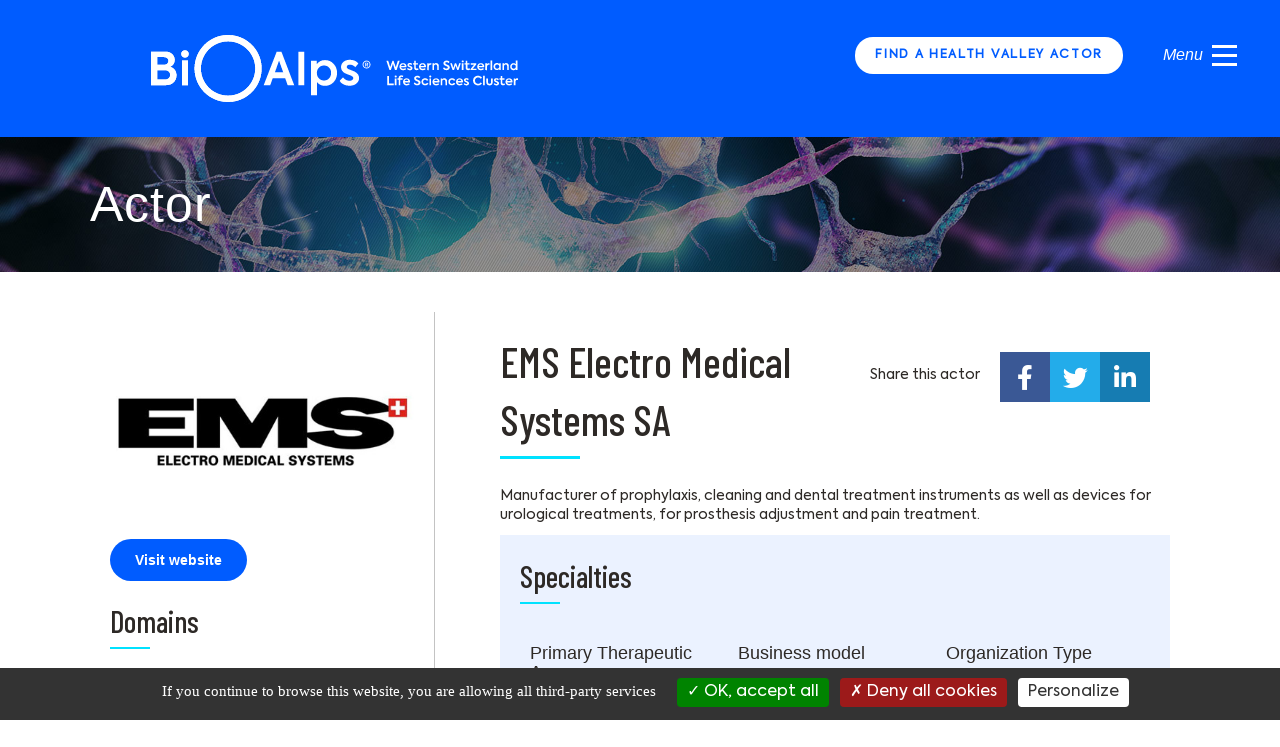

--- FILE ---
content_type: text/html; charset=UTF-8
request_url: https://bioalps.org/organizations/ems-electro-medical-systems-sa/
body_size: 16788
content:
<!DOCTYPE html>
<html lang="en-US">

<head>
        <meta charset="UTF-8" />
<script>
var gform;gform||(document.addEventListener("gform_main_scripts_loaded",function(){gform.scriptsLoaded=!0}),document.addEventListener("gform/theme/scripts_loaded",function(){gform.themeScriptsLoaded=!0}),window.addEventListener("DOMContentLoaded",function(){gform.domLoaded=!0}),gform={domLoaded:!1,scriptsLoaded:!1,themeScriptsLoaded:!1,isFormEditor:()=>"function"==typeof InitializeEditor,callIfLoaded:function(o){return!(!gform.domLoaded||!gform.scriptsLoaded||!gform.themeScriptsLoaded&&!gform.isFormEditor()||(gform.isFormEditor()&&console.warn("The use of gform.initializeOnLoaded() is deprecated in the form editor context and will be removed in Gravity Forms 3.1."),o(),0))},initializeOnLoaded:function(o){gform.callIfLoaded(o)||(document.addEventListener("gform_main_scripts_loaded",()=>{gform.scriptsLoaded=!0,gform.callIfLoaded(o)}),document.addEventListener("gform/theme/scripts_loaded",()=>{gform.themeScriptsLoaded=!0,gform.callIfLoaded(o)}),window.addEventListener("DOMContentLoaded",()=>{gform.domLoaded=!0,gform.callIfLoaded(o)}))},hooks:{action:{},filter:{}},addAction:function(o,r,e,t){gform.addHook("action",o,r,e,t)},addFilter:function(o,r,e,t){gform.addHook("filter",o,r,e,t)},doAction:function(o){gform.doHook("action",o,arguments)},applyFilters:function(o){return gform.doHook("filter",o,arguments)},removeAction:function(o,r){gform.removeHook("action",o,r)},removeFilter:function(o,r,e){gform.removeHook("filter",o,r,e)},addHook:function(o,r,e,t,n){null==gform.hooks[o][r]&&(gform.hooks[o][r]=[]);var d=gform.hooks[o][r];null==n&&(n=r+"_"+d.length),gform.hooks[o][r].push({tag:n,callable:e,priority:t=null==t?10:t})},doHook:function(r,o,e){var t;if(e=Array.prototype.slice.call(e,1),null!=gform.hooks[r][o]&&((o=gform.hooks[r][o]).sort(function(o,r){return o.priority-r.priority}),o.forEach(function(o){"function"!=typeof(t=o.callable)&&(t=window[t]),"action"==r?t.apply(null,e):e[0]=t.apply(null,e)})),"filter"==r)return e[0]},removeHook:function(o,r,t,n){var e;null!=gform.hooks[o][r]&&(e=(e=gform.hooks[o][r]).filter(function(o,r,e){return!!(null!=n&&n!=o.tag||null!=t&&t!=o.priority)}),gform.hooks[o][r]=e)}});
</script>

    <meta name='viewport' content='width=device-width, initial-scale=1.0' />
    <meta http-equiv='X-UA-Compatible' content='IE=edge' />
    <link rel="profile" href="https://gmpg.org/xfn/11" />
    <link rel="pingback" href="https://bioalps.org/wp/xmlrpc.php" />
                <!--[if lt IE 9]>
  <script src="https://bioalps.org/app/themes/bb-theme/js/html5shiv.js"></script>
  <script src="https://bioalps.org/app/themes/bb-theme/js/respond.min.js"></script>
<![endif]-->
    <script src="/tarteaucitron/tarteaucitron.js"></script>
    <script type="text/javascript">
        tarteaucitron.init({
            "hashtag": "#tarteaucitron",
            /* Ouverture automatique du panel avec le hashtag */
            "highPrivacy": false,
            /* désactiver le consentement implicite (en naviguant) ? */
            "orientation": "bottom",
            /* le bandeau doit être en haut (top) ou en bas (bottom) ? */
            "adblocker": false,
            /* Afficher un message si un adblocker est détecté */
            "showAlertSmall": false,
            /* afficher le petit bandeau en bas à droite ? */
            "cookieslist": true,
            /* Afficher la liste des cookies installés ? */
            "removeCredit": true,
            /* supprimer le lien vers la source ? */
            "moreInfoLink": true,
            "showIcon": false,
        });
    </script>
    <meta name='robots' content='index, follow, max-image-preview:large, max-snippet:-1, max-video-preview:-1' />

	<!-- This site is optimized with the Yoast SEO plugin v26.6 - https://yoast.com/wordpress/plugins/seo/ -->
	<title>EMS Electro Medical Systems SA - BioAlps</title>
	<link rel="canonical" href="https://bioalps.org/organizations/ems-electro-medical-systems-sa/" />
	<meta property="og:locale" content="en_US" />
	<meta property="og:type" content="article" />
	<meta property="og:title" content="EMS Electro Medical Systems SA - BioAlps" />
	<meta property="og:description" content="Manufacturer of prophylaxis, cleaning and dental treatment instruments as well as devices for urological treatments, for prosthesis adjustment and pain treatment." />
	<meta property="og:url" content="https://bioalps.org/organizations/ems-electro-medical-systems-sa/" />
	<meta property="og:site_name" content="BioAlps" />
	<meta property="article:modified_time" content="2022-07-26T03:00:45+00:00" />
	<meta property="og:image" content="https://bioalps.org/app/uploads/2020/08/EMS.jpg" />
	<meta property="og:image:width" content="417" />
	<meta property="og:image:height" content="258" />
	<meta property="og:image:type" content="image/jpeg" />
	<meta name="twitter:card" content="summary_large_image" />
	<meta name="twitter:label1" content="Est. reading time" />
	<meta name="twitter:data1" content="1 minute" />
	<script type="application/ld+json" class="yoast-schema-graph">{"@context":"https://schema.org","@graph":[{"@type":"WebPage","@id":"https://bioalps.org/organizations/ems-electro-medical-systems-sa/","url":"https://bioalps.org/organizations/ems-electro-medical-systems-sa/","name":"EMS Electro Medical Systems SA - BioAlps","isPartOf":{"@id":"https://bioalps.org/#website"},"primaryImageOfPage":{"@id":"https://bioalps.org/organizations/ems-electro-medical-systems-sa/#primaryimage"},"image":{"@id":"https://bioalps.org/organizations/ems-electro-medical-systems-sa/#primaryimage"},"thumbnailUrl":"https://bioalps.org/app/uploads/2020/08/EMS.jpg","datePublished":"2020-08-31T08:45:16+00:00","dateModified":"2022-07-26T03:00:45+00:00","breadcrumb":{"@id":"https://bioalps.org/organizations/ems-electro-medical-systems-sa/#breadcrumb"},"inLanguage":"en-US","potentialAction":[{"@type":"ReadAction","target":["https://bioalps.org/organizations/ems-electro-medical-systems-sa/"]}]},{"@type":"ImageObject","inLanguage":"en-US","@id":"https://bioalps.org/organizations/ems-electro-medical-systems-sa/#primaryimage","url":"https://bioalps.org/app/uploads/2020/08/EMS.jpg","contentUrl":"https://bioalps.org/app/uploads/2020/08/EMS.jpg","width":417,"height":258},{"@type":"BreadcrumbList","@id":"https://bioalps.org/organizations/ems-electro-medical-systems-sa/#breadcrumb","itemListElement":[{"@type":"ListItem","position":1,"name":"Home","item":"https://bioalps.org/"},{"@type":"ListItem","position":2,"name":"EMS Electro Medical Systems SA"}]},{"@type":"WebSite","@id":"https://bioalps.org/#website","url":"https://bioalps.org/","name":"BioAlps","description":"Your entry point to a wealth of contacts, know-how and knowledge, for both personal and institutional support: BioAlps, the life science cluster of Western Switzerland.","potentialAction":[{"@type":"SearchAction","target":{"@type":"EntryPoint","urlTemplate":"https://bioalps.org/?s={search_term_string}"},"query-input":{"@type":"PropertyValueSpecification","valueRequired":true,"valueName":"search_term_string"}}],"inLanguage":"en-US"}]}</script>
	<!-- / Yoast SEO plugin. -->


<link rel='dns-prefetch' href='//fonts.googleapis.com' />
<link href='https://fonts.gstatic.com' crossorigin rel='preconnect' />
<link rel="alternate" type="application/rss+xml" title="BioAlps &raquo; Feed" href="https://bioalps.org/feed/" />
<link rel="alternate" title="oEmbed (JSON)" type="application/json+oembed" href="https://bioalps.org/wp-json/oembed/1.0/embed?url=https%3A%2F%2Fbioalps.org%2Forganizations%2Fems-electro-medical-systems-sa%2F" />
<link rel="alternate" title="oEmbed (XML)" type="text/xml+oembed" href="https://bioalps.org/wp-json/oembed/1.0/embed?url=https%3A%2F%2Fbioalps.org%2Forganizations%2Fems-electro-medical-systems-sa%2F&#038;format=xml" />
<style id='wp-img-auto-sizes-contain-inline-css'>
img:is([sizes=auto i],[sizes^="auto," i]){contain-intrinsic-size:3000px 1500px}
/*# sourceURL=wp-img-auto-sizes-contain-inline-css */
</style>
<style id='wp-emoji-styles-inline-css'>

	img.wp-smiley, img.emoji {
		display: inline !important;
		border: none !important;
		box-shadow: none !important;
		height: 1em !important;
		width: 1em !important;
		margin: 0 0.07em !important;
		vertical-align: -0.1em !important;
		background: none !important;
		padding: 0 !important;
	}
/*# sourceURL=wp-emoji-styles-inline-css */
</style>
<style id='wp-block-library-inline-css'>
:root{--wp-block-synced-color:#7a00df;--wp-block-synced-color--rgb:122,0,223;--wp-bound-block-color:var(--wp-block-synced-color);--wp-editor-canvas-background:#ddd;--wp-admin-theme-color:#007cba;--wp-admin-theme-color--rgb:0,124,186;--wp-admin-theme-color-darker-10:#006ba1;--wp-admin-theme-color-darker-10--rgb:0,107,160.5;--wp-admin-theme-color-darker-20:#005a87;--wp-admin-theme-color-darker-20--rgb:0,90,135;--wp-admin-border-width-focus:2px}@media (min-resolution:192dpi){:root{--wp-admin-border-width-focus:1.5px}}.wp-element-button{cursor:pointer}:root .has-very-light-gray-background-color{background-color:#eee}:root .has-very-dark-gray-background-color{background-color:#313131}:root .has-very-light-gray-color{color:#eee}:root .has-very-dark-gray-color{color:#313131}:root .has-vivid-green-cyan-to-vivid-cyan-blue-gradient-background{background:linear-gradient(135deg,#00d084,#0693e3)}:root .has-purple-crush-gradient-background{background:linear-gradient(135deg,#34e2e4,#4721fb 50%,#ab1dfe)}:root .has-hazy-dawn-gradient-background{background:linear-gradient(135deg,#faaca8,#dad0ec)}:root .has-subdued-olive-gradient-background{background:linear-gradient(135deg,#fafae1,#67a671)}:root .has-atomic-cream-gradient-background{background:linear-gradient(135deg,#fdd79a,#004a59)}:root .has-nightshade-gradient-background{background:linear-gradient(135deg,#330968,#31cdcf)}:root .has-midnight-gradient-background{background:linear-gradient(135deg,#020381,#2874fc)}:root{--wp--preset--font-size--normal:16px;--wp--preset--font-size--huge:42px}.has-regular-font-size{font-size:1em}.has-larger-font-size{font-size:2.625em}.has-normal-font-size{font-size:var(--wp--preset--font-size--normal)}.has-huge-font-size{font-size:var(--wp--preset--font-size--huge)}.has-text-align-center{text-align:center}.has-text-align-left{text-align:left}.has-text-align-right{text-align:right}.has-fit-text{white-space:nowrap!important}#end-resizable-editor-section{display:none}.aligncenter{clear:both}.items-justified-left{justify-content:flex-start}.items-justified-center{justify-content:center}.items-justified-right{justify-content:flex-end}.items-justified-space-between{justify-content:space-between}.screen-reader-text{border:0;clip-path:inset(50%);height:1px;margin:-1px;overflow:hidden;padding:0;position:absolute;width:1px;word-wrap:normal!important}.screen-reader-text:focus{background-color:#ddd;clip-path:none;color:#444;display:block;font-size:1em;height:auto;left:5px;line-height:normal;padding:15px 23px 14px;text-decoration:none;top:5px;width:auto;z-index:100000}html :where(.has-border-color){border-style:solid}html :where([style*=border-top-color]){border-top-style:solid}html :where([style*=border-right-color]){border-right-style:solid}html :where([style*=border-bottom-color]){border-bottom-style:solid}html :where([style*=border-left-color]){border-left-style:solid}html :where([style*=border-width]){border-style:solid}html :where([style*=border-top-width]){border-top-style:solid}html :where([style*=border-right-width]){border-right-style:solid}html :where([style*=border-bottom-width]){border-bottom-style:solid}html :where([style*=border-left-width]){border-left-style:solid}html :where(img[class*=wp-image-]){height:auto;max-width:100%}:where(figure){margin:0 0 1em}html :where(.is-position-sticky){--wp-admin--admin-bar--position-offset:var(--wp-admin--admin-bar--height,0px)}@media screen and (max-width:600px){html :where(.is-position-sticky){--wp-admin--admin-bar--position-offset:0px}}

/*# sourceURL=wp-block-library-inline-css */
</style><style id='global-styles-inline-css'>
:root{--wp--preset--aspect-ratio--square: 1;--wp--preset--aspect-ratio--4-3: 4/3;--wp--preset--aspect-ratio--3-4: 3/4;--wp--preset--aspect-ratio--3-2: 3/2;--wp--preset--aspect-ratio--2-3: 2/3;--wp--preset--aspect-ratio--16-9: 16/9;--wp--preset--aspect-ratio--9-16: 9/16;--wp--preset--color--black: #000000;--wp--preset--color--cyan-bluish-gray: #abb8c3;--wp--preset--color--white: #ffffff;--wp--preset--color--pale-pink: #f78da7;--wp--preset--color--vivid-red: #cf2e2e;--wp--preset--color--luminous-vivid-orange: #ff6900;--wp--preset--color--luminous-vivid-amber: #fcb900;--wp--preset--color--light-green-cyan: #7bdcb5;--wp--preset--color--vivid-green-cyan: #00d084;--wp--preset--color--pale-cyan-blue: #8ed1fc;--wp--preset--color--vivid-cyan-blue: #0693e3;--wp--preset--color--vivid-purple: #9b51e0;--wp--preset--color--fl-heading-text: #333333;--wp--preset--color--fl-body-bg: #f2f2f2;--wp--preset--color--fl-body-text: #757575;--wp--preset--color--fl-accent: #2b7bb9;--wp--preset--color--fl-accent-hover: #2b7bb9;--wp--preset--color--fl-topbar-bg: #ffffff;--wp--preset--color--fl-topbar-text: #757575;--wp--preset--color--fl-topbar-link: #2b7bb9;--wp--preset--color--fl-topbar-hover: #2b7bb9;--wp--preset--color--fl-header-bg: #ffffff;--wp--preset--color--fl-header-text: #757575;--wp--preset--color--fl-header-link: #757575;--wp--preset--color--fl-header-hover: #2b7bb9;--wp--preset--color--fl-nav-bg: #ffffff;--wp--preset--color--fl-nav-link: #757575;--wp--preset--color--fl-nav-hover: #2b7bb9;--wp--preset--color--fl-content-bg: #ffffff;--wp--preset--color--fl-footer-widgets-bg: #ffffff;--wp--preset--color--fl-footer-widgets-text: #757575;--wp--preset--color--fl-footer-widgets-link: #2b7bb9;--wp--preset--color--fl-footer-widgets-hover: #2b7bb9;--wp--preset--color--fl-footer-bg: #ffffff;--wp--preset--color--fl-footer-text: #757575;--wp--preset--color--fl-footer-link: #2b7bb9;--wp--preset--color--fl-footer-hover: #2b7bb9;--wp--preset--gradient--vivid-cyan-blue-to-vivid-purple: linear-gradient(135deg,rgb(6,147,227) 0%,rgb(155,81,224) 100%);--wp--preset--gradient--light-green-cyan-to-vivid-green-cyan: linear-gradient(135deg,rgb(122,220,180) 0%,rgb(0,208,130) 100%);--wp--preset--gradient--luminous-vivid-amber-to-luminous-vivid-orange: linear-gradient(135deg,rgb(252,185,0) 0%,rgb(255,105,0) 100%);--wp--preset--gradient--luminous-vivid-orange-to-vivid-red: linear-gradient(135deg,rgb(255,105,0) 0%,rgb(207,46,46) 100%);--wp--preset--gradient--very-light-gray-to-cyan-bluish-gray: linear-gradient(135deg,rgb(238,238,238) 0%,rgb(169,184,195) 100%);--wp--preset--gradient--cool-to-warm-spectrum: linear-gradient(135deg,rgb(74,234,220) 0%,rgb(151,120,209) 20%,rgb(207,42,186) 40%,rgb(238,44,130) 60%,rgb(251,105,98) 80%,rgb(254,248,76) 100%);--wp--preset--gradient--blush-light-purple: linear-gradient(135deg,rgb(255,206,236) 0%,rgb(152,150,240) 100%);--wp--preset--gradient--blush-bordeaux: linear-gradient(135deg,rgb(254,205,165) 0%,rgb(254,45,45) 50%,rgb(107,0,62) 100%);--wp--preset--gradient--luminous-dusk: linear-gradient(135deg,rgb(255,203,112) 0%,rgb(199,81,192) 50%,rgb(65,88,208) 100%);--wp--preset--gradient--pale-ocean: linear-gradient(135deg,rgb(255,245,203) 0%,rgb(182,227,212) 50%,rgb(51,167,181) 100%);--wp--preset--gradient--electric-grass: linear-gradient(135deg,rgb(202,248,128) 0%,rgb(113,206,126) 100%);--wp--preset--gradient--midnight: linear-gradient(135deg,rgb(2,3,129) 0%,rgb(40,116,252) 100%);--wp--preset--font-size--small: 13px;--wp--preset--font-size--medium: 20px;--wp--preset--font-size--large: 36px;--wp--preset--font-size--x-large: 42px;--wp--preset--spacing--20: 0.44rem;--wp--preset--spacing--30: 0.67rem;--wp--preset--spacing--40: 1rem;--wp--preset--spacing--50: 1.5rem;--wp--preset--spacing--60: 2.25rem;--wp--preset--spacing--70: 3.38rem;--wp--preset--spacing--80: 5.06rem;--wp--preset--shadow--natural: 6px 6px 9px rgba(0, 0, 0, 0.2);--wp--preset--shadow--deep: 12px 12px 50px rgba(0, 0, 0, 0.4);--wp--preset--shadow--sharp: 6px 6px 0px rgba(0, 0, 0, 0.2);--wp--preset--shadow--outlined: 6px 6px 0px -3px rgb(255, 255, 255), 6px 6px rgb(0, 0, 0);--wp--preset--shadow--crisp: 6px 6px 0px rgb(0, 0, 0);}:where(.is-layout-flex){gap: 0.5em;}:where(.is-layout-grid){gap: 0.5em;}body .is-layout-flex{display: flex;}.is-layout-flex{flex-wrap: wrap;align-items: center;}.is-layout-flex > :is(*, div){margin: 0;}body .is-layout-grid{display: grid;}.is-layout-grid > :is(*, div){margin: 0;}:where(.wp-block-columns.is-layout-flex){gap: 2em;}:where(.wp-block-columns.is-layout-grid){gap: 2em;}:where(.wp-block-post-template.is-layout-flex){gap: 1.25em;}:where(.wp-block-post-template.is-layout-grid){gap: 1.25em;}.has-black-color{color: var(--wp--preset--color--black) !important;}.has-cyan-bluish-gray-color{color: var(--wp--preset--color--cyan-bluish-gray) !important;}.has-white-color{color: var(--wp--preset--color--white) !important;}.has-pale-pink-color{color: var(--wp--preset--color--pale-pink) !important;}.has-vivid-red-color{color: var(--wp--preset--color--vivid-red) !important;}.has-luminous-vivid-orange-color{color: var(--wp--preset--color--luminous-vivid-orange) !important;}.has-luminous-vivid-amber-color{color: var(--wp--preset--color--luminous-vivid-amber) !important;}.has-light-green-cyan-color{color: var(--wp--preset--color--light-green-cyan) !important;}.has-vivid-green-cyan-color{color: var(--wp--preset--color--vivid-green-cyan) !important;}.has-pale-cyan-blue-color{color: var(--wp--preset--color--pale-cyan-blue) !important;}.has-vivid-cyan-blue-color{color: var(--wp--preset--color--vivid-cyan-blue) !important;}.has-vivid-purple-color{color: var(--wp--preset--color--vivid-purple) !important;}.has-black-background-color{background-color: var(--wp--preset--color--black) !important;}.has-cyan-bluish-gray-background-color{background-color: var(--wp--preset--color--cyan-bluish-gray) !important;}.has-white-background-color{background-color: var(--wp--preset--color--white) !important;}.has-pale-pink-background-color{background-color: var(--wp--preset--color--pale-pink) !important;}.has-vivid-red-background-color{background-color: var(--wp--preset--color--vivid-red) !important;}.has-luminous-vivid-orange-background-color{background-color: var(--wp--preset--color--luminous-vivid-orange) !important;}.has-luminous-vivid-amber-background-color{background-color: var(--wp--preset--color--luminous-vivid-amber) !important;}.has-light-green-cyan-background-color{background-color: var(--wp--preset--color--light-green-cyan) !important;}.has-vivid-green-cyan-background-color{background-color: var(--wp--preset--color--vivid-green-cyan) !important;}.has-pale-cyan-blue-background-color{background-color: var(--wp--preset--color--pale-cyan-blue) !important;}.has-vivid-cyan-blue-background-color{background-color: var(--wp--preset--color--vivid-cyan-blue) !important;}.has-vivid-purple-background-color{background-color: var(--wp--preset--color--vivid-purple) !important;}.has-black-border-color{border-color: var(--wp--preset--color--black) !important;}.has-cyan-bluish-gray-border-color{border-color: var(--wp--preset--color--cyan-bluish-gray) !important;}.has-white-border-color{border-color: var(--wp--preset--color--white) !important;}.has-pale-pink-border-color{border-color: var(--wp--preset--color--pale-pink) !important;}.has-vivid-red-border-color{border-color: var(--wp--preset--color--vivid-red) !important;}.has-luminous-vivid-orange-border-color{border-color: var(--wp--preset--color--luminous-vivid-orange) !important;}.has-luminous-vivid-amber-border-color{border-color: var(--wp--preset--color--luminous-vivid-amber) !important;}.has-light-green-cyan-border-color{border-color: var(--wp--preset--color--light-green-cyan) !important;}.has-vivid-green-cyan-border-color{border-color: var(--wp--preset--color--vivid-green-cyan) !important;}.has-pale-cyan-blue-border-color{border-color: var(--wp--preset--color--pale-cyan-blue) !important;}.has-vivid-cyan-blue-border-color{border-color: var(--wp--preset--color--vivid-cyan-blue) !important;}.has-vivid-purple-border-color{border-color: var(--wp--preset--color--vivid-purple) !important;}.has-vivid-cyan-blue-to-vivid-purple-gradient-background{background: var(--wp--preset--gradient--vivid-cyan-blue-to-vivid-purple) !important;}.has-light-green-cyan-to-vivid-green-cyan-gradient-background{background: var(--wp--preset--gradient--light-green-cyan-to-vivid-green-cyan) !important;}.has-luminous-vivid-amber-to-luminous-vivid-orange-gradient-background{background: var(--wp--preset--gradient--luminous-vivid-amber-to-luminous-vivid-orange) !important;}.has-luminous-vivid-orange-to-vivid-red-gradient-background{background: var(--wp--preset--gradient--luminous-vivid-orange-to-vivid-red) !important;}.has-very-light-gray-to-cyan-bluish-gray-gradient-background{background: var(--wp--preset--gradient--very-light-gray-to-cyan-bluish-gray) !important;}.has-cool-to-warm-spectrum-gradient-background{background: var(--wp--preset--gradient--cool-to-warm-spectrum) !important;}.has-blush-light-purple-gradient-background{background: var(--wp--preset--gradient--blush-light-purple) !important;}.has-blush-bordeaux-gradient-background{background: var(--wp--preset--gradient--blush-bordeaux) !important;}.has-luminous-dusk-gradient-background{background: var(--wp--preset--gradient--luminous-dusk) !important;}.has-pale-ocean-gradient-background{background: var(--wp--preset--gradient--pale-ocean) !important;}.has-electric-grass-gradient-background{background: var(--wp--preset--gradient--electric-grass) !important;}.has-midnight-gradient-background{background: var(--wp--preset--gradient--midnight) !important;}.has-small-font-size{font-size: var(--wp--preset--font-size--small) !important;}.has-medium-font-size{font-size: var(--wp--preset--font-size--medium) !important;}.has-large-font-size{font-size: var(--wp--preset--font-size--large) !important;}.has-x-large-font-size{font-size: var(--wp--preset--font-size--x-large) !important;}
/*# sourceURL=global-styles-inline-css */
</style>

<style id='classic-theme-styles-inline-css'>
/*! This file is auto-generated */
.wp-block-button__link{color:#fff;background-color:#32373c;border-radius:9999px;box-shadow:none;text-decoration:none;padding:calc(.667em + 2px) calc(1.333em + 2px);font-size:1.125em}.wp-block-file__button{background:#32373c;color:#fff;text-decoration:none}
/*# sourceURL=/wp-includes/css/classic-themes.min.css */
</style>
<link rel='stylesheet' id='events-manager-css' href='https://bioalps.org/app/plugins/events-manager/includes/css/events-manager.css?ver=7.2.3.1' media='all' />
<link rel='stylesheet' id='events-manager-pro-css' href='https://bioalps.org/app/plugins/events-manager-pro/includes/css/events-manager-pro.css?ver=3.7.2.3' media='all' />
<link rel='stylesheet' id='rss-retriever-css' href='https://bioalps.org/app/plugins/wp-rss-retriever/inc/css/rss-retriever.css?ver=1.6.10' media='all' />
<link rel='stylesheet' id='font-awesome-5-css' href='https://bioalps.org/app/plugins/bb-plugin/fonts/fontawesome/5.15.4/css/all.min.css?ver=2.9.4.1' media='all' />
<link rel='stylesheet' id='font-awesome-css' href='https://bioalps.org/app/plugins/bb-plugin/fonts/fontawesome/5.15.4/css/v4-shims.min.css?ver=2.9.4.1' media='all' />
<link rel='stylesheet' id='fl-builder-layout-bundle-c1a1fef06b351db3b3de655b0f4c9a70-css' href='https://bioalps.org/app/uploads/bb-plugin/cache/c1a1fef06b351db3b3de655b0f4c9a70-layout-bundle.css?ver=2.9.4.1-1.5.2.1' media='all' />
<link rel='stylesheet' id='main-style-css' href='https://bioalps.org/app/themes/bio_3/style.css?ver=6.9' media='all' />
<link rel='stylesheet' id='bioalpsconchita-public-css' href='https://bioalps.org/app/themes/bio_3/dist/styles/bioalpsconchita-public.css?ver=6.9' media='all' />
<link rel='stylesheet' id='leaflet-css-css' href='https://bioalps.org/app/themes/bio_3/dist/vendor/map/leaflet.css?ver=6.9' media='all' />
<link rel='stylesheet' id='leaflet-routing-css-css' href='https://bioalps.org/app/themes/bio_3/dist/vendor/map/leaflet-routing-machine.css?ver=6.9' media='all' />
<link rel='stylesheet' id='organization-detail-css-css' href='https://bioalps.org/app/themes/bio_3/dist/styles/organization-detail.css?ver=6.9' media='all' />
<link rel='stylesheet' id='jquery-magnificpopup-css' href='https://bioalps.org/app/plugins/bb-plugin/css/jquery.magnificpopup.css?ver=2.9.4.1' media='all' />
<link rel='stylesheet' id='base-css' href='https://bioalps.org/app/themes/bb-theme/css/base.min.css?ver=1.7.19.1' media='all' />
<link rel='stylesheet' id='fl-automator-skin-css' href='https://bioalps.org/app/uploads/bb-theme/skin-693abb0a16e92.css?ver=1.7.19.1' media='all' />
<link rel='stylesheet' id='pp-animate-css' href='https://bioalps.org/app/plugins/bbpowerpack/assets/css/animate.min.css?ver=3.5.1' media='all' />
<link rel='stylesheet' id='fl-builder-google-fonts-f2e6501dec1506679be6d3c03992a404-css' href='//fonts.googleapis.com/css?family=Barlow+Condensed%3A500&#038;ver=6.9' media='all' />
<!--n2css--><!--n2js--><script src="https://bioalps.org/wp/wp-includes/js/jquery/jquery.min.js?ver=3.7.1" id="jquery-core-js"></script>
<script src="https://bioalps.org/wp/wp-includes/js/jquery/jquery-migrate.min.js?ver=3.4.1" id="jquery-migrate-js"></script>
<script src="https://bioalps.org/wp/wp-includes/js/jquery/ui/core.min.js?ver=1.13.3" id="jquery-ui-core-js"></script>
<script src="https://bioalps.org/wp/wp-includes/js/jquery/ui/mouse.min.js?ver=1.13.3" id="jquery-ui-mouse-js"></script>
<script src="https://bioalps.org/wp/wp-includes/js/jquery/ui/sortable.min.js?ver=1.13.3" id="jquery-ui-sortable-js"></script>
<script src="https://bioalps.org/wp/wp-includes/js/jquery/ui/datepicker.min.js?ver=1.13.3" id="jquery-ui-datepicker-js"></script>
<script id="jquery-ui-datepicker-js-after">
jQuery(function(jQuery){jQuery.datepicker.setDefaults({"closeText":"Close","currentText":"Today","monthNames":["January","February","March","April","May","June","July","August","September","October","November","December"],"monthNamesShort":["Jan","Feb","Mar","Apr","May","Jun","Jul","Aug","Sep","Oct","Nov","Dec"],"nextText":"Next","prevText":"Previous","dayNames":["Sunday","Monday","Tuesday","Wednesday","Thursday","Friday","Saturday"],"dayNamesShort":["Sun","Mon","Tue","Wed","Thu","Fri","Sat"],"dayNamesMin":["S","M","T","W","T","F","S"],"dateFormat":"d MM yy","firstDay":1,"isRTL":false});});
//# sourceURL=jquery-ui-datepicker-js-after
</script>
<script src="https://bioalps.org/wp/wp-includes/js/jquery/ui/resizable.min.js?ver=1.13.3" id="jquery-ui-resizable-js"></script>
<script src="https://bioalps.org/wp/wp-includes/js/jquery/ui/draggable.min.js?ver=1.13.3" id="jquery-ui-draggable-js"></script>
<script src="https://bioalps.org/wp/wp-includes/js/jquery/ui/controlgroup.min.js?ver=1.13.3" id="jquery-ui-controlgroup-js"></script>
<script src="https://bioalps.org/wp/wp-includes/js/jquery/ui/checkboxradio.min.js?ver=1.13.3" id="jquery-ui-checkboxradio-js"></script>
<script src="https://bioalps.org/wp/wp-includes/js/jquery/ui/button.min.js?ver=1.13.3" id="jquery-ui-button-js"></script>
<script src="https://bioalps.org/wp/wp-includes/js/jquery/ui/dialog.min.js?ver=1.13.3" id="jquery-ui-dialog-js"></script>
<script id="events-manager-js-extra">
var EM = {"ajaxurl":"https://bioalps.org/wp/wp-admin/admin-ajax.php","locationajaxurl":"https://bioalps.org/wp/wp-admin/admin-ajax.php?action=locations_search","firstDay":"1","locale":"en","dateFormat":"yy-mm-dd","ui_css":"https://bioalps.org/app/plugins/events-manager/includes/css/jquery-ui/build.css","show24hours":"0","is_ssl":"1","autocomplete_limit":"10","calendar":{"breakpoints":{"small":560,"medium":908,"large":false},"month_format":"M Y"},"phone":"","datepicker":{"format":"Y-m-d"},"search":{"breakpoints":{"small":650,"medium":850,"full":false}},"url":"https://bioalps.org/app/plugins/events-manager","assets":{"input.em-uploader":{"js":{"em-uploader":{"url":"https://bioalps.org/app/plugins/events-manager/includes/js/em-uploader.js?v=7.2.3.1","event":"em_uploader_ready"}}},".em-event-editor":{"js":{"event-editor":{"url":"https://bioalps.org/app/plugins/events-manager/includes/js/events-manager-event-editor.js?v=7.2.3.1","event":"em_event_editor_ready"}},"css":{"event-editor":"https://bioalps.org/app/plugins/events-manager/includes/css/events-manager-event-editor.css?v=7.2.3.1"}},".em-recurrence-sets, .em-timezone":{"js":{"luxon":{"url":"luxon/luxon.js?v=7.2.3.1","event":"em_luxon_ready"}}},".em-booking-form, #em-booking-form, .em-booking-recurring, .em-event-booking-form":{"js":{"em-bookings":{"url":"https://bioalps.org/app/plugins/events-manager/includes/js/bookingsform.js?v=7.2.3.1","event":"em_booking_form_js_loaded"},"em-coupons":{"url":"https://bioalps.org/app/plugins/events-manager-pro/add-ons/coupons/coupons.js?v=3.7.2.3","requires":"em-bookings"}},"css":{"em-coupons":"https://bioalps.org/app/plugins/events-manager-pro/add-ons/coupons/coupons.css?v=3.7.2.3"}},"#em-opt-archetypes":{"js":{"archetypes":"https://bioalps.org/app/plugins/events-manager/includes/js/admin-archetype-editor.js?v=7.2.3.1","archetypes_ms":"https://bioalps.org/app/plugins/events-manager/includes/js/admin-archetypes.js?v=7.2.3.1","qs":"qs/qs.js?v=7.2.3.1"}},".em-cart-coupons-form":{"js":{"em-coupons-cart":{"url":"https://bioalps.org/app/plugins/events-manager-pro/add-ons/coupons/coupons-cart.js?v=3.7.2.3","event":"em_timepicker_ready"}},"css":{"em-coupons":"https://bioalps.org/app/plugins/events-manager-pro/add-ons/coupons/coupons.css?v=3.7.2.3"}}},"cached":"","bookingInProgress":"Please wait while the booking is being submitted.","tickets_save":"Save Ticket","bookingajaxurl":"https://bioalps.org/wp/wp-admin/admin-ajax.php","bookings_export_save":"Export Bookings","bookings_settings_save":"Save Settings","booking_delete":"Are you sure you want to delete?","booking_offset":"30","bookings":{"submit_button":{"text":{"default":"Submit Booking","free":"Submit Booking","payment":"Submit Booking","processing":"Processing ..."}},"update_listener":""},"bb_full":"Sold Out","bb_book":"Book Now","bb_booking":"Booking...","bb_booked":"Booking Submitted","bb_error":"Booking Error. Try again?","bb_cancel":"Cancel","bb_canceling":"Canceling...","bb_cancelled":"Cancelled","bb_cancel_error":"Cancellation Error. Try again?","txt_search":"Search","txt_searching":"Searching...","txt_loading":"Loading...","cache":"","api_nonce":"8d866619c5","attendance_api_url":"https://bioalps.org/wp-json/events-manager/v1/attendance"};
//# sourceURL=events-manager-js-extra
</script>
<script src="https://bioalps.org/app/plugins/events-manager/includes/js/events-manager.js?ver=7.2.3.1" id="events-manager-js"></script>
<script src="https://bioalps.org/app/plugins/events-manager-pro/includes/js/events-manager-pro.js?ver=3.7.2.3" id="events-manager-pro-js"></script>
<link rel="https://api.w.org/" href="https://bioalps.org/wp-json/" /><link rel="EditURI" type="application/rsd+xml" title="RSD" href="https://bioalps.org/wp/xmlrpc.php?rsd" />
<meta name="generator" content="WordPress 6.9" />
<link rel='shortlink' href='https://bioalps.org/?p=6479' />
		<script>
			var bb_powerpack = {
				version: '2.40.10',
				getAjaxUrl: function() { return atob( 'aHR0cHM6Ly9iaW9hbHBzLm9yZy93cC93cC1hZG1pbi9hZG1pbi1hamF4LnBocA==' ); },
				callback: function() {},
				mapMarkerData: {},
				post_id: '6479',
				search_term: '',
				current_page: 'https://bioalps.org/organizations/ems-electro-medical-systems-sa/',
				conditionals: {
					is_front_page: false,
					is_home: false,
					is_archive: false,
					current_post_type: '',
					is_tax: false,
										is_author: false,
					current_author: false,
					is_search: false,
									}
			};
		</script>
		<!-- Stream WordPress user activity plugin v4.1.1 -->
		<style type="text/css">
			div.em-payment-gateway-form .em-pp-card-container {
				display: grid;
				grid-template-columns: 4fr 1fr 1fr;
				grid-gap: 10px;
			}
			div.em-payment-gateway-form .em-pp-card-container > div:first-child {
				grid-column: 1/4;
			}
			div.em-payment-gateway-form .em-pp-card-container .has-error, div.em-payment-gateway-form input[type="text"].em-pp-cc-name.has-error {
				border: 1px solid red !important;
			}
			div.em-payment-gateway-form .em-pp-card-container label {
				font-size: 14px !important;
				line-height: 14px !important;
				padding: 0 !important;
				margin: 0 !important;
				margin-bottom: 3px !important;
			}
			div.em-payment-gateway-form .em-pp-card-field > div {
				width: 100%;
				padding: 12px;
				border: 1px solid #ccc;
				border-radius: 4px;
				margin-top: 6px;
				margin-bottom: 10px;
				height:40px;
				font-family:helvetica, tahoma, calibri, sans-serif;
				background: var(--background-color-inputs) !important
			}
		</style>
		<link rel="icon" href="https://bioalps.org/app/uploads/2022/11/cropped-favicon-32x32.png" sizes="32x32" />
<link rel="icon" href="https://bioalps.org/app/uploads/2022/11/cropped-favicon-192x192.png" sizes="192x192" />
<link rel="apple-touch-icon" href="https://bioalps.org/app/uploads/2022/11/cropped-favicon-180x180.png" />
<meta name="msapplication-TileImage" content="https://bioalps.org/app/uploads/2022/11/cropped-favicon-270x270.png" />
		<style id="wp-custom-css">
			#fl-post-27409 {width:70%; margin-left:15%}
.em.em-view-container {
    position: relative;
    width: 70%;
    margin-left: 15%;
}

#fl-post-27641 {width:70%; margin-left:15%}

.em.pixelbones table {
    width: 90%;
    margin-left: 5%;
}

#fl-post-27641 .em.em-event-booking-form .em-booking-message.em-booking-message-success {display:none !important;}

		</style>
		<link rel="stylesheet" href="https://bioalps.org/app/themes/bio_3/dist/styles/main-93e97ef0dc.css"/></head>

<body class="wp-singular organizations-template-default single single-organizations postid-6479 wp-theme-bb-theme wp-child-theme-bio_3 fl-builder-2-9-4-1 fl-themer-1-5-2-1 fl-theme-1-7-19-1 fl-no-js fl-theme-builder-footer fl-theme-builder-footer-footer fl-theme-builder-header fl-theme-builder-header-header ems-electro-medical-systems-sa fl-framework-base fl-preset-default fl-full-width fl-search-active" itemscope="itemscope" itemtype="https://schema.org/WebPage">
    <a aria-label="Skip to content" class="fl-screen-reader-text" href="#fl-main-content">Skip to content</a>    <div class="fl-page wrapper">
        
<script type="text/javascript">
  jQuery(document).ready(function ($) {
    var is_sending = false,
        failure_message = 'Whoops, looks like there was a problem. Please try again later.';

    $('.subscribe-form').submit(function (e) {
      if (is_sending || !validateInputs($(this))) {
        return false; // Don't let someone submit the form while it is in-progress...
      }
      e.preventDefault(); // Prevent the default form submit
      var $this = $(this); // Cache this

      $.ajax({
        url: 'https://bioalps.org/wp/wp-admin/admin-ajax.php', // Let WordPress figure this url out...
        type: 'post',
        dataType: 'json', // Set this so we don't need to decode the response...
        data: $this.serialize(), // One-liner form data prep...
        beforeSend: function () {
          is_sending = true;
          $this.find('input[type="submit"]').prop('disabled', true);
        },
        error: handleFormError,
        success: function (data) {
          if (data.status === 'success') {
            $this.hide();
            $this.parent().find('.success-message').show();
            // $this.find('input[type="submit"]').val("Merci!");
            // $this.find('input[name="email"]').val('');

            setTimeout(function() {
              $('.popup .btn-close').parents('.popup').removeClass('popup--visible');
            }, 2000);

            // Here, you could trigger a success message
          } else {
            handleFormError(); // If we don't get the expected response, it's an error...
          }
        }
      });
    });

    function handleFormError () {
      is_sending = false; // Reset the is_sending var so they can try again...
      alert(failure_message);
    }

    function validateInputs (thisObj) {
      var $email = thisObj.find('input[name="email"]').val();
      if (!$email) {
        alert('Before sending, please make sure to provide your email.');
        return false;
      }
      return true;
    }
  });
</script>

<!-- Your header goes here -->
<header class="header">
	<a href="https://bioalps.org" class="logo">Bio Alps</a>

	<div style="display: inherit;">
        		<a href="https://bioalps.org/community/" class="btn-find-actor">
            FIND A HEALTH VALLEY ACTOR
		</a>

		<a href="#" class="btn-menu">
			<span></span>

			<span></span>

			<span></span>
		</a>
	</div>

	<div class="navigation_header">
		<div class="navigation__bar">
			<h2 class="navigation__title">Menu</h2><!-- /.navigation__title -->

			<div class="navigation__bar-content">

				<div class="search">
					<form role="search" action="https://bioalps.org/" method="get">
						<label for="s" class="hidden">Search</label>

						<input type="search" name="s" id="s" value="" placeholder="Search" class="search__field">

						<button type="submit" class="search__btn">
							<i class="ico-search"></i>
						</button>
					</form>
				</div><!-- /.search -->
			</div><!-- /.navigation__bar-content -->
		</div><!-- /.navigation__bar -->

		<div class="navigation__content">
			<nav class="nav">
				<div class="cols">
					<div class="col col--size-1">
					<div class="menu-main-menu-col-1-container"><ul id="menu-main-menu-col-1" class="menu"><li id="menu-item-1467" class="menu-item menu-item-type-post_type menu-item-object-page menu-item-has-children menu-item-1467"><a href="https://bioalps.org/news/">News </a>
<ul class=" depth_0" >
	<li id="menu-item-2989" class="menu-item menu-item-type-post_type menu-item-object-page menu-item-2989"><a href="https://bioalps.org/bioalps-news/">BioAlps news</a></li>
	<li id="menu-item-21084" class="menu-item menu-item-type-post_type menu-item-object-page menu-item-21084"><a href="https://bioalps.org/bioalps-20-years/">BioAlps 20 years</a></li>
</ul></li>
<li id="menu-item-1464" class="menu-item menu-item-type-post_type menu-item-object-page menu-item-1464"><a href="https://bioalps.org/events/">Events</a></li>
<li id="menu-item-1463" class="menu-item menu-item-type-post_type menu-item-object-page menu-item-has-children menu-item-1463"><a href="https://bioalps.org/about/">About </a>
<ul class=" depth_0" >
	<li id="menu-item-1480" class="menu-item menu-item-type-custom menu-item-object-custom menu-item-1480"><a href="/about#AB_Mission">Mission</a></li>
	<li id="menu-item-1481" class="menu-item menu-item-type-custom menu-item-object-custom menu-item-1481"><a href="/about#AB_Organization">Organization</a></li>
	<li id="menu-item-1482" class="menu-item menu-item-type-custom menu-item-object-custom menu-item-1482"><a href="/about#AB_Mem_Strat_Partners">Members and Strategic Partners</a></li>
	<li id="menu-item-1483" class="menu-item menu-item-type-custom menu-item-object-custom menu-item-1483"><a href="/about#AB_Awards">BioAlps Awards</a></li>
	<li id="menu-item-1484" class="menu-item menu-item-type-custom menu-item-object-custom menu-item-1484"><a href="/about#AB_Media_Center">Media Center</a></li>
</ul></li>
</ul></div>						<!-- <ul>
							<li>
								<a href="https://bioalps.org/news">News</a>
							</li>

							<li>
								<a href="#">Events</a>

								<ul>
									<li>
										<a href="https://bioalps.org/bioalps-events">BioAlps events</a>
									</li>

									<li>
										<a href="https://bioalps.org/life-science-events">Life science events</a>
									</li>
								</ul>
							</li>

							<li>
								<a href="https://bioalps.org/about">About</a>

								<ul>
									<li>
										<a href="https://bioalps.org/about#AB_Mission">Mission</a>
									</li>

									<li>
										<a href="https://bioalps.org/about#AB_Organization">Organisation</a>
                                        <!--
										<ul>
											<li>
												<a href="#executive_committee">Executive Committee</a>
											</li>

											<li>
												<a href="#bioalps_team">BioAlps Team</a>
											</li>
										</ul>
                                        --
									</li>

                                    <li>
										<a href="https://bioalps.org/about#AB_Mem_Strat_Partners">Members and Strategic Partners</a>
									</li>

                                    <li>
										<a href="https://bioalps.org/about#AB_Award">BioAlps Awards</a>
									</li>

									<li>
										<a href="https://bioalps.org/about#AB_Media_Center">Media Centre</a>
									</li>
                                    <!--
                                    <li>
										<a href="#publications">Publication</a>
									</li>
                                    --
								</ul>
							</li>
						</ul>-->
					</div><!-- /.col col--size-3 -->

                    <div class="col col--size-2">
						<div class="menu-main-menu-col-2-container"><ul id="menu-main-menu-col-2" class="menu"><li id="menu-item-27221" class="menu-item menu-item-type-post_type menu-item-object-page menu-item-27221"><a href="https://bioalps.org/bioalps-event-formats/">BioAlps Event Formats</a></li>
<li id="menu-item-1469" class="menu-item menu-item-type-post_type menu-item-object-page menu-item-1469"><a href="https://bioalps.org/business-opportunities/">Business<br>Opportunities</a></li>
<li id="menu-item-9166" class="menu-item menu-item-type-post_type menu-item-object-page menu-item-has-children menu-item-9166"><a href="https://bioalps.org/community/">Community </a>
<ul class=" depth_0" >
	<li id="menu-item-35477" class="menu-item menu-item-type-custom menu-item-object-custom menu-item-35477"><a href="https://bioalps.org/community/#community-registration">Membership Registration</a></li>
	<li id="menu-item-9165" class="menu-item menu-item-type-post_type menu-item-object-page menu-item-9165"><a href="https://bioalps.org/community/">The BioAlps Community</a></li>
</ul></li>
</ul></div>						<!-- <ul>
							<li>
								<a href="https://bioalps.org/business-opportunities">Business opportunities</a>
							</li>

							<li>
								<a href="#">Community</a>

								<ul>
									<li>
										<a href="#">Membership Registration</a>
									</li>

									<li>
										<a href="#">The BioAlps Community</a>
									</li>

									<li>
										<a href="#">Job Opportunities</a>
									</li>
								</ul>
							</li>
						</ul>-->
					</div><!-- /.col col--size-3 -->

					<div class="col col--size-3">
						<div class="menu-main-menu-col-3-container"><ul id="menu-main-menu-col-3" class="menu"><li id="menu-item-1450" class="menu-item menu-item-type-post_type menu-item-object-page menu-item-has-children menu-item-1450"><a href="https://bioalps.org/cluster-expertise/">Cluster Expertise </a>
<ul class=" depth_0" >
	<li id="menu-item-1451" class="menu-item menu-item-type-post_type menu-item-object-page menu-item-1451"><a href="https://bioalps.org/cluster-expertise/big-data-and-bioinformatics/">Big data and bioinformatics</a></li>
	<li id="menu-item-1452" class="menu-item menu-item-type-post_type menu-item-object-page menu-item-1452"><a href="https://bioalps.org/cluster-expertise/biomaterials/">Biomaterials</a></li>
	<li id="menu-item-1592" class="menu-item menu-item-type-post_type menu-item-object-page menu-item-1592"><a href="https://bioalps.org/cluster-expertise/bioservices/">Bioservices</a></li>
	<li id="menu-item-1453" class="menu-item menu-item-type-post_type menu-item-object-page menu-item-1453"><a href="https://bioalps.org/cluster-expertise/cardiovascular/">Cardiovascular</a></li>
	<li id="menu-item-1454" class="menu-item menu-item-type-post_type menu-item-object-page menu-item-1454"><a href="https://bioalps.org/cluster-expertise/diagnostics/">Diagnostics</a></li>
	<li id="menu-item-1462" class="menu-item menu-item-type-post_type menu-item-object-page menu-item-1462"><a href="https://bioalps.org/cluster-expertise/drug-delivery-devices-and-development/">Drug delivery devices and development</a></li>
	<li id="menu-item-1455" class="menu-item menu-item-type-post_type menu-item-object-page menu-item-1455"><a href="https://bioalps.org/cluster-expertise/endocrinology-and-metabolism/">Endocrinology and metabolism</a></li>
	<li id="menu-item-1456" class="menu-item menu-item-type-post_type menu-item-object-page menu-item-1456"><a href="https://bioalps.org/cluster-expertise/immunology/">Immunology</a></li>
	<li id="menu-item-1457" class="menu-item menu-item-type-post_type menu-item-object-page menu-item-1457"><a href="https://bioalps.org/cluster-expertise/medical-technology/">Medical technology</a></li>
	<li id="menu-item-1458" class="menu-item menu-item-type-post_type menu-item-object-page menu-item-1458"><a href="https://bioalps.org/cluster-expertise/neuroscience/">Neuroscience</a></li>
	<li id="menu-item-1459" class="menu-item menu-item-type-post_type menu-item-object-page menu-item-1459"><a href="https://bioalps.org/cluster-expertise/oncology/">Oncology</a></li>
	<li id="menu-item-1460" class="menu-item menu-item-type-post_type menu-item-object-page menu-item-1460"><a href="https://bioalps.org/cluster-expertise/orphan-drugs/">Orphan Drugs</a></li>
</ul></li>
</ul></div>						<!-- <ul>
							<li>
								<a href="https://bioalps.org/cluster-expertise">Cluster expertise</a>

								<ul>
									<li>
										<a href="https://bioalps.org/big-data-and-bioinformatics">Big data &amp; bioinformatics</a>
									</li>

									<li>
										<a href="https://bioalps.org/biomaterials">Biomaterials</a>
									</li>

									<li>
										<a href="https://bioalps.org/bioservices">Bioservices</a>
									</li>

									<li>
										<a href="https://bioalps.org/cardiovascular">Cardiovascular</a>
									</li>

									<li>
										<a href="https://bioalps.org/diagnostics">Diagnostics</a>
									</li>

									<li>
										<a href="https://bioalps.org/drug-delivery-devices-and-development">Drug delivery devices <br>&amp; development</a>
									</li>

									<li>
										<a href="https://bioalps.org/endocrinology-and-metabolism">Endocrinology <br>&amp; metabolism</a>
									</li>

									<li>
										<a href="https://bioalps.org/immunology">Immunulogy</a>
									</li>

									<li>
										<a href="https://bioalps.org/medical-technology">Medical technology</a>
									</li>

									<li>
										<a href="https://bioalps.org/neuroscience">Neurosciences</a>
									</li>

									<li>
										<a href="https://bioalps.org/oncology">Oncology</a>
									</li>

									<li>
										<a href="https://bioalps.org/orphan-drugs">Orphan Drugs</a>
									</li>

								</ul>
							</li>
						</ul>-->
					</div><!-- /.col col--size-3 -->



					<div class="col col--size-4">
						<div class="menu-main-menu-col-4-container"><ul id="menu-main-menu-col-4" class="menu"><li id="menu-item-1888" class="menu-item menu-item-type-post_type menu-item-object-page menu-item-has-children menu-item-1888"><a href="https://bioalps.org/the-health-valley/">The Health Valley </a>
<ul class=" depth_0" >
	<li id="menu-item-1478" class="menu-item menu-item-type-post_type menu-item-object-page menu-item-has-children menu-item-1478"><a href="https://bioalps.org/business-enablers/">Business Enablers </a>
	<ul class=" depth_1" >
		<li id="menu-item-1485" class="menu-item menu-item-type-custom menu-item-object-custom menu-item-1485"><a href="/business-enablers#BE_Industrial_Network">Industrial network</a></li>
		<li id="menu-item-1486" class="menu-item menu-item-type-custom menu-item-object-custom menu-item-1486"><a href="/business-enablers#BE_Economic_Promotion">Economic Promotion</a></li>
		<li id="menu-item-1487" class="menu-item menu-item-type-custom menu-item-object-custom menu-item-1487"><a href="/business-enablers#BE_International_Markets">International Markets</a></li>
</ul></li>
	<li id="menu-item-1477" class="menu-item menu-item-type-post_type menu-item-object-page menu-item-has-children menu-item-1477"><a href="https://bioalps.org/innovation-enablers/">Innovation Enablers </a>
	<ul class=" depth_1" >
		<li id="menu-item-1488" class="menu-item menu-item-type-custom menu-item-object-custom menu-item-1488"><a href="/innovation-enablers#IE_Innovation_Networks">Industrial Networks and Support Institutions</a></li>
		<li id="menu-item-1489" class="menu-item menu-item-type-custom menu-item-object-custom menu-item-1489"><a href="/innovation-enablers#IE_Technology_Transfer_Organisations">Technology Transfer Organisations</a></li>
		<li id="menu-item-1490" class="menu-item menu-item-type-custom menu-item-object-custom menu-item-1490"><a href="/innovation-enablers#IE_Incubators_Technoparks">Incubators and Technoparks</a></li>
		<li id="menu-item-1491" class="menu-item menu-item-type-custom menu-item-object-custom menu-item-1491"><a href="/innovation-enablers#IE_Coaching">Coaching</a></li>
		<li id="menu-item-1492" class="menu-item menu-item-type-custom menu-item-object-custom menu-item-1492"><a href="/innovation-enablers#IE_Financing">Financing</a></li>
		<li id="menu-item-1493" class="menu-item menu-item-type-custom menu-item-object-custom menu-item-1493"><a href="/innovation-enablers#IE_Startups_success_stories">Startups and Success Stories</a></li>
</ul></li>
	<li id="menu-item-1479" class="menu-item menu-item-type-post_type menu-item-object-page menu-item-has-children menu-item-1479"><a href="https://bioalps.org/research-institutions-and-education/">Research Institutions and Education </a>
	<ul class=" depth_1" >
		<li id="menu-item-1494" class="menu-item menu-item-type-custom menu-item-object-custom menu-item-1494"><a href="/research-institutions-and-education#RI_Institutions">Universities and Academic Institutions</a></li>
		<li id="menu-item-1495" class="menu-item menu-item-type-custom menu-item-object-custom menu-item-1495"><a href="/research-institutions-and-education#RI_Centers">Research Centres</a></li>
		<li id="menu-item-1496" class="menu-item menu-item-type-custom menu-item-object-custom menu-item-1496"><a href="/research-institutions-and-education#RI_Networks">Research Networks</a></li>
		<li id="menu-item-1497" class="menu-item menu-item-type-custom menu-item-object-custom menu-item-1497"><a href="/research-institutions-and-education#RI_Educations_and_training">Education and Training</a></li>
</ul></li>
	<li id="menu-item-17441" class="menu-item menu-item-type-post_type menu-item-object-page menu-item-17441"><a href="https://bioalps.org/covid-19-key-players/">COVID-19 Key Players</a></li>
</ul></li>
</ul></div>						<!-- <ul>
							<li>
								<a href="#">The Health Valley</a>

								<ul>
									<li>
										<a href="https://bioalps.org/landscape">landscape</a>
									</li>

									<li>
										<a href="https://bioalps.org/unique-strengths">Unique Strengths</a>

									</li>

									<li>
										<a href="https://bioalps.org/business-enablers">Business Enablers</a>

										<ul>
											<li>
												<a href="https://bioalps.org/business-enablers#BE_Industrial_Network">Industrial network</a>
											</li>

											<li>
												<a href="https://bioalps.org/business-enablers#BE_Economic_Promotion">Economic Promotion</a>
											</li>

											<li>
												<a href="https://bioalps.org/business-enablers#BE_International_Markets">International Markets</a>
											</li>
										</ul>
									</li>


									<li>
										<a href="https://bioalps.org/innovation-enablers">Innovation Enablers</a>

										<ul>
											<li>
												<a href="https://bioalps.org/innovation-enablers#IE_Innovation_Networks">Industrial Networks and Support Institutions</a>
											</li>

											<li>
												<a href="https://bioalps.org/innovation-enablers#IE_Technology_Transfer_Organisations">Technology Transfer Organisations</a>
											</li>

											<li>
												<a href="https://bioalps.org/innovation-enablers#IE_Incubators_Technoparks">Incubators and Technoparks</a>
											</li>

                                            <li>
												<a href="https://bioalps.org/innovation-enablers#IE_Coaching">Coaching</a>
											</li>

                                            <li>
												<a href="https://bioalps.org/innovation-enablers#IE_Financing">Financing</a>
											</li>

                                            <li>
												<a href="https://bioalps.org/innovation-enablers#IE_Startups_success_stories">Startups and Success Stories</a>
											</li>
										</ul>
									</li>

									<li>
										<a href="https://bioalps.org/research-institutions-and-education">Research Institutions and Education</a>

										<ul>
											<li>
												<a href="https://bioalps.org/research-institutions-and-education#RI_Institutions">Universities and Academic Institutions</a>
											</li>

											<li>
												<a href="https://bioalps.org/research-institutions-and-education#RI_Centers">Research Centres</a>
											</li>

											<li>
												<a href="https://bioalps.org/research-institutions-and-education#RI_Networks">Research Networks</a>
											</li>

                                            <li>
												<a href="https://bioalps.org/research-institutions-and-education#RI_Educations_and_training">Education and Training</a>
											</li>
										</ul>
									</li>

								</ul>
							</li>
						</ul>-->
					</div><!-- /.col col--size-3 -->
				</div><!-- /.cols -->
			</nav><!-- /.nav -->
		</div><!-- /.navigation__content -->

<!-- 		<div class="socials">
			<ul>
				<li>
					<a href="#">
						<i class="ico-facebook"></i>
					</a>
				</li>

				<li>
					<a href="#">
						<i class="ico-twitter"></i>
					</a>
				</li>

				<li>
					<a href="#">
						<i class="ico-linkedin"></i>
					</a>
				</li>
			</ul>
		</div><!-- /.socials -->
	</div><!-- /.navigation -->
</header><!-- /.header -->
        <main class="fl-page-content main" itemprop="mainContentOfPage">

                <script>
        var lat = 46.3987391;
        var long = 6.2169355500000005;
    </script>
        <div class="heading-container">
        <div class="container">
            <div class="row">
                <div class="col-12">
                    <div class="fl-module-content fl-node-content">
                        <div class="heading-content">
                            <h1>
                                Actor                            </h1>
                        </div>
                    </div>
                </div>
            </div>
        </div>
    </div>
        <div id="organization-detail">
        <div class="container">
            <div class="row">
                <div class="col-12">
                    <article class="fl-post post-6479 page type-page status-publish has-post-thumbnail hentry" id="fl-post-6479" >
                        <div class="fl-post-content clearfix">
                            <div class="actorDetail pluginCommunity">
                                <div class="actorDetailRight">
                                    <div class="titleActor clearfix">
                                        <div class="heading-title-content">
                                            <h1 class="heading-title">
                                                <span class="title-text pp-primary-title">
                                                    EMS Electro Medical Systems SA                                                </span>
                                            </h1>

                                            <div class="pp-heading-separator icon_only pp-left">
                                                <span class="separator-image">
                                                    <img class="heading-icon-image" src="/app/uploads/2018/07/icon-line-bicolor.png" scale="0">
                                                </span>
                                            </div>
                                        </div>
	                                    <div class="heading-share-icons-content">
		                                    <div class="share-icons-area">
			                                    <div class="icons-content">
				                                    <a href="https://www.facebook.com/sharer.php?u=https://bioalps.org/organizations/ems-electro-medical-systems-sa/" target="_blank" class="fb-share link-share">
					                                    <div class="uabb-module-content uabb-imgicon-wrap">
					                                    <span class="uabb-icon-wrap">
												<span class="uabb-icon">
													<i class="fab fa-facebook-f"></i>
												</span>
											</span>
					                                    </div>
				                                    </a>
				                                    <a href="https://twitter.com/share?url=https://bioalps.org/organizations/ems-electro-medical-systems-sa/" target="_blank" class="twitter-share link-share">
					                                    <div class="uabb-module-content uabb-imgicon-wrap">
					                                    <span class="uabb-icon-wrap">
												<span class="uabb-icon">
													<i class="fab fa-twitter"></i>
												</span>
											</span>
					                                    </div>
				                                    </a>
				                                    <a href="https://www.linkedin.com/shareArticle?url=https://bioalps.org/organizations/ems-electro-medical-systems-sa/" target="_blank" class="linkedin-share link-share">
					                                    <div class="uabb-module-content uabb-imgicon-wrap">
					                                    <span class="uabb-icon-wrap">
												<span class="uabb-icon">
													<i class="fab fa-linkedin-in"></i>
												</span>
											</span>
					                                    </div>
				                                    </a>
			                                    </div>
		                                    </div>
		                                    <p class="shareArticle">
			                                    Share this actor		                                    </p>
	                                    </div>
                                    </div>
                                    <p>Manufacturer of prophylaxis, cleaning and dental treatment instruments as well as devices for urological treatments, for prosthesis adjustment and pain treatment.</p>
                                    <div class="actorSpecialties">
                                        <h3 class="secondary-title">
                                            <span class="title-text pp-primary-title">Specialties</span>
                                        </h3>
                                        <div class="pp-heading-separator line_only pp-left">
                                            <span class="pp-separator-line"></span>
                                        </div>
                                        <div class="col33 PrimaryTherapeuticAreas">
                                            <h4>
                                                Primary Therapeutic Areas                                            </h4>
                                                                                            <p>0. COVID-19</p>
                                                                                            <p>1.5 Medical Technology</p>
                                                                                            <p>1.55 Hospital Hardware</p>
                                                                                    </div>
                                        <div class="col33 Businessmodel">
                                            <h4>
                                                Business model                                            </h4>
                                            													<p>1. Entreprise</p>
																									<p>1.5 Multinational</p>
												                                        </div>
                                        <div class="col33 OrganizationType">
                                            <h4>
                                                Organization Type                                            </h4>
                                                                                            <p>Public Company</p>
                                                                                    </div>
                                    </div>
                                    <div class="map">
                                        <div id="map" class="mapActor"></div>
                                    </div>
                                </div>

                                <div class="actorDetailLeft">
                                    <div class="logoActor">
                                        <img width="417" height="258" src="https://bioalps.org/app/uploads/2020/08/EMS.jpg" class="attachment-post-thumbnail size-post-thumbnail wp-post-image" alt="" decoding="async" fetchpriority="high" srcset="https://bioalps.org/app/uploads/2020/08/EMS.jpg 417w, https://bioalps.org/app/uploads/2020/08/EMS-300x186.jpg 300w" sizes="(max-width: 417px) 100vw, 417px" />                                    </div>
                                    <br>
                                    <a class="sampleButton" target="_blank" href="http://www.ems-company.com">
                                        Visit website                                    </a>

                                    <br>
                                    <br>
                                    <h3 class="secondary-title">
                                        <span class="title-text pp-primary-title">Domains</span>
                                    </h3>
                                    <div class="pp-heading-separator line_only pp-left">
                                        <span class="pp-separator-line"></span>
                                    </div>

                                    <p class="redText">
                                        All or unlisted Domain, COVID-Areas                                        <br>
                                    </p>
	                                <div class="main-sector">
		                                <h3 class="secondary-title">
			                                <span class="title-text pp-primary-title">Main sector</span>
		                                </h3>
		                                <div class="pp-heading-separator line_only pp-left">
			                                <span class="pp-separator-line"></span>
		                                </div>
		
		                                <p class="redText">
			                                Medtech			                                <br>
		                                </p>
	                                </div>
                                    <h3 class="secondary-title">
                                        <span class="title-text pp-primary-title">
                                            Contact                                        </span>
                                    </h3>
                                    <div class="pp-heading-separator line_only pp-left">
                                        <span class="pp-separator-line"></span>
                                    </div>
                                    <p>
                                        Chemin de la Vuarpillière 31                                        <br>
                                        1260 Nyon / VD                                        <br>
                                        +41 22 99 44 700                                    </p>
                                    <a href="mailto:info@ems-ch.com">
                                        info@ems-ch.com                                    </a>
                                </div>
                            </div>
                        </div><!-- .fl-post-content -->
                    </article>
                </div>
            </div>
        </div>
    </div>

</main><!-- .fl-page-content -->
<footer class="fl-builder-content fl-builder-content-22 fl-builder-global-templates-locked" data-post-id="22" data-type="footer" itemscope="itemscope" itemtype="http://schema.org/WPFooter"><div class="fl-row fl-row-full-width fl-row-bg-color fl-node-5b44bcc7449fd fl-row-default-height fl-row-align-center" data-node="5b44bcc7449fd">
	<div class="fl-row-content-wrap">
		<div class="uabb-row-separator uabb-top-row-separator" >
</div>
						<div class="fl-row-content fl-row-full-width fl-node-content">
		
<div class="fl-col-group fl-node-5b88f8f9d4369 fl-col-group-custom-width" data-node="5b88f8f9d4369">
			<div class="fl-col fl-node-5b88f8f9d45fa fl-col-bg-color fl-col-small" data-node="5b88f8f9d45fa">
	<div class="fl-col-content fl-node-content"><div class="fl-module fl-module-photo fl-node-5b45b0158aa0d" data-node="5b45b0158aa0d">
	<div class="fl-module-content fl-node-content">
		<div class="fl-photo fl-photo-align-left" itemscope itemtype="https://schema.org/ImageObject">
	<div class="fl-photo-content fl-photo-img-png">
				<img loading="lazy" decoding="async" class="fl-photo-img wp-image-28678 size-full" src="https://bioalps.org/app/uploads/2018/07/7cantons_5.png" alt="7cantons_5" itemprop="image" height="917" width="4336" title="7cantons_5" srcset="https://bioalps.org/app/uploads/2018/07/7cantons_5.png 4336w, https://bioalps.org/app/uploads/2018/07/7cantons_5-300x63.png 300w, https://bioalps.org/app/uploads/2018/07/7cantons_5-1024x217.png 1024w, https://bioalps.org/app/uploads/2018/07/7cantons_5-768x162.png 768w, https://bioalps.org/app/uploads/2018/07/7cantons_5-1536x325.png 1536w, https://bioalps.org/app/uploads/2018/07/7cantons_5-2048x433.png 2048w" sizes="auto, (max-width: 4336px) 100vw, 4336px" />
					</div>
	</div>
	</div>
</div>
</div>
</div>
			<div class="fl-col fl-node-5b88f8f9d464f fl-col-bg-color fl-col-small" data-node="5b88f8f9d464f">
	<div class="fl-col-content fl-node-content"></div>
</div>
			<div class="fl-col fl-node-5b88f8f9d46cb fl-col-bg-color fl-col-small fl-col-small-custom-width" data-node="5b88f8f9d46cb">
	<div class="fl-col-content fl-node-content"><div class="fl-module fl-module-heading fl-node-5b44bcc744dcf" data-node="5b44bcc744dcf">
	<div class="fl-module-content fl-node-content">
		<h3 class="fl-heading">
		<a
		href="#"
		title="BioAlps Association"
		target="_self"
			>
		<span class="fl-heading-text">BioAlps Association</span>
		</a>
	</h3>
	</div>
</div>
<div class="fl-module fl-module-rich-text fl-node-5b45b6ad79162" data-node="5b45b6ad79162">
	<div class="fl-module-content fl-node-content">
		<div class="fl-rich-text">
	<p><span>Avenue de Sécheron 15<br />
1202 Geneva, Switzerland<br />
T +41 22 545 12 91<br />
</span></p>
<p><span>c/o BIOPÔLE SA<br />
Secteur Esplanade / Bâtiment Serine<br />
Route de la Corniche 8<br />
1066 Epalinges, Switzerland<br />
</span></p>
<p><a href="https://bioalps.org/about/#AB_Contact"><span style="color: #00e2ff;">Contact</span></a></p>
</div>
	</div>
</div>
</div>
</div>
	</div>
		</div>
	</div>
</div>
<div class="fl-row fl-row-full-width fl-row-bg-color fl-node-5b44bcc7448f9 fl-row-custom-height fl-row-align-center" data-node="5b44bcc7448f9">
	<div class="fl-row-content-wrap">
		<div class="uabb-row-separator uabb-top-row-separator" >
</div>
						<div class="fl-row-content fl-row-full-width fl-node-content">
		
<div class="fl-col-group fl-node-5b44bcc74493a" data-node="5b44bcc74493a">
			<div class="fl-col fl-node-5b44bcc744988 fl-col-bg-color" data-node="5b44bcc744988">
	<div class="fl-col-content fl-node-content"><div class="fl-module fl-module-rich-text fl-node-5b44bcc7449c4" data-node="5b44bcc7449c4">
	<div class="fl-module-content fl-node-content">
		<div class="fl-rich-text">
	<p style="text-align: center;"><span style="color: #333333; font-size: 12px;">BioAlps © 2019 All Rights Reserved | <a href="https://bioalps.org/bioalps-association-privacy-policy/">Privacy Policy</a> | <a href="https://bioalps.org/general-terms-and-conditions/">Terms of Use</a> | <a href="#tarteaucitron">Data Management</a> | website by <strong><a style="color: #333333; font-size: 12px;" href="https://wavemind.ch/" target="_blank" rel="noopener">Wavemind Sàrl</a></strong></span></p>
</div>
	</div>
</div>
</div>
</div>
	</div>
		</div>
	</div>
</div>
</footer><div class="uabb-js-breakpoint" style="display: none;"></div></div><!-- .fl-page .wrapper-->
<script type="speculationrules">
{"prefetch":[{"source":"document","where":{"and":[{"href_matches":"/*"},{"not":{"href_matches":["/wp/wp-*.php","/wp/wp-admin/*","/app/uploads/*","/app/*","/app/plugins/*","/app/themes/bio_3/*","/app/themes/bb-theme/*","/*\\?(.+)"]}},{"not":{"selector_matches":"a[rel~=\"nofollow\"]"}},{"not":{"selector_matches":".no-prefetch, .no-prefetch a"}}]},"eagerness":"conservative"}]}
</script>
		<script type="text/javascript">
			(function() {
				let targetObjectName = 'EM';
				if ( typeof window[targetObjectName] === 'object' && window[targetObjectName] !== null ) {
					Object.assign( window[targetObjectName], []);
				} else {
					console.warn( 'Could not merge extra data: window.' + targetObjectName + ' not found or not an object.' );
				}
			})();
		</script>
		<script src="https://bioalps.org/app/plugins/bb-plugin/js/jquery.imagesloaded.min.js?ver=2.9.4.1" id="imagesloaded-js"></script>
<script src="https://bioalps.org/app/plugins/bb-plugin/js/jquery.ba-throttle-debounce.min.js?ver=2.9.4.1" id="jquery-throttle-js"></script>
<script src="https://bioalps.org/app/uploads/bb-plugin/cache/741eb6d167dd970229a8d37714089862-layout-bundle.js?ver=2.9.4.1-1.5.2.1" id="fl-builder-layout-bundle-741eb6d167dd970229a8d37714089862-js"></script>
<script src="https://bioalps.org/app/themes/bio_3/dist/vendor/map/leaflet.js" id="leaflet-min-script-js"></script>
<script src="https://bioalps.org/app/themes/bio_3/dist/vendor/map/leaflet-providers.js" id="leaflet-providers-script-js"></script>
<script src="https://bioalps.org/app/themes/bio_3/dist/vendor/map/mapbox-gl.js" id="mapbox-gl-script-js"></script>
<script src="https://bioalps.org/app/themes/bio_3/dist/vendor/map/mapbox-gl-leaflet.js" id="mapbox-gl-leaflet-script-js"></script>
<script src="https://bioalps.org/app/themes/bio_3/dist/scripts/organization-search.js" id="organization-search-script-js"></script>
<script src="https://bioalps.org/app/themes/bio_3/dist/scripts/main-bc7d292a18.js" id="starter/js-js"></script>
<script src="https://bioalps.org/app/plugins/bb-plugin/js/jquery.magnificpopup.js?ver=2.9.4.1" id="jquery-magnificpopup-js"></script>
<script src="https://bioalps.org/app/plugins/bb-plugin/js/jquery.fitvids.min.js?ver=1.2" id="jquery-fitvids-js"></script>
<script id="fl-automator-js-extra">
var themeopts = {"medium_breakpoint":"992","mobile_breakpoint":"768","lightbox":"enabled","scrollTopPosition":"800"};
//# sourceURL=fl-automator-js-extra
</script>
<script src="https://bioalps.org/app/themes/bb-theme/js/theme.js?ver=1.7.19.1" id="fl-automator-js"></script>
<script id="wp-emoji-settings" type="application/json">
{"baseUrl":"https://s.w.org/images/core/emoji/17.0.2/72x72/","ext":".png","svgUrl":"https://s.w.org/images/core/emoji/17.0.2/svg/","svgExt":".svg","source":{"concatemoji":"https://bioalps.org/wp/wp-includes/js/wp-emoji-release.min.js?ver=6.9"}}
</script>
<script type="module">
/*! This file is auto-generated */
const a=JSON.parse(document.getElementById("wp-emoji-settings").textContent),o=(window._wpemojiSettings=a,"wpEmojiSettingsSupports"),s=["flag","emoji"];function i(e){try{var t={supportTests:e,timestamp:(new Date).valueOf()};sessionStorage.setItem(o,JSON.stringify(t))}catch(e){}}function c(e,t,n){e.clearRect(0,0,e.canvas.width,e.canvas.height),e.fillText(t,0,0);t=new Uint32Array(e.getImageData(0,0,e.canvas.width,e.canvas.height).data);e.clearRect(0,0,e.canvas.width,e.canvas.height),e.fillText(n,0,0);const a=new Uint32Array(e.getImageData(0,0,e.canvas.width,e.canvas.height).data);return t.every((e,t)=>e===a[t])}function p(e,t){e.clearRect(0,0,e.canvas.width,e.canvas.height),e.fillText(t,0,0);var n=e.getImageData(16,16,1,1);for(let e=0;e<n.data.length;e++)if(0!==n.data[e])return!1;return!0}function u(e,t,n,a){switch(t){case"flag":return n(e,"\ud83c\udff3\ufe0f\u200d\u26a7\ufe0f","\ud83c\udff3\ufe0f\u200b\u26a7\ufe0f")?!1:!n(e,"\ud83c\udde8\ud83c\uddf6","\ud83c\udde8\u200b\ud83c\uddf6")&&!n(e,"\ud83c\udff4\udb40\udc67\udb40\udc62\udb40\udc65\udb40\udc6e\udb40\udc67\udb40\udc7f","\ud83c\udff4\u200b\udb40\udc67\u200b\udb40\udc62\u200b\udb40\udc65\u200b\udb40\udc6e\u200b\udb40\udc67\u200b\udb40\udc7f");case"emoji":return!a(e,"\ud83e\u1fac8")}return!1}function f(e,t,n,a){let r;const o=(r="undefined"!=typeof WorkerGlobalScope&&self instanceof WorkerGlobalScope?new OffscreenCanvas(300,150):document.createElement("canvas")).getContext("2d",{willReadFrequently:!0}),s=(o.textBaseline="top",o.font="600 32px Arial",{});return e.forEach(e=>{s[e]=t(o,e,n,a)}),s}function r(e){var t=document.createElement("script");t.src=e,t.defer=!0,document.head.appendChild(t)}a.supports={everything:!0,everythingExceptFlag:!0},new Promise(t=>{let n=function(){try{var e=JSON.parse(sessionStorage.getItem(o));if("object"==typeof e&&"number"==typeof e.timestamp&&(new Date).valueOf()<e.timestamp+604800&&"object"==typeof e.supportTests)return e.supportTests}catch(e){}return null}();if(!n){if("undefined"!=typeof Worker&&"undefined"!=typeof OffscreenCanvas&&"undefined"!=typeof URL&&URL.createObjectURL&&"undefined"!=typeof Blob)try{var e="postMessage("+f.toString()+"("+[JSON.stringify(s),u.toString(),c.toString(),p.toString()].join(",")+"));",a=new Blob([e],{type:"text/javascript"});const r=new Worker(URL.createObjectURL(a),{name:"wpTestEmojiSupports"});return void(r.onmessage=e=>{i(n=e.data),r.terminate(),t(n)})}catch(e){}i(n=f(s,u,c,p))}t(n)}).then(e=>{for(const n in e)a.supports[n]=e[n],a.supports.everything=a.supports.everything&&a.supports[n],"flag"!==n&&(a.supports.everythingExceptFlag=a.supports.everythingExceptFlag&&a.supports[n]);var t;a.supports.everythingExceptFlag=a.supports.everythingExceptFlag&&!a.supports.flag,a.supports.everything||((t=a.source||{}).concatemoji?r(t.concatemoji):t.wpemoji&&t.twemoji&&(r(t.twemoji),r(t.wpemoji)))});
//# sourceURL=https://bioalps.org/wp/wp-includes/js/wp-emoji-loader.min.js
</script>
<script type="text/javascript">
    // tarteaucitron.user.gtagUa = 'G-31E8JQLKJ7';
    // tarteaucitron.user.gtagMore = function() {};
    // (tarteaucitron.job = tarteaucitron.job || []).push('gtag');

    tarteaucitron.user.matomoId = 48;
    (tarteaucitron.job = tarteaucitron.job || []).push('matomocloud');
    tarteaucitron.user.matomoHost = '//matomo.wng.ch/';
    tarteaucitron.user.matomoCustomJSPath = '//matomo.wng.ch/matomo.js';
</script>
</body>

</html><!-- WP Fastest Cache file was created in 2.833 seconds, on 19 January 2026 @ 22 h 41 min -->

--- FILE ---
content_type: text/css; charset=utf-8
request_url: https://bioalps.org/app/themes/bio_3/style.css?ver=6.9
body_size: 100
content:
/*
Theme Name:         Child theme wavemind.ch
Theme URI:          https://wavemind.ch/
Description:        Inspired from Sage starter theme.
Version:            0.1.0
Author:             Romain Therisod
Author URI:         https://wavemind.ch/
Text Domain:        wavemind

License:            MIT License
License URI:        http://opensource.org/licenses/MIT

Template:           bb-theme
*/


.default-featured-img{
    opacity: 0.3;
}

--- FILE ---
content_type: application/javascript; charset=utf-8
request_url: https://bioalps.org/app/themes/bio_3/dist/vendor/map/mapbox-gl-leaflet.js
body_size: 2222
content:
(function(root, factory) {
	if(typeof define === 'function' && define.amd) {
		// AMD
		define(['leaflet', 'mapbox-gl'], factory);
	} else if(typeof exports === 'object') {
		// Node, CommonJS-like
		module.exports = factory(require('leaflet'), require('mapbox-gl'));
	} else {
		// Browser globals (root is window)
		root.returnExports = factory(window.L, window.mapboxgl);
	}
}(this, function(L, mapboxgl) {
	L.MapboxGL = L.Layer.extend({
		options: {
			updateInterval: 32,
			// How much to extend the overlay view (relative to map size)
			// e.g. 0.1 would be 10% of map view in each direction
			padding: 0.1,
			// whether or not to register the mouse and keyboard
			// events on the mapbox overlay
			interactive: false
		},
		initialize: function(options) {
			L.setOptions(this, options);
			if(options.accessToken) {
				mapboxgl.accessToken = options.accessToken;
			} else {
				throw new Error('You should provide a Mapbox GL access token as a token option.');
			}
			// setup throttling the update event when panning
			this._throttledUpdate = L.Util.throttle(this._update, this.options.updateInterval, this);
		},
		onAdd: function(map) {
			if(!this._container) {
				this._initContainer();
			}
			map.getPanes().tilePane.appendChild(this._container);
			this._initGL();
			this._offset = this._map.containerPointToLayerPoint([0, 0]);
			// work around https://github.com/mapbox/mapbox-gl-leaflet/issues/47
			if(map.options.zoomAnimation) {
				L.DomEvent.on(map._proxy, L.DomUtil.TRANSITION_END, this._transitionEnd, this);
			}
		},
		onRemove: function(map) {
			if(this._map._proxy && this._map.options.zoomAnimation) {
				L.DomEvent.off(this._map._proxy, L.DomUtil.TRANSITION_END, this._transitionEnd, this);
			}
			map.getPanes().tilePane.removeChild(this._container);
			this._glMap.remove();
			this._glMap = null;
		},
		getEvents: function() {
			return {
				move: this._throttledUpdate, // sensibly throttle updating while panning
				zoomanim: this._animateZoom, // applys the zoom animation to the <canvas>
				zoom: this._pinchZoom, // animate every zoom event for smoother pinch-zooming
				zoomstart: this._zoomStart, // flag starting a zoom to disable panning
				zoomend: this._zoomEnd,
				resize: this._resize
			};
		},
		getMapboxMap: function() {
			return this._glMap;
		},
		getCanvas: function() {
			return this._glMap.getCanvas();
		},
		getSize: function() {
			return this._map.getSize().multiplyBy(1 + this.options.padding * 2);
		},
		getBounds: function() {
			var halfSize = this.getSize().multiplyBy(0.5);
			var center = this._map.latLngToContainerPoint(this._map.getCenter());
			return L.latLngBounds(this._map.containerPointToLatLng(center.subtract(halfSize)), this._map.containerPointToLatLng(center.add(halfSize)));
		},
		getContainer: function() {
			return this._container;
		},
		_initContainer: function() {
			var container = this._container = L.DomUtil.create('div', 'leaflet-gl-layer');
			var size = this.getSize();
			var offset = this._map.getSize().multiplyBy(this.options.padding);
			container.style.width = size.x + 'px';
			container.style.height = size.y + 'px';
			var topLeft = this._map.containerPointToLayerPoint([0, 0]).subtract(offset);
			L.DomUtil.setPosition(container, topLeft);
		},
		_initGL: function() {
			var center = this._map.getCenter();
			var options = L.extend({}, this.options, {
				container: this._container,
				center: [center.lng, center.lat],
				zoom: this._map.getZoom() - 1,
				attributionControl: false
			});
			this._glMap = new mapboxgl.Map(options);
			// allow GL base map to pan beyond min/max latitudes
			this._glMap.transform.latRange = null;
			if(this._glMap._canvas.canvas) {
				// older versions of mapbox-gl surfaced the canvas differently
				this._glMap._actualCanvas = this._glMap._canvas.canvas;
			} else {
				this._glMap._actualCanvas = this._glMap._canvas;
			}
			// treat child <canvas> element like L.ImageOverlay
			var canvas = this._glMap._actualCanvas;
			L.DomUtil.addClass(canvas, 'leaflet-image-layer');
			L.DomUtil.addClass(canvas, 'leaflet-zoom-animated');
			if(this.options.interactive) {
				L.DomUtil.addClass(canvas, 'leaflet-interactive');
			}
			if(this.options.className) {
				L.DomUtil.addClass(canvas, this.options.className);
			}
		},
		_update: function(e) {
			// update the offset so we can correct for it later when we zoom
			this._offset = this._map.containerPointToLayerPoint([0, 0]);
			if(this._zooming) {
				return;
			}
			var size = this.getSize(),
				container = this._container,
				gl = this._glMap,
				offset = this._map.getSize().multiplyBy(this.options.padding),
				topLeft = this._map.containerPointToLayerPoint([0, 0]).subtract(offset);
			L.DomUtil.setPosition(container, topLeft);
			var center = this._map.getCenter();
			// gl.setView([center.lat, center.lng], this._map.getZoom() - 1, 0);
			// calling setView directly causes sync issues because it uses requestAnimFrame
			var tr = gl.transform;
			tr.center = mapboxgl.LngLat.convert([center.lng, center.lat]);
			tr.zoom = this._map.getZoom() - 1;
			if(gl.transform.width !== size.x || gl.transform.height !== size.y) {
				container.style.width = size.x + 'px';
				container.style.height = size.y + 'px';
				if(gl._resize !== null && gl._resize !== undefined) {
					gl._resize();
				} else {
					gl.resize();
				}
			} else {
				// older versions of mapbox-gl surfaced update publicly
				if(gl._update !== null && gl._update !== undefined) {
					gl._update();
				} else {
					gl.update();
				}
			}
		},
		// update the map constantly during a pinch zoom
		_pinchZoom: function(e) {
			this._glMap.jumpTo({
				zoom: this._map.getZoom() - 1,
				center: this._map.getCenter()
			});
		},
		// borrowed from L.ImageOverlay
		// https://github.com/Leaflet/Leaflet/blob/master/src/layer/ImageOverlay.js#L139-L144
		_animateZoom: function(e) {
			var scale = this._map.getZoomScale(e.zoom);
			var padding = this._map.getSize().multiplyBy(this.options.padding * scale);
			var viewHalf = this.getSize()._divideBy(2);
			// corrections for padding (scaled), adapted from
			// https://github.com/Leaflet/Leaflet/blob/master/src/map/Map.js#L1490-L1508
			var topLeft = this._map.project(e.center, e.zoom)._subtract(viewHalf)._add(this._map._getMapPanePos().add(padding))._round();
			var offset = this._map.project(this._map.getBounds().getNorthWest(), e.zoom)._subtract(topLeft);
			L.DomUtil.setTransform(this._glMap._actualCanvas, offset.subtract(this._offset), scale);
		},
		_zoomStart: function(e) {
			this._zooming = true;
		},
		_zoomEnd: function() {
			var scale = this._map.getZoomScale(this._map.getZoom()),
				offset = this._map._latLngToNewLayerPoint(this._map.getBounds().getNorthWest(), this._map.getZoom(), this._map.getCenter());
			L.DomUtil.setTransform(this._glMap._actualCanvas, offset.subtract(this._offset), scale);
			this._zooming = false;
			this._update();
		},
		_transitionEnd: function(e) {
			L.Util.requestAnimFrame(function() {
				var zoom = this._map.getZoom();
				var center = this._map.getCenter();
				var offset = this._map.latLngToContainerPoint(this._map.getBounds().getNorthWest());
				// reset the scale and offset
				L.DomUtil.setTransform(this._glMap._actualCanvas, offset, 1);
				// enable panning once the gl map is ready again
				this._glMap.once('moveend', L.Util.bind(function() {
					this._zoomEnd();
				}, this));
				// update the map position
				this._glMap.jumpTo({
					center: center,
					zoom: zoom - 1
				});
			}, this);
		},
		_resize: function(e) {
			this._transitionEnd(e);
		}
	});
	L.mapboxGL = function(options) {
		return new L.MapboxGL(options);
	};
}));

--- FILE ---
content_type: application/javascript; charset=utf-8
request_url: https://bioalps.org/app/themes/bio_3/dist/scripts/organization-search.js
body_size: 2013
content:
(function($){

	$('.reset-btn').on('click', function (e){
		e.preventDefault();

		domains.selected = [];
		types.selected = [];
		cantons.selected = [];
		businesses.selected = [];
		competencies.selected = [];
		covid.selected = [];

		$('.multi-select-item').removeClass('selected');
		$('input.keyword').val('');
		$('input.organization-domains').val('');
		$('input.organization-types').val('');
		$('input.organization-cantons').val('');
		$('input.organization-businesses').val('');
		$('input.organization-competencies').val('');
		$('input.organization-covid').val('');
		$('.main-sectors').val('');
		$('.map-keyword').val('');
	});

	if ( $('.organization-domains').length )
	{
		var domains = new Combobo({
			input: '.organization-domains',
			list: '.domains-container',
			options: '.domains-items',
			groups: null,
			openClass: 'open',
			activeClass: 'active',
			selectedClass: 'selected',
			multiselect: true,
			selectionValue: function selectionValue(selecteds) {
				return selecteds.map(function (s) {
					return $(s).text().trim();
				}).join(', ');
				return '';
			},
		});
	}

	if ( $('.organization-types').length )
	{
		var types = new Combobo({
			input: '.organization-types',
			list: '.types-container',
			options: '.types-items',
			groups: null,
			openClass: 'open',
			activeClass: 'active',
			selectedClass: 'selected',
			multiselect: true,
			selectionValue: function selectionValue(selecteds) {
				return selecteds.map(function (s) {
					return $(s).text().trim();
				}).join(', ');
				return '';
			},
		});
	}

	if ( $('.organization-cantons').length )
	{
		var cantons = new Combobo({
			input: '.organization-cantons',
			list: '.cantons-container',
			options: '.cantons-items',
			groups: null,
			openClass: 'open',
			activeClass: 'active',
			selectedClass: 'selected',
			multiselect: true,
			selectionValue: function selectionValue(selecteds) {
				return selecteds.map(function (s) {
					return $(s).text().trim();
				}).join(', ');
				return '';
			},
		});
	}

	if ( $('.organization-businesses').length )
	{
		var businesses = new Combobo({
			input: '.organization-businesses',
			list: '.businesses-container',
			options: '.businesses-items',
			groups: null,
			openClass: 'open',
			activeClass: 'active',
			selectedClass: 'selected',
			multiselect: true,
			selectionValue: function selectionValue(selecteds) {
				return selecteds.map(function (s) {
					return $(s).text().trim();
				}).join(', ');
				return '';
			},
		});
	}

	if ( $('.organization-competencies').length )
	{
		var competencies = new Combobo({
			input: '.organization-competencies',
			list: '.competencies-container',
			options: '.competencies-items',
			groups: null,
			openClass: 'open',
			activeClass: 'active',
			selectedClass: 'selected',
			multiselect: true,
			selectionValue: function selectionValue(selecteds) {
				return selecteds.map(function (s) {
					return $(s).text().trim();
				}).join(', ');
				return '';
			},
		});
	}

	if ( $('.organization-covid').length )
	{
		var covid = new Combobo({
			input: '.organization-covid',
			list: '.covid-container',
			options: '.covid-items',
			groups: null,
			openClass: 'open',
			activeClass: 'active',
			selectedClass: 'selected',
			multiselect: true,
			selectionValue: function selectionValue(selecteds) {
				return selecteds.map(function (s) {
					return $(s).text().trim();
				}).join(', ');
				return '';
			},
		});
	}

	if ( $('.main-sectors').length )
	{
		var covid = new Combobo({
			input: '.main-sectors',
			list: '.mainsectors-container',
			options: '.mainsectors-items',
			groups: null,
			openClass: 'open',
			activeClass: 'active',
			selectedClass: 'selected',
			multiselect: true,
			selectionValue: function selectionValue(selecteds) {
				return selecteds.map(function (s) {
					return $(s).text().trim();
				}).join(', ');
				return '';
			},
		});
	}



	var map = {
		remove: function(){
			this.mymap.remove();
		},
		create_map: function(map_id, center, zoom){
			this.mymap = L.map(map_id, { dragging: !L.Browser.mobile }).setView(center, zoom);
			this.mymap.scrollWheelZoom.disable();
			L.tileLayer.provider('OpenStreetMap.DE').addTo(this.mymap);
		},
		init: function (mapId, centerLatLng, zoom, markers) {

			// initial infos
			this._map_id = mapId;
			this._map_center = centerLatLng;
			this._map_zoom = zoom;

			this._map_icon = L.icon({
				iconUrl: '/app/themes/bio_3/dist/images/marker-icon_red.png',
				iconSize:     [25, 40],
				popupAnchor:  [0,0],
			});

			this.markers = markers;
			this.registered_markers = [];

			// création de la map
			this.create_map(this._map_id, this._map_center, this._map_zoom);

			// création du layer pour les marker
			this.markers_layer = L.layerGroup().addTo(this.mymap);
			this.layerRegroupement = L.markerClusterGroup();

			//console.log(this.markers);

			// création des markers dans la map
			this.create_markers(this.markers);
		},
		init_community_detail: function(mapId, centerLatLng, lat, long) {
			this.registered_markers = [];
			this._map_id = mapId;
			this._map_center = centerLatLng;
			this._map_zoom = 3;
			this._map_icon = L.icon({
				iconUrl: '/app/themes/bio_3/dist/images/marker-icon_red.png',
				iconSize:     [25, 40],
				popupAnchor:  [0,0],
			});
			this.create_map(this._map_id, this._map_center, this._map_zoom);
			this.markers_layer = L.layerGroup().addTo(this.mymap);
			this.create_marker(lat, long);
		},
		create_marker: function(lat, long) {
			var latlng = L.latLng(lat,long);
			var marker = new L.marker(latlng, {
				icon: this._map_icon,
			});
			this.registered_markers.push(marker);
			marker.addTo(this.markers_layer);
			this.group = L.featureGroup(this.registered_markers);
			this.mymap.fitBounds(this.group.getBounds());
		},
		create_markers: function (markers) {
			var theClass = this;
			for ( var i = 0; i < markers.length; i++ ){

				if ( markers[i].lat !== 0 && markers[i].long !== 0 ){
					var latlng = L.latLng(markers[i].lat,markers[i].long);
					var marker = new L.marker(latlng, {
						icon: theClass._map_icon,
						content: markers[i].content,
						title: markers[i].title,
						marker_id : markers[i].marker_id,
					});

					marker.bindPopup(marker.options.content).openPopup();

					marker.on('click', function (e) {
						theClass.centerLeafletMapOnMarker(theClass.mymap,[e.latlng.lat, e.latlng.lng]);
					});

					marker.getPopup().on('remove', function () {
						theClass.mymap.fitBounds(theClass.group.getBounds());
					});

					theClass.registered_markers.push(marker);
					this.layerRegroupement.addLayer(marker);
				}
			}
			theClass.group = L.featureGroup(theClass.registered_markers);
			theClass.mymap.addLayer(theClass.layerRegroupement);
			theClass.mymap.fitBounds(theClass.group.getBounds());
		},
		create_new_markers: function(markers){
			var theClass = this;
			this.markers_layer.clearLayers();
			this.layerRegroupement.clearLayers();
			theClass.registered_markers = [];

			for ( var i = 0; i < markers.length; i++ ){
				if ( markers[i].lat !== 0 && markers[i].long !== 0 ) {
					var latlng = L.latLng(markers[i].lat,markers[i].long);
					var marker = new L.marker(latlng, {
						icon: theClass._map_icon,
						content: markers[i].content,
						title: markers[i].title,
						marker_id : markers[i].marker_id,
					});

					marker.bindPopup(marker.options.content).openPopup();

					marker.on('click', function (e) {
						theClass.centerLeafletMapOnMarker(theClass.mymap,[e.latlng.lat, e.latlng.lng]);
					});

					marker.getPopup().on('remove', function () {
						theClass.mymap.fitBounds(theClass.group.getBounds());
					});

					theClass.registered_markers.push(marker);
					theClass.layerRegroupement.addLayer(marker);
				}
			}
			theClass.group = L.featureGroup(theClass.registered_markers);
			theClass.mymap.addLayer(theClass.layerRegroupement);
			theClass.mymap.fitBounds(theClass.group.getBounds());
		},
		close_popup: function(){
			this.mymap.fitBounds(this.group.getBounds());
			$('.store-more-content-r, #store-content-r').removeClass('active');
		},
		open_popup: function (title,content){
			this.popup_change(title,content);
			$('.store-more-content-r, #store-content-r').addClass('active');
		},
		popup_change: function (title,content) {
			$('.store-more-content-title').text(title);
			$('.store-more-content-text-area').html(content);
		},
		centerLeafletMapOnMarker: function (map, latLng) {
			this.mymap.setView(latLng, 100);
		},
	};

	var filters = {
		await: function () {
			this.send = $('.searchButton');

			this.send.on('click', function (e) {
				e.preventDefault();

				var keyword = $('input.map-keyword').val();
				var domains = $('input.organization-domains').val();
				var types = $('input.organization-types').val();
				var cantons = $('input.organization-cantons').val();
				var businesses = $('input.organization-businesses').val();
				var competencies = $('input.organization-competencies').val();
				var covid = $('input.organization-covid').val();
				var mainsectors = $('input.main-sectors').val();

				this.filter_map(keyword,domains,types,cantons,businesses,competencies, covid, mainsectors);

			}.bind(this));

            this.keyWordInput = $('#map-keyword');
            this.keyWordInput.keypress(function(e){
                var keycode = (e.keyCode ? e.keyCode : e.which);
                if(keycode == '13'){
                    e.preventDefault();
                    var keyword = $('input.map-keyword').val();
                    var domains = $('input.organization-domains').val();
                    var types = $('input.organization-types').val();
                    var cantons = $('input.organization-cantons').val();
                    var businesses = $('input.organization-businesses').val();
                    var competencies = $('input.organization-competencies').val();
                    var covid = $('input.organization-covid').val();
                    var mainsectors = $('input.main-sectors').val();

                    this.filter_map(keyword,domains,types,cantons,businesses,competencies, covid, mainsectors);
                }
            }.bind(this));
		},
		filter_map: function (keyword, domains, types, cantons, businesses, competencies, covid,mainsectors) {

			$.ajax({
				url: ajax.url,
				method: 'POST',
				data: {
					action: 'filter_map',
					keyword: keyword,
					domains: domains,
					types: types,
					cantons: cantons,
					businesses: businesses,
					competencies: competencies,
					covid: covid,
					mainsectors: mainsectors
				},
				success: function (response) {
					$('.total-organization').text(response.total_posts);
					$('.wrapperList').html(response.html_content);

					map.markers = response.markers_infos;
					map.create_new_markers(response.markers_infos);
				},
			});
		}
	};

	if ( $('#map').length ) {
		map.init_community_detail('map', [51.505, -0.09], lat, long);
	}

	if ( $('#store-map-r').length ){
		map.init('store-map-r',[51.505, -0.09], 3, markers_infos);
		filters.await();
	}
})(jQuery);


--- FILE ---
content_type: application/javascript; charset=utf-8
request_url: https://bioalps.org/app/themes/bio_3/dist/vendor/map/mapbox-gl.js
body_size: 208143
content:
/* Mapbox GL JS is licensed under the 3-Clause BSD License. Full text of license: https://github.com/mapbox/mapbox-gl-js/blob/v1.5.1/LICENSE.txt */
(function(global, factory) {
	typeof exports === 'object' && typeof module !== 'undefined' ? module.exports = factory() : typeof define === 'function' && define.amd ? define(factory) : (global = global || self, global.mapboxgl = factory());
}(this, function() {
	'use strict';
	/* eslint-disable */
	var shared, worker, mapboxgl;
	// define gets called three times: one for each chunk. we rely on the order
	// they're imported to know which is which
	function define(_, chunk) {
		if(!shared) {
			shared = chunk;
		} else if(!worker) {
			worker = chunk;
		} else {
			var workerBundleString = 'var sharedChunk = {}; (' + shared + ')(sharedChunk); (' + worker + ')(sharedChunk);'
			var sharedChunk = {};
			shared(sharedChunk);
			mapboxgl = chunk(sharedChunk);
			mapboxgl.workerUrl = window.URL.createObjectURL(new Blob([workerBundleString], {
				type: 'text/javascript'
			}));
		}
	}
	define(["exports"], (function(t) {
		"use strict";

		function e(t, e) {
			return t(e = {
				exports: {}
			}, e.exports), e.exports
		}
		var r = n;

		function n(t, e, r, n) {
			this.cx = 3 * t, this.bx = 3 * (r - t) - this.cx, this.ax = 1 - this.cx - this.bx, this.cy = 3 * e, this.by = 3 * (n - e) - this.cy, this.ay = 1 - this.cy - this.by, this.p1x = t, this.p1y = n, this.p2x = r, this.p2y = n;
		}
		n.prototype.sampleCurveX = function(t) {
			return((this.ax * t + this.bx) * t + this.cx) * t
		}, n.prototype.sampleCurveY = function(t) {
			return((this.ay * t + this.by) * t + this.cy) * t
		}, n.prototype.sampleCurveDerivativeX = function(t) {
			return(3 * this.ax * t + 2 * this.bx) * t + this.cx
		}, n.prototype.solveCurveX = function(t, e) {
			var r, n, i, a, o;
			for(void 0 === e && (e = 1e-6), i = t, o = 0; o < 8; o++) {
				if(a = this.sampleCurveX(i) - t, Math.abs(a) < e) return i;
				var s = this.sampleCurveDerivativeX(i);
				if(Math.abs(s) < 1e-6) break;
				i -= a / s;
			}
			if((i = t) < (r = 0)) return r;
			if(i > (n = 1)) return n;
			for(; r < n;) {
				if(a = this.sampleCurveX(i), Math.abs(a - t) < e) return i;
				t > a ? r = i : n = i, i = .5 * (n - r) + r;
			}
			return i
		}, n.prototype.solve = function(t, e) {
			return this.sampleCurveY(this.solveCurveX(t, e))
		};
		var i = a;

		function a(t, e) {
			this.x = t, this.y = e;
		}

		function o(t, e) {
			if(Array.isArray(t)) {
				if(!Array.isArray(e) || t.length !== e.length) return !1;
				for(var r = 0; r < t.length; r++)
					if(!o(t[r], e[r])) return !1;
				return !0
			}
			if("object" == typeof t && null !== t && null !== e) {
				if("object" != typeof e) return !1;
				if(Object.keys(t).length !== Object.keys(e).length) return !1;
				for(var n in t)
					if(!o(t[n], e[n])) return !1;
				return !0
			}
			return t === e
		}

		function s(t, e, n, i) {
			var a = new r(t, e, n, i);
			return function(t) {
				return a.solve(t)
			}
		}
		a.prototype = {
			clone: function() {
				return new a(this.x, this.y)
			},
			add: function(t) {
				return this.clone()._add(t)
			},
			sub: function(t) {
				return this.clone()._sub(t)
			},
			multByPoint: function(t) {
				return this.clone()._multByPoint(t)
			},
			divByPoint: function(t) {
				return this.clone()._divByPoint(t)
			},
			mult: function(t) {
				return this.clone()._mult(t)
			},
			div: function(t) {
				return this.clone()._div(t)
			},
			rotate: function(t) {
				return this.clone()._rotate(t)
			},
			rotateAround: function(t, e) {
				return this.clone()._rotateAround(t, e)
			},
			matMult: function(t) {
				return this.clone()._matMult(t)
			},
			unit: function() {
				return this.clone()._unit()
			},
			perp: function() {
				return this.clone()._perp()
			},
			round: function() {
				return this.clone()._round()
			},
			mag: function() {
				return Math.sqrt(this.x * this.x + this.y * this.y)
			},
			equals: function(t) {
				return this.x === t.x && this.y === t.y
			},
			dist: function(t) {
				return Math.sqrt(this.distSqr(t))
			},
			distSqr: function(t) {
				var e = t.x - this.x,
					r = t.y - this.y;
				return e * e + r * r
			},
			angle: function() {
				return Math.atan2(this.y, this.x)
			},
			angleTo: function(t) {
				return Math.atan2(this.y - t.y, this.x - t.x)
			},
			angleWith: function(t) {
				return this.angleWithSep(t.x, t.y)
			},
			angleWithSep: function(t, e) {
				return Math.atan2(this.x * e - this.y * t, this.x * t + this.y * e)
			},
			_matMult: function(t) {
				var e = t[0] * this.x + t[1] * this.y,
					r = t[2] * this.x + t[3] * this.y;
				return this.x = e, this.y = r, this
			},
			_add: function(t) {
				return this.x += t.x, this.y += t.y, this
			},
			_sub: function(t) {
				return this.x -= t.x, this.y -= t.y, this
			},
			_mult: function(t) {
				return this.x *= t, this.y *= t, this
			},
			_div: function(t) {
				return this.x /= t, this.y /= t, this
			},
			_multByPoint: function(t) {
				return this.x *= t.x, this.y *= t.y, this
			},
			_divByPoint: function(t) {
				return this.x /= t.x, this.y /= t.y, this
			},
			_unit: function() {
				return this._div(this.mag()), this
			},
			_perp: function() {
				var t = this.y;
				return this.y = this.x, this.x = -t, this
			},
			_rotate: function(t) {
				var e = Math.cos(t),
					r = Math.sin(t),
					n = e * this.x - r * this.y,
					i = r * this.x + e * this.y;
				return this.x = n, this.y = i, this
			},
			_rotateAround: function(t, e) {
				var r = Math.cos(t),
					n = Math.sin(t),
					i = e.x + r * (this.x - e.x) - n * (this.y - e.y),
					a = e.y + n * (this.x - e.x) + r * (this.y - e.y);
				return this.x = i, this.y = a, this
			},
			_round: function() {
				return this.x = Math.round(this.x), this.y = Math.round(this.y), this
			}
		}, a.convert = function(t) {
			return t instanceof a ? t : Array.isArray(t) ? new a(t[0], t[1]) : t
		};
		var u = s(.25, .1, .25, 1);

		function l(t, e, r) {
			return Math.min(r, Math.max(e, t))
		}

		function p(t, e, r) {
			var n = r - e,
				i = ((t - e) % n + n) % n + e;
			return i === e ? r : i
		}

		function c(t) {
			for(var e = [], r = arguments.length - 1; r-- > 0;) e[r] = arguments[r + 1];
			for(var n = 0, i = e; n < i.length; n += 1) {
				var a = i[n];
				for(var o in a) t[o] = a[o];
			}
			return t
		}
		var h = 1;

		function f() {
			return h++
		}

		function y() {
			return function t(e) {
				return e ? (e ^ 16 * Math.random() >> e / 4).toString(16) : ([1e7] + -[1e3] + -4e3 + -8e3 + -1e11).replace(/[018]/g, t)
			}()
		}

		function d(t) {
			return !!t && /^[0-9a-f]{8}-[0-9a-f]{4}-[4][0-9a-f]{3}-[89ab][0-9a-f]{3}-[0-9a-f]{12}$/i.test(t)
		}

		function m(t, e) {
			t.forEach((function(t) {
				e[t] && (e[t] = e[t].bind(e));
			}));
		}

		function v(t, e) {
			return -1 !== t.indexOf(e, t.length - e.length)
		}

		function g(t, e, r) {
			var n = {};
			for(var i in t) n[i] = e.call(r || this, t[i], i, t);
			return n
		}

		function x(t, e, r) {
			var n = {};
			for(var i in t) e.call(r || this, t[i], i, t) && (n[i] = t[i]);
			return n
		}

		function b(t) {
			return Array.isArray(t) ? t.map(b) : "object" == typeof t && t ? g(t, b) : t
		}
		var _ = {};

		function w(t) {
			_[t] || ("undefined" != typeof console && console.warn(t), _[t] = !0);
		}

		function A(t, e, r) {
			return(r.y - t.y) * (e.x - t.x) > (e.y - t.y) * (r.x - t.x)
		}

		function k(t) {
			for(var e = 0, r = 0, n = t.length, i = n - 1, a = void 0, o = void 0; r < n; i = r++) a = t[r], e += ((o = t[i]).x - a.x) * (a.y + o.y);
			return e
		}

		function S() {
			return "undefined" != typeof WorkerGlobalScope && "undefined" != typeof self && self instanceof WorkerGlobalScope
		}

		function I(t) {
			var e = {};
			if(t.replace(/(?:^|(?:\s*\,\s*))([^\x00-\x20\(\)<>@\,;\:\\"\/\[\]\?\=\{\}\x7F]+)(?:\=(?:([^\x00-\x20\(\)<>@\,;\:\\"\/\[\]\?\=\{\}\x7F]+)|(?:\"((?:[^"\\]|\\.)*)\")))?/g, (function(t, r, n, i) {
				var a = n || i;
				return e[r] = !a || a.toLowerCase(), ""
			})), e["max-age"]) {
				var r = parseInt(e["max-age"], 10);
				isNaN(r) ? delete e["max-age"] : e["max-age"] = r;
			}
			return e
		}
		var z = null;

		function C(t) {
			if(null == z) {
				var e = t.navigator ? t.navigator.userAgent : null;
				z = !!t.safari || !(!e || !(/\b(iPad|iPhone|iPod)\b/.test(e) || e.match("Safari") && !e.match("Chrome")));
			}
			return z
		}

		function B(t) {
			try {
				var e = self[t];
				return e.setItem("_mapbox_test_", 1), e.removeItem("_mapbox_test_"), !0
			} catch(t) {
				return !1
			}
		}
		var P, E, M, T, V = self.performance && self.performance.now ? self.performance.now.bind(self.performance) : Date.now.bind(Date),
			F = self.requestAnimationFrame || self.mozRequestAnimationFrame || self.webkitRequestAnimationFrame || self.msRequestAnimationFrame,
			O = self.cancelAnimationFrame || self.mozCancelAnimationFrame || self.webkitCancelAnimationFrame || self.msCancelAnimationFrame,
			L = {
				now: V,
				frame: function(t) {
					var e = F(t);
					return {
						cancel: function() {
							return O(e)
						}
					}
				},
				getImageData: function(t, e) {
					void 0 === e && (e = 0);
					var r = self.document.createElement("canvas"),
						n = r.getContext("2d");
					if(!n) throw new Error("failed to create canvas 2d context");
					return r.width = t.width, r.height = t.height, n.drawImage(t, 0, 0, t.width, t.height), n.getImageData(-e, -e, t.width + 2 * e, t.height + 2 * e)
				},
				resolveURL: function(t) {
					return P || (P = self.document.createElement("a")), P.href = t, P.href
				},
				hardwareConcurrency: self.navigator.hardwareConcurrency || 4,
				get devicePixelRatio() {
					return self.devicePixelRatio
				},
				get prefersReducedMotion() {
					return !!self.matchMedia && (null == E && (E = self.matchMedia("(prefers-reduced-motion: reduce)")), E.matches)
				}
			},
			D = {
				API_URL: "https://api.mapbox.com",
				get EVENTS_URL() {
					return this.API_URL ? 0 === this.API_URL.indexOf("https://api.mapbox.cn") ? "https://events.mapbox.cn/events/v2" : 0 === this.API_URL.indexOf("https://api.mapbox.com") ? "https://events.mapbox.com/events/v2" : null : null
				},
				FEEDBACK_URL: "https://apps.mapbox.com/feedback",
				REQUIRE_ACCESS_TOKEN: !0,
				ACCESS_TOKEN: null,
				MAX_PARALLEL_IMAGE_REQUESTS: 16
			},
			U = {
				supported: !1,
				testSupport: function(t) {
					if(R || !T) return;
					j ? q(t) : M = t;
				}
			},
			R = !1,
			j = !1;

		function q(t) {
			var e = t.createTexture();
			t.bindTexture(t.TEXTURE_2D, e);
			try {
				if(t.texImage2D(t.TEXTURE_2D, 0, t.RGBA, t.RGBA, t.UNSIGNED_BYTE, T), t.isContextLost()) return;
				U.supported = !0;
			} catch(t) {}
			t.deleteTexture(e), R = !0;
		}
		self.document && ((T = self.document.createElement("img")).onload = function() {
			M && q(M), M = null, j = !0;
		}, T.onerror = function() {
			R = !0, M = null;
		}, T.src = "[data-uri]");
		var N = "01";
		var K = function(t, e) {
			this._transformRequestFn = t, this._customAccessToken = e, this._createSkuToken();
		};

		function Z(t) {
			return 0 === t.indexOf("mapbox:")
		}
		K.prototype._createSkuToken = function() {
			var t = function() {
				for(var t = "", e = 0; e < 10; e++) t += "0123456789abcdefghijklmnopqrstuvwxyzABCDEFGHIJKLMNOPQRSTUVWXYZ" [Math.floor(62 * Math.random())];
				return {
					token: ["1", N, t].join(""),
					tokenExpiresAt: Date.now() + 432e5
				}
			}();
			this._skuToken = t.token, this._skuTokenExpiresAt = t.tokenExpiresAt;
		}, K.prototype._isSkuTokenExpired = function() {
			return Date.now() > this._skuTokenExpiresAt
		}, K.prototype.transformRequest = function(t, e) {
			return this._transformRequestFn && this._transformRequestFn(t, e) || {
				url: t
			}
		}, K.prototype.normalizeStyleURL = function(t, e) {
			if(!Z(t)) return t;
			var r = H(t);
			return r.path = "/styles/v1" + r.path, this._makeAPIURL(r, this._customAccessToken || e)
		}, K.prototype.normalizeGlyphsURL = function(t, e) {
			if(!Z(t)) return t;
			var r = H(t);
			return r.path = "/fonts/v1" + r.path, this._makeAPIURL(r, this._customAccessToken || e)
		}, K.prototype.normalizeSourceURL = function(t, e) {
			if(!Z(t)) return t;
			var r = H(t);
			return r.path = "/v4/" + r.authority + ".json", r.params.push("secure"), this._makeAPIURL(r, this._customAccessToken || e)
		}, K.prototype.normalizeSpriteURL = function(t, e, r, n) {
			var i = H(t);
			return Z(t) ? (i.path = "/styles/v1" + i.path + "/sprite" + e + r, this._makeAPIURL(i, this._customAccessToken || n)) : (i.path += "" + e + r, Y(i))
		}, K.prototype.normalizeTileURL = function(t, e, r) {
			if(this._isSkuTokenExpired() && this._createSkuToken(), !e || !Z(e)) return t;
			var n = H(t),
				i = L.devicePixelRatio >= 2 || 512 === r ? "@2x" : "",
				a = U.supported ? ".webp" : "$1";
			return n.path = n.path.replace(/(\.(png|jpg)\d*)(?=$)/, "" + i + a), n.path = n.path.replace(/^.+\/v4\//, "/"), n.path = "/v4" + n.path, D.REQUIRE_ACCESS_TOKEN && (D.ACCESS_TOKEN || this._customAccessToken) && this._skuToken && n.params.push("sku=" + this._skuToken), this._makeAPIURL(n, this._customAccessToken)
		}, K.prototype.canonicalizeTileURL = function(t) {
			var e = H(t);
			if(!e.path.match(/(^\/v4\/)/) || !e.path.match(/\.[\w]+$/)) return t;
			var r = "mapbox://tiles/";
			r += e.path.replace("/v4/", "");
			var n = e.params.filter((function(t) {
				return !t.match(/^access_token=/)
			}));
			return n.length && (r += "?" + n.join("&")), r
		}, K.prototype.canonicalizeTileset = function(t, e) {
			if(!Z(e)) return t.tiles || [];
			for(var r = [], n = 0, i = t.tiles; n < i.length; n += 1) {
				var a = i[n],
					o = this.canonicalizeTileURL(a);
				r.push(o);
			}
			return r
		}, K.prototype._makeAPIURL = function(t, e) {
			var r = "See https://www.mapbox.com/api-documentation/#access-tokens-and-token-scopes",
				n = H(D.API_URL);
			if(t.protocol = n.protocol, t.authority = n.authority, "/" !== n.path && (t.path = "" + n.path + t.path), !D.REQUIRE_ACCESS_TOKEN) return Y(t);
			if(!(e = e || D.ACCESS_TOKEN)) throw new Error("An API access token is required to use Mapbox GL. " + r);
			if("s" === e[0]) throw new Error("Use a public access token (pk.*) with Mapbox GL, not a secret access token (sk.*). " + r);
			return t.params = t.params.filter((function(t) {
				return -1 === t.indexOf("access_token")
			})), t.params.push("access_token=" + e), Y(t)
		};
		var X = /^((https?:)?\/\/)?([^\/]+\.)?mapbox\.c(n|om)(\/|\?|$)/i;

		function G(t) {
			return X.test(t)
		}
		var J = /^(\w+):\/\/([^/?]*)(\/[^?]+)?\??(.+)?/;

		function H(t) {
			var e = t.match(J);
			if(!e) throw new Error("Unable to parse URL object");
			return {
				protocol: e[1],
				authority: e[2],
				path: e[3] || "/",
				params: e[4] ? e[4].split("&") : []
			}
		}

		function Y(t) {
			var e = t.params.length ? "?" + t.params.join("&") : "";
			return t.protocol + "://" + t.authority + t.path + e
		}

		function $(t) {
			if(!t) return null;
			var e, r = t.split(".");
			if(!r || 3 !== r.length) return null;
			try {
				return JSON.parse((e = r[1], decodeURIComponent(self.atob(e).split("").map((function(t) {
					return "%" + ("00" + t.charCodeAt(0).toString(16)).slice(-2)
				})).join(""))))
			} catch(t) {
				return null
			}
		}
		var W = function(t) {
			this.type = t, this.anonId = null, this.eventData = {}, this.queue = [], this.pendingRequest = null;
		};
		W.prototype.getStorageKey = function(t) {
			var e, r = $(D.ACCESS_TOKEN),
				n = "";
			return r && r.u ? (e = r.u, n = self.btoa(encodeURIComponent(e).replace(/%([0-9A-F]{2})/g, (function(t, e) {
				return String.fromCharCode(Number("0x" + e))
			})))) : n = D.ACCESS_TOKEN || "", t ? "mapbox.eventData." + t + ":" + n : "mapbox.eventData:" + n
		}, W.prototype.fetchEventData = function() {
			var t = B("localStorage"),
				e = this.getStorageKey(),
				r = this.getStorageKey("uuid");
			if(t) try {
				var n = self.localStorage.getItem(e);
				n && (this.eventData = JSON.parse(n));
				var i = self.localStorage.getItem(r);
				i && (this.anonId = i);
			} catch(t) {
				w("Unable to read from LocalStorage");
			}
		}, W.prototype.saveEventData = function() {
			var t = B("localStorage"),
				e = this.getStorageKey(),
				r = this.getStorageKey("uuid");
			if(t) try {
				self.localStorage.setItem(r, this.anonId), Object.keys(this.eventData).length >= 1 && self.localStorage.setItem(e, JSON.stringify(this.eventData));
			} catch(t) {
				w("Unable to write to LocalStorage");
			}
		}, W.prototype.processRequests = function(t) {}, W.prototype.postEvent = function(t, e, r, n) {
			var i = this;
			if(D.EVENTS_URL) {
				var a = H(D.EVENTS_URL);
				a.params.push("access_token=" + (n || D.ACCESS_TOKEN || ""));
				var o = {
						event: this.type,
						created: new Date(t).toISOString(),
						sdkIdentifier: "mapbox-gl-js",
						sdkVersion: "1.5.1",
						skuId: N,
						userId: this.anonId
					},
					s = e ? c(o, e) : o,
					u = {
						url: Y(a),
						headers: {
							"Content-Type": "text/plain"
						},
						body: JSON.stringify([s])
					};
				this.pendingRequest = wt(u, (function(t) {
					i.pendingRequest = null, r(t), i.saveEventData(), i.processRequests(n);
				}));
			}
		}, W.prototype.queueRequest = function(t, e) {
			this.queue.push(t), this.processRequests(e);
		};
		var Q, tt, et = function(t) {
				function e() {
					t.call(this, "map.load"), this.success = {}, this.skuToken = "";
				}
				return t && (e.__proto__ = t), e.prototype = Object.create(t && t.prototype), e.prototype.constructor = e, e.prototype.postMapLoadEvent = function(t, e, r, n) {
					this.skuToken = r, (D.EVENTS_URL && n || D.ACCESS_TOKEN && Array.isArray(t) && t.some((function(t) {
						return Z(t) || G(t)
					}))) && this.queueRequest({
						id: e,
						timestamp: Date.now()
					}, n);
				}, e.prototype.processRequests = function(t) {
					var e = this;
					if(!this.pendingRequest && 0 !== this.queue.length) {
						var r = this.queue.shift(),
							n = r.id,
							i = r.timestamp;
						n && this.success[n] || (this.anonId || this.fetchEventData(), d(this.anonId) || (this.anonId = y()), this.postEvent(i, {
							skuToken: this.skuToken
						}, (function(t) {
							t || n && (e.success[n] = !0);
						}), t));
					}
				}, e
			}(W),
			rt = new(function(t) {
				function e(e) {
					t.call(this, "appUserTurnstile"), this._customAccessToken = e;
				}
				return t && (e.__proto__ = t), e.prototype = Object.create(t && t.prototype), e.prototype.constructor = e, e.prototype.postTurnstileEvent = function(t, e) {
					D.EVENTS_URL && D.ACCESS_TOKEN && Array.isArray(t) && t.some((function(t) {
						return Z(t) || G(t)
					})) && this.queueRequest(Date.now(), e);
				}, e.prototype.processRequests = function(t) {
					var e = this;
					if(!this.pendingRequest && 0 !== this.queue.length) {
						this.anonId && this.eventData.lastSuccess && this.eventData.tokenU || this.fetchEventData();
						var r = $(D.ACCESS_TOKEN),
							n = r ? r.u : D.ACCESS_TOKEN,
							i = n !== this.eventData.tokenU;
						d(this.anonId) || (this.anonId = y(), i = !0);
						var a = this.queue.shift();
						if(this.eventData.lastSuccess) {
							var o = new Date(this.eventData.lastSuccess),
								s = new Date(a),
								u = (a - this.eventData.lastSuccess) / 864e5;
							i = i || u >= 1 || u < -1 || o.getDate() !== s.getDate();
						} else i = !0;
						if(!i) return this.processRequests();
						this.postEvent(a, {
							"enabled.telemetry": !1
						}, (function(t) {
							t || (e.eventData.lastSuccess = a, e.eventData.tokenU = n);
						}), t);
					}
				}, e
			}(W)),
			nt = rt.postTurnstileEvent.bind(rt),
			it = new et,
			at = it.postMapLoadEvent.bind(it),
			ot = "mapbox-tiles",
			st = 500,
			ut = 50,
			lt = 42e4;

		function pt() {
			self.caches && !Q && (Q = self.caches.open(ot));
		}

		function ct(t, e, r) {
			if(pt(), Q) {
				var n = {
					status: e.status,
					statusText: e.statusText,
					headers: new self.Headers
				};
				e.headers.forEach((function(t, e) {
					return n.headers.set(e, t)
				}));
				var i = I(e.headers.get("Cache-Control") || "");
				if(!i["no-store"]) i["max-age"] && n.headers.set("Expires", new Date(r + 1e3 * i["max-age"]).toUTCString()), new Date(n.headers.get("Expires")).getTime() - r < lt || function(t, e) {
					if(void 0 === tt) try {
						new Response(new ReadableStream), tt = !0;
					} catch(t) {
						tt = !1;
					}
					tt ? e(t.body) : t.blob().then(e);
				}(e, (function(e) {
					var r = new self.Response(e, n);
					pt(), Q && Q.then((function(e) {
						return e.put(ht(t.url), r)
					})).catch((function(t) {
						return w(t.message)
					}));
				}));
			}
		}

		function ht(t) {
			var e = t.indexOf("?");
			return e < 0 ? t : t.slice(0, e)
		}

		function ft(t, e) {
			if(pt(), !Q) return e(null);
			var r = ht(t.url);
			Q.then((function(t) {
				t.match(r).then((function(n) {
					var i = function(t) {
						if(!t) return !1;
						var e = new Date(t.headers.get("Expires") || 0),
							r = I(t.headers.get("Cache-Control") || "");
						return e > Date.now() && !r["no-cache"]
					}(n);
					t.delete(r), i && t.put(r, n.clone()), e(null, n, i);
				})).catch(e);
			})).catch(e);
		}
		var yt = 1 / 0;
		var dt = {
			Unknown: "Unknown",
			Style: "Style",
			Source: "Source",
			Tile: "Tile",
			Glyphs: "Glyphs",
			SpriteImage: "SpriteImage",
			SpriteJSON: "SpriteJSON",
			Image: "Image"
		};
		"function" == typeof Object.freeze && Object.freeze(dt);
		var mt = function(t) {
			function e(e, r, n) {
				401 === r && G(n) && (e += ": you may have provided an invalid Mapbox access token. See https://www.mapbox.com/api-documentation/#access-tokens-and-token-scopes"), t.call(this, e), this.status = r, this.url = n, this.name = this.constructor.name, this.message = e;
			}
			return t && (e.__proto__ = t), e.prototype = Object.create(t && t.prototype), e.prototype.constructor = e, e.prototype.toString = function() {
				return this.name + ": " + this.message + " (" + this.status + "): " + this.url
			}, e
		}(Error);

		function vt() {
			return "undefined" != typeof WorkerGlobalScope && "undefined" != typeof self && self instanceof WorkerGlobalScope
		}
		var gt = vt() ? function() {
			return self.worker && self.worker.referrer
		} : function() {
			return("blob:" === self.location.protocol ? self.parent : self).location.href
		};

		function xt(t, e) {
			var r, n = new self.AbortController,
				i = new self.Request(t.url, {
					method: t.method || "GET",
					body: t.body,
					credentials: t.credentials,
					headers: t.headers,
					referrer: gt(),
					signal: n.signal
				}),
				a = !1,
				o = !1,
				s = (r = i.url).indexOf("sku=") > 0 && G(r);
			"json" === t.type && i.headers.set("Accept", "application/json");
			var u = function(r, n, a) {
					if(!o) {
						if(r && "SecurityError" !== r.message && w(r), n && a) return l(n);
						var u = Date.now();
						self.fetch(i).then((function(r) {
							if(r.ok) {
								var n = s ? r.clone() : null;
								return l(r, n, u)
							}
							return e(new mt(r.statusText, r.status, t.url))
						})).catch((function(t) {
							20 !== t.code && e(new Error(t.message));
						}));
					}
				},
				l = function(r, n, s) {
					("arrayBuffer" === t.type ? r.arrayBuffer() : "json" === t.type ? r.json() : r.text()).then((function(t) {
						o || (n && s && ct(i, n, s), a = !0, e(null, t, r.headers.get("Cache-Control"), r.headers.get("Expires")));
					})).catch((function(t) {
						return e(new Error(t.message))
					}));
				};
			return s ? ft(i, u) : u(null, null), {
				cancel: function() {
					o = !0, a || n.abort();
				}
			}
		}
		var bt = function(t, e) {
				if(r = t.url, !(/^file:/.test(r) || /^file:/.test(gt()) && !/^\w+:/.test(r))) {
					if(self.fetch && self.Request && self.AbortController && self.Request.prototype.hasOwnProperty("signal")) return xt(t, e);
					if(vt() && self.worker && self.worker.actor) {
						return self.worker.actor.send("getResource", t, e, void 0, !0)
					}
				}
				var r;
				return function(t, e) {
					var r = new self.XMLHttpRequest;
					for(var n in r.open(t.method || "GET", t.url, !0), "arrayBuffer" === t.type && (r.responseType = "arraybuffer"), t.headers) r.setRequestHeader(n, t.headers[n]);
					return "json" === t.type && (r.responseType = "text", r.setRequestHeader("Accept", "application/json")), r.withCredentials = "include" === t.credentials, r.onerror = function() {
						e(new Error(r.statusText));
					}, r.onload = function() {
						if((r.status >= 200 && r.status < 300 || 0 === r.status) && null !== r.response) {
							var n = r.response;
							if("json" === t.type) try {
								n = JSON.parse(r.response);
							} catch(t) {
								return e(t)
							}
							e(null, n, r.getResponseHeader("Cache-Control"), r.getResponseHeader("Expires"));
						} else e(new mt(r.statusText, r.status, t.url));
					}, r.send(t.body), {
						cancel: function() {
							return r.abort()
						}
					}
				}(t, e)
			},
			_t = function(t, e) {
				return bt(c(t, {
					type: "arrayBuffer"
				}), e)
			},
			wt = function(t, e) {
				return bt(c(t, {
					method: "POST"
				}), e)
			};
		var At, kt;
		At = [], kt = 0;
		var St = function(t, e) {
			if(kt >= D.MAX_PARALLEL_IMAGE_REQUESTS) {
				var r = {
					requestParameters: t,
					callback: e,
					cancelled: !1,
					cancel: function() {
						this.cancelled = !0;
					}
				};
				return At.push(r), r
			}
			kt++;
			var n = !1,
				i = function() {
					if(!n)
						for(n = !0, kt--; At.length && kt < D.MAX_PARALLEL_IMAGE_REQUESTS;) {
							var t = At.shift(),
								e = t.requestParameters,
								r = t.callback;
							t.cancelled || (t.cancel = St(e, r).cancel);
						}
				},
				a = _t(t, (function(t, r, n, a) {
					if(i(), t) e(t);
					else if(r) {
						var o = new self.Image,
							s = self.URL || self.webkitURL;
						o.onload = function() {
							e(null, o), s.revokeObjectURL(o.src);
						}, o.onerror = function() {
							return e(new Error("Could not load image. Please make sure to use a supported image type such as PNG or JPEG. Note that SVGs are not supported."))
						};
						var u = new self.Blob([new Uint8Array(r)], {
							type: "image/png"
						});
						o.cacheControl = n, o.expires = a, o.src = r.byteLength ? s.createObjectURL(u) : "[data-uri]";
					}
				}));
			return {
				cancel: function() {
					a.cancel(), i();
				}
			}
		};

		function It(t, e, r) {
			r[t] && -1 !== r[t].indexOf(e) || (r[t] = r[t] || [], r[t].push(e));
		}

		function zt(t, e, r) {
			if(r && r[t]) {
				var n = r[t].indexOf(e); - 1 !== n && r[t].splice(n, 1);
			}
		}
		var Ct = function(t, e) {
				void 0 === e && (e = {}), c(this, e), this.type = t;
			},
			Bt = function(t) {
				function e(e, r) {
					void 0 === r && (r = {}), t.call(this, "error", c({
						error: e
					}, r));
				}
				return t && (e.__proto__ = t), e.prototype = Object.create(t && t.prototype), e.prototype.constructor = e, e
			}(Ct),
			Pt = function() {};
		Pt.prototype.on = function(t, e) {
			return this._listeners = this._listeners || {}, It(t, e, this._listeners), this
		}, Pt.prototype.off = function(t, e) {
			return zt(t, e, this._listeners), zt(t, e, this._oneTimeListeners), this
		}, Pt.prototype.once = function(t, e) {
			return this._oneTimeListeners = this._oneTimeListeners || {}, It(t, e, this._oneTimeListeners), this
		}, Pt.prototype.fire = function(t, e) {
			"string" == typeof t && (t = new Ct(t, e || {}));
			var r = t.type;
			if(this.listens(r)) {
				t.target = this;
				for(var n = 0, i = this._listeners && this._listeners[r] ? this._listeners[r].slice() : []; n < i.length; n += 1) {
					i[n].call(this, t);
				}
				for(var a = 0, o = this._oneTimeListeners && this._oneTimeListeners[r] ? this._oneTimeListeners[r].slice() : []; a < o.length; a += 1) {
					var s = o[a];
					zt(r, s, this._oneTimeListeners), s.call(this, t);
				}
				var u = this._eventedParent;
				u && (c(t, "function" == typeof this._eventedParentData ? this._eventedParentData() : this._eventedParentData), u.fire(t));
			} else t instanceof Bt && console.error(t.error);
			return this
		}, Pt.prototype.listens = function(t) {
			return this._listeners && this._listeners[t] && this._listeners[t].length > 0 || this._oneTimeListeners && this._oneTimeListeners[t] && this._oneTimeListeners[t].length > 0 || this._eventedParent && this._eventedParent.listens(t)
		}, Pt.prototype.setEventedParent = function(t, e) {
			return this._eventedParent = t, this._eventedParentData = e, this
		};
		var Et = {
				$version: 8,
				$root: {
					version: {
						required: !0,
						type: "enum",
						values: [8]
					},
					name: {
						type: "string"
					},
					metadata: {
						type: "*"
					},
					center: {
						type: "array",
						value: "number"
					},
					zoom: {
						type: "number"
					},
					bearing: {
						type: "number",
						default: 0,
						period: 360,
						units: "degrees"
					},
					pitch: {
						type: "number",
						default: 0,
						units: "degrees"
					},
					light: {
						type: "light"
					},
					sources: {
						required: !0,
						type: "sources"
					},
					sprite: {
						type: "string"
					},
					glyphs: {
						type: "string"
					},
					transition: {
						type: "transition"
					},
					layers: {
						required: !0,
						type: "array",
						value: "layer"
					}
				},
				sources: {
					"*": {
						type: "source"
					}
				},
				source: ["source_vector", "source_raster", "source_raster_dem", "source_geojson", "source_video", "source_image"],
				source_vector: {
					type: {
						required: !0,
						type: "enum",
						values: {
							vector: {}
						}
					},
					url: {
						type: "string"
					},
					tiles: {
						type: "array",
						value: "string"
					},
					bounds: {
						type: "array",
						value: "number",
						length: 4,
						default: [-180, -85.051129, 180, 85.051129]
					},
					scheme: {
						type: "enum",
						values: {
							xyz: {},
							tms: {}
						},
						default: "xyz"
					},
					minzoom: {
						type: "number",
						default: 0
					},
					maxzoom: {
						type: "number",
						default: 22
					},
					attribution: {
						type: "string"
					},
					"*": {
						type: "*"
					}
				},
				source_raster: {
					type: {
						required: !0,
						type: "enum",
						values: {
							raster: {}
						}
					},
					url: {
						type: "string"
					},
					tiles: {
						type: "array",
						value: "string"
					},
					bounds: {
						type: "array",
						value: "number",
						length: 4,
						default: [-180, -85.051129, 180, 85.051129]
					},
					minzoom: {
						type: "number",
						default: 0
					},
					maxzoom: {
						type: "number",
						default: 22
					},
					tileSize: {
						type: "number",
						default: 512,
						units: "pixels"
					},
					scheme: {
						type: "enum",
						values: {
							xyz: {},
							tms: {}
						},
						default: "xyz"
					},
					attribution: {
						type: "string"
					},
					"*": {
						type: "*"
					}
				},
				source_raster_dem: {
					type: {
						required: !0,
						type: "enum",
						values: {
							"raster-dem": {}
						}
					},
					url: {
						type: "string"
					},
					tiles: {
						type: "array",
						value: "string"
					},
					bounds: {
						type: "array",
						value: "number",
						length: 4,
						default: [-180, -85.051129, 180, 85.051129]
					},
					minzoom: {
						type: "number",
						default: 0
					},
					maxzoom: {
						type: "number",
						default: 22
					},
					tileSize: {
						type: "number",
						default: 512,
						units: "pixels"
					},
					attribution: {
						type: "string"
					},
					encoding: {
						type: "enum",
						values: {
							terrarium: {},
							mapbox: {}
						},
						default: "mapbox"
					},
					"*": {
						type: "*"
					}
				},
				source_geojson: {
					type: {
						required: !0,
						type: "enum",
						values: {
							geojson: {}
						}
					},
					data: {
						type: "*"
					},
					maxzoom: {
						type: "number",
						default: 18
					},
					attribution: {
						type: "string"
					},
					buffer: {
						type: "number",
						default: 128,
						maximum: 512,
						minimum: 0
					},
					tolerance: {
						type: "number",
						default: .375
					},
					cluster: {
						type: "boolean",
						default: !1
					},
					clusterRadius: {
						type: "number",
						default: 50,
						minimum: 0
					},
					clusterMaxZoom: {
						type: "number"
					},
					clusterProperties: {
						type: "*"
					},
					lineMetrics: {
						type: "boolean",
						default: !1
					},
					generateId: {
						type: "boolean",
						default: !1
					}
				},
				source_video: {
					type: {
						required: !0,
						type: "enum",
						values: {
							video: {}
						}
					},
					urls: {
						required: !0,
						type: "array",
						value: "string"
					},
					coordinates: {
						required: !0,
						type: "array",
						length: 4,
						value: {
							type: "array",
							length: 2,
							value: "number"
						}
					}
				},
				source_image: {
					type: {
						required: !0,
						type: "enum",
						values: {
							image: {}
						}
					},
					url: {
						required: !0,
						type: "string"
					},
					coordinates: {
						required: !0,
						type: "array",
						length: 4,
						value: {
							type: "array",
							length: 2,
							value: "number"
						}
					}
				},
				layer: {
					id: {
						type: "string",
						required: !0
					},
					type: {
						type: "enum",
						values: {
							fill: {},
							line: {},
							symbol: {},
							circle: {},
							heatmap: {},
							"fill-extrusion": {},
							raster: {},
							hillshade: {},
							background: {}
						},
						required: !0
					},
					metadata: {
						type: "*"
					},
					source: {
						type: "string"
					},
					"source-layer": {
						type: "string"
					},
					minzoom: {
						type: "number",
						minimum: 0,
						maximum: 24
					},
					maxzoom: {
						type: "number",
						minimum: 0,
						maximum: 24
					},
					filter: {
						type: "filter"
					},
					layout: {
						type: "layout"
					},
					paint: {
						type: "paint"
					}
				},
				layout: ["layout_fill", "layout_line", "layout_circle", "layout_heatmap", "layout_fill-extrusion", "layout_symbol", "layout_raster", "layout_hillshade", "layout_background"],
				layout_background: {
					visibility: {
						type: "enum",
						values: {
							visible: {},
							none: {}
						},
						default: "visible",
						"property-type": "constant"
					}
				},
				layout_fill: {
					"fill-sort-key": {
						type: "number",
						expression: {
							interpolated: !1,
							parameters: ["zoom", "feature"]
						},
						"property-type": "data-driven"
					},
					visibility: {
						type: "enum",
						values: {
							visible: {},
							none: {}
						},
						default: "visible",
						"property-type": "constant"
					}
				},
				layout_circle: {
					"circle-sort-key": {
						type: "number",
						expression: {
							interpolated: !1,
							parameters: ["zoom", "feature"]
						},
						"property-type": "data-driven"
					},
					visibility: {
						type: "enum",
						values: {
							visible: {},
							none: {}
						},
						default: "visible",
						"property-type": "constant"
					}
				},
				layout_heatmap: {
					visibility: {
						type: "enum",
						values: {
							visible: {},
							none: {}
						},
						default: "visible",
						"property-type": "constant"
					}
				},
				"layout_fill-extrusion": {
					visibility: {
						type: "enum",
						values: {
							visible: {},
							none: {}
						},
						default: "visible",
						"property-type": "constant"
					}
				},
				layout_line: {
					"line-cap": {
						type: "enum",
						values: {
							butt: {},
							round: {},
							square: {}
						},
						default: "butt",
						expression: {
							interpolated: !1,
							parameters: ["zoom"]
						},
						"property-type": "data-constant"
					},
					"line-join": {
						type: "enum",
						values: {
							bevel: {},
							round: {},
							miter: {}
						},
						default: "miter",
						expression: {
							interpolated: !1,
							parameters: ["zoom", "feature"]
						},
						"property-type": "data-driven"
					},
					"line-miter-limit": {
						type: "number",
						default: 2,
						requires: [{
							"line-join": "miter"
						}],
						expression: {
							interpolated: !0,
							parameters: ["zoom"]
						},
						"property-type": "data-constant"
					},
					"line-round-limit": {
						type: "number",
						default: 1.05,
						requires: [{
							"line-join": "round"
						}],
						expression: {
							interpolated: !0,
							parameters: ["zoom"]
						},
						"property-type": "data-constant"
					},
					"line-sort-key": {
						type: "number",
						expression: {
							interpolated: !1,
							parameters: ["zoom", "feature"]
						},
						"property-type": "data-driven"
					},
					visibility: {
						type: "enum",
						values: {
							visible: {},
							none: {}
						},
						default: "visible",
						"property-type": "constant"
					}
				},
				layout_symbol: {
					"symbol-placement": {
						type: "enum",
						values: {
							point: {},
							line: {},
							"line-center": {}
						},
						default: "point",
						expression: {
							interpolated: !1,
							parameters: ["zoom"]
						},
						"property-type": "data-constant"
					},
					"symbol-spacing": {
						type: "number",
						default: 250,
						minimum: 1,
						units: "pixels",
						requires: [{
							"symbol-placement": "line"
						}],
						expression: {
							interpolated: !0,
							parameters: ["zoom"]
						},
						"property-type": "data-constant"
					},
					"symbol-avoid-edges": {
						type: "boolean",
						default: !1,
						expression: {
							interpolated: !1,
							parameters: ["zoom"]
						},
						"property-type": "data-constant"
					},
					"symbol-sort-key": {
						type: "number",
						expression: {
							interpolated: !1,
							parameters: ["zoom", "feature"]
						},
						"property-type": "data-driven"
					},
					"symbol-z-order": {
						type: "enum",
						values: {
							auto: {},
							"viewport-y": {},
							source: {}
						},
						default: "auto",
						expression: {
							interpolated: !1,
							parameters: ["zoom"]
						},
						"property-type": "data-constant"
					},
					"icon-allow-overlap": {
						type: "boolean",
						default: !1,
						requires: ["icon-image"],
						expression: {
							interpolated: !1,
							parameters: ["zoom"]
						},
						"property-type": "data-constant"
					},
					"icon-ignore-placement": {
						type: "boolean",
						default: !1,
						requires: ["icon-image"],
						expression: {
							interpolated: !1,
							parameters: ["zoom"]
						},
						"property-type": "data-constant"
					},
					"icon-optional": {
						type: "boolean",
						default: !1,
						requires: ["icon-image", "text-field"],
						expression: {
							interpolated: !1,
							parameters: ["zoom"]
						},
						"property-type": "data-constant"
					},
					"icon-rotation-alignment": {
						type: "enum",
						values: {
							map: {},
							viewport: {},
							auto: {}
						},
						default: "auto",
						requires: ["icon-image"],
						expression: {
							interpolated: !1,
							parameters: ["zoom"]
						},
						"property-type": "data-constant"
					},
					"icon-size": {
						type: "number",
						default: 1,
						minimum: 0,
						units: "factor of the original icon size",
						requires: ["icon-image"],
						expression: {
							interpolated: !0,
							parameters: ["zoom", "feature"]
						},
						"property-type": "data-driven"
					},
					"icon-text-fit": {
						type: "enum",
						values: {
							none: {},
							width: {},
							height: {},
							both: {}
						},
						default: "none",
						requires: ["icon-image", "text-field"],
						expression: {
							interpolated: !1,
							parameters: ["zoom"]
						},
						"property-type": "data-constant"
					},
					"icon-text-fit-padding": {
						type: "array",
						value: "number",
						length: 4,
						default: [0, 0, 0, 0],
						units: "pixels",
						requires: ["icon-image", "text-field", {
							"icon-text-fit": ["both", "width", "height"]
						}],
						expression: {
							interpolated: !0,
							parameters: ["zoom"]
						},
						"property-type": "data-constant"
					},
					"icon-image": {
						type: "resolvedImage",
						tokens: !0,
						expression: {
							interpolated: !1,
							parameters: ["zoom", "feature"]
						},
						"property-type": "data-driven"
					},
					"icon-rotate": {
						type: "number",
						default: 0,
						period: 360,
						units: "degrees",
						requires: ["icon-image"],
						expression: {
							interpolated: !0,
							parameters: ["zoom", "feature"]
						},
						"property-type": "data-driven"
					},
					"icon-padding": {
						type: "number",
						default: 2,
						minimum: 0,
						units: "pixels",
						requires: ["icon-image"],
						expression: {
							interpolated: !0,
							parameters: ["zoom"]
						},
						"property-type": "data-constant"
					},
					"icon-keep-upright": {
						type: "boolean",
						default: !1,
						requires: ["icon-image", {
							"icon-rotation-alignment": "map"
						}, {
							"symbol-placement": ["line", "line-center"]
						}],
						expression: {
							interpolated: !1,
							parameters: ["zoom"]
						},
						"property-type": "data-constant"
					},
					"icon-offset": {
						type: "array",
						value: "number",
						length: 2,
						default: [0, 0],
						requires: ["icon-image"],
						expression: {
							interpolated: !0,
							parameters: ["zoom", "feature"]
						},
						"property-type": "data-driven"
					},
					"icon-anchor": {
						type: "enum",
						values: {
							center: {},
							left: {},
							right: {},
							top: {},
							bottom: {},
							"top-left": {},
							"top-right": {},
							"bottom-left": {},
							"bottom-right": {}
						},
						default: "center",
						requires: ["icon-image"],
						expression: {
							interpolated: !1,
							parameters: ["zoom", "feature"]
						},
						"property-type": "data-driven"
					},
					"icon-pitch-alignment": {
						type: "enum",
						values: {
							map: {},
							viewport: {},
							auto: {}
						},
						default: "auto",
						requires: ["icon-image"],
						expression: {
							interpolated: !1,
							parameters: ["zoom"]
						},
						"property-type": "data-constant"
					},
					"text-pitch-alignment": {
						type: "enum",
						values: {
							map: {},
							viewport: {},
							auto: {}
						},
						default: "auto",
						requires: ["text-field"],
						expression: {
							interpolated: !1,
							parameters: ["zoom"]
						},
						"property-type": "data-constant"
					},
					"text-rotation-alignment": {
						type: "enum",
						values: {
							map: {},
							viewport: {},
							auto: {}
						},
						default: "auto",
						requires: ["text-field"],
						expression: {
							interpolated: !1,
							parameters: ["zoom"]
						},
						"property-type": "data-constant"
					},
					"text-field": {
						type: "formatted",
						default: "",
						tokens: !0,
						expression: {
							interpolated: !1,
							parameters: ["zoom", "feature"]
						},
						"property-type": "data-driven"
					},
					"text-font": {
						type: "array",
						value: "string",
						default: ["Open Sans Regular", "Arial Unicode MS Regular"],
						requires: ["text-field"],
						expression: {
							interpolated: !1,
							parameters: ["zoom", "feature"]
						},
						"property-type": "data-driven"
					},
					"text-size": {
						type: "number",
						default: 16,
						minimum: 0,
						units: "pixels",
						requires: ["text-field"],
						expression: {
							interpolated: !0,
							parameters: ["zoom", "feature"]
						},
						"property-type": "data-driven"
					},
					"text-max-width": {
						type: "number",
						default: 10,
						minimum: 0,
						units: "ems",
						requires: ["text-field"],
						expression: {
							interpolated: !0,
							parameters: ["zoom", "feature"]
						},
						"property-type": "data-driven"
					},
					"text-line-height": {
						type: "number",
						default: 1.2,
						units: "ems",
						requires: ["text-field"],
						expression: {
							interpolated: !0,
							parameters: ["zoom"]
						},
						"property-type": "data-constant"
					},
					"text-letter-spacing": {
						type: "number",
						default: 0,
						units: "ems",
						requires: ["text-field"],
						expression: {
							interpolated: !0,
							parameters: ["zoom", "feature"]
						},
						"property-type": "data-driven"
					},
					"text-justify": {
						type: "enum",
						values: {
							auto: {},
							left: {},
							center: {},
							right: {}
						},
						default: "center",
						requires: ["text-field"],
						expression: {
							interpolated: !1,
							parameters: ["zoom", "feature"]
						},
						"property-type": "data-driven"
					},
					"text-radial-offset": {
						type: "number",
						units: "ems",
						default: 0,
						requires: ["text-field"],
						"property-type": "data-driven",
						expression: {
							interpolated: !0,
							parameters: ["zoom", "feature"]
						}
					},
					"text-variable-anchor": {
						type: "array",
						value: "enum",
						values: {
							center: {},
							left: {},
							right: {},
							top: {},
							bottom: {},
							"top-left": {},
							"top-right": {},
							"bottom-left": {},
							"bottom-right": {}
						},
						requires: ["text-field", {
							"symbol-placement": ["point"]
						}],
						expression: {
							interpolated: !1,
							parameters: ["zoom"]
						},
						"property-type": "data-constant"
					},
					"text-anchor": {
						type: "enum",
						values: {
							center: {},
							left: {},
							right: {},
							top: {},
							bottom: {},
							"top-left": {},
							"top-right": {},
							"bottom-left": {},
							"bottom-right": {}
						},
						default: "center",
						requires: ["text-field", {
							"!": "text-variable-anchor"
						}],
						expression: {
							interpolated: !1,
							parameters: ["zoom", "feature"]
						},
						"property-type": "data-driven"
					},
					"text-max-angle": {
						type: "number",
						default: 45,
						units: "degrees",
						requires: ["text-field", {
							"symbol-placement": ["line", "line-center"]
						}],
						expression: {
							interpolated: !0,
							parameters: ["zoom"]
						},
						"property-type": "data-constant"
					},
					"text-writing-mode": {
						type: "array",
						value: "enum",
						values: {
							horizontal: {},
							vertical: {}
						},
						requires: ["text-field", {
							"symbol-placement": ["point"]
						}],
						expression: {
							interpolated: !1,
							parameters: ["zoom"]
						},
						"property-type": "data-constant"
					},
					"text-rotate": {
						type: "number",
						default: 0,
						period: 360,
						units: "degrees",
						requires: ["text-field"],
						expression: {
							interpolated: !0,
							parameters: ["zoom", "feature"]
						},
						"property-type": "data-driven"
					},
					"text-padding": {
						type: "number",
						default: 2,
						minimum: 0,
						units: "pixels",
						requires: ["text-field"],
						expression: {
							interpolated: !0,
							parameters: ["zoom"]
						},
						"property-type": "data-constant"
					},
					"text-keep-upright": {
						type: "boolean",
						default: !0,
						requires: ["text-field", {
							"text-rotation-alignment": "map"
						}, {
							"symbol-placement": ["line", "line-center"]
						}],
						expression: {
							interpolated: !1,
							parameters: ["zoom"]
						},
						"property-type": "data-constant"
					},
					"text-transform": {
						type: "enum",
						values: {
							none: {},
							uppercase: {},
							lowercase: {}
						},
						default: "none",
						requires: ["text-field"],
						expression: {
							interpolated: !1,
							parameters: ["zoom", "feature"]
						},
						"property-type": "data-driven"
					},
					"text-offset": {
						type: "array",
						value: "number",
						units: "ems",
						length: 2,
						default: [0, 0],
						requires: ["text-field", {
							"!": "text-radial-offset"
						}],
						expression: {
							interpolated: !0,
							parameters: ["zoom", "feature"]
						},
						"property-type": "data-driven"
					},
					"text-allow-overlap": {
						type: "boolean",
						default: !1,
						requires: ["text-field"],
						expression: {
							interpolated: !1,
							parameters: ["zoom"]
						},
						"property-type": "data-constant"
					},
					"text-ignore-placement": {
						type: "boolean",
						default: !1,
						requires: ["text-field"],
						expression: {
							interpolated: !1,
							parameters: ["zoom"]
						},
						"property-type": "data-constant"
					},
					"text-optional": {
						type: "boolean",
						default: !1,
						requires: ["text-field", "icon-image"],
						expression: {
							interpolated: !1,
							parameters: ["zoom"]
						},
						"property-type": "data-constant"
					},
					visibility: {
						type: "enum",
						values: {
							visible: {},
							none: {}
						},
						default: "visible",
						"property-type": "constant"
					}
				},
				layout_raster: {
					visibility: {
						type: "enum",
						values: {
							visible: {},
							none: {}
						},
						default: "visible",
						"property-type": "constant"
					}
				},
				layout_hillshade: {
					visibility: {
						type: "enum",
						values: {
							visible: {},
							none: {}
						},
						default: "visible",
						"property-type": "constant"
					}
				},
				filter: {
					type: "array",
					value: "*"
				},
				filter_operator: {
					type: "enum",
					values: {
						"==": {},
						"!=": {},
						">": {},
						">=": {},
						"<": {},
						"<=": {},
						in : {},
						"!in": {},
						all: {},
						any: {},
						none: {},
						has: {},
						"!has": {}
					}
				},
				geometry_type: {
					type: "enum",
					values: {
						Point: {},
						LineString: {},
						Polygon: {}
					}
				},
				function: {
					expression: {
						type: "expression"
					},
					stops: {
						type: "array",
						value: "function_stop"
					},
					base: {
						type: "number",
						default: 1,
						minimum: 0
					},
					property: {
						type: "string",
						default: "$zoom"
					},
					type: {
						type: "enum",
						values: {
							identity: {},
							exponential: {},
							interval: {},
							categorical: {}
						},
						default: "exponential"
					},
					colorSpace: {
						type: "enum",
						values: {
							rgb: {},
							lab: {},
							hcl: {}
						},
						default: "rgb"
					},
					default: {
						type: "*",
						required: !1
					}
				},
				function_stop: {
					type: "array",
					minimum: 0,
					maximum: 22,
					value: ["number", "color"],
					length: 2
				},
				expression: {
					type: "array",
					value: "*",
					minimum: 1
				},
				expression_name: {
					type: "enum",
					values: {
						let: {
							group: "Variable binding"
						},
						var: {
							group: "Variable binding"
						},
						literal: {
							group: "Types"
						},
						array: {
							group: "Types"
						},
						at: {
							group: "Lookup"
						},
						case: {
							group: "Decision"
						},
						match: {
							group: "Decision"
						},
						coalesce: {
							group: "Decision"
						},
						step: {
							group: "Ramps, scales, curves"
						},
						interpolate: {
							group: "Ramps, scales, curves"
						},
						"interpolate-hcl": {
							group: "Ramps, scales, curves"
						},
						"interpolate-lab": {
							group: "Ramps, scales, curves"
						},
						ln2: {
							group: "Math"
						},
						pi: {
							group: "Math"
						},
						e: {
							group: "Math"
						},
						typeof: {
							group: "Types"
						},
						string: {
							group: "Types"
						},
						number: {
							group: "Types"
						},
						boolean: {
							group: "Types"
						},
						object: {
							group: "Types"
						},
						collator: {
							group: "Types"
						},
						format: {
							group: "Types"
						},
						image: {
							group: "Types"
						},
						"number-format": {
							group: "Types"
						},
						"to-string": {
							group: "Types"
						},
						"to-number": {
							group: "Types"
						},
						"to-boolean": {
							group: "Types"
						},
						"to-rgba": {
							group: "Color"
						},
						"to-color": {
							group: "Types"
						},
						rgb: {
							group: "Color"
						},
						rgba: {
							group: "Color"
						},
						get: {
							group: "Lookup"
						},
						has: {
							group: "Lookup"
						},
						length: {
							group: "Lookup"
						},
						properties: {
							group: "Feature data"
						},
						"feature-state": {
							group: "Feature data"
						},
						"geometry-type": {
							group: "Feature data"
						},
						id: {
							group: "Feature data"
						},
						zoom: {
							group: "Zoom"
						},
						"heatmap-density": {
							group: "Heatmap"
						},
						"line-progress": {
							group: "Feature data"
						},
						accumulated: {
							group: "Feature data"
						},
						"+": {
							group: "Math"
						},
						"*": {
							group: "Math"
						},
						"-": {
							group: "Math"
						},
						"/": {
							group: "Math"
						},
						"%": {
							group: "Math"
						},
						"^": {
							group: "Math"
						},
						sqrt: {
							group: "Math"
						},
						log10: {
							group: "Math"
						},
						ln: {
							group: "Math"
						},
						log2: {
							group: "Math"
						},
						sin: {
							group: "Math"
						},
						cos: {
							group: "Math"
						},
						tan: {
							group: "Math"
						},
						asin: {
							group: "Math"
						},
						acos: {
							group: "Math"
						},
						atan: {
							group: "Math"
						},
						min: {
							group: "Math"
						},
						max: {
							group: "Math"
						},
						round: {
							group: "Math"
						},
						abs: {
							group: "Math"
						},
						ceil: {
							group: "Math"
						},
						floor: {
							group: "Math"
						},
						"==": {
							group: "Decision"
						},
						"!=": {
							group: "Decision"
						},
						">": {
							group: "Decision"
						},
						"<": {
							group: "Decision"
						},
						">=": {
							group: "Decision"
						},
						"<=": {
							group: "Decision"
						},
						all: {
							group: "Decision"
						},
						any: {
							group: "Decision"
						},
						"!": {
							group: "Decision"
						},
						"is-supported-script": {
							group: "String"
						},
						upcase: {
							group: "String"
						},
						downcase: {
							group: "String"
						},
						concat: {
							group: "String"
						},
						"resolved-locale": {
							group: "String"
						}
					}
				},
				light: {
					anchor: {
						type: "enum",
						default: "viewport",
						values: {
							map: {},
							viewport: {}
						},
						"property-type": "data-constant",
						transition: !1,
						expression: {
							interpolated: !1,
							parameters: ["zoom"]
						}
					},
					position: {
						type: "array",
						default: [1.15, 210, 30],
						length: 3,
						value: "number",
						"property-type": "data-constant",
						transition: !0,
						expression: {
							interpolated: !0,
							parameters: ["zoom"]
						}
					},
					color: {
						type: "color",
						"property-type": "data-constant",
						default: "#ffffff",
						expression: {
							interpolated: !0,
							parameters: ["zoom"]
						},
						transition: !0
					},
					intensity: {
						type: "number",
						"property-type": "data-constant",
						default: .5,
						minimum: 0,
						maximum: 1,
						expression: {
							interpolated: !0,
							parameters: ["zoom"]
						},
						transition: !0
					}
				},
				paint: ["paint_fill", "paint_line", "paint_circle", "paint_heatmap", "paint_fill-extrusion", "paint_symbol", "paint_raster", "paint_hillshade", "paint_background"],
				paint_fill: {
					"fill-antialias": {
						type: "boolean",
						default: !0,
						expression: {
							interpolated: !1,
							parameters: ["zoom"]
						},
						"property-type": "data-constant"
					},
					"fill-opacity": {
						type: "number",
						default: 1,
						minimum: 0,
						maximum: 1,
						transition: !0,
						expression: {
							interpolated: !0,
							parameters: ["zoom", "feature", "feature-state"]
						},
						"property-type": "data-driven"
					},
					"fill-color": {
						type: "color",
						default: "#000000",
						transition: !0,
						requires: [{
							"!": "fill-pattern"
						}],
						expression: {
							interpolated: !0,
							parameters: ["zoom", "feature", "feature-state"]
						},
						"property-type": "data-driven"
					},
					"fill-outline-color": {
						type: "color",
						transition: !0,
						requires: [{
							"!": "fill-pattern"
						}, {
							"fill-antialias": !0
						}],
						expression: {
							interpolated: !0,
							parameters: ["zoom", "feature", "feature-state"]
						},
						"property-type": "data-driven"
					},
					"fill-translate": {
						type: "array",
						value: "number",
						length: 2,
						default: [0, 0],
						transition: !0,
						units: "pixels",
						expression: {
							interpolated: !0,
							parameters: ["zoom"]
						},
						"property-type": "data-constant"
					},
					"fill-translate-anchor": {
						type: "enum",
						values: {
							map: {},
							viewport: {}
						},
						default: "map",
						requires: ["fill-translate"],
						expression: {
							interpolated: !1,
							parameters: ["zoom"]
						},
						"property-type": "data-constant"
					},
					"fill-pattern": {
						type: "resolvedImage",
						transition: !0,
						expression: {
							interpolated: !1,
							parameters: ["zoom", "feature"]
						},
						"property-type": "cross-faded-data-driven"
					}
				},
				"paint_fill-extrusion": {
					"fill-extrusion-opacity": {
						type: "number",
						default: 1,
						minimum: 0,
						maximum: 1,
						transition: !0,
						expression: {
							interpolated: !0,
							parameters: ["zoom"]
						},
						"property-type": "data-constant"
					},
					"fill-extrusion-color": {
						type: "color",
						default: "#000000",
						transition: !0,
						requires: [{
							"!": "fill-extrusion-pattern"
						}],
						expression: {
							interpolated: !0,
							parameters: ["zoom", "feature", "feature-state"]
						},
						"property-type": "data-driven"
					},
					"fill-extrusion-translate": {
						type: "array",
						value: "number",
						length: 2,
						default: [0, 0],
						transition: !0,
						units: "pixels",
						expression: {
							interpolated: !0,
							parameters: ["zoom"]
						},
						"property-type": "data-constant"
					},
					"fill-extrusion-translate-anchor": {
						type: "enum",
						values: {
							map: {},
							viewport: {}
						},
						default: "map",
						requires: ["fill-extrusion-translate"],
						expression: {
							interpolated: !1,
							parameters: ["zoom"]
						},
						"property-type": "data-constant"
					},
					"fill-extrusion-pattern": {
						type: "resolvedImage",
						transition: !0,
						expression: {
							interpolated: !1,
							parameters: ["zoom", "feature"]
						},
						"property-type": "cross-faded-data-driven"
					},
					"fill-extrusion-height": {
						type: "number",
						default: 0,
						minimum: 0,
						units: "meters",
						transition: !0,
						expression: {
							interpolated: !0,
							parameters: ["zoom", "feature", "feature-state"]
						},
						"property-type": "data-driven"
					},
					"fill-extrusion-base": {
						type: "number",
						default: 0,
						minimum: 0,
						units: "meters",
						transition: !0,
						requires: ["fill-extrusion-height"],
						expression: {
							interpolated: !0,
							parameters: ["zoom", "feature", "feature-state"]
						},
						"property-type": "data-driven"
					},
					"fill-extrusion-vertical-gradient": {
						type: "boolean",
						default: !0,
						transition: !1,
						expression: {
							interpolated: !1,
							parameters: ["zoom"]
						},
						"property-type": "data-constant"
					}
				},
				paint_line: {
					"line-opacity": {
						type: "number",
						default: 1,
						minimum: 0,
						maximum: 1,
						transition: !0,
						expression: {
							interpolated: !0,
							parameters: ["zoom", "feature", "feature-state"]
						},
						"property-type": "data-driven"
					},
					"line-color": {
						type: "color",
						default: "#000000",
						transition: !0,
						requires: [{
							"!": "line-pattern"
						}],
						expression: {
							interpolated: !0,
							parameters: ["zoom", "feature", "feature-state"]
						},
						"property-type": "data-driven"
					},
					"line-translate": {
						type: "array",
						value: "number",
						length: 2,
						default: [0, 0],
						transition: !0,
						units: "pixels",
						expression: {
							interpolated: !0,
							parameters: ["zoom"]
						},
						"property-type": "data-constant"
					},
					"line-translate-anchor": {
						type: "enum",
						values: {
							map: {},
							viewport: {}
						},
						default: "map",
						requires: ["line-translate"],
						expression: {
							interpolated: !1,
							parameters: ["zoom"]
						},
						"property-type": "data-constant"
					},
					"line-width": {
						type: "number",
						default: 1,
						minimum: 0,
						transition: !0,
						units: "pixels",
						expression: {
							interpolated: !0,
							parameters: ["zoom", "feature", "feature-state"]
						},
						"property-type": "data-driven"
					},
					"line-gap-width": {
						type: "number",
						default: 0,
						minimum: 0,
						transition: !0,
						units: "pixels",
						expression: {
							interpolated: !0,
							parameters: ["zoom", "feature", "feature-state"]
						},
						"property-type": "data-driven"
					},
					"line-offset": {
						type: "number",
						default: 0,
						transition: !0,
						units: "pixels",
						expression: {
							interpolated: !0,
							parameters: ["zoom", "feature", "feature-state"]
						},
						"property-type": "data-driven"
					},
					"line-blur": {
						type: "number",
						default: 0,
						minimum: 0,
						transition: !0,
						units: "pixels",
						expression: {
							interpolated: !0,
							parameters: ["zoom", "feature", "feature-state"]
						},
						"property-type": "data-driven"
					},
					"line-dasharray": {
						type: "array",
						value: "number",
						minimum: 0,
						transition: !0,
						units: "line widths",
						requires: [{
							"!": "line-pattern"
						}],
						expression: {
							interpolated: !1,
							parameters: ["zoom"]
						},
						"property-type": "cross-faded"
					},
					"line-pattern": {
						type: "resolvedImage",
						transition: !0,
						expression: {
							interpolated: !1,
							parameters: ["zoom", "feature"]
						},
						"property-type": "cross-faded-data-driven"
					},
					"line-gradient": {
						type: "color",
						transition: !1,
						requires: [{
							"!": "line-dasharray"
						}, {
							"!": "line-pattern"
						}, {
							source: "geojson",
							has: {
								lineMetrics: !0
							}
						}],
						expression: {
							interpolated: !0,
							parameters: ["line-progress"]
						},
						"property-type": "color-ramp"
					}
				},
				paint_circle: {
					"circle-radius": {
						type: "number",
						default: 5,
						minimum: 0,
						transition: !0,
						units: "pixels",
						expression: {
							interpolated: !0,
							parameters: ["zoom", "feature", "feature-state"]
						},
						"property-type": "data-driven"
					},
					"circle-color": {
						type: "color",
						default: "#000000",
						transition: !0,
						expression: {
							interpolated: !0,
							parameters: ["zoom", "feature", "feature-state"]
						},
						"property-type": "data-driven"
					},
					"circle-blur": {
						type: "number",
						default: 0,
						transition: !0,
						expression: {
							interpolated: !0,
							parameters: ["zoom", "feature", "feature-state"]
						},
						"property-type": "data-driven"
					},
					"circle-opacity": {
						type: "number",
						default: 1,
						minimum: 0,
						maximum: 1,
						transition: !0,
						expression: {
							interpolated: !0,
							parameters: ["zoom", "feature", "feature-state"]
						},
						"property-type": "data-driven"
					},
					"circle-translate": {
						type: "array",
						value: "number",
						length: 2,
						default: [0, 0],
						transition: !0,
						units: "pixels",
						expression: {
							interpolated: !0,
							parameters: ["zoom"]
						},
						"property-type": "data-constant"
					},
					"circle-translate-anchor": {
						type: "enum",
						values: {
							map: {},
							viewport: {}
						},
						default: "map",
						requires: ["circle-translate"],
						expression: {
							interpolated: !1,
							parameters: ["zoom"]
						},
						"property-type": "data-constant"
					},
					"circle-pitch-scale": {
						type: "enum",
						values: {
							map: {},
							viewport: {}
						},
						default: "map",
						expression: {
							interpolated: !1,
							parameters: ["zoom"]
						},
						"property-type": "data-constant"
					},
					"circle-pitch-alignment": {
						type: "enum",
						values: {
							map: {},
							viewport: {}
						},
						default: "viewport",
						expression: {
							interpolated: !1,
							parameters: ["zoom"]
						},
						"property-type": "data-constant"
					},
					"circle-stroke-width": {
						type: "number",
						default: 0,
						minimum: 0,
						transition: !0,
						units: "pixels",
						expression: {
							interpolated: !0,
							parameters: ["zoom", "feature", "feature-state"]
						},
						"property-type": "data-driven"
					},
					"circle-stroke-color": {
						type: "color",
						default: "#000000",
						transition: !0,
						expression: {
							interpolated: !0,
							parameters: ["zoom", "feature", "feature-state"]
						},
						"property-type": "data-driven"
					},
					"circle-stroke-opacity": {
						type: "number",
						default: 1,
						minimum: 0,
						maximum: 1,
						transition: !0,
						expression: {
							interpolated: !0,
							parameters: ["zoom", "feature", "feature-state"]
						},
						"property-type": "data-driven"
					}
				},
				paint_heatmap: {
					"heatmap-radius": {
						type: "number",
						default: 30,
						minimum: 1,
						transition: !0,
						units: "pixels",
						expression: {
							interpolated: !0,
							parameters: ["zoom", "feature", "feature-state"]
						},
						"property-type": "data-driven"
					},
					"heatmap-weight": {
						type: "number",
						default: 1,
						minimum: 0,
						transition: !1,
						expression: {
							interpolated: !0,
							parameters: ["zoom", "feature", "feature-state"]
						},
						"property-type": "data-driven"
					},
					"heatmap-intensity": {
						type: "number",
						default: 1,
						minimum: 0,
						transition: !0,
						expression: {
							interpolated: !0,
							parameters: ["zoom"]
						},
						"property-type": "data-constant"
					},
					"heatmap-color": {
						type: "color",
						default: ["interpolate", ["linear"],
							["heatmap-density"], 0, "rgba(0, 0, 255, 0)", .1, "royalblue", .3, "cyan", .5, "lime", .7, "yellow", 1, "red"
						],
						transition: !1,
						expression: {
							interpolated: !0,
							parameters: ["heatmap-density"]
						},
						"property-type": "color-ramp"
					},
					"heatmap-opacity": {
						type: "number",
						default: 1,
						minimum: 0,
						maximum: 1,
						transition: !0,
						expression: {
							interpolated: !0,
							parameters: ["zoom"]
						},
						"property-type": "data-constant"
					}
				},
				paint_symbol: {
					"icon-opacity": {
						type: "number",
						default: 1,
						minimum: 0,
						maximum: 1,
						transition: !0,
						requires: ["icon-image"],
						expression: {
							interpolated: !0,
							parameters: ["zoom", "feature", "feature-state"]
						},
						"property-type": "data-driven"
					},
					"icon-color": {
						type: "color",
						default: "#000000",
						transition: !0,
						requires: ["icon-image"],
						expression: {
							interpolated: !0,
							parameters: ["zoom", "feature", "feature-state"]
						},
						"property-type": "data-driven"
					},
					"icon-halo-color": {
						type: "color",
						default: "rgba(0, 0, 0, 0)",
						transition: !0,
						requires: ["icon-image"],
						expression: {
							interpolated: !0,
							parameters: ["zoom", "feature", "feature-state"]
						},
						"property-type": "data-driven"
					},
					"icon-halo-width": {
						type: "number",
						default: 0,
						minimum: 0,
						transition: !0,
						units: "pixels",
						requires: ["icon-image"],
						expression: {
							interpolated: !0,
							parameters: ["zoom", "feature", "feature-state"]
						},
						"property-type": "data-driven"
					},
					"icon-halo-blur": {
						type: "number",
						default: 0,
						minimum: 0,
						transition: !0,
						units: "pixels",
						requires: ["icon-image"],
						expression: {
							interpolated: !0,
							parameters: ["zoom", "feature", "feature-state"]
						},
						"property-type": "data-driven"
					},
					"icon-translate": {
						type: "array",
						value: "number",
						length: 2,
						default: [0, 0],
						transition: !0,
						units: "pixels",
						requires: ["icon-image"],
						expression: {
							interpolated: !0,
							parameters: ["zoom"]
						},
						"property-type": "data-constant"
					},
					"icon-translate-anchor": {
						type: "enum",
						values: {
							map: {},
							viewport: {}
						},
						default: "map",
						requires: ["icon-image", "icon-translate"],
						expression: {
							interpolated: !1,
							parameters: ["zoom"]
						},
						"property-type": "data-constant"
					},
					"text-opacity": {
						type: "number",
						default: 1,
						minimum: 0,
						maximum: 1,
						transition: !0,
						requires: ["text-field"],
						expression: {
							interpolated: !0,
							parameters: ["zoom", "feature", "feature-state"]
						},
						"property-type": "data-driven"
					},
					"text-color": {
						type: "color",
						default: "#000000",
						transition: !0,
						overridable: !0,
						requires: ["text-field"],
						expression: {
							interpolated: !0,
							parameters: ["zoom", "feature", "feature-state"]
						},
						"property-type": "data-driven"
					},
					"text-halo-color": {
						type: "color",
						default: "rgba(0, 0, 0, 0)",
						transition: !0,
						requires: ["text-field"],
						expression: {
							interpolated: !0,
							parameters: ["zoom", "feature", "feature-state"]
						},
						"property-type": "data-driven"
					},
					"text-halo-width": {
						type: "number",
						default: 0,
						minimum: 0,
						transition: !0,
						units: "pixels",
						requires: ["text-field"],
						expression: {
							interpolated: !0,
							parameters: ["zoom", "feature", "feature-state"]
						},
						"property-type": "data-driven"
					},
					"text-halo-blur": {
						type: "number",
						default: 0,
						minimum: 0,
						transition: !0,
						units: "pixels",
						requires: ["text-field"],
						expression: {
							interpolated: !0,
							parameters: ["zoom", "feature", "feature-state"]
						},
						"property-type": "data-driven"
					},
					"text-translate": {
						type: "array",
						value: "number",
						length: 2,
						default: [0, 0],
						transition: !0,
						units: "pixels",
						requires: ["text-field"],
						expression: {
							interpolated: !0,
							parameters: ["zoom"]
						},
						"property-type": "data-constant"
					},
					"text-translate-anchor": {
						type: "enum",
						values: {
							map: {},
							viewport: {}
						},
						default: "map",
						requires: ["text-field", "text-translate"],
						expression: {
							interpolated: !1,
							parameters: ["zoom"]
						},
						"property-type": "data-constant"
					}
				},
				paint_raster: {
					"raster-opacity": {
						type: "number",
						default: 1,
						minimum: 0,
						maximum: 1,
						transition: !0,
						expression: {
							interpolated: !0,
							parameters: ["zoom"]
						},
						"property-type": "data-constant"
					},
					"raster-hue-rotate": {
						type: "number",
						default: 0,
						period: 360,
						transition: !0,
						units: "degrees",
						expression: {
							interpolated: !0,
							parameters: ["zoom"]
						},
						"property-type": "data-constant"
					},
					"raster-brightness-min": {
						type: "number",
						default: 0,
						minimum: 0,
						maximum: 1,
						transition: !0,
						expression: {
							interpolated: !0,
							parameters: ["zoom"]
						},
						"property-type": "data-constant"
					},
					"raster-brightness-max": {
						type: "number",
						default: 1,
						minimum: 0,
						maximum: 1,
						transition: !0,
						expression: {
							interpolated: !0,
							parameters: ["zoom"]
						},
						"property-type": "data-constant"
					},
					"raster-saturation": {
						type: "number",
						default: 0,
						minimum: -1,
						maximum: 1,
						transition: !0,
						expression: {
							interpolated: !0,
							parameters: ["zoom"]
						},
						"property-type": "data-constant"
					},
					"raster-contrast": {
						type: "number",
						default: 0,
						minimum: -1,
						maximum: 1,
						transition: !0,
						expression: {
							interpolated: !0,
							parameters: ["zoom"]
						},
						"property-type": "data-constant"
					},
					"raster-resampling": {
						type: "enum",
						values: {
							linear: {},
							nearest: {}
						},
						default: "linear",
						expression: {
							interpolated: !1,
							parameters: ["zoom"]
						},
						"property-type": "data-constant"
					},
					"raster-fade-duration": {
						type: "number",
						default: 300,
						minimum: 0,
						transition: !1,
						units: "milliseconds",
						expression: {
							interpolated: !0,
							parameters: ["zoom"]
						},
						"property-type": "data-constant"
					}
				},
				paint_hillshade: {
					"hillshade-illumination-direction": {
						type: "number",
						default: 335,
						minimum: 0,
						maximum: 359,
						transition: !1,
						expression: {
							interpolated: !0,
							parameters: ["zoom"]
						},
						"property-type": "data-constant"
					},
					"hillshade-illumination-anchor": {
						type: "enum",
						values: {
							map: {},
							viewport: {}
						},
						default: "viewport",
						expression: {
							interpolated: !1,
							parameters: ["zoom"]
						},
						"property-type": "data-constant"
					},
					"hillshade-exaggeration": {
						type: "number",
						default: .5,
						minimum: 0,
						maximum: 1,
						transition: !0,
						expression: {
							interpolated: !0,
							parameters: ["zoom"]
						},
						"property-type": "data-constant"
					},
					"hillshade-shadow-color": {
						type: "color",
						default: "#000000",
						transition: !0,
						expression: {
							interpolated: !0,
							parameters: ["zoom"]
						},
						"property-type": "data-constant"
					},
					"hillshade-highlight-color": {
						type: "color",
						default: "#FFFFFF",
						transition: !0,
						expression: {
							interpolated: !0,
							parameters: ["zoom"]
						},
						"property-type": "data-constant"
					},
					"hillshade-accent-color": {
						type: "color",
						default: "#000000",
						transition: !0,
						expression: {
							interpolated: !0,
							parameters: ["zoom"]
						},
						"property-type": "data-constant"
					}
				},
				paint_background: {
					"background-color": {
						type: "color",
						default: "#000000",
						transition: !0,
						requires: [{
							"!": "background-pattern"
						}],
						expression: {
							interpolated: !0,
							parameters: ["zoom"]
						},
						"property-type": "data-constant"
					},
					"background-pattern": {
						type: "resolvedImage",
						transition: !0,
						expression: {
							interpolated: !1,
							parameters: ["zoom"]
						},
						"property-type": "cross-faded"
					},
					"background-opacity": {
						type: "number",
						default: 1,
						minimum: 0,
						maximum: 1,
						transition: !0,
						expression: {
							interpolated: !0,
							parameters: ["zoom"]
						},
						"property-type": "data-constant"
					}
				},
				transition: {
					duration: {
						type: "number",
						default: 300,
						minimum: 0,
						units: "milliseconds"
					},
					delay: {
						type: "number",
						default: 0,
						minimum: 0,
						units: "milliseconds"
					}
				},
				"property-type": {
					"data-driven": {
						type: "property-type"
					},
					"cross-faded": {
						type: "property-type"
					},
					"cross-faded-data-driven": {
						type: "property-type"
					},
					"color-ramp": {
						type: "property-type"
					},
					"data-constant": {
						type: "property-type"
					},
					constant: {
						type: "property-type"
					}
				}
			},
			Mt = function(t, e, r, n) {
				this.message = (t ? t + ": " : "") + r, n && (this.identifier = n), null != e && e.__line__ && (this.line = e.__line__);
			};

		function Tt(t) {
			var e = t.key,
				r = t.value;
			return r ? [new Mt(e, r, "constants have been deprecated as of v8")] : []
		}

		function Vt(t) {
			for(var e = [], r = arguments.length - 1; r-- > 0;) e[r] = arguments[r + 1];
			for(var n = 0, i = e; n < i.length; n += 1) {
				var a = i[n];
				for(var o in a) t[o] = a[o];
			}
			return t
		}

		function Ft(t) {
			return t instanceof Number || t instanceof String || t instanceof Boolean
		}

		function Ot(t) {
			return Ft(t) ? t.valueOf() : t
		}

		function Lt(t) {
			if(Array.isArray(t)) return t.map(Lt);
			if(t instanceof Object && !Ft(t)) {
				var e = {};
				for(var r in t) e[r] = Lt(t[r]);
				return e
			}
			return Ot(t)
		}
		var Dt = function(t) {
				function e(e, r) {
					t.call(this, r), this.message = r, this.key = e;
				}
				return t && (e.__proto__ = t), e.prototype = Object.create(t && t.prototype), e.prototype.constructor = e, e
			}(Error),
			Ut = function(t, e) {
				void 0 === e && (e = []), this.parent = t, this.bindings = {};
				for(var r = 0, n = e; r < n.length; r += 1) {
					var i = n[r],
						a = i[0],
						o = i[1];
					this.bindings[a] = o;
				}
			};
		Ut.prototype.concat = function(t) {
			return new Ut(this, t)
		}, Ut.prototype.get = function(t) {
			if(this.bindings[t]) return this.bindings[t];
			if(this.parent) return this.parent.get(t);
			throw new Error(t + " not found in scope.")
		}, Ut.prototype.has = function(t) {
			return !!this.bindings[t] || !!this.parent && this.parent.has(t)
		};
		var Rt = {
				kind: "null"
			},
			jt = {
				kind: "number"
			},
			qt = {
				kind: "string"
			},
			Nt = {
				kind: "boolean"
			},
			Kt = {
				kind: "color"
			},
			Zt = {
				kind: "object"
			},
			Xt = {
				kind: "value"
			},
			Gt = {
				kind: "collator"
			},
			Jt = {
				kind: "formatted"
			},
			Ht = {
				kind: "resolvedImage"
			};

		function Yt(t, e) {
			return {
				kind: "array",
				itemType: t,
				N: e
			}
		}

		function $t(t) {
			if("array" === t.kind) {
				var e = $t(t.itemType);
				return "number" == typeof t.N ? "array<" + e + ", " + t.N + ">" : "value" === t.itemType.kind ? "array" : "array<" + e + ">"
			}
			return t.kind
		}
		var Wt = [Rt, jt, qt, Nt, Kt, Jt, Zt, Yt(Xt), Ht];

		function Qt(t, e) {
			if("error" === e.kind) return null;
			if("array" === t.kind) {
				if("array" === e.kind && (0 === e.N && "value" === e.itemType.kind || !Qt(t.itemType, e.itemType)) && ("number" != typeof t.N || t.N === e.N)) return null
			} else {
				if(t.kind === e.kind) return null;
				if("value" === t.kind)
					for(var r = 0, n = Wt; r < n.length; r += 1) {
						if(!Qt(n[r], e)) return null
					}
			}
			return "Expected " + $t(t) + " but found " + $t(e) + " instead."
		}
		var te = e((function(t, e) {
				var r = {
					transparent: [0, 0, 0, 0],
					aliceblue: [240, 248, 255, 1],
					antiquewhite: [250, 235, 215, 1],
					aqua: [0, 255, 255, 1],
					aquamarine: [127, 255, 212, 1],
					azure: [240, 255, 255, 1],
					beige: [245, 245, 220, 1],
					bisque: [255, 228, 196, 1],
					black: [0, 0, 0, 1],
					blanchedalmond: [255, 235, 205, 1],
					blue: [0, 0, 255, 1],
					blueviolet: [138, 43, 226, 1],
					brown: [165, 42, 42, 1],
					burlywood: [222, 184, 135, 1],
					cadetblue: [95, 158, 160, 1],
					chartreuse: [127, 255, 0, 1],
					chocolate: [210, 105, 30, 1],
					coral: [255, 127, 80, 1],
					cornflowerblue: [100, 149, 237, 1],
					cornsilk: [255, 248, 220, 1],
					crimson: [220, 20, 60, 1],
					cyan: [0, 255, 255, 1],
					darkblue: [0, 0, 139, 1],
					darkcyan: [0, 139, 139, 1],
					darkgoldenrod: [184, 134, 11, 1],
					darkgray: [169, 169, 169, 1],
					darkgreen: [0, 100, 0, 1],
					darkgrey: [169, 169, 169, 1],
					darkkhaki: [189, 183, 107, 1],
					darkmagenta: [139, 0, 139, 1],
					darkolivegreen: [85, 107, 47, 1],
					darkorange: [255, 140, 0, 1],
					darkorchid: [153, 50, 204, 1],
					darkred: [139, 0, 0, 1],
					darksalmon: [233, 150, 122, 1],
					darkseagreen: [143, 188, 143, 1],
					darkslateblue: [72, 61, 139, 1],
					darkslategray: [47, 79, 79, 1],
					darkslategrey: [47, 79, 79, 1],
					darkturquoise: [0, 206, 209, 1],
					darkviolet: [148, 0, 211, 1],
					deeppink: [255, 20, 147, 1],
					deepskyblue: [0, 191, 255, 1],
					dimgray: [105, 105, 105, 1],
					dimgrey: [105, 105, 105, 1],
					dodgerblue: [30, 144, 255, 1],
					firebrick: [178, 34, 34, 1],
					floralwhite: [255, 250, 240, 1],
					forestgreen: [34, 139, 34, 1],
					fuchsia: [255, 0, 255, 1],
					gainsboro: [220, 220, 220, 1],
					ghostwhite: [248, 248, 255, 1],
					gold: [255, 215, 0, 1],
					goldenrod: [218, 165, 32, 1],
					gray: [128, 128, 128, 1],
					green: [0, 128, 0, 1],
					greenyellow: [173, 255, 47, 1],
					grey: [128, 128, 128, 1],
					honeydew: [240, 255, 240, 1],
					hotpink: [255, 105, 180, 1],
					indianred: [205, 92, 92, 1],
					indigo: [75, 0, 130, 1],
					ivory: [255, 255, 240, 1],
					khaki: [240, 230, 140, 1],
					lavender: [230, 230, 250, 1],
					lavenderblush: [255, 240, 245, 1],
					lawngreen: [124, 252, 0, 1],
					lemonchiffon: [255, 250, 205, 1],
					lightblue: [173, 216, 230, 1],
					lightcoral: [240, 128, 128, 1],
					lightcyan: [224, 255, 255, 1],
					lightgoldenrodyellow: [250, 250, 210, 1],
					lightgray: [211, 211, 211, 1],
					lightgreen: [144, 238, 144, 1],
					lightgrey: [211, 211, 211, 1],
					lightpink: [255, 182, 193, 1],
					lightsalmon: [255, 160, 122, 1],
					lightseagreen: [32, 178, 170, 1],
					lightskyblue: [135, 206, 250, 1],
					lightslategray: [119, 136, 153, 1],
					lightslategrey: [119, 136, 153, 1],
					lightsteelblue: [176, 196, 222, 1],
					lightyellow: [255, 255, 224, 1],
					lime: [0, 255, 0, 1],
					limegreen: [50, 205, 50, 1],
					linen: [250, 240, 230, 1],
					magenta: [255, 0, 255, 1],
					maroon: [128, 0, 0, 1],
					mediumaquamarine: [102, 205, 170, 1],
					mediumblue: [0, 0, 205, 1],
					mediumorchid: [186, 85, 211, 1],
					mediumpurple: [147, 112, 219, 1],
					mediumseagreen: [60, 179, 113, 1],
					mediumslateblue: [123, 104, 238, 1],
					mediumspringgreen: [0, 250, 154, 1],
					mediumturquoise: [72, 209, 204, 1],
					mediumvioletred: [199, 21, 133, 1],
					midnightblue: [25, 25, 112, 1],
					mintcream: [245, 255, 250, 1],
					mistyrose: [255, 228, 225, 1],
					moccasin: [255, 228, 181, 1],
					navajowhite: [255, 222, 173, 1],
					navy: [0, 0, 128, 1],
					oldlace: [253, 245, 230, 1],
					olive: [128, 128, 0, 1],
					olivedrab: [107, 142, 35, 1],
					orange: [255, 165, 0, 1],
					orangered: [255, 69, 0, 1],
					orchid: [218, 112, 214, 1],
					palegoldenrod: [238, 232, 170, 1],
					palegreen: [152, 251, 152, 1],
					paleturquoise: [175, 238, 238, 1],
					palevioletred: [219, 112, 147, 1],
					papayawhip: [255, 239, 213, 1],
					peachpuff: [255, 218, 185, 1],
					peru: [205, 133, 63, 1],
					pink: [255, 192, 203, 1],
					plum: [221, 160, 221, 1],
					powderblue: [176, 224, 230, 1],
					purple: [128, 0, 128, 1],
					rebeccapurple: [102, 51, 153, 1],
					red: [255, 0, 0, 1],
					rosybrown: [188, 143, 143, 1],
					royalblue: [65, 105, 225, 1],
					saddlebrown: [139, 69, 19, 1],
					salmon: [250, 128, 114, 1],
					sandybrown: [244, 164, 96, 1],
					seagreen: [46, 139, 87, 1],
					seashell: [255, 245, 238, 1],
					sienna: [160, 82, 45, 1],
					silver: [192, 192, 192, 1],
					skyblue: [135, 206, 235, 1],
					slateblue: [106, 90, 205, 1],
					slategray: [112, 128, 144, 1],
					slategrey: [112, 128, 144, 1],
					snow: [255, 250, 250, 1],
					springgreen: [0, 255, 127, 1],
					steelblue: [70, 130, 180, 1],
					tan: [210, 180, 140, 1],
					teal: [0, 128, 128, 1],
					thistle: [216, 191, 216, 1],
					tomato: [255, 99, 71, 1],
					turquoise: [64, 224, 208, 1],
					violet: [238, 130, 238, 1],
					wheat: [245, 222, 179, 1],
					white: [255, 255, 255, 1],
					whitesmoke: [245, 245, 245, 1],
					yellow: [255, 255, 0, 1],
					yellowgreen: [154, 205, 50, 1]
				};

				function n(t) {
					return(t = Math.round(t)) < 0 ? 0 : t > 255 ? 255 : t
				}

				function i(t) {
					return t < 0 ? 0 : t > 1 ? 1 : t
				}

				function a(t) {
					return "%" === t[t.length - 1] ? n(parseFloat(t) / 100 * 255) : n(parseInt(t))
				}

				function o(t) {
					return "%" === t[t.length - 1] ? i(parseFloat(t) / 100) : i(parseFloat(t))
				}

				function s(t, e, r) {
					return r < 0 ? r += 1 : r > 1 && (r -= 1), 6 * r < 1 ? t + (e - t) * r * 6 : 2 * r < 1 ? e : 3 * r < 2 ? t + (e - t) * (2 / 3 - r) * 6 : t
				}
				try {
					e.parseCSSColor = function(t) {
						var e, i = t.replace(/ /g, "").toLowerCase();
						if(i in r) return r[i].slice();
						if("#" === i[0]) return 4 === i.length ? (e = parseInt(i.substr(1), 16)) >= 0 && e <= 4095 ? [(3840 & e) >> 4 | (3840 & e) >> 8, 240 & e | (240 & e) >> 4, 15 & e | (15 & e) << 4, 1] : null : 7 === i.length && (e = parseInt(i.substr(1), 16)) >= 0 && e <= 16777215 ? [(16711680 & e) >> 16, (65280 & e) >> 8, 255 & e, 1] : null;
						var u = i.indexOf("("),
							l = i.indexOf(")");
						if(-1 !== u && l + 1 === i.length) {
							var p = i.substr(0, u),
								c = i.substr(u + 1, l - (u + 1)).split(","),
								h = 1;
							switch(p) {
								case "rgba":
									if(4 !== c.length) return null;
									h = o(c.pop());
								case "rgb":
									return 3 !== c.length ? null : [a(c[0]), a(c[1]), a(c[2]), h];
								case "hsla":
									if(4 !== c.length) return null;
									h = o(c.pop());
								case "hsl":
									if(3 !== c.length) return null;
									var f = (parseFloat(c[0]) % 360 + 360) % 360 / 360,
										y = o(c[1]),
										d = o(c[2]),
										m = d <= .5 ? d * (y + 1) : d + y - d * y,
										v = 2 * d - m;
									return [n(255 * s(v, m, f + 1 / 3)), n(255 * s(v, m, f)), n(255 * s(v, m, f - 1 / 3)), h];
								default:
									return null
							}
						}
						return null
					};
				} catch(t) {}
			})).parseCSSColor,
			ee = function(t, e, r, n) {
				void 0 === n && (n = 1), this.r = t, this.g = e, this.b = r, this.a = n;
			};
		ee.parse = function(t) {
			if(t) {
				if(t instanceof ee) return t;
				if("string" == typeof t) {
					var e = te(t);
					if(e) return new ee(e[0] / 255 * e[3], e[1] / 255 * e[3], e[2] / 255 * e[3], e[3])
				}
			}
		}, ee.prototype.toString = function() {
			var t = this.toArray(),
				e = t[0],
				r = t[1],
				n = t[2],
				i = t[3];
			return "rgba(" + Math.round(e) + "," + Math.round(r) + "," + Math.round(n) + "," + i + ")"
		}, ee.prototype.toArray = function() {
			var t = this.r,
				e = this.g,
				r = this.b,
				n = this.a;
			return 0 === n ? [0, 0, 0, 0] : [255 * t / n, 255 * e / n, 255 * r / n, n]
		}, ee.black = new ee(0, 0, 0, 1), ee.white = new ee(1, 1, 1, 1), ee.transparent = new ee(0, 0, 0, 0), ee.red = new ee(1, 0, 0, 1);
		var re = function(t, e, r) {
			this.sensitivity = t ? e ? "variant" : "case" : e ? "accent" : "base", this.locale = r, this.collator = new Intl.Collator(this.locale ? this.locale : [], {
				sensitivity: this.sensitivity,
				usage: "search"
			});
		};
		re.prototype.compare = function(t, e) {
			return this.collator.compare(t, e)
		}, re.prototype.resolvedLocale = function() {
			return new Intl.Collator(this.locale ? this.locale : []).resolvedOptions().locale
		};
		var ne = function(t, e, r, n) {
				this.text = t, this.scale = e, this.fontStack = r, this.textColor = n;
			},
			ie = function(t) {
				this.sections = t;
			};
		ie.fromString = function(t) {
			return new ie([new ne(t, null, null, null)])
		}, ie.prototype.toString = function() {
			return this.sections.map((function(t) {
				return t.text
			})).join("")
		}, ie.prototype.serialize = function() {
			for(var t = ["format"], e = 0, r = this.sections; e < r.length; e += 1) {
				var n = r[e];
				t.push(n.text);
				var i = {};
				n.fontStack && (i["text-font"] = ["literal", n.fontStack.split(",")]), n.scale && (i["font-scale"] = n.scale), n.textColor && (i["text-color"] = ["rgba"].concat(n.textColor.toArray())), t.push(i);
			}
			return t
		};
		var ae = function(t) {
			this.name = t.name, this.available = t.available;
		};

		function oe(t, e, r, n) {
			return "number" == typeof t && t >= 0 && t <= 255 && "number" == typeof e && e >= 0 && e <= 255 && "number" == typeof r && r >= 0 && r <= 255 ? void 0 === n || "number" == typeof n && n >= 0 && n <= 1 ? null : "Invalid rgba value [" + [t, e, r, n].join(", ") + "]: 'a' must be between 0 and 1." : "Invalid rgba value [" + ("number" == typeof n ? [t, e, r, n] : [t, e, r]).join(", ") + "]: 'r', 'g', and 'b' must be between 0 and 255."
		}

		function se(t) {
			if(null === t) return Rt;
			if("string" == typeof t) return qt;
			if("boolean" == typeof t) return Nt;
			if("number" == typeof t) return jt;
			if(t instanceof ee) return Kt;
			if(t instanceof re) return Gt;
			if(t instanceof ie) return Jt;
			if(t instanceof ae) return Ht;
			if(Array.isArray(t)) {
				for(var e, r = t.length, n = 0, i = t; n < i.length; n += 1) {
					var a = se(i[n]);
					if(e) {
						if(e === a) continue;
						e = Xt;
						break
					}
					e = a;
				}
				return Yt(e || Xt, r)
			}
			return Zt
		}

		function ue(t) {
			var e = typeof t;
			return null === t ? "" : "string" === e || "number" === e || "boolean" === e ? String(t) : t instanceof ee || t instanceof ie || t instanceof ae ? t.toString() : JSON.stringify(t)
		}
		ae.prototype.toString = function() {
			return this.name
		}, ae.fromString = function(t) {
			return new ae({
				name: t,
				available: !1
			})
		}, ae.prototype.serialize = function() {
			return ["image", this.name]
		};
		var le = function(t, e) {
			this.type = t, this.value = e;
		};
		le.parse = function(t, e) {
			if(2 !== t.length) return e.error("'literal' expression requires exactly one argument, but found " + (t.length - 1) + " instead.");
			if(! function t(e) {
				if(null === e) return !0;
				if("string" == typeof e) return !0;
				if("boolean" == typeof e) return !0;
				if("number" == typeof e) return !0;
				if(e instanceof ee) return !0;
				if(e instanceof re) return !0;
				if(e instanceof ie) return !0;
				if(e instanceof ae) return !0;
				if(Array.isArray(e)) {
					for(var r = 0, n = e; r < n.length; r += 1) {
						if(!t(n[r])) return !1
					}
					return !0
				}
				if("object" == typeof e) {
					for(var i in e)
						if(!t(e[i])) return !1;
					return !0
				}
				return !1
			}(t[1])) return e.error("invalid value");
			var r = t[1],
				n = se(r),
				i = e.expectedType;
			return "array" !== n.kind || 0 !== n.N || !i || "array" !== i.kind || "number" == typeof i.N && 0 !== i.N || (n = i), new le(n, r)
		}, le.prototype.evaluate = function() {
			return this.value
		}, le.prototype.eachChild = function() {}, le.prototype.possibleOutputs = function() {
			return [this.value]
		}, le.prototype.serialize = function() {
			return "array" === this.type.kind || "object" === this.type.kind ? ["literal", this.value] : this.value instanceof ee ? ["rgba"].concat(this.value.toArray()) : this.value instanceof ie ? this.value.serialize() : this.value
		};
		var pe = function(t) {
			this.name = "ExpressionEvaluationError", this.message = t;
		};
		pe.prototype.toJSON = function() {
			return this.message
		};
		var ce = {
				string: qt,
				number: jt,
				boolean: Nt,
				object: Zt
			},
			he = function(t, e) {
				this.type = t, this.args = e;
			};
		he.parse = function(t, e) {
			if(t.length < 2) return e.error("Expected at least one argument.");
			var r, n = 1,
				i = t[0];
			if("array" === i) {
				var a, o;
				if(t.length > 2) {
					var s = t[1];
					if("string" != typeof s || !(s in ce) || "object" === s) return e.error('The item type argument of "array" must be one of string, number, boolean', 1);
					a = ce[s], n++;
				} else a = Xt;
				if(t.length > 3) {
					if(null !== t[2] && ("number" != typeof t[2] || t[2] < 0 || t[2] !== Math.floor(t[2]))) return e.error('The length argument to "array" must be a positive integer literal', 2);
					o = t[2], n++;
				}
				r = Yt(a, o);
			} else r = ce[i];
			for(var u = []; n < t.length; n++) {
				var l = e.parse(t[n], n, Xt);
				if(!l) return null;
				u.push(l);
			}
			return new he(r, u)
		}, he.prototype.evaluate = function(t) {
			for(var e = 0; e < this.args.length; e++) {
				var r = this.args[e].evaluate(t);
				if(!Qt(this.type, se(r))) return r;
				if(e === this.args.length - 1) throw new pe("Expected value to be of type " + $t(this.type) + ", but found " + $t(se(r)) + " instead.")
			}
			return null
		}, he.prototype.eachChild = function(t) {
			this.args.forEach(t);
		}, he.prototype.possibleOutputs = function() {
			var t;
			return(t = []).concat.apply(t, this.args.map((function(t) {
				return t.possibleOutputs()
			})))
		}, he.prototype.serialize = function() {
			var t = this.type,
				e = [t.kind];
			if("array" === t.kind) {
				var r = t.itemType;
				if("string" === r.kind || "number" === r.kind || "boolean" === r.kind) {
					e.push(r.kind);
					var n = t.N;
					("number" == typeof n || this.args.length > 1) && e.push(n);
				}
			}
			return e.concat(this.args.map((function(t) {
				return t.serialize()
			})))
		};
		var fe = function(t) {
			this.type = Jt, this.sections = t;
		};
		fe.parse = function(t, e) {
			if(t.length < 3) return e.error("Expected at least two arguments.");
			if((t.length - 1) % 2 != 0) return e.error("Expected an even number of arguments.");
			for(var r = [], n = 1; n < t.length - 1; n += 2) {
				var i = e.parse(t[n], 1, Xt);
				if(!i) return null;
				var a = i.type.kind;
				if("string" !== a && "value" !== a && "null" !== a) return e.error("Formatted text type must be 'string', 'value', or 'null'.");
				var o = t[n + 1];
				if("object" != typeof o || Array.isArray(o)) return e.error("Format options argument must be an object.");
				var s = null;
				if(o["font-scale"] && !(s = e.parse(o["font-scale"], 1, jt))) return null;
				var u = null;
				if(o["text-font"] && !(u = e.parse(o["text-font"], 1, Yt(qt)))) return null;
				var l = null;
				if(o["text-color"] && !(l = e.parse(o["text-color"], 1, Kt))) return null;
				r.push({
					text: i,
					scale: s,
					font: u,
					textColor: l
				});
			}
			return new fe(r)
		}, fe.prototype.evaluate = function(t) {
			return new ie(this.sections.map((function(e) {
				return new ne(ue(e.text.evaluate(t)), e.scale ? e.scale.evaluate(t) : null, e.font ? e.font.evaluate(t).join(",") : null, e.textColor ? e.textColor.evaluate(t) : null)
			})))
		}, fe.prototype.eachChild = function(t) {
			for(var e = 0, r = this.sections; e < r.length; e += 1) {
				var n = r[e];
				t(n.text), n.scale && t(n.scale), n.font && t(n.font), n.textColor && t(n.textColor);
			}
		}, fe.prototype.possibleOutputs = function() {
			return [void 0]
		}, fe.prototype.serialize = function() {
			for(var t = ["format"], e = 0, r = this.sections; e < r.length; e += 1) {
				var n = r[e];
				t.push(n.text.serialize());
				var i = {};
				n.scale && (i["font-scale"] = n.scale.serialize()), n.font && (i["text-font"] = n.font.serialize()), n.textColor && (i["text-color"] = n.textColor.serialize()), t.push(i);
			}
			return t
		};
		var ye = function(t) {
			this.type = Ht, this.input = t;
		};
		ye.parse = function(t, e) {
			if(2 !== t.length) return e.error("Expected two arguments.");
			var r = e.parse(t[1], 1, qt);
			return r ? new ye(r) : e.error("No image name provided.")
		}, ye.prototype.evaluate = function(t) {
			var e = this.input.evaluate(t),
				r = !1;
			return t.availableImages && t.availableImages.indexOf(e) > -1 && (r = !0), new ae({
				name: e,
				available: r
			})
		}, ye.prototype.eachChild = function(t) {
			t(this.input);
		}, ye.prototype.possibleOutputs = function() {
			return [void 0]
		}, ye.prototype.serialize = function() {
			return ["image", this.input.serialize()]
		};
		var de = {
				"to-boolean": Nt,
				"to-color": Kt,
				"to-number": jt,
				"to-string": qt
			},
			me = function(t, e) {
				this.type = t, this.args = e;
			};
		me.parse = function(t, e) {
			if(t.length < 2) return e.error("Expected at least one argument.");
			var r = t[0];
			if(("to-boolean" === r || "to-string" === r) && 2 !== t.length) return e.error("Expected one argument.");
			for(var n = de[r], i = [], a = 1; a < t.length; a++) {
				var o = e.parse(t[a], a, Xt);
				if(!o) return null;
				i.push(o);
			}
			return new me(n, i)
		}, me.prototype.evaluate = function(t) {
			if("boolean" === this.type.kind) return Boolean(this.args[0].evaluate(t));
			if("color" === this.type.kind) {
				for(var e, r, n = 0, i = this.args; n < i.length; n += 1) {
					if(r = null, (e = i[n].evaluate(t)) instanceof ee) return e;
					if("string" == typeof e) {
						var a = t.parseColor(e);
						if(a) return a
					} else if(Array.isArray(e) && !(r = e.length < 3 || e.length > 4 ? "Invalid rbga value " + JSON.stringify(e) + ": expected an array containing either three or four numeric values." : oe(e[0], e[1], e[2], e[3]))) return new ee(e[0] / 255, e[1] / 255, e[2] / 255, e[3])
				}
				throw new pe(r || "Could not parse color from value '" + ("string" == typeof e ? e : String(JSON.stringify(e))) + "'")
			}
			if("number" === this.type.kind) {
				for(var o = null, s = 0, u = this.args; s < u.length; s += 1) {
					if(null === (o = u[s].evaluate(t))) return 0;
					var l = Number(o);
					if(!isNaN(l)) return l
				}
				throw new pe("Could not convert " + JSON.stringify(o) + " to number.")
			}
			return "formatted" === this.type.kind ? ie.fromString(ue(this.args[0].evaluate(t))) : "resolvedImage" === this.type.kind ? ae.fromString(ue(this.args[0].evaluate(t))) : ue(this.args[0].evaluate(t))
		}, me.prototype.eachChild = function(t) {
			this.args.forEach(t);
		}, me.prototype.possibleOutputs = function() {
			var t;
			return(t = []).concat.apply(t, this.args.map((function(t) {
				return t.possibleOutputs()
			})))
		}, me.prototype.serialize = function() {
			if("formatted" === this.type.kind) return new fe([{
				text: this.args[0],
				scale: null,
				font: null,
				textColor: null
			}]).serialize();
			if("resolvedImage" === this.type.kind) return new ye(this.args[0]).serialize();
			var t = ["to-" + this.type.kind];
			return this.eachChild((function(e) {
				t.push(e.serialize());
			})), t
		};
		var ve = ["Unknown", "Point", "LineString", "Polygon"],
			ge = function() {
				this.globals = null, this.feature = null, this.featureState = null, this.formattedSection = null, this._parseColorCache = {}, this.availableImages = null;
			};
		ge.prototype.id = function() {
			return this.feature && "id" in this.feature ? this.feature.id : null
		}, ge.prototype.geometryType = function() {
			return this.feature ? "number" == typeof this.feature.type ? ve[this.feature.type] : this.feature.type : null
		}, ge.prototype.properties = function() {
			return this.feature && this.feature.properties || {}
		}, ge.prototype.parseColor = function(t) {
			var e = this._parseColorCache[t];
			return e || (e = this._parseColorCache[t] = ee.parse(t)), e
		};
		var xe = function(t, e, r, n) {
			this.name = t, this.type = e, this._evaluate = r, this.args = n;
		};
		xe.prototype.evaluate = function(t) {
			return this._evaluate(t, this.args)
		}, xe.prototype.eachChild = function(t) {
			this.args.forEach(t);
		}, xe.prototype.possibleOutputs = function() {
			return [void 0]
		}, xe.prototype.serialize = function() {
			return [this.name].concat(this.args.map((function(t) {
				return t.serialize()
			})))
		}, xe.parse = function(t, e) {
			var r, n = t[0],
				i = xe.definitions[n];
			if(!i) return e.error('Unknown expression "' + n + '". If you wanted a literal array, use ["literal", [...]].', 0);
			for(var a = Array.isArray(i) ? i[0] : i.type, o = Array.isArray(i) ? [
				[i[1], i[2]]
			] : i.overloads, s = o.filter((function(e) {
				var r = e[0];
				return !Array.isArray(r) || r.length === t.length - 1
			})), u = null, l = 0, p = s; l < p.length; l += 1) {
				var c = p[l],
					h = c[0],
					f = c[1];
				u = new Se(e.registry, e.path, null, e.scope);
				for(var y = [], d = !1, m = 1; m < t.length; m++) {
					var v = t[m],
						g = Array.isArray(h) ? h[m - 1] : h.type,
						x = u.parse(v, 1 + y.length, g);
					if(!x) {
						d = !0;
						break
					}
					y.push(x);
				}
				if(!d)
					if(Array.isArray(h) && h.length !== y.length) u.error("Expected " + h.length + " arguments, but found " + y.length + " instead.");
					else {
						for(var b = 0; b < y.length; b++) {
							var _ = Array.isArray(h) ? h[b] : h.type,
								w = y[b];
							u.concat(b + 1).checkSubtype(_, w.type);
						}
						if(0 === u.errors.length) return new xe(n, a, f, y)
					}
			}
			if(1 === s.length)(r = e.errors).push.apply(r, u.errors);
			else {
				for(var A = (s.length ? s : o).map((function(t) {
					var e, r = t[0];
					return e = r, Array.isArray(e) ? "(" + e.map($t).join(", ") + ")" : "(" + $t(e.type) + "...)"
				})).join(" | "), k = [], S = 1; S < t.length; S++) {
					var I = e.parse(t[S], 1 + k.length);
					if(!I) return null;
					k.push($t(I.type));
				}
				e.error("Expected arguments of type " + A + ", but found (" + k.join(", ") + ") instead.");
			}
			return null
		}, xe.register = function(t, e) {
			for(var r in xe.definitions = e, e) t[r] = xe;
		};
		var be = function(t, e, r) {
			this.type = Gt, this.locale = r, this.caseSensitive = t, this.diacriticSensitive = e;
		};

		function _e(t) {
			if(t instanceof xe) {
				if("get" === t.name && 1 === t.args.length) return !1;
				if("feature-state" === t.name) return !1;
				if("has" === t.name && 1 === t.args.length) return !1;
				if("properties" === t.name || "geometry-type" === t.name || "id" === t.name) return !1;
				if(/^filter-/.test(t.name)) return !1
			}
			var e = !0;
			return t.eachChild((function(t) {
				e && !_e(t) && (e = !1);
			})), e
		}

		function we(t) {
			if(t instanceof xe && "feature-state" === t.name) return !1;
			var e = !0;
			return t.eachChild((function(t) {
				e && !we(t) && (e = !1);
			})), e
		}

		function Ae(t, e) {
			if(t instanceof xe && e.indexOf(t.name) >= 0) return !1;
			var r = !0;
			return t.eachChild((function(t) {
				r && !Ae(t, e) && (r = !1);
			})), r
		}
		be.parse = function(t, e) {
			if(2 !== t.length) return e.error("Expected one argument.");
			var r = t[1];
			if("object" != typeof r || Array.isArray(r)) return e.error("Collator options argument must be an object.");
			var n = e.parse(void 0 !== r["case-sensitive"] && r["case-sensitive"], 1, Nt);
			if(!n) return null;
			var i = e.parse(void 0 !== r["diacritic-sensitive"] && r["diacritic-sensitive"], 1, Nt);
			if(!i) return null;
			var a = null;
			return r.locale && !(a = e.parse(r.locale, 1, qt)) ? null : new be(n, i, a)
		}, be.prototype.evaluate = function(t) {
			return new re(this.caseSensitive.evaluate(t), this.diacriticSensitive.evaluate(t), this.locale ? this.locale.evaluate(t) : null)
		}, be.prototype.eachChild = function(t) {
			t(this.caseSensitive), t(this.diacriticSensitive), this.locale && t(this.locale);
		}, be.prototype.possibleOutputs = function() {
			return [void 0]
		}, be.prototype.serialize = function() {
			var t = {};
			return t["case-sensitive"] = this.caseSensitive.serialize(), t["diacritic-sensitive"] = this.diacriticSensitive.serialize(), this.locale && (t.locale = this.locale.serialize()), ["collator", t]
		};
		var ke = function(t, e) {
			this.type = e.type, this.name = t, this.boundExpression = e;
		};
		ke.parse = function(t, e) {
			if(2 !== t.length || "string" != typeof t[1]) return e.error("'var' expression requires exactly one string literal argument.");
			var r = t[1];
			return e.scope.has(r) ? new ke(r, e.scope.get(r)) : e.error('Unknown variable "' + r + '". Make sure "' + r + '" has been bound in an enclosing "let" expression before using it.', 1)
		}, ke.prototype.evaluate = function(t) {
			return this.boundExpression.evaluate(t)
		}, ke.prototype.eachChild = function() {}, ke.prototype.possibleOutputs = function() {
			return [void 0]
		}, ke.prototype.serialize = function() {
			return ["var", this.name]
		};
		var Se = function(t, e, r, n, i) {
			void 0 === e && (e = []), void 0 === n && (n = new Ut), void 0 === i && (i = []), this.registry = t, this.path = e, this.key = e.map((function(t) {
				return "[" + t + "]"
			})).join(""), this.scope = n, this.errors = i, this.expectedType = r;
		};

		function Ie(t, e) {
			for(var r, n, i = t.length - 1, a = 0, o = i, s = 0; a <= o;)
				if(r = t[s = Math.floor((a + o) / 2)], n = t[s + 1], r <= e) {
					if(s === i || e < n) return s;
					a = s + 1;
				} else {
					if(!(r > e)) throw new pe("Input is not a number.");
					o = s - 1;
				}
			return 0
		}
		Se.prototype.parse = function(t, e, r, n, i) {
			return void 0 === i && (i = {}), e ? this.concat(e, r, n)._parse(t, i) : this._parse(t, i)
		}, Se.prototype._parse = function(t, e) {
			function r(t, e, r) {
				return "assert" === r ? new he(e, [t]) : "coerce" === r ? new me(e, [t]) : t
			}
			if(null !== t && "string" != typeof t && "boolean" != typeof t && "number" != typeof t || (t = ["literal", t]), Array.isArray(t)) {
				if(0 === t.length) return this.error('Expected an array with at least one element. If you wanted a literal array, use ["literal", []].');
				var n = t[0];
				if("string" != typeof n) return this.error("Expression name must be a string, but found " + typeof n + ' instead. If you wanted a literal array, use ["literal", [...]].', 0), null;
				var i = this.registry[n];
				if(i) {
					var a = i.parse(t, this);
					if(!a) return null;
					if(this.expectedType) {
						var o = this.expectedType,
							s = a.type;
						if("string" !== o.kind && "number" !== o.kind && "boolean" !== o.kind && "object" !== o.kind && "array" !== o.kind || "value" !== s.kind)
							if("color" !== o.kind && "formatted" !== o.kind && "resolvedImage" !== o.kind || "value" !== s.kind && "string" !== s.kind) {
								if(this.checkSubtype(o, s)) return null
							} else a = r(a, o, e.typeAnnotation || "coerce");
						else a = r(a, o, e.typeAnnotation || "assert");
					}
					if(!(a instanceof le) && "resolvedImage" !== a.type.kind && function t(e) {
						if(e instanceof ke) return t(e.boundExpression);
						if(e instanceof xe && "error" === e.name) return !1;
						if(e instanceof be) return !1;
						var r = e instanceof me || e instanceof he;
						var n = !0;
						e.eachChild((function(e) {
							n = r ? n && t(e) : n && e instanceof le;
						}));
						if(!n) return !1;
						return _e(e) && Ae(e, ["zoom", "heatmap-density", "line-progress", "accumulated", "is-supported-script"])
					}(a)) {
						var u = new ge;
						try {
							a = new le(a.type, a.evaluate(u));
						} catch(t) {
							return this.error(t.message), null
						}
					}
					return a
				}
				return this.error('Unknown expression "' + n + '". If you wanted a literal array, use ["literal", [...]].', 0)
			}
			return void 0 === t ? this.error("'undefined' value invalid. Use null instead.") : "object" == typeof t ? this.error('Bare objects invalid. Use ["literal", {...}] instead.') : this.error("Expected an array, but found " + typeof t + " instead.")
		}, Se.prototype.concat = function(t, e, r) {
			var n = "number" == typeof t ? this.path.concat(t) : this.path,
				i = r ? this.scope.concat(r) : this.scope;
			return new Se(this.registry, n, e || null, i, this.errors)
		}, Se.prototype.error = function(t) {
			for(var e = [], r = arguments.length - 1; r-- > 0;) e[r] = arguments[r + 1];
			var n = "" + this.key + e.map((function(t) {
				return "[" + t + "]"
			})).join("");
			this.errors.push(new Dt(n, t));
		}, Se.prototype.checkSubtype = function(t, e) {
			var r = Qt(t, e);
			return r && this.error(r), r
		};
		var ze = function(t, e, r) {
			this.type = t, this.input = e, this.labels = [], this.outputs = [];
			for(var n = 0, i = r; n < i.length; n += 1) {
				var a = i[n],
					o = a[0],
					s = a[1];
				this.labels.push(o), this.outputs.push(s);
			}
		};

		function Ce(t, e, r) {
			return t * (1 - r) + e * r
		}
		ze.parse = function(t, e) {
			if(t.length - 1 < 4) return e.error("Expected at least 4 arguments, but found only " + (t.length - 1) + ".");
			if((t.length - 1) % 2 != 0) return e.error("Expected an even number of arguments.");
			var r = e.parse(t[1], 1, jt);
			if(!r) return null;
			var n = [],
				i = null;
			e.expectedType && "value" !== e.expectedType.kind && (i = e.expectedType);
			for(var a = 1; a < t.length; a += 2) {
				var o = 1 === a ? -1 / 0 : t[a],
					s = t[a + 1],
					u = a,
					l = a + 1;
				if("number" != typeof o) return e.error('Input/output pairs for "step" expressions must be defined using literal numeric values (not computed expressions) for the input values.', u);
				if(n.length && n[n.length - 1][0] >= o) return e.error('Input/output pairs for "step" expressions must be arranged with input values in strictly ascending order.', u);
				var p = e.parse(s, l, i);
				if(!p) return null;
				i = i || p.type, n.push([o, p]);
			}
			return new ze(i, r, n)
		}, ze.prototype.evaluate = function(t) {
			var e = this.labels,
				r = this.outputs;
			if(1 === e.length) return r[0].evaluate(t);
			var n = this.input.evaluate(t);
			if(n <= e[0]) return r[0].evaluate(t);
			var i = e.length;
			return n >= e[i - 1] ? r[i - 1].evaluate(t) : r[Ie(e, n)].evaluate(t)
		}, ze.prototype.eachChild = function(t) {
			t(this.input);
			for(var e = 0, r = this.outputs; e < r.length; e += 1) {
				t(r[e]);
			}
		}, ze.prototype.possibleOutputs = function() {
			var t;
			return(t = []).concat.apply(t, this.outputs.map((function(t) {
				return t.possibleOutputs()
			})))
		}, ze.prototype.serialize = function() {
			for(var t = ["step", this.input.serialize()], e = 0; e < this.labels.length; e++) e > 0 && t.push(this.labels[e]), t.push(this.outputs[e].serialize());
			return t
		};
		var Be = Object.freeze({
				__proto__: null,
				number: Ce,
				color: function(t, e, r) {
					return new ee(Ce(t.r, e.r, r), Ce(t.g, e.g, r), Ce(t.b, e.b, r), Ce(t.a, e.a, r))
				},
				array: function(t, e, r) {
					return t.map((function(t, n) {
						return Ce(t, e[n], r)
					}))
				}
			}),
			Pe = .95047,
			Ee = 1,
			Me = 1.08883,
			Te = 4 / 29,
			Ve = 6 / 29,
			Fe = 3 * Ve * Ve,
			Oe = Ve * Ve * Ve,
			Le = Math.PI / 180,
			De = 180 / Math.PI;

		function Ue(t) {
			return t > Oe ? Math.pow(t, 1 / 3) : t / Fe + Te
		}

		function Re(t) {
			return t > Ve ? t * t * t : Fe * (t - Te)
		}

		function je(t) {
			return 255 * (t <= .0031308 ? 12.92 * t : 1.055 * Math.pow(t, 1 / 2.4) - .055)
		}

		function qe(t) {
			return(t /= 255) <= .04045 ? t / 12.92 : Math.pow((t + .055) / 1.055, 2.4)
		}

		function Ne(t) {
			var e = qe(t.r),
				r = qe(t.g),
				n = qe(t.b),
				i = Ue((.4124564 * e + .3575761 * r + .1804375 * n) / Pe),
				a = Ue((.2126729 * e + .7151522 * r + .072175 * n) / Ee);
			return {
				l: 116 * a - 16,
				a: 500 * (i - a),
				b: 200 * (a - Ue((.0193339 * e + .119192 * r + .9503041 * n) / Me)),
				alpha: t.a
			}
		}

		function Ke(t) {
			var e = (t.l + 16) / 116,
				r = isNaN(t.a) ? e : e + t.a / 500,
				n = isNaN(t.b) ? e : e - t.b / 200;
			return e = Ee * Re(e), r = Pe * Re(r), n = Me * Re(n), new ee(je(3.2404542 * r - 1.5371385 * e - .4985314 * n), je(-.969266 * r + 1.8760108 * e + .041556 * n), je(.0556434 * r - .2040259 * e + 1.0572252 * n), t.alpha)
		}

		function Ze(t, e, r) {
			var n = e - t;
			return t + r * (n > 180 || n < -180 ? n - 360 * Math.round(n / 360) : n)
		}
		var Xe = {
				forward: Ne,
				reverse: Ke,
				interpolate: function(t, e, r) {
					return {
						l: Ce(t.l, e.l, r),
						a: Ce(t.a, e.a, r),
						b: Ce(t.b, e.b, r),
						alpha: Ce(t.alpha, e.alpha, r)
					}
				}
			},
			Ge = {
				forward: function(t) {
					var e = Ne(t),
						r = e.l,
						n = e.a,
						i = e.b,
						a = Math.atan2(i, n) * De;
					return {
						h: a < 0 ? a + 360 : a,
						c: Math.sqrt(n * n + i * i),
						l: r,
						alpha: t.a
					}
				},
				reverse: function(t) {
					var e = t.h * Le,
						r = t.c;
					return Ke({
						l: t.l,
						a: Math.cos(e) * r,
						b: Math.sin(e) * r,
						alpha: t.alpha
					})
				},
				interpolate: function(t, e, r) {
					return {
						h: Ze(t.h, e.h, r),
						c: Ce(t.c, e.c, r),
						l: Ce(t.l, e.l, r),
						alpha: Ce(t.alpha, e.alpha, r)
					}
				}
			},
			Je = Object.freeze({
				__proto__: null,
				lab: Xe,
				hcl: Ge
			}),
			He = function(t, e, r, n, i) {
				this.type = t, this.operator = e, this.interpolation = r, this.input = n, this.labels = [], this.outputs = [];
				for(var a = 0, o = i; a < o.length; a += 1) {
					var s = o[a],
						u = s[0],
						l = s[1];
					this.labels.push(u), this.outputs.push(l);
				}
			};

		function Ye(t, e, r, n) {
			var i = n - r,
				a = t - r;
			return 0 === i ? 0 : 1 === e ? a / i : (Math.pow(e, a) - 1) / (Math.pow(e, i) - 1)
		}
		He.interpolationFactor = function(t, e, n, i) {
			var a = 0;
			if("exponential" === t.name) a = Ye(e, t.base, n, i);
			else if("linear" === t.name) a = Ye(e, 1, n, i);
			else if("cubic-bezier" === t.name) {
				var o = t.controlPoints;
				a = new r(o[0], o[1], o[2], o[3]).solve(Ye(e, 1, n, i));
			}
			return a
		}, He.parse = function(t, e) {
			var r = t[0],
				n = t[1],
				i = t[2],
				a = t.slice(3);
			if(!Array.isArray(n) || 0 === n.length) return e.error("Expected an interpolation type expression.", 1);
			if("linear" === n[0]) n = {
				name: "linear"
			};
			else if("exponential" === n[0]) {
				var o = n[1];
				if("number" != typeof o) return e.error("Exponential interpolation requires a numeric base.", 1, 1);
				n = {
					name: "exponential",
					base: o
				};
			} else {
				if("cubic-bezier" !== n[0]) return e.error("Unknown interpolation type " + String(n[0]), 1, 0);
				var s = n.slice(1);
				if(4 !== s.length || s.some((function(t) {
					return "number" != typeof t || t < 0 || t > 1
				}))) return e.error("Cubic bezier interpolation requires four numeric arguments with values between 0 and 1.", 1);
				n = {
					name: "cubic-bezier",
					controlPoints: s
				};
			}
			if(t.length - 1 < 4) return e.error("Expected at least 4 arguments, but found only " + (t.length - 1) + ".");
			if((t.length - 1) % 2 != 0) return e.error("Expected an even number of arguments.");
			if(!(i = e.parse(i, 2, jt))) return null;
			var u = [],
				l = null;
			"interpolate-hcl" === r || "interpolate-lab" === r ? l = Kt : e.expectedType && "value" !== e.expectedType.kind && (l = e.expectedType);
			for(var p = 0; p < a.length; p += 2) {
				var c = a[p],
					h = a[p + 1],
					f = p + 3,
					y = p + 4;
				if("number" != typeof c) return e.error('Input/output pairs for "interpolate" expressions must be defined using literal numeric values (not computed expressions) for the input values.', f);
				if(u.length && u[u.length - 1][0] >= c) return e.error('Input/output pairs for "interpolate" expressions must be arranged with input values in strictly ascending order.', f);
				var d = e.parse(h, y, l);
				if(!d) return null;
				l = l || d.type, u.push([c, d]);
			}
			return "number" === l.kind || "color" === l.kind || "array" === l.kind && "number" === l.itemType.kind && "number" == typeof l.N ? new He(l, r, n, i, u) : e.error("Type " + $t(l) + " is not interpolatable.")
		}, He.prototype.evaluate = function(t) {
			var e = this.labels,
				r = this.outputs;
			if(1 === e.length) return r[0].evaluate(t);
			var n = this.input.evaluate(t);
			if(n <= e[0]) return r[0].evaluate(t);
			var i = e.length;
			if(n >= e[i - 1]) return r[i - 1].evaluate(t);
			var a = Ie(e, n),
				o = e[a],
				s = e[a + 1],
				u = He.interpolationFactor(this.interpolation, n, o, s),
				l = r[a].evaluate(t),
				p = r[a + 1].evaluate(t);
			return "interpolate" === this.operator ? Be[this.type.kind.toLowerCase()](l, p, u) : "interpolate-hcl" === this.operator ? Ge.reverse(Ge.interpolate(Ge.forward(l), Ge.forward(p), u)) : Xe.reverse(Xe.interpolate(Xe.forward(l), Xe.forward(p), u))
		}, He.prototype.eachChild = function(t) {
			t(this.input);
			for(var e = 0, r = this.outputs; e < r.length; e += 1) {
				t(r[e]);
			}
		}, He.prototype.possibleOutputs = function() {
			var t;
			return(t = []).concat.apply(t, this.outputs.map((function(t) {
				return t.possibleOutputs()
			})))
		}, He.prototype.serialize = function() {
			var t;
			t = "linear" === this.interpolation.name ? ["linear"] : "exponential" === this.interpolation.name ? 1 === this.interpolation.base ? ["linear"] : ["exponential", this.interpolation.base] : ["cubic-bezier"].concat(this.interpolation.controlPoints);
			for(var e = [this.operator, t, this.input.serialize()], r = 0; r < this.labels.length; r++) e.push(this.labels[r], this.outputs[r].serialize());
			return e
		};
		var $e = function(t, e) {
			this.type = t, this.args = e;
		};
		$e.parse = function(t, e) {
			if(t.length < 2) return e.error("Expectected at least one argument.");
			var r = null,
				n = e.expectedType;
			n && "value" !== n.kind && (r = n);
			for(var i = [], a = 0, o = t.slice(1); a < o.length; a += 1) {
				var s = o[a],
					u = e.parse(s, 1 + i.length, r, void 0, {
						typeAnnotation: "omit"
					});
				if(!u) return null;
				r = r || u.type, i.push(u);
			}
			var l = n && i.some((function(t) {
				return Qt(n, t.type)
			}));
			return new $e(l ? Xt : r, i)
		}, $e.prototype.evaluate = function(t) {
			for(var e, r = null, n = 0, i = 0, a = this.args; i < a.length; i += 1) {
				var o = a[i];
				if(n++, r = o.evaluate(t), "resolvedImage" !== o.type.kind || r.available || (e || (e = o.evaluate(t).name), r = null, n === this.args.length && (r = e)), null !== r) break
			}
			return r
		}, $e.prototype.eachChild = function(t) {
			this.args.forEach(t);
		}, $e.prototype.possibleOutputs = function() {
			var t;
			return(t = []).concat.apply(t, this.args.map((function(t) {
				return t.possibleOutputs()
			})))
		}, $e.prototype.serialize = function() {
			var t = ["coalesce"];
			return this.eachChild((function(e) {
				t.push(e.serialize());
			})), t
		};
		var We = function(t, e) {
			this.type = e.type, this.bindings = [].concat(t), this.result = e;
		};
		We.prototype.evaluate = function(t) {
			return this.result.evaluate(t)
		}, We.prototype.eachChild = function(t) {
			for(var e = 0, r = this.bindings; e < r.length; e += 1) {
				t(r[e][1]);
			}
			t(this.result);
		}, We.parse = function(t, e) {
			if(t.length < 4) return e.error("Expected at least 3 arguments, but found " + (t.length - 1) + " instead.");
			for(var r = [], n = 1; n < t.length - 1; n += 2) {
				var i = t[n];
				if("string" != typeof i) return e.error("Expected string, but found " + typeof i + " instead.", n);
				if(/[^a-zA-Z0-9_]/.test(i)) return e.error("Variable names must contain only alphanumeric characters or '_'.", n);
				var a = e.parse(t[n + 1], n + 1);
				if(!a) return null;
				r.push([i, a]);
			}
			var o = e.parse(t[t.length - 1], t.length - 1, e.expectedType, r);
			return o ? new We(r, o) : null
		}, We.prototype.possibleOutputs = function() {
			return this.result.possibleOutputs()
		}, We.prototype.serialize = function() {
			for(var t = ["let"], e = 0, r = this.bindings; e < r.length; e += 1) {
				var n = r[e],
					i = n[0],
					a = n[1];
				t.push(i, a.serialize());
			}
			return t.push(this.result.serialize()), t
		};
		var Qe = function(t, e, r) {
			this.type = t, this.index = e, this.input = r;
		};
		Qe.parse = function(t, e) {
			if(3 !== t.length) return e.error("Expected 2 arguments, but found " + (t.length - 1) + " instead.");
			var r = e.parse(t[1], 1, jt),
				n = e.parse(t[2], 2, Yt(e.expectedType || Xt));
			if(!r || !n) return null;
			var i = n.type;
			return new Qe(i.itemType, r, n)
		}, Qe.prototype.evaluate = function(t) {
			var e = this.index.evaluate(t),
				r = this.input.evaluate(t);
			if(e < 0) throw new pe("Array index out of bounds: " + e + " < 0.");
			if(e >= r.length) throw new pe("Array index out of bounds: " + e + " > " + (r.length - 1) + ".");
			if(e !== Math.floor(e)) throw new pe("Array index must be an integer, but found " + e + " instead.");
			return r[e]
		}, Qe.prototype.eachChild = function(t) {
			t(this.index), t(this.input);
		}, Qe.prototype.possibleOutputs = function() {
			return [void 0]
		}, Qe.prototype.serialize = function() {
			return ["at", this.index.serialize(), this.input.serialize()]
		};
		var tr = function(t, e, r, n, i, a) {
			this.inputType = t, this.type = e, this.input = r, this.cases = n, this.outputs = i, this.otherwise = a;
		};
		tr.parse = function(t, e) {
			if(t.length < 5) return e.error("Expected at least 4 arguments, but found only " + (t.length - 1) + ".");
			if(t.length % 2 != 1) return e.error("Expected an even number of arguments.");
			var r, n;
			e.expectedType && "value" !== e.expectedType.kind && (n = e.expectedType);
			for(var i = {}, a = [], o = 2; o < t.length - 1; o += 2) {
				var s = t[o],
					u = t[o + 1];
				Array.isArray(s) || (s = [s]);
				var l = e.concat(o);
				if(0 === s.length) return l.error("Expected at least one branch label.");
				for(var p = 0, c = s; p < c.length; p += 1) {
					var h = c[p];
					if("number" != typeof h && "string" != typeof h) return l.error("Branch labels must be numbers or strings.");
					if("number" == typeof h && Math.abs(h) > Number.MAX_SAFE_INTEGER) return l.error("Branch labels must be integers no larger than " + Number.MAX_SAFE_INTEGER + ".");
					if("number" == typeof h && Math.floor(h) !== h) return l.error("Numeric branch labels must be integer values.");
					if(r) {
						if(l.checkSubtype(r, se(h))) return null
					} else r = se(h);
					if(void 0 !== i[String(h)]) return l.error("Branch labels must be unique.");
					i[String(h)] = a.length;
				}
				var f = e.parse(u, o, n);
				if(!f) return null;
				n = n || f.type, a.push(f);
			}
			var y = e.parse(t[1], 1, Xt);
			if(!y) return null;
			var d = e.parse(t[t.length - 1], t.length - 1, n);
			return d ? "value" !== y.type.kind && e.concat(1).checkSubtype(r, y.type) ? null : new tr(r, n, y, i, a, d) : null
		}, tr.prototype.evaluate = function(t) {
			var e = this.input.evaluate(t);
			return(se(e) === this.inputType && this.outputs[this.cases[e]] || this.otherwise).evaluate(t)
		}, tr.prototype.eachChild = function(t) {
			t(this.input), this.outputs.forEach(t), t(this.otherwise);
		}, tr.prototype.possibleOutputs = function() {
			var t;
			return(t = []).concat.apply(t, this.outputs.map((function(t) {
				return t.possibleOutputs()
			}))).concat(this.otherwise.possibleOutputs())
		}, tr.prototype.serialize = function() {
			for(var t = this, e = ["match", this.input.serialize()], r = [], n = {}, i = 0, a = Object.keys(this.cases).sort(); i < a.length; i += 1) {
				var o = a[i];
				void 0 === (c = n[this.cases[o]]) ? (n[this.cases[o]] = r.length, r.push([this.cases[o],
					[o]
				])) : r[c][1].push(o);
			}
			for(var s = function(e) {
				return "number" === t.inputType.kind ? Number(e) : e
			}, u = 0, l = r; u < l.length; u += 1) {
				var p = l[u],
					c = p[0],
					h = p[1];
				1 === h.length ? e.push(s(h[0])) : e.push(h.map(s)), e.push(this.outputs[outputIndex$1].serialize());
			}
			return e.push(this.otherwise.serialize()), e
		};
		var er = function(t, e, r) {
			this.type = t, this.branches = e, this.otherwise = r;
		};

		function rr(t, e) {
			return "==" === t || "!=" === t ? "boolean" === e.kind || "string" === e.kind || "number" === e.kind || "null" === e.kind || "value" === e.kind : "string" === e.kind || "number" === e.kind || "value" === e.kind
		}

		function nr(t, e, r, n) {
			return 0 === n.compare(e, r)
		}

		function ir(t, e, r) {
			var n = "==" !== t && "!=" !== t;
			return function() {
				function i(t, e, r) {
					this.type = Nt, this.lhs = t, this.rhs = e, this.collator = r, this.hasUntypedArgument = "value" === t.type.kind || "value" === e.type.kind;
				}
				return i.parse = function(t, e) {
					if(3 !== t.length && 4 !== t.length) return e.error("Expected two or three arguments.");
					var r = t[0],
						a = e.parse(t[1], 1, Xt);
					if(!a) return null;
					if(!rr(r, a.type)) return e.concat(1).error('"' + r + "\" comparisons are not supported for type '" + $t(a.type) + "'.");
					var o = e.parse(t[2], 2, Xt);
					if(!o) return null;
					if(!rr(r, o.type)) return e.concat(2).error('"' + r + "\" comparisons are not supported for type '" + $t(o.type) + "'.");
					if(a.type.kind !== o.type.kind && "value" !== a.type.kind && "value" !== o.type.kind) return e.error("Cannot compare types '" + $t(a.type) + "' and '" + $t(o.type) + "'.");
					n && ("value" === a.type.kind && "value" !== o.type.kind ? a = new he(o.type, [a]) : "value" !== a.type.kind && "value" === o.type.kind && (o = new he(a.type, [o])));
					var s = null;
					if(4 === t.length) {
						if("string" !== a.type.kind && "string" !== o.type.kind && "value" !== a.type.kind && "value" !== o.type.kind) return e.error("Cannot use collator to compare non-string types.");
						if(!(s = e.parse(t[3], 3, Gt))) return null
					}
					return new i(a, o, s)
				}, i.prototype.evaluate = function(i) {
					var a = this.lhs.evaluate(i),
						o = this.rhs.evaluate(i);
					if(n && this.hasUntypedArgument) {
						var s = se(a),
							u = se(o);
						if(s.kind !== u.kind || "string" !== s.kind && "number" !== s.kind) throw new pe('Expected arguments for "' + t + '" to be (string, string) or (number, number), but found (' + s.kind + ", " + u.kind + ") instead.")
					}
					if(this.collator && !n && this.hasUntypedArgument) {
						var l = se(a),
							p = se(o);
						if("string" !== l.kind || "string" !== p.kind) return e(i, a, o)
					}
					return this.collator ? r(i, a, o, this.collator.evaluate(i)) : e(i, a, o)
				}, i.prototype.eachChild = function(t) {
					t(this.lhs), t(this.rhs), this.collator && t(this.collator);
				}, i.prototype.possibleOutputs = function() {
					return [!0, !1]
				}, i.prototype.serialize = function() {
					var e = [t];
					return this.eachChild((function(t) {
						e.push(t.serialize());
					})), e
				}, i
			}()
		}
		er.parse = function(t, e) {
			if(t.length < 4) return e.error("Expected at least 3 arguments, but found only " + (t.length - 1) + ".");
			if(t.length % 2 != 0) return e.error("Expected an odd number of arguments.");
			var r;
			e.expectedType && "value" !== e.expectedType.kind && (r = e.expectedType);
			for(var n = [], i = 1; i < t.length - 1; i += 2) {
				var a = e.parse(t[i], i, Nt);
				if(!a) return null;
				var o = e.parse(t[i + 1], i + 1, r);
				if(!o) return null;
				n.push([a, o]), r = r || o.type;
			}
			var s = e.parse(t[t.length - 1], t.length - 1, r);
			return s ? new er(r, n, s) : null
		}, er.prototype.evaluate = function(t) {
			for(var e = 0, r = this.branches; e < r.length; e += 1) {
				var n = r[e],
					i = n[0],
					a = n[1];
				if(i.evaluate(t)) return a.evaluate(t)
			}
			return this.otherwise.evaluate(t)
		}, er.prototype.eachChild = function(t) {
			for(var e = 0, r = this.branches; e < r.length; e += 1) {
				var n = r[e],
					i = n[0],
					a = n[1];
				t(i), t(a);
			}
			t(this.otherwise);
		}, er.prototype.possibleOutputs = function() {
			var t;
			return(t = []).concat.apply(t, this.branches.map((function(t) {
				t[0];
				return t[1].possibleOutputs()
			}))).concat(this.otherwise.possibleOutputs())
		}, er.prototype.serialize = function() {
			var t = ["case"];
			return this.eachChild((function(e) {
				t.push(e.serialize());
			})), t
		};
		var ar = ir("==", (function(t, e, r) {
				return e === r
			}), nr),
			or = ir("!=", (function(t, e, r) {
				return e !== r
			}), (function(t, e, r, n) {
				return !nr(0, e, r, n)
			})),
			sr = ir("<", (function(t, e, r) {
				return e < r
			}), (function(t, e, r, n) {
				return n.compare(e, r) < 0
			})),
			ur = ir(">", (function(t, e, r) {
				return e > r
			}), (function(t, e, r, n) {
				return n.compare(e, r) > 0
			})),
			lr = ir("<=", (function(t, e, r) {
				return e <= r
			}), (function(t, e, r, n) {
				return n.compare(e, r) <= 0
			})),
			pr = ir(">=", (function(t, e, r) {
				return e >= r
			}), (function(t, e, r, n) {
				return n.compare(e, r) >= 0
			})),
			cr = function(t, e, r, n, i) {
				this.type = qt, this.number = t, this.locale = e, this.currency = r, this.minFractionDigits = n, this.maxFractionDigits = i;
			};
		cr.parse = function(t, e) {
			if(3 !== t.length) return e.error("Expected two arguments.");
			var r = e.parse(t[1], 1, jt);
			if(!r) return null;
			var n = t[2];
			if("object" != typeof n || Array.isArray(n)) return e.error("NumberFormat options argument must be an object.");
			var i = null;
			if(n.locale && !(i = e.parse(n.locale, 1, qt))) return null;
			var a = null;
			if(n.currency && !(a = e.parse(n.currency, 1, qt))) return null;
			var o = null;
			if(n["min-fraction-digits"] && !(o = e.parse(n["min-fraction-digits"], 1, jt))) return null;
			var s = null;
			return n["max-fraction-digits"] && !(s = e.parse(n["max-fraction-digits"], 1, jt)) ? null : new cr(r, i, a, o, s)
		}, cr.prototype.evaluate = function(t) {
			return new Intl.NumberFormat(this.locale ? this.locale.evaluate(t) : [], {
				style: this.currency ? "currency" : "decimal",
				currency: this.currency ? this.currency.evaluate(t) : void 0,
				minimumFractionDigits: this.minFractionDigits ? this.minFractionDigits.evaluate(t) : void 0,
				maximumFractionDigits: this.maxFractionDigits ? this.maxFractionDigits.evaluate(t) : void 0
			}).format(this.number.evaluate(t))
		}, cr.prototype.eachChild = function(t) {
			t(this.number), this.locale && t(this.locale), this.currency && t(this.currency), this.minFractionDigits && t(this.minFractionDigits), this.maxFractionDigits && t(this.maxFractionDigits);
		}, cr.prototype.possibleOutputs = function() {
			return [void 0]
		}, cr.prototype.serialize = function() {
			var t = {};
			return this.locale && (t.locale = this.locale.serialize()), this.currency && (t.currency = this.currency.serialize()), this.minFractionDigits && (t["min-fraction-digits"] = this.minFractionDigits.serialize()), this.maxFractionDigits && (t["max-fraction-digits"] = this.maxFractionDigits.serialize()), ["number-format", this.number.serialize(), t]
		};
		var hr = function(t) {
			this.type = jt, this.input = t;
		};
		hr.parse = function(t, e) {
			if(2 !== t.length) return e.error("Expected 1 argument, but found " + (t.length - 1) + " instead.");
			var r = e.parse(t[1], 1);
			return r ? "array" !== r.type.kind && "string" !== r.type.kind && "value" !== r.type.kind ? e.error("Expected argument of type string or array, but found " + $t(r.type) + " instead.") : new hr(r) : null
		}, hr.prototype.evaluate = function(t) {
			var e = this.input.evaluate(t);
			if("string" == typeof e) return e.length;
			if(Array.isArray(e)) return e.length;
			throw new pe("Expected value to be of type string or array, but found " + $t(se(e)) + " instead.")
		}, hr.prototype.eachChild = function(t) {
			t(this.input);
		}, hr.prototype.possibleOutputs = function() {
			return [void 0]
		}, hr.prototype.serialize = function() {
			var t = ["length"];
			return this.eachChild((function(e) {
				t.push(e.serialize());
			})), t
		};
		var fr = {
			"==": ar,
			"!=": or,
			">": ur,
			"<": sr,
			">=": pr,
			"<=": lr,
			array: he,
			at: Qe,
			boolean: he,
			case: er,
			coalesce: $e,
			collator: be,
			format: fe,
			image: ye,
			interpolate: He,
			"interpolate-hcl": He,
			"interpolate-lab": He,
			length: hr,
			let: We,
			literal: le,
			match: tr,
			number: he,
			"number-format": cr,
			object: he,
			step: ze,
			string: he,
			"to-boolean": me,
			"to-color": me,
			"to-number": me,
			"to-string": me,
			var: ke
		};

		function yr(t, e) {
			var r = e[0],
				n = e[1],
				i = e[2],
				a = e[3];
			r = r.evaluate(t), n = n.evaluate(t), i = i.evaluate(t);
			var o = a ? a.evaluate(t) : 1,
				s = oe(r, n, i, o);
			if(s) throw new pe(s);
			return new ee(r / 255 * o, n / 255 * o, i / 255 * o, o)
		}

		function dr(t, e) {
			return t in e
		}

		function mr(t, e) {
			var r = e[t];
			return void 0 === r ? null : r
		}

		function vr(t) {
			return {
				type: t
			}
		}

		function gr(t) {
			return {
				result: "success",
				value: t
			}
		}

		function xr(t) {
			return {
				result: "error",
				value: t
			}
		}

		function br(t) {
			return "data-driven" === t["property-type"] || "cross-faded-data-driven" === t["property-type"]
		}

		function _r(t) {
			return !!t.expression && t.expression.parameters.indexOf("zoom") > -1
		}

		function wr(t) {
			return !!t.expression && t.expression.interpolated
		}

		function Ar(t) {
			return t instanceof Number ? "number" : t instanceof String ? "string" : t instanceof Boolean ? "boolean" : Array.isArray(t) ? "array" : null === t ? "null" : typeof t
		}

		function kr(t) {
			return "object" == typeof t && null !== t && !Array.isArray(t)
		}

		function Sr(t) {
			return t
		}

		function Ir(t, e, r) {
			return void 0 !== t ? t : void 0 !== e ? e : void 0 !== r ? r : void 0
		}

		function zr(t, e, r, n, i) {
			return Ir(typeof r === i ? n[r] : void 0, t.default, e.default)
		}

		function Cr(t, e, r) {
			if("number" !== Ar(r)) return Ir(t.default, e.default);
			var n = t.stops.length;
			if(1 === n) return t.stops[0][1];
			if(r <= t.stops[0][0]) return t.stops[0][1];
			if(r >= t.stops[n - 1][0]) return t.stops[n - 1][1];
			var i = Ie(t.stops.map((function(t) {
				return t[0]
			})), r);
			return t.stops[i][1]
		}

		function Br(t, e, r) {
			var n = void 0 !== t.base ? t.base : 1;
			if("number" !== Ar(r)) return Ir(t.default, e.default);
			var i = t.stops.length;
			if(1 === i) return t.stops[0][1];
			if(r <= t.stops[0][0]) return t.stops[0][1];
			if(r >= t.stops[i - 1][0]) return t.stops[i - 1][1];
			var a = Ie(t.stops.map((function(t) {
					return t[0]
				})), r),
				o = function(t, e, r, n) {
					var i = n - r,
						a = t - r;
					return 0 === i ? 0 : 1 === e ? a / i : (Math.pow(e, a) - 1) / (Math.pow(e, i) - 1)
				}(r, n, t.stops[a][0], t.stops[a + 1][0]),
				s = t.stops[a][1],
				u = t.stops[a + 1][1],
				l = Be[e.type] || Sr;
			if(t.colorSpace && "rgb" !== t.colorSpace) {
				var p = Je[t.colorSpace];
				l = function(t, e) {
					return p.reverse(p.interpolate(p.forward(t), p.forward(e), o))
				};
			}
			return "function" == typeof s.evaluate ? {
				evaluate: function() {
					for(var t = [], e = arguments.length; e--;) t[e] = arguments[e];
					var r = s.evaluate.apply(void 0, t),
						n = u.evaluate.apply(void 0, t);
					if(void 0 !== r && void 0 !== n) return l(r, n, o)
				}
			} : l(s, u, o)
		}

		function Pr(t, e, r) {
			return "color" === e.type ? r = ee.parse(r) : "formatted" === e.type ? r = ie.fromString(r.toString()) : "resolvedImage" === e.type ? r = ae.fromString(r.toString()) : Ar(r) === e.type || "enum" === e.type && e.values[r] || (r = void 0), Ir(r, t.default, e.default)
		}
		xe.register(fr, {
			error: [{
				kind: "error"
			},
				[qt],
				function(t, e) {
					var r = e[0];
					throw new pe(r.evaluate(t))
				}
			],
			typeof: [qt, [Xt], function(t, e) {
				return $t(se(e[0].evaluate(t)))
			}],
			"to-rgba": [Yt(jt, 4), [Kt], function(t, e) {
				return e[0].evaluate(t).toArray()
			}],
			rgb: [Kt, [jt, jt, jt], yr],
			rgba: [Kt, [jt, jt, jt, jt], yr],
			has: {
				type: Nt,
				overloads: [
					[
						[qt],
						function(t, e) {
							return dr(e[0].evaluate(t), t.properties())
						}
					],
					[
						[qt, Zt],
						function(t, e) {
							var r = e[0],
								n = e[1];
							return dr(r.evaluate(t), n.evaluate(t))
						}
					]
				]
			},
			get: {
				type: Xt,
				overloads: [
					[
						[qt],
						function(t, e) {
							return mr(e[0].evaluate(t), t.properties())
						}
					],
					[
						[qt, Zt],
						function(t, e) {
							var r = e[0],
								n = e[1];
							return mr(r.evaluate(t), n.evaluate(t))
						}
					]
				]
			},
			"feature-state": [Xt, [qt], function(t, e) {
				return mr(e[0].evaluate(t), t.featureState || {})
			}],
			properties: [Zt, [], function(t) {
				return t.properties()
			}],
			"geometry-type": [qt, [], function(t) {
				return t.geometryType()
			}],
			id: [Xt, [], function(t) {
				return t.id()
			}],
			zoom: [jt, [], function(t) {
				return t.globals.zoom
			}],
			"heatmap-density": [jt, [], function(t) {
				return t.globals.heatmapDensity || 0
			}],
			"line-progress": [jt, [], function(t) {
				return t.globals.lineProgress || 0
			}],
			accumulated: [Xt, [], function(t) {
				return void 0 === t.globals.accumulated ? null : t.globals.accumulated
			}],
			"+": [jt, vr(jt), function(t, e) {
				for(var r = 0, n = 0, i = e; n < i.length; n += 1) {
					r += i[n].evaluate(t);
				}
				return r
			}],
			"*": [jt, vr(jt), function(t, e) {
				for(var r = 1, n = 0, i = e; n < i.length; n += 1) {
					r *= i[n].evaluate(t);
				}
				return r
			}],
			"-": {
				type: jt,
				overloads: [
					[
						[jt, jt],
						function(t, e) {
							var r = e[0],
								n = e[1];
							return r.evaluate(t) - n.evaluate(t)
						}
					],
					[
						[jt],
						function(t, e) {
							return -e[0].evaluate(t)
						}
					]
				]
			},
			"/": [jt, [jt, jt], function(t, e) {
				var r = e[0],
					n = e[1];
				return r.evaluate(t) / n.evaluate(t)
			}],
			"%": [jt, [jt, jt], function(t, e) {
				var r = e[0],
					n = e[1];
				return r.evaluate(t) % n.evaluate(t)
			}],
			ln2: [jt, [], function() {
				return Math.LN2
			}],
			pi: [jt, [], function() {
				return Math.PI
			}],
			e: [jt, [], function() {
				return Math.E
			}],
			"^": [jt, [jt, jt], function(t, e) {
				var r = e[0],
					n = e[1];
				return Math.pow(r.evaluate(t), n.evaluate(t))
			}],
			sqrt: [jt, [jt], function(t, e) {
				var r = e[0];
				return Math.sqrt(r.evaluate(t))
			}],
			log10: [jt, [jt], function(t, e) {
				var r = e[0];
				return Math.log(r.evaluate(t)) / Math.LN10
			}],
			ln: [jt, [jt], function(t, e) {
				var r = e[0];
				return Math.log(r.evaluate(t))
			}],
			log2: [jt, [jt], function(t, e) {
				var r = e[0];
				return Math.log(r.evaluate(t)) / Math.LN2
			}],
			sin: [jt, [jt], function(t, e) {
				var r = e[0];
				return Math.sin(r.evaluate(t))
			}],
			cos: [jt, [jt], function(t, e) {
				var r = e[0];
				return Math.cos(r.evaluate(t))
			}],
			tan: [jt, [jt], function(t, e) {
				var r = e[0];
				return Math.tan(r.evaluate(t))
			}],
			asin: [jt, [jt], function(t, e) {
				var r = e[0];
				return Math.asin(r.evaluate(t))
			}],
			acos: [jt, [jt], function(t, e) {
				var r = e[0];
				return Math.acos(r.evaluate(t))
			}],
			atan: [jt, [jt], function(t, e) {
				var r = e[0];
				return Math.atan(r.evaluate(t))
			}],
			min: [jt, vr(jt), function(t, e) {
				return Math.min.apply(Math, e.map((function(e) {
					return e.evaluate(t)
				})))
			}],
			max: [jt, vr(jt), function(t, e) {
				return Math.max.apply(Math, e.map((function(e) {
					return e.evaluate(t)
				})))
			}],
			abs: [jt, [jt], function(t, e) {
				var r = e[0];
				return Math.abs(r.evaluate(t))
			}],
			round: [jt, [jt], function(t, e) {
				var r = e[0].evaluate(t);
				return r < 0 ? -Math.round(-r) : Math.round(r)
			}],
			floor: [jt, [jt], function(t, e) {
				var r = e[0];
				return Math.floor(r.evaluate(t))
			}],
			ceil: [jt, [jt], function(t, e) {
				var r = e[0];
				return Math.ceil(r.evaluate(t))
			}],
			"filter-==": [Nt, [qt, Xt], function(t, e) {
				var r = e[0],
					n = e[1];
				return t.properties()[r.value] === n.value
			}],
			"filter-id-==": [Nt, [Xt], function(t, e) {
				var r = e[0];
				return t.id() === r.value
			}],
			"filter-type-==": [Nt, [qt], function(t, e) {
				var r = e[0];
				return t.geometryType() === r.value
			}],
			"filter-<": [Nt, [qt, Xt], function(t, e) {
				var r = e[0],
					n = e[1],
					i = t.properties()[r.value],
					a = n.value;
				return typeof i == typeof a && i < a
			}],
			"filter-id-<": [Nt, [Xt], function(t, e) {
				var r = e[0],
					n = t.id(),
					i = r.value;
				return typeof n == typeof i && n < i
			}],
			"filter->": [Nt, [qt, Xt], function(t, e) {
				var r = e[0],
					n = e[1],
					i = t.properties()[r.value],
					a = n.value;
				return typeof i == typeof a && i > a
			}],
			"filter-id->": [Nt, [Xt], function(t, e) {
				var r = e[0],
					n = t.id(),
					i = r.value;
				return typeof n == typeof i && n > i
			}],
			"filter-<=": [Nt, [qt, Xt], function(t, e) {
				var r = e[0],
					n = e[1],
					i = t.properties()[r.value],
					a = n.value;
				return typeof i == typeof a && i <= a
			}],
			"filter-id-<=": [Nt, [Xt], function(t, e) {
				var r = e[0],
					n = t.id(),
					i = r.value;
				return typeof n == typeof i && n <= i
			}],
			"filter->=": [Nt, [qt, Xt], function(t, e) {
				var r = e[0],
					n = e[1],
					i = t.properties()[r.value],
					a = n.value;
				return typeof i == typeof a && i >= a
			}],
			"filter-id->=": [Nt, [Xt], function(t, e) {
				var r = e[0],
					n = t.id(),
					i = r.value;
				return typeof n == typeof i && n >= i
			}],
			"filter-has": [Nt, [Xt], function(t, e) {
				return e[0].value in t.properties()
			}],
			"filter-has-id": [Nt, [], function(t) {
				return null !== t.id()
			}],
			"filter-type-in": [Nt, [Yt(qt)], function(t, e) {
				return e[0].value.indexOf(t.geometryType()) >= 0
			}],
			"filter-id-in": [Nt, [Yt(Xt)], function(t, e) {
				return e[0].value.indexOf(t.id()) >= 0
			}],
			"filter-in-small": [Nt, [qt, Yt(Xt)], function(t, e) {
				var r = e[0];
				return e[1].value.indexOf(t.properties()[r.value]) >= 0
			}],
			"filter-in-large": [Nt, [qt, Yt(Xt)], function(t, e) {
				var r = e[0],
					n = e[1];
				return function(t, e, r, n) {
					for(; r <= n;) {
						var i = r + n >> 1;
						if(e[i] === t) return !0;
						e[i] > t ? n = i - 1 : r = i + 1;
					}
					return !1
				}(t.properties()[r.value], n.value, 0, n.value.length - 1)
			}],
			all: {
				type: Nt,
				overloads: [
					[
						[Nt, Nt],
						function(t, e) {
							var r = e[0],
								n = e[1];
							return r.evaluate(t) && n.evaluate(t)
						}
					],
					[vr(Nt), function(t, e) {
						for(var r = 0, n = e; r < n.length; r += 1) {
							if(!n[r].evaluate(t)) return !1
						}
						return !0
					}]
				]
			},
			any: {
				type: Nt,
				overloads: [
					[
						[Nt, Nt],
						function(t, e) {
							var r = e[0],
								n = e[1];
							return r.evaluate(t) || n.evaluate(t)
						}
					],
					[vr(Nt), function(t, e) {
						for(var r = 0, n = e; r < n.length; r += 1) {
							if(n[r].evaluate(t)) return !0
						}
						return !1
					}]
				]
			},
			"!": [Nt, [Nt], function(t, e) {
				return !e[0].evaluate(t)
			}],
			"is-supported-script": [Nt, [qt], function(t, e) {
				var r = e[0],
					n = t.globals && t.globals.isSupportedScript;
				return !n || n(r.evaluate(t))
			}],
			upcase: [qt, [qt], function(t, e) {
				return e[0].evaluate(t).toUpperCase()
			}],
			downcase: [qt, [qt], function(t, e) {
				return e[0].evaluate(t).toLowerCase()
			}],
			concat: [qt, vr(Xt), function(t, e) {
				return e.map((function(e) {
					return ue(e.evaluate(t))
				})).join("")
			}],
			"resolved-locale": [qt, [Gt], function(t, e) {
				return e[0].evaluate(t).resolvedLocale()
			}]
		});
		var Er = function(t, e) {
			this.expression = t, this._warningHistory = {}, this._evaluator = new ge, this._defaultValue = e ? function(t) {
				return "color" === t.type && kr(t.default) ? new ee(0, 0, 0, 0) : "color" === t.type ? ee.parse(t.default) || null : void 0 === t.default ? null : t.default
			}(e) : null, this._enumValues = e && "enum" === e.type ? e.values : null;
		};

		function Mr(t) {
			return Array.isArray(t) && t.length > 0 && "string" == typeof t[0] && t[0] in fr
		}

		function Tr(t, e) {
			var r = new Se(fr, [], e ? function(t) {
					var e = {
						color: Kt,
						string: qt,
						number: jt,
						enum: qt,
						boolean: Nt,
						formatted: Jt,
						resolvedImage: Ht
					};
					if("array" === t.type) return Yt(e[t.value] || Xt, t.length);
					return e[t.type]
				}(e) : void 0),
				n = r.parse(t, void 0, void 0, void 0, e && "string" === e.type ? {
					typeAnnotation: "coerce"
				} : void 0);
			return n ? gr(new Er(n, e)) : xr(r.errors)
		}
		Er.prototype.evaluateWithoutErrorHandling = function(t, e, r, n, i) {
			return this._evaluator.globals = t, this._evaluator.feature = e, this._evaluator.featureState = r, this._evaluator.availableImages = n || null, this._evaluator.formattedSection = i, this.expression.evaluate(this._evaluator)
		}, Er.prototype.evaluate = function(t, e, r, n, i) {
			this._evaluator.globals = t, this._evaluator.feature = e || null, this._evaluator.featureState = r || null, this._evaluator.availableImages = n || null, this._evaluator.formattedSection = i || null;
			try {
				var a = this.expression.evaluate(this._evaluator);
				if(null == a) return this._defaultValue;
				if(this._enumValues && !(a in this._enumValues)) throw new pe("Expected value to be one of " + Object.keys(this._enumValues).map((function(t) {
					return JSON.stringify(t)
				})).join(", ") + ", but found " + JSON.stringify(a) + " instead.");
				return a
			} catch(t) {
				return this._warningHistory[t.message] || (this._warningHistory[t.message] = !0, "undefined" != typeof console && console.warn(t.message)), this._defaultValue
			}
		};
		var Vr = function(t, e) {
			this.kind = t, this._styleExpression = e, this.isStateDependent = "constant" !== t && !we(e.expression);
		};
		Vr.prototype.evaluateWithoutErrorHandling = function(t, e, r, n, i) {
			return this._styleExpression.evaluateWithoutErrorHandling(t, e, r, n, i)
		}, Vr.prototype.evaluate = function(t, e, r, n, i) {
			return this._styleExpression.evaluate(t, e, r, n, i)
		};
		var Fr = function(t, e, r, n) {
			this.kind = t, this.zoomStops = r, this._styleExpression = e, this.isStateDependent = "camera" !== t && !we(e.expression), this.interpolationType = n;
		};

		function Or(t, e) {
			if("error" === (t = Tr(t, e)).result) return t;
			var r = t.value.expression,
				n = _e(r);
			if(!n && !br(e)) return xr([new Dt("", "data expressions not supported")]);
			var i = Ae(r, ["zoom"]);
			if(!i && !_r(e)) return xr([new Dt("", "zoom expressions not supported")]);
			var a = function t(e) {
				var r = null;
				if(e instanceof We) r = t(e.result);
				else if(e instanceof $e)
					for(var n = 0, i = e.args; n < i.length; n += 1) {
						var a = i[n];
						if(r = t(a)) break
					} else(e instanceof ze || e instanceof He) && e.input instanceof xe && "zoom" === e.input.name && (r = e);
				if(r instanceof Dt) return r;
				e.eachChild((function(e) {
					var n = t(e);
					n instanceof Dt ? r = n : !r && n ? r = new Dt("", '"zoom" expression may only be used as input to a top-level "step" or "interpolate" expression.') : r && n && r !== n && (r = new Dt("", 'Only one zoom-based "step" or "interpolate" subexpression may be used in an expression.'));
				}));
				return r
			}(r);
			if(!a && !i) return xr([new Dt("", '"zoom" expression may only be used as input to a top-level "step" or "interpolate" expression.')]);
			if(a instanceof Dt) return xr([a]);
			if(a instanceof He && !wr(e)) return xr([new Dt("", '"interpolate" expressions cannot be used with this property')]);
			if(!a) return gr(new Vr(n ? "constant" : "source", t.value));
			var o = a instanceof He ? a.interpolation : void 0;
			return gr(new Fr(n ? "camera" : "composite", t.value, a.labels, o))
		}
		Fr.prototype.evaluateWithoutErrorHandling = function(t, e, r, n, i) {
			return this._styleExpression.evaluateWithoutErrorHandling(t, e, r, n, i)
		}, Fr.prototype.evaluate = function(t, e, r, n, i) {
			return this._styleExpression.evaluate(t, e, r, n, i)
		}, Fr.prototype.interpolationFactor = function(t, e, r) {
			return this.interpolationType ? He.interpolationFactor(this.interpolationType, t, e, r) : 0
		};
		var Lr = function(t, e) {
			this._parameters = t, this._specification = e, Vt(this, function t(e, r) {
				var n, i, a, o = "color" === r.type,
					s = e.stops && "object" == typeof e.stops[0][0],
					u = s || void 0 !== e.property,
					l = s || !u,
					p = e.type || (wr(r) ? "exponential" : "interval");
				if(o && ((e = Vt({}, e)).stops && (e.stops = e.stops.map((function(t) {
					return [t[0], ee.parse(t[1])]
				}))), e.default ? e.default = ee.parse(e.default) : e.default = ee.parse(r.default)), e.colorSpace && "rgb" !== e.colorSpace && !Je[e.colorSpace]) throw new Error("Unknown color space: " + e.colorSpace);
				if("exponential" === p) n = Br;
				else if("interval" === p) n = Cr;
				else if("categorical" === p) {
					n = zr, i = Object.create(null);
					for(var c = 0, h = e.stops; c < h.length; c += 1) {
						var f = h[c];
						i[f[0]] = f[1];
					}
					a = typeof e.stops[0][0];
				} else {
					if("identity" !== p) throw new Error('Unknown function type "' + p + '"');
					n = Pr;
				}
				if(s) {
					for(var y = {}, d = [], m = 0; m < e.stops.length; m++) {
						var v = e.stops[m],
							g = v[0].zoom;
						void 0 === y[g] && (y[g] = {
							zoom: g,
							type: e.type,
							property: e.property,
							default: e.default,
							stops: []
						}, d.push(g)), y[g].stops.push([v[0].value, v[1]]);
					}
					for(var x = [], b = 0, _ = d; b < _.length; b += 1) {
						var w = _[b];
						x.push([y[w].zoom, t(y[w], r)]);
					}
					var A = {
						name: "linear"
					};
					return {
						kind: "composite",
						interpolationType: A,
						interpolationFactor: He.interpolationFactor.bind(void 0, A),
						zoomStops: x.map((function(t) {
							return t[0]
						})),
						evaluate: function(t, n) {
							var i = t.zoom;
							return Br({
								stops: x,
								base: e.base
							}, r, i).evaluate(i, n)
						}
					}
				}
				if(l) {
					var k = "exponential" === p ? {
						name: "exponential",
						base: void 0 !== e.base ? e.base : 1
					} : null;
					return {
						kind: "camera",
						interpolationType: k,
						interpolationFactor: He.interpolationFactor.bind(void 0, k),
						zoomStops: e.stops.map((function(t) {
							return t[0]
						})),
						evaluate: function(t) {
							var o = t.zoom;
							return n(e, r, o, i, a)
						}
					}
				}
				return {
					kind: "source",
					evaluate: function(t, o) {
						var s = o && o.properties ? o.properties[e.property] : void 0;
						return void 0 === s ? Ir(e.default, r.default) : n(e, r, s, i, a)
					}
				}
			}(this._parameters, this._specification));
		};

		function Dr(t) {
			var e = t.key,
				r = t.value,
				n = t.valueSpec || {},
				i = t.objectElementValidators || {},
				a = t.style,
				o = t.styleSpec,
				s = [],
				u = Ar(r);
			if("object" !== u) return [new Mt(e, r, "object expected, " + u + " found")];
			for(var l in r) {
				var p = l.split(".")[0],
					c = n[p] || n["*"],
					h = void 0;
				if(i[p]) h = i[p];
				else if(n[p]) h = ln;
				else if(i["*"]) h = i["*"];
				else {
					if(!n["*"]) {
						s.push(new Mt(e, r[l], 'unknown property "' + l + '"'));
						continue
					}
					h = ln;
				}
				s = s.concat(h({
					key: (e ? e + "." : e) + l,
					value: r[l],
					valueSpec: c,
					style: a,
					styleSpec: o,
					object: r,
					objectKey: l
				}, r));
			}
			for(var f in n) i[f] || n[f].required && void 0 === n[f].default && void 0 === r[f] && s.push(new Mt(e, r, 'missing required property "' + f + '"'));
			return s
		}

		function Ur(t) {
			var e = t.value,
				r = t.valueSpec,
				n = t.style,
				i = t.styleSpec,
				a = t.key,
				o = t.arrayElementValidator || ln;
			if("array" !== Ar(e)) return [new Mt(a, e, "array expected, " + Ar(e) + " found")];
			if(r.length && e.length !== r.length) return [new Mt(a, e, "array length " + r.length + " expected, length " + e.length + " found")];
			if(r["min-length"] && e.length < r["min-length"]) return [new Mt(a, e, "array length at least " + r["min-length"] + " expected, length " + e.length + " found")];
			var s = {
				type: r.value,
				values: r.values
			};
			i.$version < 7 && (s.function = r.function), "object" === Ar(r.value) && (s = r.value);
			for(var u = [], l = 0; l < e.length; l++) u = u.concat(o({
				array: e,
				arrayIndex: l,
				value: e[l],
				valueSpec: s,
				style: n,
				styleSpec: i,
				key: a + "[" + l + "]"
			}));
			return u
		}

		function Rr(t) {
			var e = t.key,
				r = t.value,
				n = t.valueSpec,
				i = Ar(r);
			return "number" !== i ? [new Mt(e, r, "number expected, " + i + " found")] : "minimum" in n && r < n.minimum ? [new Mt(e, r, r + " is less than the minimum value " + n.minimum)] : "maximum" in n && r > n.maximum ? [new Mt(e, r, r + " is greater than the maximum value " + n.maximum)] : []
		}

		function jr(t) {
			var e, r, n, i = t.valueSpec,
				a = Ot(t.value.type),
				o = {},
				s = "categorical" !== a && void 0 === t.value.property,
				u = !s,
				l = "array" === Ar(t.value.stops) && "array" === Ar(t.value.stops[0]) && "object" === Ar(t.value.stops[0][0]),
				p = Dr({
					key: t.key,
					value: t.value,
					valueSpec: t.styleSpec.function,
					style: t.style,
					styleSpec: t.styleSpec,
					objectElementValidators: {
						stops: function(t) {
							if("identity" === a) return [new Mt(t.key, t.value, 'identity function may not have a "stops" property')];
							var e = [],
								r = t.value;
							e = e.concat(Ur({
								key: t.key,
								value: r,
								valueSpec: t.valueSpec,
								style: t.style,
								styleSpec: t.styleSpec,
								arrayElementValidator: c
							})), "array" === Ar(r) && 0 === r.length && e.push(new Mt(t.key, r, "array must have at least one stop"));
							return e
						},
						default: function(t) {
							return ln({
								key: t.key,
								value: t.value,
								valueSpec: i,
								style: t.style,
								styleSpec: t.styleSpec
							})
						}
					}
				});
			return "identity" === a && s && p.push(new Mt(t.key, t.value, 'missing required property "property"')), "identity" === a || t.value.stops || p.push(new Mt(t.key, t.value, 'missing required property "stops"')), "exponential" === a && t.valueSpec.expression && !wr(t.valueSpec) && p.push(new Mt(t.key, t.value, "exponential functions not supported")), t.styleSpec.$version >= 8 && (u && !br(t.valueSpec) ? p.push(new Mt(t.key, t.value, "property functions not supported")) : s && !_r(t.valueSpec) && p.push(new Mt(t.key, t.value, "zoom functions not supported"))), "categorical" !== a && !l || void 0 !== t.value.property || p.push(new Mt(t.key, t.value, '"property" property is required')), p;

			function c(t) {
				var e = [],
					a = t.value,
					s = t.key;
				if("array" !== Ar(a)) return [new Mt(s, a, "array expected, " + Ar(a) + " found")];
				if(2 !== a.length) return [new Mt(s, a, "array length 2 expected, length " + a.length + " found")];
				if(l) {
					if("object" !== Ar(a[0])) return [new Mt(s, a, "object expected, " + Ar(a[0]) + " found")];
					if(void 0 === a[0].zoom) return [new Mt(s, a, "object stop key must have zoom")];
					if(void 0 === a[0].value) return [new Mt(s, a, "object stop key must have value")];
					if(n && n > Ot(a[0].zoom)) return [new Mt(s, a[0].zoom, "stop zoom values must appear in ascending order")];
					Ot(a[0].zoom) !== n && (n = Ot(a[0].zoom), r = void 0, o = {}), e = e.concat(Dr({
						key: s + "[0]",
						value: a[0],
						valueSpec: {
							zoom: {}
						},
						style: t.style,
						styleSpec: t.styleSpec,
						objectElementValidators: {
							zoom: Rr,
							value: h
						}
					}));
				} else e = e.concat(h({
					key: s + "[0]",
					value: a[0],
					valueSpec: {},
					style: t.style,
					styleSpec: t.styleSpec
				}, a));
				return Mr(Lt(a[1])) ? e.concat([new Mt(s + "[1]", a[1], "expressions are not allowed in function stops.")]) : e.concat(ln({
					key: s + "[1]",
					value: a[1],
					valueSpec: i,
					style: t.style,
					styleSpec: t.styleSpec
				}))
			}

			function h(t, n) {
				var s = Ar(t.value),
					u = Ot(t.value),
					l = null !== t.value ? t.value : n;
				if(e) {
					if(s !== e) return [new Mt(t.key, l, s + " stop domain type must match previous stop domain type " + e)]
				} else e = s;
				if("number" !== s && "string" !== s && "boolean" !== s) return [new Mt(t.key, l, "stop domain value must be a number, string, or boolean")];
				if("number" !== s && "categorical" !== a) {
					var p = "number expected, " + s + " found";
					return br(i) && void 0 === a && (p += '\nIf you intended to use a categorical function, specify `"type": "categorical"`.'), [new Mt(t.key, l, p)]
				}
				return "categorical" !== a || "number" !== s || isFinite(u) && Math.floor(u) === u ? "categorical" !== a && "number" === s && void 0 !== r && u < r ? [new Mt(t.key, l, "stop domain values must appear in ascending order")] : (r = u, "categorical" === a && u in o ? [new Mt(t.key, l, "stop domain values must be unique")] : (o[u] = !0, [])) : [new Mt(t.key, l, "integer expected, found " + u)]
			}
		}

		function qr(t) {
			var e = ("property" === t.expressionContext ? Or : Tr)(Lt(t.value), t.valueSpec);
			if("error" === e.result) return e.value.map((function(e) {
				return new Mt("" + t.key + e.key, t.value, e.message)
			}));
			var r = e.value.expression || e.value._styleExpression.expression;
			if("property" === t.expressionContext && "text-font" === t.propertyKey && -1 !== r.possibleOutputs().indexOf(void 0)) return [new Mt(t.key, t.value, 'Invalid data expression for "' + t.propertyKey + '". Output values must be contained as literals within the expression.')];
			if("property" === t.expressionContext && "layout" === t.propertyType && !we(r)) return [new Mt(t.key, t.value, '"feature-state" data expressions are not supported with layout properties.')];
			if("filter" === t.expressionContext && !we(r)) return [new Mt(t.key, t.value, '"feature-state" data expressions are not supported with filters.')];
			if(t.expressionContext && 0 === t.expressionContext.indexOf("cluster")) {
				if(!Ae(r, ["zoom", "feature-state"])) return [new Mt(t.key, t.value, '"zoom" and "feature-state" expressions are not supported with cluster properties.')];
				if("cluster-initial" === t.expressionContext && !_e(r)) return [new Mt(t.key, t.value, "Feature data expressions are not supported with initial expression part of cluster properties.")]
			}
			return []
		}

		function Nr(t) {
			var e = t.key,
				r = t.value,
				n = t.valueSpec,
				i = [];
			return Array.isArray(n.values) ? -1 === n.values.indexOf(Ot(r)) && i.push(new Mt(e, r, "expected one of [" + n.values.join(", ") + "], " + JSON.stringify(r) + " found")) : -1 === Object.keys(n.values).indexOf(Ot(r)) && i.push(new Mt(e, r, "expected one of [" + Object.keys(n.values).join(", ") + "], " + JSON.stringify(r) + " found")), i
		}

		function Kr(t) {
			if(!0 === t || !1 === t) return !0;
			if(!Array.isArray(t) || 0 === t.length) return !1;
			switch(t[0]) {
				case "has":
					return t.length >= 2 && "$id" !== t[1] && "$type" !== t[1];
				case "in":
				case "!in":
				case "!has":
				case "none":
					return !1;
				case "==":
				case "!=":
				case ">":
				case ">=":
				case "<":
				case "<=":
					return 3 !== t.length || Array.isArray(t[1]) || Array.isArray(t[2]);
				case "any":
				case "all":
					for(var e = 0, r = t.slice(1); e < r.length; e += 1) {
						var n = r[e];
						if(!Kr(n) && "boolean" != typeof n) return !1
					}
					return !0;
				default:
					return !0
			}
		}
		Lr.deserialize = function(t) {
			return new Lr(t._parameters, t._specification)
		}, Lr.serialize = function(t) {
			return {
				_parameters: t._parameters,
				_specification: t._specification
			}
		};
		var Zr = {
			type: "boolean",
			default: !1,
			transition: !1,
			"property-type": "data-driven",
			expression: {
				interpolated: !1,
				parameters: ["zoom", "feature"]
			}
		};

		function Xr(t) {
			if(null == t) return function() {
				return !0
			};
			Kr(t) || (t = Jr(t));
			var e = Tr(t, Zr);
			if("error" === e.result) throw new Error(e.value.map((function(t) {
				return t.key + ": " + t.message
			})).join(", "));
			return function(t, r) {
				return e.value.evaluate(t, r)
			}
		}

		function Gr(t, e) {
			return t < e ? -1 : t > e ? 1 : 0
		}

		function Jr(t) {
			if(!t) return !0;
			var e, r = t[0];
			return t.length <= 1 ? "any" !== r : "==" === r ? Hr(t[1], t[2], "==") : "!=" === r ? Wr(Hr(t[1], t[2], "==")) : "<" === r || ">" === r || "<=" === r || ">=" === r ? Hr(t[1], t[2], r) : "any" === r ? (e = t.slice(1), ["any"].concat(e.map(Jr))) : "all" === r ? ["all"].concat(t.slice(1).map(Jr)) : "none" === r ? ["all"].concat(t.slice(1).map(Jr).map(Wr)) : "in" === r ? Yr(t[1], t.slice(2)) : "!in" === r ? Wr(Yr(t[1], t.slice(2))) : "has" === r ? $r(t[1]) : "!has" !== r || Wr($r(t[1]))
		}

		function Hr(t, e, r) {
			switch(t) {
				case "$type":
					return ["filter-type-" + r, e];
				case "$id":
					return ["filter-id-" + r, e];
				default:
					return ["filter-" + r, t, e]
			}
		}

		function Yr(t, e) {
			if(0 === e.length) return !1;
			switch(t) {
				case "$type":
					return ["filter-type-in", ["literal", e]];
				case "$id":
					return ["filter-id-in", ["literal", e]];
				default:
					return e.length > 200 && !e.some((function(t) {
						return typeof t != typeof e[0]
					})) ? ["filter-in-large", t, ["literal", e.sort(Gr)]] : ["filter-in-small", t, ["literal", e]]
			}
		}

		function $r(t) {
			switch(t) {
				case "$type":
					return !0;
				case "$id":
					return ["filter-has-id"];
				default:
					return ["filter-has", t]
			}
		}

		function Wr(t) {
			return ["!", t]
		}

		function Qr(t) {
			return Kr(Lt(t.value)) ? qr(Vt({}, t, {
				expressionContext: "filter",
				valueSpec: {
					value: "boolean"
				}
			})) : function t(e) {
				var r = e.value;
				var n = e.key;
				if("array" !== Ar(r)) return [new Mt(n, r, "array expected, " + Ar(r) + " found")];
				var i = e.styleSpec;
				var a;
				var o = [];
				if(r.length < 1) return [new Mt(n, r, "filter array must have at least 1 element")];
				o = o.concat(Nr({
					key: n + "[0]",
					value: r[0],
					valueSpec: i.filter_operator,
					style: e.style,
					styleSpec: e.styleSpec
				}));
				switch(Ot(r[0])) {
					case "<":
					case "<=":
					case ">":
					case ">=":
						r.length >= 2 && "$type" === Ot(r[1]) && o.push(new Mt(n, r, '"$type" cannot be use with operator "' + r[0] + '"'));
					case "==":
					case "!=":
						3 !== r.length && o.push(new Mt(n, r, 'filter array for operator "' + r[0] + '" must have 3 elements'));
					case "in":
					case "!in":
						r.length >= 2 && "string" !== (a = Ar(r[1])) && o.push(new Mt(n + "[1]", r[1], "string expected, " + a + " found"));
						for(var s = 2; s < r.length; s++) a = Ar(r[s]), "$type" === Ot(r[1]) ? o = o.concat(Nr({
							key: n + "[" + s + "]",
							value: r[s],
							valueSpec: i.geometry_type,
							style: e.style,
							styleSpec: e.styleSpec
						})) : "string" !== a && "number" !== a && "boolean" !== a && o.push(new Mt(n + "[" + s + "]", r[s], "string, number, or boolean expected, " + a + " found"));
						break;
					case "any":
					case "all":
					case "none":
						for(var u = 1; u < r.length; u++) o = o.concat(t({
							key: n + "[" + u + "]",
							value: r[u],
							style: e.style,
							styleSpec: e.styleSpec
						}));
						break;
					case "has":
					case "!has":
						a = Ar(r[1]), 2 !== r.length ? o.push(new Mt(n, r, 'filter array for "' + r[0] + '" operator must have 2 elements')) : "string" !== a && o.push(new Mt(n + "[1]", r[1], "string expected, " + a + " found"));
				}
				return o
			}(t)
		}

		function tn(t, e) {
			var r = t.key,
				n = t.style,
				i = t.styleSpec,
				a = t.value,
				o = t.objectKey,
				s = i[e + "_" + t.layerType];
			if(!s) return [];
			var u = o.match(/^(.*)-transition$/);
			if("paint" === e && u && s[u[1]] && s[u[1]].transition) return ln({
				key: r,
				value: a,
				valueSpec: i.transition,
				style: n,
				styleSpec: i
			});
			var l, p = t.valueSpec || s[o];
			if(!p) return [new Mt(r, a, 'unknown property "' + o + '"')];
			if("string" === Ar(a) && br(p) && !p.tokens && (l = /^{([^}]+)}$/.exec(a))) return [new Mt(r, a, '"' + o + '" does not support interpolation syntax\nUse an identity property function instead: `{ "type": "identity", "property": ' + JSON.stringify(l[1]) + " }`.")];
			var c = [];
			return "symbol" === t.layerType && ("text-field" === o && n && !n.glyphs && c.push(new Mt(r, a, 'use of "text-field" requires a style "glyphs" property')), "text-font" === o && kr(Lt(a)) && "identity" === Ot(a.type) && c.push(new Mt(r, a, '"text-font" does not support identity functions'))), c.concat(ln({
				key: t.key,
				value: a,
				valueSpec: p,
				style: n,
				styleSpec: i,
				expressionContext: "property",
				propertyType: e,
				propertyKey: o
			}))
		}

		function en(t) {
			return tn(t, "paint")
		}

		function rn(t) {
			return tn(t, "layout")
		}

		function nn(t) {
			var e = [],
				r = t.value,
				n = t.key,
				i = t.style,
				a = t.styleSpec;
			r.type || r.ref || e.push(new Mt(n, r, 'either "type" or "ref" is required'));
			var o, s = Ot(r.type),
				u = Ot(r.ref);
			if(r.id)
				for(var l = Ot(r.id), p = 0; p < t.arrayIndex; p++) {
					var c = i.layers[p];
					Ot(c.id) === l && e.push(new Mt(n, r.id, 'duplicate layer id "' + r.id + '", previously used at line ' + c.id.__line__));
				}
			if("ref" in r)["type", "source", "source-layer", "filter", "layout"].forEach((function(t) {
				t in r && e.push(new Mt(n, r[t], '"' + t + '" is prohibited for ref layers'));
			})), i.layers.forEach((function(t) {
				Ot(t.id) === u && (o = t);
			})), o ? o.ref ? e.push(new Mt(n, r.ref, "ref cannot reference another ref layer")) : s = Ot(o.type) : e.push(new Mt(n, r.ref, 'ref layer "' + u + '" not found'));
			else if("background" !== s)
				if(r.source) {
					var h = i.sources && i.sources[r.source],
						f = h && Ot(h.type);
					h ? "vector" === f && "raster" === s ? e.push(new Mt(n, r.source, 'layer "' + r.id + '" requires a raster source')) : "raster" === f && "raster" !== s ? e.push(new Mt(n, r.source, 'layer "' + r.id + '" requires a vector source')) : "vector" !== f || r["source-layer"] ? "raster-dem" === f && "hillshade" !== s ? e.push(new Mt(n, r.source, "raster-dem source can only be used with layer type 'hillshade'.")) : "line" !== s || !r.paint || !r.paint["line-gradient"] || "geojson" === f && h.lineMetrics || e.push(new Mt(n, r, 'layer "' + r.id + '" specifies a line-gradient, which requires a GeoJSON source with `lineMetrics` enabled.')) : e.push(new Mt(n, r, 'layer "' + r.id + '" must specify a "source-layer"')) : e.push(new Mt(n, r.source, 'source "' + r.source + '" not found'));
				} else e.push(new Mt(n, r, 'missing required property "source"'));
			return e = e.concat(Dr({
				key: n,
				value: r,
				valueSpec: a.layer,
				style: t.style,
				styleSpec: t.styleSpec,
				objectElementValidators: {
					"*": function() {
						return []
					},
					type: function() {
						return ln({
							key: n + ".type",
							value: r.type,
							valueSpec: a.layer.type,
							style: t.style,
							styleSpec: t.styleSpec,
							object: r,
							objectKey: "type"
						})
					},
					filter: Qr,
					layout: function(t) {
						return Dr({
							layer: r,
							key: t.key,
							value: t.value,
							style: t.style,
							styleSpec: t.styleSpec,
							objectElementValidators: {
								"*": function(t) {
									return rn(Vt({
										layerType: s
									}, t))
								}
							}
						})
					},
					paint: function(t) {
						return Dr({
							layer: r,
							key: t.key,
							value: t.value,
							style: t.style,
							styleSpec: t.styleSpec,
							objectElementValidators: {
								"*": function(t) {
									return en(Vt({
										layerType: s
									}, t))
								}
							}
						})
					}
				}
			}))
		}

		function an(t) {
			var e = t.value,
				r = t.key,
				n = t.styleSpec,
				i = t.style;
			if(!e.type) return [new Mt(r, e, '"type" is required')];
			var a, o = Ot(e.type);
			switch(o) {
				case "vector":
				case "raster":
				case "raster-dem":
					return a = Dr({
						key: r,
						value: e,
						valueSpec: n["source_" + o.replace("-", "_")],
						style: t.style,
						styleSpec: n
					});
				case "geojson":
					if(a = Dr({
						key: r,
						value: e,
						valueSpec: n.source_geojson,
						style: i,
						styleSpec: n
					}), e.cluster)
						for(var s in e.clusterProperties) {
							var u = e.clusterProperties[s],
								l = u[0],
								p = u[1],
								c = "string" == typeof l ? [l, ["accumulated"],
									["get", s]
								] : l;
							a.push.apply(a, qr({
								key: r + "." + s + ".map",
								value: p,
								expressionContext: "cluster-map"
							})), a.push.apply(a, qr({
								key: r + "." + s + ".reduce",
								value: c,
								expressionContext: "cluster-reduce"
							}));
						}
					return a;
				case "video":
					return Dr({
						key: r,
						value: e,
						valueSpec: n.source_video,
						style: i,
						styleSpec: n
					});
				case "image":
					return Dr({
						key: r,
						value: e,
						valueSpec: n.source_image,
						style: i,
						styleSpec: n
					});
				case "canvas":
					return [new Mt(r, null, "Please use runtime APIs to add canvas sources, rather than including them in stylesheets.", "source.canvas")];
				default:
					return Nr({
						key: r + ".type",
						value: e.type,
						valueSpec: {
							values: ["vector", "raster", "raster-dem", "geojson", "video", "image"]
						},
						style: i,
						styleSpec: n
					})
			}
		}

		function on(t) {
			var e = t.value,
				r = t.styleSpec,
				n = r.light,
				i = t.style,
				a = [],
				o = Ar(e);
			if(void 0 === e) return a;
			if("object" !== o) return a = a.concat([new Mt("light", e, "object expected, " + o + " found")]);
			for(var s in e) {
				var u = s.match(/^(.*)-transition$/);
				a = u && n[u[1]] && n[u[1]].transition ? a.concat(ln({
					key: s,
					value: e[s],
					valueSpec: r.transition,
					style: i,
					styleSpec: r
				})) : n[s] ? a.concat(ln({
					key: s,
					value: e[s],
					valueSpec: n[s],
					style: i,
					styleSpec: r
				})) : a.concat([new Mt(s, e[s], 'unknown property "' + s + '"')]);
			}
			return a
		}

		function sn(t) {
			var e = t.value,
				r = t.key,
				n = Ar(e);
			return "string" !== n ? [new Mt(r, e, "string expected, " + n + " found")] : []
		}
		var un = {
			"*": function() {
				return []
			},
			array: Ur,
			boolean: function(t) {
				var e = t.value,
					r = t.key,
					n = Ar(e);
				return "boolean" !== n ? [new Mt(r, e, "boolean expected, " + n + " found")] : []
			},
			number: Rr,
			color: function(t) {
				var e = t.key,
					r = t.value,
					n = Ar(r);
				return "string" !== n ? [new Mt(e, r, "color expected, " + n + " found")] : null === te(r) ? [new Mt(e, r, 'color expected, "' + r + '" found')] : []
			},
			constants: Tt,
			enum: Nr,
			filter: Qr,
			function: jr,
			layer: nn,
			object: Dr,
			source: an,
			light: on,
			string: sn,
			formatted: function(t) {
				return 0 === sn(t).length ? [] : qr(t)
			},
			resolvedImage: function(t) {
				return 0 === sn(t).length ? [] : qr(t)
			}
		};

		function ln(t) {
			var e = t.value,
				r = t.valueSpec,
				n = t.styleSpec;
			return r.expression && kr(Ot(e)) ? jr(t) : r.expression && Mr(Lt(e)) ? qr(t) : r.type && un[r.type] ? un[r.type](t) : Dr(Vt({}, t, {
				valueSpec: r.type ? n[r.type] : r
			}))
		}

		function pn(t) {
			var e = t.value,
				r = t.key,
				n = sn(t);
			return n.length ? n : (-1 === e.indexOf("{fontstack}") && n.push(new Mt(r, e, '"glyphs" url must include a "{fontstack}" token')), -1 === e.indexOf("{range}") && n.push(new Mt(r, e, '"glyphs" url must include a "{range}" token')), n)
		}

		function cn(t, e) {
			void 0 === e && (e = Et);
			var r = [];
			return r = r.concat(ln({
				key: "",
				value: t,
				valueSpec: e.$root,
				styleSpec: e,
				style: t,
				objectElementValidators: {
					glyphs: pn,
					"*": function() {
						return []
					}
				}
			})), t.constants && (r = r.concat(Tt({
				key: "constants",
				value: t.constants,
				style: t,
				styleSpec: e
			}))), hn(r)
		}

		function hn(t) {
			return [].concat(t).sort((function(t, e) {
				return t.line - e.line
			}))
		}

		function fn(t) {
			return function() {
				for(var e = [], r = arguments.length; r--;) e[r] = arguments[r];
				return hn(t.apply(this, e))
			}
		}
		cn.source = fn(an), cn.light = fn(on), cn.layer = fn(nn), cn.filter = fn(Qr), cn.paintProperty = fn(en), cn.layoutProperty = fn(rn);
		var yn = cn,
			dn = yn.light,
			mn = yn.paintProperty,
			vn = yn.layoutProperty;

		function gn(t, e) {
			var r = !1;
			if(e && e.length)
				for(var n = 0, i = e; n < i.length; n += 1) {
					var a = i[n];
					t.fire(new Bt(new Error(a.message))), r = !0;
				}
			return r
		}
		var xn = _n,
			bn = 3;

		function _n(t, e, r) {
			var n = this.cells = [];
			if(t instanceof ArrayBuffer) {
				this.arrayBuffer = t;
				var i = new Int32Array(this.arrayBuffer);
				t = i[0], e = i[1], r = i[2], this.d = e + 2 * r;
				for(var a = 0; a < this.d * this.d; a++) {
					var o = i[bn + a],
						s = i[bn + a + 1];
					n.push(o === s ? null : i.subarray(o, s));
				}
				var u = i[bn + n.length],
					l = i[bn + n.length + 1];
				this.keys = i.subarray(u, l), this.bboxes = i.subarray(l), this.insert = this._insertReadonly;
			} else {
				this.d = e + 2 * r;
				for(var p = 0; p < this.d * this.d; p++) n.push([]);
				this.keys = [], this.bboxes = [];
			}
			this.n = e, this.extent = t, this.padding = r, this.scale = e / t, this.uid = 0;
			var c = r / e * t;
			this.min = -c, this.max = t + c;
		}
		_n.prototype.insert = function(t, e, r, n, i) {
			this._forEachCell(e, r, n, i, this._insertCell, this.uid++), this.keys.push(t), this.bboxes.push(e), this.bboxes.push(r), this.bboxes.push(n), this.bboxes.push(i);
		}, _n.prototype._insertReadonly = function() {
			throw "Cannot insert into a GridIndex created from an ArrayBuffer."
		}, _n.prototype._insertCell = function(t, e, r, n, i, a) {
			this.cells[i].push(a);
		}, _n.prototype.query = function(t, e, r, n, i) {
			var a = this.min,
				o = this.max;
			if(t <= a && e <= a && o <= r && o <= n && !i) return Array.prototype.slice.call(this.keys);
			var s = [];
			return this._forEachCell(t, e, r, n, this._queryCell, s, {}, i), s
		}, _n.prototype._queryCell = function(t, e, r, n, i, a, o, s) {
			var u = this.cells[i];
			if(null !== u)
				for(var l = this.keys, p = this.bboxes, c = 0; c < u.length; c++) {
					var h = u[c];
					if(void 0 === o[h]) {
						var f = 4 * h;
						(s ? s(p[f + 0], p[f + 1], p[f + 2], p[f + 3]) : t <= p[f + 2] && e <= p[f + 3] && r >= p[f + 0] && n >= p[f + 1]) ? (o[h] = !0, a.push(l[h])) : o[h] = !1;
					}
				}
		}, _n.prototype._forEachCell = function(t, e, r, n, i, a, o, s) {
			for(var u = this._convertToCellCoord(t), l = this._convertToCellCoord(e), p = this._convertToCellCoord(r), c = this._convertToCellCoord(n), h = u; h <= p; h++)
				for(var f = l; f <= c; f++) {
					var y = this.d * f + h;
					if((!s || s(this._convertFromCellCoord(h), this._convertFromCellCoord(f), this._convertFromCellCoord(h + 1), this._convertFromCellCoord(f + 1))) && i.call(this, t, e, r, n, y, a, o, s)) return
				}
		}, _n.prototype._convertFromCellCoord = function(t) {
			return(t - this.padding) / this.scale
		}, _n.prototype._convertToCellCoord = function(t) {
			return Math.max(0, Math.min(this.d - 1, Math.floor(t * this.scale) + this.padding))
		}, _n.prototype.toArrayBuffer = function() {
			if(this.arrayBuffer) return this.arrayBuffer;
			for(var t = this.cells, e = bn + this.cells.length + 1 + 1, r = 0, n = 0; n < this.cells.length; n++) r += this.cells[n].length;
			var i = new Int32Array(e + r + this.keys.length + this.bboxes.length);
			i[0] = this.extent, i[1] = this.n, i[2] = this.padding;
			for(var a = e, o = 0; o < t.length; o++) {
				var s = t[o];
				i[bn + o] = a, i.set(s, a), a += s.length;
			}
			return i[bn + t.length] = a, i.set(this.keys, a), a += this.keys.length, i[bn + t.length + 1] = a, i.set(this.bboxes, a), a += this.bboxes.length, i.buffer
		};
		var wn = self.ImageData,
			An = {};

		function kn(t, e, r) {
			void 0 === r && (r = {}), Object.defineProperty(e, "_classRegistryKey", {
				value: t,
				writeable: !1
			}), An[t] = {
				klass: e,
				omit: r.omit || [],
				shallow: r.shallow || []
			};
		}
		for(var Sn in kn("Object", Object), xn.serialize = function(t, e) {
			var r = t.toArrayBuffer();
			return e && e.push(r), {
				buffer: r
			}
		}, xn.deserialize = function(t) {
			return new xn(t.buffer)
		}, kn("Grid", xn), kn("Color", ee), kn("Error", Error), kn("ResolvedImage", ae), kn("StylePropertyFunction", Lr), kn("StyleExpression", Er, {
			omit: ["_evaluator"]
		}), kn("ZoomDependentExpression", Fr), kn("ZoomConstantExpression", Vr), kn("CompoundExpression", xe, {
			omit: ["_evaluate"]
		}), fr) fr[Sn]._classRegistryKey || kn("Expression_" + Sn, fr[Sn]);

		function In(t) {
			return t && "undefined" != typeof ArrayBuffer && (t instanceof ArrayBuffer || t.constructor && "ArrayBuffer" === t.constructor.name)
		}

		function zn(t, e) {
			if(null == t || "boolean" == typeof t || "number" == typeof t || "string" == typeof t || t instanceof Boolean || t instanceof Number || t instanceof String || t instanceof Date || t instanceof RegExp) return t;
			if(In(t)) return e && e.push(t), t;
			if(ArrayBuffer.isView(t)) {
				var r = t;
				return e && e.push(r.buffer), r
			}
			if(t instanceof wn) return e && e.push(t.data.buffer), t;
			if(Array.isArray(t)) {
				for(var n = [], i = 0, a = t; i < a.length; i += 1) {
					var o = a[i];
					n.push(zn(o, e));
				}
				return n
			}
			if("object" == typeof t) {
				var s = t.constructor,
					u = s._classRegistryKey;
				if(!u) throw new Error("can't serialize object of unregistered class");
				var l = s.serialize ? s.serialize(t, e) : {};
				if(!s.serialize) {
					for(var p in t)
						if(t.hasOwnProperty(p) && !(An[u].omit.indexOf(p) >= 0)) {
							var c = t[p];
							l[p] = An[u].shallow.indexOf(p) >= 0 ? c : zn(c, e);
						}
					t instanceof Error && (l.message = t.message);
				}
				if(l.$name) throw new Error("$name property is reserved for worker serialization logic.");
				return "Object" !== u && (l.$name = u), l
			}
			throw new Error("can't serialize object of type " + typeof t)
		}

		function Cn(t) {
			if(null == t || "boolean" == typeof t || "number" == typeof t || "string" == typeof t || t instanceof Boolean || t instanceof Number || t instanceof String || t instanceof Date || t instanceof RegExp || In(t) || ArrayBuffer.isView(t) || t instanceof wn) return t;
			if(Array.isArray(t)) return t.map(Cn);
			if("object" == typeof t) {
				var e = t.$name || "Object",
					r = An[e].klass;
				if(!r) throw new Error("can't deserialize unregistered class " + e);
				if(r.deserialize) return r.deserialize(t);
				for(var n = Object.create(r.prototype), i = 0, a = Object.keys(t); i < a.length; i += 1) {
					var o = a[i];
					if("$name" !== o) {
						var s = t[o];
						n[o] = An[e].shallow.indexOf(o) >= 0 ? s : Cn(s);
					}
				}
				return n
			}
			throw new Error("can't deserialize object of type " + typeof t)
		}
		var Bn = function() {
			this.first = !0;
		};
		Bn.prototype.update = function(t, e) {
			var r = Math.floor(t);
			return this.first ? (this.first = !1, this.lastIntegerZoom = r, this.lastIntegerZoomTime = 0, this.lastZoom = t, this.lastFloorZoom = r, !0) : (this.lastFloorZoom > r ? (this.lastIntegerZoom = r + 1, this.lastIntegerZoomTime = e) : this.lastFloorZoom < r && (this.lastIntegerZoom = r, this.lastIntegerZoomTime = e), t !== this.lastZoom && (this.lastZoom = t, this.lastFloorZoom = r, !0))
		};
		var Pn = {
			"Latin-1 Supplement": function(t) {
				return t >= 128 && t <= 255
			},
			Arabic: function(t) {
				return t >= 1536 && t <= 1791
			},
			"Arabic Supplement": function(t) {
				return t >= 1872 && t <= 1919
			},
			"Arabic Extended-A": function(t) {
				return t >= 2208 && t <= 2303
			},
			"Hangul Jamo": function(t) {
				return t >= 4352 && t <= 4607
			},
			"Unified Canadian Aboriginal Syllabics": function(t) {
				return t >= 5120 && t <= 5759
			},
			Khmer: function(t) {
				return t >= 6016 && t <= 6143
			},
			"Unified Canadian Aboriginal Syllabics Extended": function(t) {
				return t >= 6320 && t <= 6399
			},
			"General Punctuation": function(t) {
				return t >= 8192 && t <= 8303
			},
			"Letterlike Symbols": function(t) {
				return t >= 8448 && t <= 8527
			},
			"Number Forms": function(t) {
				return t >= 8528 && t <= 8591
			},
			"Miscellaneous Technical": function(t) {
				return t >= 8960 && t <= 9215
			},
			"Control Pictures": function(t) {
				return t >= 9216 && t <= 9279
			},
			"Optical Character Recognition": function(t) {
				return t >= 9280 && t <= 9311
			},
			"Enclosed Alphanumerics": function(t) {
				return t >= 9312 && t <= 9471
			},
			"Geometric Shapes": function(t) {
				return t >= 9632 && t <= 9727
			},
			"Miscellaneous Symbols": function(t) {
				return t >= 9728 && t <= 9983
			},
			"Miscellaneous Symbols and Arrows": function(t) {
				return t >= 11008 && t <= 11263
			},
			"CJK Radicals Supplement": function(t) {
				return t >= 11904 && t <= 12031
			},
			"Kangxi Radicals": function(t) {
				return t >= 12032 && t <= 12255
			},
			"Ideographic Description Characters": function(t) {
				return t >= 12272 && t <= 12287
			},
			"CJK Symbols and Punctuation": function(t) {
				return t >= 12288 && t <= 12351
			},
			Hiragana: function(t) {
				return t >= 12352 && t <= 12447
			},
			Katakana: function(t) {
				return t >= 12448 && t <= 12543
			},
			Bopomofo: function(t) {
				return t >= 12544 && t <= 12591
			},
			"Hangul Compatibility Jamo": function(t) {
				return t >= 12592 && t <= 12687
			},
			Kanbun: function(t) {
				return t >= 12688 && t <= 12703
			},
			"Bopomofo Extended": function(t) {
				return t >= 12704 && t <= 12735
			},
			"CJK Strokes": function(t) {
				return t >= 12736 && t <= 12783
			},
			"Katakana Phonetic Extensions": function(t) {
				return t >= 12784 && t <= 12799
			},
			"Enclosed CJK Letters and Months": function(t) {
				return t >= 12800 && t <= 13055
			},
			"CJK Compatibility": function(t) {
				return t >= 13056 && t <= 13311
			},
			"CJK Unified Ideographs Extension A": function(t) {
				return t >= 13312 && t <= 19903
			},
			"Yijing Hexagram Symbols": function(t) {
				return t >= 19904 && t <= 19967
			},
			"CJK Unified Ideographs": function(t) {
				return t >= 19968 && t <= 40959
			},
			"Yi Syllables": function(t) {
				return t >= 40960 && t <= 42127
			},
			"Yi Radicals": function(t) {
				return t >= 42128 && t <= 42191
			},
			"Hangul Jamo Extended-A": function(t) {
				return t >= 43360 && t <= 43391
			},
			"Hangul Syllables": function(t) {
				return t >= 44032 && t <= 55215
			},
			"Hangul Jamo Extended-B": function(t) {
				return t >= 55216 && t <= 55295
			},
			"Private Use Area": function(t) {
				return t >= 57344 && t <= 63743
			},
			"CJK Compatibility Ideographs": function(t) {
				return t >= 63744 && t <= 64255
			},
			"Arabic Presentation Forms-A": function(t) {
				return t >= 64336 && t <= 65023
			},
			"Vertical Forms": function(t) {
				return t >= 65040 && t <= 65055
			},
			"CJK Compatibility Forms": function(t) {
				return t >= 65072 && t <= 65103
			},
			"Small Form Variants": function(t) {
				return t >= 65104 && t <= 65135
			},
			"Arabic Presentation Forms-B": function(t) {
				return t >= 65136 && t <= 65279
			},
			"Halfwidth and Fullwidth Forms": function(t) {
				return t >= 65280 && t <= 65519
			}
		};

		function En(t) {
			for(var e = 0, r = t; e < r.length; e += 1) {
				if(Tn(r[e].charCodeAt(0))) return !0
			}
			return !1
		}

		function Mn(t) {
			return !Pn.Arabic(t) && (!Pn["Arabic Supplement"](t) && (!Pn["Arabic Extended-A"](t) && (!Pn["Arabic Presentation Forms-A"](t) && !Pn["Arabic Presentation Forms-B"](t))))
		}

		function Tn(t) {
			return 746 === t || 747 === t || !(t < 4352) && (!!Pn["Bopomofo Extended"](t) || (!!Pn.Bopomofo(t) || (!(!Pn["CJK Compatibility Forms"](t) || t >= 65097 && t <= 65103) || (!!Pn["CJK Compatibility Ideographs"](t) || (!!Pn["CJK Compatibility"](t) || (!!Pn["CJK Radicals Supplement"](t) || (!!Pn["CJK Strokes"](t) || (!(!Pn["CJK Symbols and Punctuation"](t) || t >= 12296 && t <= 12305 || t >= 12308 && t <= 12319 || 12336 === t) || (!!Pn["CJK Unified Ideographs Extension A"](t) || (!!Pn["CJK Unified Ideographs"](t) || (!!Pn["Enclosed CJK Letters and Months"](t) || (!!Pn["Hangul Compatibility Jamo"](t) || (!!Pn["Hangul Jamo Extended-A"](t) || (!!Pn["Hangul Jamo Extended-B"](t) || (!!Pn["Hangul Jamo"](t) || (!!Pn["Hangul Syllables"](t) || (!!Pn.Hiragana(t) || (!!Pn["Ideographic Description Characters"](t) || (!!Pn.Kanbun(t) || (!!Pn["Kangxi Radicals"](t) || (!!Pn["Katakana Phonetic Extensions"](t) || (!(!Pn.Katakana(t) || 12540 === t) || (!(!Pn["Halfwidth and Fullwidth Forms"](t) || 65288 === t || 65289 === t || 65293 === t || t >= 65306 && t <= 65310 || 65339 === t || 65341 === t || 65343 === t || t >= 65371 && t <= 65503 || 65507 === t || t >= 65512 && t <= 65519) || (!(!Pn["Small Form Variants"](t) || t >= 65112 && t <= 65118 || t >= 65123 && t <= 65126) || (!!Pn["Unified Canadian Aboriginal Syllabics"](t) || (!!Pn["Unified Canadian Aboriginal Syllabics Extended"](t) || (!!Pn["Vertical Forms"](t) || (!!Pn["Yijing Hexagram Symbols"](t) || (!!Pn["Yi Syllables"](t) || !!Pn["Yi Radicals"](t))))))))))))))))))))))))))))))
		}

		function Vn(t) {
			return !(Tn(t) || function(t) {
				return !(!Pn["Latin-1 Supplement"](t) || 167 !== t && 169 !== t && 174 !== t && 177 !== t && 188 !== t && 189 !== t && 190 !== t && 215 !== t && 247 !== t) || (!(!Pn["General Punctuation"](t) || 8214 !== t && 8224 !== t && 8225 !== t && 8240 !== t && 8241 !== t && 8251 !== t && 8252 !== t && 8258 !== t && 8263 !== t && 8264 !== t && 8265 !== t && 8273 !== t) || (!!Pn["Letterlike Symbols"](t) || (!!Pn["Number Forms"](t) || (!(!Pn["Miscellaneous Technical"](t) || !(t >= 8960 && t <= 8967 || t >= 8972 && t <= 8991 || t >= 8996 && t <= 9e3 || 9003 === t || t >= 9085 && t <= 9114 || t >= 9150 && t <= 9165 || 9167 === t || t >= 9169 && t <= 9179 || t >= 9186 && t <= 9215)) || (!(!Pn["Control Pictures"](t) || 9251 === t) || (!!Pn["Optical Character Recognition"](t) || (!!Pn["Enclosed Alphanumerics"](t) || (!!Pn["Geometric Shapes"](t) || (!(!Pn["Miscellaneous Symbols"](t) || t >= 9754 && t <= 9759) || (!(!Pn["Miscellaneous Symbols and Arrows"](t) || !(t >= 11026 && t <= 11055 || t >= 11088 && t <= 11097 || t >= 11192 && t <= 11243)) || (!!Pn["CJK Symbols and Punctuation"](t) || (!!Pn.Katakana(t) || (!!Pn["Private Use Area"](t) || (!!Pn["CJK Compatibility Forms"](t) || (!!Pn["Small Form Variants"](t) || (!!Pn["Halfwidth and Fullwidth Forms"](t) || (8734 === t || 8756 === t || 8757 === t || t >= 9984 && t <= 10087 || t >= 10102 && t <= 10131 || 65532 === t || 65533 === t)))))))))))))))))
			}(t))
		}

		function Fn(t, e) {
			return !(!e && (t >= 1424 && t <= 2303 || Pn["Arabic Presentation Forms-A"](t) || Pn["Arabic Presentation Forms-B"](t))) && !(t >= 2304 && t <= 3583 || t >= 3840 && t <= 4255 || Pn.Khmer(t))
		}
		var On, Ln = "unavailable",
			Dn = "loading",
			Un = "loaded",
			Rn = "error",
			jn = Ln,
			qn = null,
			Nn = new Pt,
			Kn = {
				applyArabicShaping: null,
				processBidirectionalText: null,
				processStyledBidirectionalText: null,
				isLoaded: function() {
					return jn === Un || null != Kn.applyArabicShaping
				}
			},
			Zn = function(t, e) {
				this.zoom = t, e ? (this.now = e.now, this.fadeDuration = e.fadeDuration, this.zoomHistory = e.zoomHistory, this.transition = e.transition) : (this.now = 0, this.fadeDuration = 0, this.zoomHistory = new Bn, this.transition = {});
			};
		Zn.prototype.isSupportedScript = function(t) {
			return function(t, e) {
				for(var r = 0, n = t; r < n.length; r += 1) {
					if(!Fn(n[r].charCodeAt(0), e)) return !1
				}
				return !0
			}(t, Kn.isLoaded())
		}, Zn.prototype.crossFadingFactor = function() {
			return 0 === this.fadeDuration ? 1 : Math.min((this.now - this.zoomHistory.lastIntegerZoomTime) / this.fadeDuration, 1)
		}, Zn.prototype.getCrossfadeParameters = function() {
			var t = this.zoom,
				e = t - Math.floor(t),
				r = this.crossFadingFactor();
			return t > this.zoomHistory.lastIntegerZoom ? {
				fromScale: 2,
				toScale: 1,
				t: e + (1 - e) * r
			} : {
				fromScale: .5,
				toScale: 1,
				t: 1 - (1 - r) * e
			}
		};
		var Xn = function(t, e) {
			this.property = t, this.value = e, this.expression = function(t, e) {
				if(kr(t)) return new Lr(t, e);
				if(Mr(t)) {
					var r = Or(t, e);
					if("error" === r.result) throw new Error(r.value.map((function(t) {
						return t.key + ": " + t.message
					})).join(", "));
					return r.value
				}
				var n = t;
				return "string" == typeof t && "color" === e.type && (n = ee.parse(t)), {
					kind: "constant",
					evaluate: function() {
						return n
					}
				}
			}(void 0 === e ? t.specification.default : e, t.specification);
		};
		Xn.prototype.isDataDriven = function() {
			return "source" === this.expression.kind || "composite" === this.expression.kind
		}, Xn.prototype.possiblyEvaluate = function(t, e) {
			return this.property.possiblyEvaluate(this, t, e)
		};
		var Gn = function(t) {
			this.property = t, this.value = new Xn(t, void 0);
		};
		Gn.prototype.transitioned = function(t, e) {
			return new Hn(this.property, this.value, e, c({}, t.transition, this.transition), t.now)
		}, Gn.prototype.untransitioned = function() {
			return new Hn(this.property, this.value, null, {}, 0)
		};
		var Jn = function(t) {
			this._properties = t, this._values = Object.create(t.defaultTransitionablePropertyValues);
		};
		Jn.prototype.getValue = function(t) {
			return b(this._values[t].value.value)
		}, Jn.prototype.setValue = function(t, e) {
			this._values.hasOwnProperty(t) || (this._values[t] = new Gn(this._values[t].property)), this._values[t].value = new Xn(this._values[t].property, null === e ? void 0 : b(e));
		}, Jn.prototype.getTransition = function(t) {
			return b(this._values[t].transition)
		}, Jn.prototype.setTransition = function(t, e) {
			this._values.hasOwnProperty(t) || (this._values[t] = new Gn(this._values[t].property)), this._values[t].transition = b(e) || void 0;
		}, Jn.prototype.serialize = function() {
			for(var t = {}, e = 0, r = Object.keys(this._values); e < r.length; e += 1) {
				var n = r[e],
					i = this.getValue(n);
				void 0 !== i && (t[n] = i);
				var a = this.getTransition(n);
				void 0 !== a && (t[n + "-transition"] = a);
			}
			return t
		}, Jn.prototype.transitioned = function(t, e) {
			for(var r = new Yn(this._properties), n = 0, i = Object.keys(this._values); n < i.length; n += 1) {
				var a = i[n];
				r._values[a] = this._values[a].transitioned(t, e._values[a]);
			}
			return r
		}, Jn.prototype.untransitioned = function() {
			for(var t = new Yn(this._properties), e = 0, r = Object.keys(this._values); e < r.length; e += 1) {
				var n = r[e];
				t._values[n] = this._values[n].untransitioned();
			}
			return t
		};
		var Hn = function(t, e, r, n, i) {
			this.property = t, this.value = e, this.begin = i + n.delay || 0, this.end = this.begin + n.duration || 0, t.specification.transition && (n.delay || n.duration) && (this.prior = r);
		};
		Hn.prototype.possiblyEvaluate = function(t, e) {
			var r = t.now || 0,
				n = this.value.possiblyEvaluate(t, e),
				i = this.prior;
			if(i) {
				if(r > this.end) return this.prior = null, n;
				if(this.value.isDataDriven()) return this.prior = null, n;
				if(r < this.begin) return i.possiblyEvaluate(t, e);
				var a = (r - this.begin) / (this.end - this.begin);
				return this.property.interpolate(i.possiblyEvaluate(t, e), n, function(t) {
					if(t <= 0) return 0;
					if(t >= 1) return 1;
					var e = t * t,
						r = e * t;
					return 4 * (t < .5 ? r : 3 * (t - e) + r - .75)
				}(a))
			}
			return n
		};
		var Yn = function(t) {
			this._properties = t, this._values = Object.create(t.defaultTransitioningPropertyValues);
		};
		Yn.prototype.possiblyEvaluate = function(t, e) {
			for(var r = new Qn(this._properties), n = 0, i = Object.keys(this._values); n < i.length; n += 1) {
				var a = i[n];
				r._values[a] = this._values[a].possiblyEvaluate(t, e);
			}
			return r
		}, Yn.prototype.hasTransition = function() {
			for(var t = 0, e = Object.keys(this._values); t < e.length; t += 1) {
				var r = e[t];
				if(this._values[r].prior) return !0
			}
			return !1
		};
		var $n = function(t) {
			this._properties = t, this._values = Object.create(t.defaultPropertyValues);
		};
		$n.prototype.getValue = function(t) {
			return b(this._values[t].value)
		}, $n.prototype.setValue = function(t, e) {
			this._values[t] = new Xn(this._values[t].property, null === e ? void 0 : b(e));
		}, $n.prototype.serialize = function() {
			for(var t = {}, e = 0, r = Object.keys(this._values); e < r.length; e += 1) {
				var n = r[e],
					i = this.getValue(n);
				void 0 !== i && (t[n] = i);
			}
			return t
		}, $n.prototype.possiblyEvaluate = function(t, e) {
			for(var r = new Qn(this._properties), n = 0, i = Object.keys(this._values); n < i.length; n += 1) {
				var a = i[n];
				r._values[a] = this._values[a].possiblyEvaluate(t, e);
			}
			return r
		};
		var Wn = function(t, e, r) {
			this.property = t, this.value = e, this.parameters = r;
		};
		Wn.prototype.isConstant = function() {
			return "constant" === this.value.kind
		}, Wn.prototype.constantOr = function(t) {
			return "constant" === this.value.kind ? this.value.value : t
		}, Wn.prototype.evaluate = function(t, e, r) {
			return this.property.evaluate(this.value, this.parameters, t, e, r)
		};
		var Qn = function(t) {
			this._properties = t, this._values = Object.create(t.defaultPossiblyEvaluatedValues);
		};
		Qn.prototype.get = function(t) {
			return this._values[t]
		};
		var ti = function(t) {
			this.specification = t;
		};
		ti.prototype.possiblyEvaluate = function(t, e) {
			return t.expression.evaluate(e)
		}, ti.prototype.interpolate = function(t, e, r) {
			var n = Be[this.specification.type];
			return n ? n(t, e, r) : t
		};
		var ei = function(t, e) {
			this.specification = t, this.overrides = e;
		};
		ei.prototype.possiblyEvaluate = function(t, e, r) {
			return "constant" === t.expression.kind || "camera" === t.expression.kind ? new Wn(this, {
				kind: "constant",
				value: t.expression.evaluate(e, null, {}, r)
			}, e) : new Wn(this, t.expression, e)
		}, ei.prototype.interpolate = function(t, e, r) {
			if("constant" !== t.value.kind || "constant" !== e.value.kind) return t;
			if(void 0 === t.value.value || void 0 === e.value.value) return new Wn(this, {
				kind: "constant",
				value: void 0
			}, t.parameters);
			var n = Be[this.specification.type];
			return n ? new Wn(this, {
				kind: "constant",
				value: n(t.value.value, e.value.value, r)
			}, t.parameters) : t
		}, ei.prototype.evaluate = function(t, e, r, n, i) {
			return "constant" === t.kind ? t.value : t.evaluate(e, r, n, i)
		};
		var ri = function(t) {
				function e() {
					t.apply(this, arguments);
				}
				return t && (e.__proto__ = t), e.prototype = Object.create(t && t.prototype), e.prototype.constructor = e, e.prototype.possiblyEvaluate = function(t, e, r) {
					if(void 0 === t.value) return new Wn(this, {
						kind: "constant",
						value: void 0
					}, e);
					if("constant" === t.expression.kind) {
						var n = t.expression.evaluate(e, null, {}, r),
							i = "resolvedImage" === t.property.specification.type && "string" != typeof n ? n.name : n,
							a = this._calculate(i, i, i, e);
						return new Wn(this, {
							kind: "constant",
							value: a
						}, e)
					}
					if("camera" === t.expression.kind) {
						var o = this._calculate(t.expression.evaluate({
							zoom: e.zoom - 1
						}), t.expression.evaluate({
							zoom: e.zoom
						}), t.expression.evaluate({
							zoom: e.zoom + 1
						}), e);
						return new Wn(this, {
							kind: "constant",
							value: o
						}, e)
					}
					return new Wn(this, t.expression, e)
				}, e.prototype.evaluate = function(t, e, r, n, i) {
					if("source" === t.kind) {
						var a = t.evaluate(e, r, n, i);
						return this._calculate(a, a, a, e)
					}
					return "composite" === t.kind ? this._calculate(t.evaluate({
						zoom: Math.floor(e.zoom) - 1
					}, r, n), t.evaluate({
						zoom: Math.floor(e.zoom)
					}, r, n), t.evaluate({
						zoom: Math.floor(e.zoom) + 1
					}, r, n), e) : t.value
				}, e.prototype._calculate = function(t, e, r, n) {
					return n.zoom > n.zoomHistory.lastIntegerZoom ? {
						from: t,
						to: e
					} : {
						from: r,
						to: e
					}
				}, e.prototype.interpolate = function(t) {
					return t
				}, e
			}(ei),
			ni = function(t) {
				this.specification = t;
			};
		ni.prototype.possiblyEvaluate = function(t, e, r) {
			if(void 0 !== t.value) {
				if("constant" === t.expression.kind) {
					var n = t.expression.evaluate(e, null, {}, r);
					return this._calculate(n, n, n, e)
				}
				return this._calculate(t.expression.evaluate(new Zn(Math.floor(e.zoom - 1), e)), t.expression.evaluate(new Zn(Math.floor(e.zoom), e)), t.expression.evaluate(new Zn(Math.floor(e.zoom + 1), e)), e)
			}
		}, ni.prototype._calculate = function(t, e, r, n) {
			return n.zoom > n.zoomHistory.lastIntegerZoom ? {
				from: t,
				to: e
			} : {
				from: r,
				to: e
			}
		}, ni.prototype.interpolate = function(t) {
			return t
		};
		var ii = function(t) {
			this.specification = t;
		};
		ii.prototype.possiblyEvaluate = function(t, e, r) {
			return !!t.expression.evaluate(e, null, {}, r)
		}, ii.prototype.interpolate = function() {
			return !1
		};
		var ai = function(t) {
			for(var e in this.properties = t, this.defaultPropertyValues = {}, this.defaultTransitionablePropertyValues = {}, this.defaultTransitioningPropertyValues = {}, this.defaultPossiblyEvaluatedValues = {}, this.overridableProperties = [], t) {
				var r = t[e];
				r.specification.overridable && this.overridableProperties.push(e);
				var n = this.defaultPropertyValues[e] = new Xn(r, void 0),
					i = this.defaultTransitionablePropertyValues[e] = new Gn(r);
				this.defaultTransitioningPropertyValues[e] = i.untransitioned(), this.defaultPossiblyEvaluatedValues[e] = n.possiblyEvaluate({});
			}
		};
		kn("DataDrivenProperty", ei), kn("DataConstantProperty", ti), kn("CrossFadedDataDrivenProperty", ri), kn("CrossFadedProperty", ni), kn("ColorRampProperty", ii);
		var oi = function(t) {
				function e(e, r) {
					if(t.call(this), this.id = e.id, this.type = e.type, this._featureFilter = function() {
						return !0
					}, "custom" !== e.type && (e = e, this.metadata = e.metadata, this.minzoom = e.minzoom, this.maxzoom = e.maxzoom, "background" !== e.type && (this.source = e.source, this.sourceLayer = e["source-layer"], this.filter = e.filter), r.layout && (this._unevaluatedLayout = new $n(r.layout)), r.paint)) {
						for(var n in this._transitionablePaint = new Jn(r.paint), e.paint) this.setPaintProperty(n, e.paint[n], {
							validate: !1
						});
						for(var i in e.layout) this.setLayoutProperty(i, e.layout[i], {
							validate: !1
						});
						this._transitioningPaint = this._transitionablePaint.untransitioned();
					}
				}
				return t && (e.__proto__ = t), e.prototype = Object.create(t && t.prototype), e.prototype.constructor = e, e.prototype.getCrossfadeParameters = function() {
					return this._crossfadeParameters
				}, e.prototype.getLayoutProperty = function(t) {
					return "visibility" === t ? this.visibility : this._unevaluatedLayout.getValue(t)
				}, e.prototype.setLayoutProperty = function(t, e, r) {
					if(void 0 === r && (r = {}), null != e) {
						var n = "layers." + this.id + ".layout." + t;
						if(this._validate(vn, n, t, e, r)) return
					}
					"visibility" !== t ? this._unevaluatedLayout.setValue(t, e) : this.visibility = e;
				}, e.prototype.getPaintProperty = function(t) {
					return v(t, "-transition") ? this._transitionablePaint.getTransition(t.slice(0, -"-transition".length)) : this._transitionablePaint.getValue(t)
				}, e.prototype.setPaintProperty = function(t, e, r) {
					if(void 0 === r && (r = {}), null != e) {
						var n = "layers." + this.id + ".paint." + t;
						if(this._validate(mn, n, t, e, r)) return !1
					}
					if(v(t, "-transition")) return this._transitionablePaint.setTransition(t.slice(0, -"-transition".length), e || void 0), !1;
					var i = this._transitionablePaint._values[t],
						a = "cross-faded-data-driven" === i.property.specification["property-type"],
						o = i.value.isDataDriven(),
						s = i.value;
					this._transitionablePaint.setValue(t, e), this._handleSpecialPaintPropertyUpdate(t);
					var u = this._transitionablePaint._values[t].value;
					return u.isDataDriven() || o || a || this._handleOverridablePaintPropertyUpdate(t, s, u)
				}, e.prototype._handleSpecialPaintPropertyUpdate = function(t) {}, e.prototype._handleOverridablePaintPropertyUpdate = function(t, e, r) {
					return !1
				}, e.prototype.isHidden = function(t) {
					return !!(this.minzoom && t < this.minzoom) || (!!(this.maxzoom && t >= this.maxzoom) || "none" === this.visibility)
				}, e.prototype.updateTransitions = function(t) {
					this._transitioningPaint = this._transitionablePaint.transitioned(t, this._transitioningPaint);
				}, e.prototype.hasTransition = function() {
					return this._transitioningPaint.hasTransition()
				}, e.prototype.recalculate = function(t, e) {
					t.getCrossfadeParameters && (this._crossfadeParameters = t.getCrossfadeParameters()), this._unevaluatedLayout && (this.layout = this._unevaluatedLayout.possiblyEvaluate(t, e)), this.paint = this._transitioningPaint.possiblyEvaluate(t, e);
				}, e.prototype.serialize = function() {
					var t = {
						id: this.id,
						type: this.type,
						source: this.source,
						"source-layer": this.sourceLayer,
						metadata: this.metadata,
						minzoom: this.minzoom,
						maxzoom: this.maxzoom,
						filter: this.filter,
						layout: this._unevaluatedLayout && this._unevaluatedLayout.serialize(),
						paint: this._transitionablePaint && this._transitionablePaint.serialize()
					};
					return this.visibility && (t.layout = t.layout || {}, t.layout.visibility = this.visibility), x(t, (function(t, e) {
						return !(void 0 === t || "layout" === e && !Object.keys(t).length || "paint" === e && !Object.keys(t).length)
					}))
				}, e.prototype._validate = function(t, e, r, n, i) {
					return void 0 === i && (i = {}), (!i || !1 !== i.validate) && gn(this, t.call(yn, {
						key: e,
						layerType: this.type,
						objectKey: r,
						value: n,
						styleSpec: Et,
						style: {
							glyphs: !0,
							sprite: !0
						}
					}))
				}, e.prototype.is3D = function() {
					return !1
				}, e.prototype.isTileClipped = function() {
					return !1
				}, e.prototype.hasOffscreenPass = function() {
					return !1
				}, e.prototype.resize = function() {}, e.prototype.isStateDependent = function() {
					for(var t in this.paint._values) {
						var e = this.paint.get(t);
						if(e instanceof Wn && br(e.property.specification) && (("source" === e.value.kind || "composite" === e.value.kind) && e.value.isStateDependent)) return !0
					}
					return !1
				}, e
			}(Pt),
			si = {
				Int8: Int8Array,
				Uint8: Uint8Array,
				Int16: Int16Array,
				Uint16: Uint16Array,
				Int32: Int32Array,
				Uint32: Uint32Array,
				Float32: Float32Array
			},
			ui = function(t, e) {
				this._structArray = t, this._pos1 = e * this.size, this._pos2 = this._pos1 / 2, this._pos4 = this._pos1 / 4, this._pos8 = this._pos1 / 8;
			},
			li = function() {
				this.isTransferred = !1, this.capacity = -1, this.resize(0);
			};

		function pi(t, e) {
			void 0 === e && (e = 1);
			var r = 0,
				n = 0;
			return {
				members: t.map((function(t) {
					var i, a = (i = t.type, si[i].BYTES_PER_ELEMENT),
						o = r = ci(r, Math.max(e, a)),
						s = t.components || 1;
					return n = Math.max(n, a), r += a * s, {
						name: t.name,
						type: t.type,
						components: s,
						offset: o
					}
				})),
				size: ci(r, Math.max(n, e)),
				alignment: e
			}
		}

		function ci(t, e) {
			return Math.ceil(t / e) * e
		}
		li.serialize = function(t, e) {
			return t._trim(), e && (t.isTransferred = !0, e.push(t.arrayBuffer)), {
				length: t.length,
				arrayBuffer: t.arrayBuffer
			}
		}, li.deserialize = function(t) {
			var e = Object.create(this.prototype);
			return e.arrayBuffer = t.arrayBuffer, e.length = t.length, e.capacity = t.arrayBuffer.byteLength / e.bytesPerElement, e._refreshViews(), e
		}, li.prototype._trim = function() {
			this.length !== this.capacity && (this.capacity = this.length, this.arrayBuffer = this.arrayBuffer.slice(0, this.length * this.bytesPerElement), this._refreshViews());
		}, li.prototype.clear = function() {
			this.length = 0;
		}, li.prototype.resize = function(t) {
			this.reserve(t), this.length = t;
		}, li.prototype.reserve = function(t) {
			if(t > this.capacity) {
				this.capacity = Math.max(t, Math.floor(5 * this.capacity), 128), this.arrayBuffer = new ArrayBuffer(this.capacity * this.bytesPerElement);
				var e = this.uint8;
				this._refreshViews(), e && this.uint8.set(e);
			}
		}, li.prototype._refreshViews = function() {
			throw new Error("_refreshViews() must be implemented by each concrete StructArray layout")
		};
		var hi = function(t) {
			function e() {
				t.apply(this, arguments);
			}
			return t && (e.__proto__ = t), e.prototype = Object.create(t && t.prototype), e.prototype.constructor = e, e.prototype._refreshViews = function() {
				this.uint8 = new Uint8Array(this.arrayBuffer), this.int16 = new Int16Array(this.arrayBuffer);
			}, e.prototype.emplaceBack = function(t, e) {
				var r = this.length;
				return this.resize(r + 1), this.emplace(r, t, e)
			}, e.prototype.emplace = function(t, e, r) {
				var n = 2 * t;
				return this.int16[n + 0] = e, this.int16[n + 1] = r, t
			}, e
		}(li);
		hi.prototype.bytesPerElement = 4, kn("StructArrayLayout2i4", hi);
		var fi = function(t) {
			function e() {
				t.apply(this, arguments);
			}
			return t && (e.__proto__ = t), e.prototype = Object.create(t && t.prototype), e.prototype.constructor = e, e.prototype._refreshViews = function() {
				this.uint8 = new Uint8Array(this.arrayBuffer), this.int16 = new Int16Array(this.arrayBuffer);
			}, e.prototype.emplaceBack = function(t, e, r, n) {
				var i = this.length;
				return this.resize(i + 1), this.emplace(i, t, e, r, n)
			}, e.prototype.emplace = function(t, e, r, n, i) {
				var a = 4 * t;
				return this.int16[a + 0] = e, this.int16[a + 1] = r, this.int16[a + 2] = n, this.int16[a + 3] = i, t
			}, e
		}(li);
		fi.prototype.bytesPerElement = 8, kn("StructArrayLayout4i8", fi);
		var yi = function(t) {
			function e() {
				t.apply(this, arguments);
			}
			return t && (e.__proto__ = t), e.prototype = Object.create(t && t.prototype), e.prototype.constructor = e, e.prototype._refreshViews = function() {
				this.uint8 = new Uint8Array(this.arrayBuffer), this.int16 = new Int16Array(this.arrayBuffer);
			}, e.prototype.emplaceBack = function(t, e, r, n, i, a) {
				var o = this.length;
				return this.resize(o + 1), this.emplace(o, t, e, r, n, i, a)
			}, e.prototype.emplace = function(t, e, r, n, i, a, o) {
				var s = 6 * t;
				return this.int16[s + 0] = e, this.int16[s + 1] = r, this.int16[s + 2] = n, this.int16[s + 3] = i, this.int16[s + 4] = a, this.int16[s + 5] = o, t
			}, e
		}(li);
		yi.prototype.bytesPerElement = 12, kn("StructArrayLayout2i4i12", yi);
		var di = function(t) {
			function e() {
				t.apply(this, arguments);
			}
			return t && (e.__proto__ = t), e.prototype = Object.create(t && t.prototype), e.prototype.constructor = e, e.prototype._refreshViews = function() {
				this.uint8 = new Uint8Array(this.arrayBuffer), this.int16 = new Int16Array(this.arrayBuffer);
			}, e.prototype.emplaceBack = function(t, e, r, n, i, a) {
				var o = this.length;
				return this.resize(o + 1), this.emplace(o, t, e, r, n, i, a)
			}, e.prototype.emplace = function(t, e, r, n, i, a, o) {
				var s = 4 * t,
					u = 8 * t;
				return this.int16[s + 0] = e, this.int16[s + 1] = r, this.uint8[u + 4] = n, this.uint8[u + 5] = i, this.uint8[u + 6] = a, this.uint8[u + 7] = o, t
			}, e
		}(li);
		di.prototype.bytesPerElement = 8, kn("StructArrayLayout2i4ub8", di);
		var mi = function(t) {
			function e() {
				t.apply(this, arguments);
			}
			return t && (e.__proto__ = t), e.prototype = Object.create(t && t.prototype), e.prototype.constructor = e, e.prototype._refreshViews = function() {
				this.uint8 = new Uint8Array(this.arrayBuffer), this.uint16 = new Uint16Array(this.arrayBuffer);
			}, e.prototype.emplaceBack = function(t, e, r, n, i, a, o, s) {
				var u = this.length;
				return this.resize(u + 1), this.emplace(u, t, e, r, n, i, a, o, s)
			}, e.prototype.emplace = function(t, e, r, n, i, a, o, s, u) {
				var l = 8 * t;
				return this.uint16[l + 0] = e, this.uint16[l + 1] = r, this.uint16[l + 2] = n, this.uint16[l + 3] = i, this.uint16[l + 4] = a, this.uint16[l + 5] = o, this.uint16[l + 6] = s, this.uint16[l + 7] = u, t
			}, e
		}(li);
		mi.prototype.bytesPerElement = 16, kn("StructArrayLayout8ui16", mi);
		var vi = function(t) {
			function e() {
				t.apply(this, arguments);
			}
			return t && (e.__proto__ = t), e.prototype = Object.create(t && t.prototype), e.prototype.constructor = e, e.prototype._refreshViews = function() {
				this.uint8 = new Uint8Array(this.arrayBuffer), this.int16 = new Int16Array(this.arrayBuffer), this.uint16 = new Uint16Array(this.arrayBuffer);
			}, e.prototype.emplaceBack = function(t, e, r, n, i, a, o, s) {
				var u = this.length;
				return this.resize(u + 1), this.emplace(u, t, e, r, n, i, a, o, s)
			}, e.prototype.emplace = function(t, e, r, n, i, a, o, s, u) {
				var l = 8 * t;
				return this.int16[l + 0] = e, this.int16[l + 1] = r, this.int16[l + 2] = n, this.int16[l + 3] = i, this.uint16[l + 4] = a, this.uint16[l + 5] = o, this.uint16[l + 6] = s, this.uint16[l + 7] = u, t
			}, e
		}(li);
		vi.prototype.bytesPerElement = 16, kn("StructArrayLayout4i4ui16", vi);
		var gi = function(t) {
			function e() {
				t.apply(this, arguments);
			}
			return t && (e.__proto__ = t), e.prototype = Object.create(t && t.prototype), e.prototype.constructor = e, e.prototype._refreshViews = function() {
				this.uint8 = new Uint8Array(this.arrayBuffer), this.float32 = new Float32Array(this.arrayBuffer);
			}, e.prototype.emplaceBack = function(t, e, r) {
				var n = this.length;
				return this.resize(n + 1), this.emplace(n, t, e, r)
			}, e.prototype.emplace = function(t, e, r, n) {
				var i = 3 * t;
				return this.float32[i + 0] = e, this.float32[i + 1] = r, this.float32[i + 2] = n, t
			}, e
		}(li);
		gi.prototype.bytesPerElement = 12, kn("StructArrayLayout3f12", gi);
		var xi = function(t) {
			function e() {
				t.apply(this, arguments);
			}
			return t && (e.__proto__ = t), e.prototype = Object.create(t && t.prototype), e.prototype.constructor = e, e.prototype._refreshViews = function() {
				this.uint8 = new Uint8Array(this.arrayBuffer), this.uint32 = new Uint32Array(this.arrayBuffer);
			}, e.prototype.emplaceBack = function(t) {
				var e = this.length;
				return this.resize(e + 1), this.emplace(e, t)
			}, e.prototype.emplace = function(t, e) {
				var r = 1 * t;
				return this.uint32[r + 0] = e, t
			}, e
		}(li);
		xi.prototype.bytesPerElement = 4, kn("StructArrayLayout1ul4", xi);
		var bi = function(t) {
			function e() {
				t.apply(this, arguments);
			}
			return t && (e.__proto__ = t), e.prototype = Object.create(t && t.prototype), e.prototype.constructor = e, e.prototype._refreshViews = function() {
				this.uint8 = new Uint8Array(this.arrayBuffer), this.int16 = new Int16Array(this.arrayBuffer), this.uint32 = new Uint32Array(this.arrayBuffer), this.uint16 = new Uint16Array(this.arrayBuffer);
			}, e.prototype.emplaceBack = function(t, e, r, n, i, a, o, s, u, l, p) {
				var c = this.length;
				return this.resize(c + 1), this.emplace(c, t, e, r, n, i, a, o, s, u, l, p)
			}, e.prototype.emplace = function(t, e, r, n, i, a, o, s, u, l, p, c) {
				var h = 12 * t,
					f = 6 * t;
				return this.int16[h + 0] = e, this.int16[h + 1] = r, this.int16[h + 2] = n, this.int16[h + 3] = i, this.int16[h + 4] = a, this.int16[h + 5] = o, this.uint32[f + 3] = s, this.uint16[h + 8] = u, this.uint16[h + 9] = l, this.int16[h + 10] = p, this.int16[h + 11] = c, t
			}, e
		}(li);
		bi.prototype.bytesPerElement = 24, kn("StructArrayLayout6i1ul2ui2i24", bi);
		var _i = function(t) {
			function e() {
				t.apply(this, arguments);
			}
			return t && (e.__proto__ = t), e.prototype = Object.create(t && t.prototype), e.prototype.constructor = e, e.prototype._refreshViews = function() {
				this.uint8 = new Uint8Array(this.arrayBuffer), this.int16 = new Int16Array(this.arrayBuffer);
			}, e.prototype.emplaceBack = function(t, e, r, n, i, a) {
				var o = this.length;
				return this.resize(o + 1), this.emplace(o, t, e, r, n, i, a)
			}, e.prototype.emplace = function(t, e, r, n, i, a, o) {
				var s = 6 * t;
				return this.int16[s + 0] = e, this.int16[s + 1] = r, this.int16[s + 2] = n, this.int16[s + 3] = i, this.int16[s + 4] = a, this.int16[s + 5] = o, t
			}, e
		}(li);
		_i.prototype.bytesPerElement = 12, kn("StructArrayLayout2i2i2i12", _i);
		var wi = function(t) {
			function e() {
				t.apply(this, arguments);
			}
			return t && (e.__proto__ = t), e.prototype = Object.create(t && t.prototype), e.prototype.constructor = e, e.prototype._refreshViews = function() {
				this.uint8 = new Uint8Array(this.arrayBuffer), this.float32 = new Float32Array(this.arrayBuffer);
			}, e.prototype.emplaceBack = function(t, e, r, n) {
				var i = this.length;
				return this.resize(i + 1), this.emplace(i, t, e, r, n)
			}, e.prototype.emplace = function(t, e, r, n, i) {
				var a = 12 * t,
					o = 3 * t;
				return this.uint8[a + 0] = e, this.uint8[a + 1] = r, this.float32[o + 1] = n, this.float32[o + 2] = i, t
			}, e
		}(li);
		wi.prototype.bytesPerElement = 12, kn("StructArrayLayout2ub2f12", wi);
		var Ai = function(t) {
			function e() {
				t.apply(this, arguments);
			}
			return t && (e.__proto__ = t), e.prototype = Object.create(t && t.prototype), e.prototype.constructor = e, e.prototype._refreshViews = function() {
				this.uint8 = new Uint8Array(this.arrayBuffer), this.int16 = new Int16Array(this.arrayBuffer), this.uint16 = new Uint16Array(this.arrayBuffer), this.uint32 = new Uint32Array(this.arrayBuffer), this.float32 = new Float32Array(this.arrayBuffer);
			}, e.prototype.emplaceBack = function(t, e, r, n, i, a, o, s, u, l, p, c, h, f, y, d, m) {
				var v = this.length;
				return this.resize(v + 1), this.emplace(v, t, e, r, n, i, a, o, s, u, l, p, c, h, f, y, d, m)
			}, e.prototype.emplace = function(t, e, r, n, i, a, o, s, u, l, p, c, h, f, y, d, m, v) {
				var g = 24 * t,
					x = 12 * t,
					b = 48 * t;
				return this.int16[g + 0] = e, this.int16[g + 1] = r, this.uint16[g + 2] = n, this.uint16[g + 3] = i, this.uint32[x + 2] = a, this.uint32[x + 3] = o, this.uint32[x + 4] = s, this.uint16[g + 10] = u, this.uint16[g + 11] = l, this.uint16[g + 12] = p, this.float32[x + 7] = c, this.float32[x + 8] = h, this.uint8[b + 36] = f, this.uint8[b + 37] = y, this.uint8[b + 38] = d, this.uint32[x + 10] = m, this.int16[g + 22] = v, t
			}, e
		}(li);
		Ai.prototype.bytesPerElement = 48, kn("StructArrayLayout2i2ui3ul3ui2f3ub1ul1i48", Ai);
		var ki = function(t) {
			function e() {
				t.apply(this, arguments);
			}
			return t && (e.__proto__ = t), e.prototype = Object.create(t && t.prototype), e.prototype.constructor = e, e.prototype._refreshViews = function() {
				this.uint8 = new Uint8Array(this.arrayBuffer), this.int16 = new Int16Array(this.arrayBuffer), this.uint16 = new Uint16Array(this.arrayBuffer), this.uint32 = new Uint32Array(this.arrayBuffer), this.float32 = new Float32Array(this.arrayBuffer);
			}, e.prototype.emplaceBack = function(t, e, r, n, i, a, o, s, u, l, p, c, h, f, y, d, m, v, g, x, b, _, w, A, k, S) {
				var I = this.length;
				return this.resize(I + 1), this.emplace(I, t, e, r, n, i, a, o, s, u, l, p, c, h, f, y, d, m, v, g, x, b, _, w, A, k, S)
			}, e.prototype.emplace = function(t, e, r, n, i, a, o, s, u, l, p, c, h, f, y, d, m, v, g, x, b, _, w, A, k, S, I) {
				var z = 30 * t,
					C = 15 * t;
				return this.int16[z + 0] = e, this.int16[z + 1] = r, this.int16[z + 2] = n, this.int16[z + 3] = i, this.int16[z + 4] = a, this.int16[z + 5] = o, this.int16[z + 6] = s, this.int16[z + 7] = u, this.uint16[z + 8] = l, this.uint16[z + 9] = p, this.uint16[z + 10] = c, this.uint16[z + 11] = h, this.uint16[z + 12] = f, this.uint16[z + 13] = y, this.uint16[z + 14] = d, this.uint16[z + 15] = m, this.uint16[z + 16] = v, this.uint16[z + 17] = g, this.uint16[z + 18] = x, this.uint16[z + 19] = b, this.uint16[z + 20] = _, this.uint16[z + 21] = w, this.uint32[C + 11] = A, this.float32[C + 12] = k, this.float32[C + 13] = S, this.float32[C + 14] = I, t
			}, e
		}(li);
		ki.prototype.bytesPerElement = 60, kn("StructArrayLayout8i14ui1ul3f60", ki);
		var Si = function(t) {
			function e() {
				t.apply(this, arguments);
			}
			return t && (e.__proto__ = t), e.prototype = Object.create(t && t.prototype), e.prototype.constructor = e, e.prototype._refreshViews = function() {
				this.uint8 = new Uint8Array(this.arrayBuffer), this.float32 = new Float32Array(this.arrayBuffer);
			}, e.prototype.emplaceBack = function(t) {
				var e = this.length;
				return this.resize(e + 1), this.emplace(e, t)
			}, e.prototype.emplace = function(t, e) {
				var r = 1 * t;
				return this.float32[r + 0] = e, t
			}, e
		}(li);
		Si.prototype.bytesPerElement = 4, kn("StructArrayLayout1f4", Si);
		var Ii = function(t) {
			function e() {
				t.apply(this, arguments);
			}
			return t && (e.__proto__ = t), e.prototype = Object.create(t && t.prototype), e.prototype.constructor = e, e.prototype._refreshViews = function() {
				this.uint8 = new Uint8Array(this.arrayBuffer), this.int16 = new Int16Array(this.arrayBuffer);
			}, e.prototype.emplaceBack = function(t, e, r) {
				var n = this.length;
				return this.resize(n + 1), this.emplace(n, t, e, r)
			}, e.prototype.emplace = function(t, e, r, n) {
				var i = 3 * t;
				return this.int16[i + 0] = e, this.int16[i + 1] = r, this.int16[i + 2] = n, t
			}, e
		}(li);
		Ii.prototype.bytesPerElement = 6, kn("StructArrayLayout3i6", Ii);
		var zi = function(t) {
			function e() {
				t.apply(this, arguments);
			}
			return t && (e.__proto__ = t), e.prototype = Object.create(t && t.prototype), e.prototype.constructor = e, e.prototype._refreshViews = function() {
				this.uint8 = new Uint8Array(this.arrayBuffer), this.uint32 = new Uint32Array(this.arrayBuffer), this.uint16 = new Uint16Array(this.arrayBuffer);
			}, e.prototype.emplaceBack = function(t, e, r) {
				var n = this.length;
				return this.resize(n + 1), this.emplace(n, t, e, r)
			}, e.prototype.emplace = function(t, e, r, n) {
				var i = 2 * t,
					a = 4 * t;
				return this.uint32[i + 0] = e, this.uint16[a + 2] = r, this.uint16[a + 3] = n, t
			}, e
		}(li);
		zi.prototype.bytesPerElement = 8, kn("StructArrayLayout1ul2ui8", zi);
		var Ci = function(t) {
			function e() {
				t.apply(this, arguments);
			}
			return t && (e.__proto__ = t), e.prototype = Object.create(t && t.prototype), e.prototype.constructor = e, e.prototype._refreshViews = function() {
				this.uint8 = new Uint8Array(this.arrayBuffer), this.uint16 = new Uint16Array(this.arrayBuffer);
			}, e.prototype.emplaceBack = function(t, e, r) {
				var n = this.length;
				return this.resize(n + 1), this.emplace(n, t, e, r)
			}, e.prototype.emplace = function(t, e, r, n) {
				var i = 3 * t;
				return this.uint16[i + 0] = e, this.uint16[i + 1] = r, this.uint16[i + 2] = n, t
			}, e
		}(li);
		Ci.prototype.bytesPerElement = 6, kn("StructArrayLayout3ui6", Ci);
		var Bi = function(t) {
			function e() {
				t.apply(this, arguments);
			}
			return t && (e.__proto__ = t), e.prototype = Object.create(t && t.prototype), e.prototype.constructor = e, e.prototype._refreshViews = function() {
				this.uint8 = new Uint8Array(this.arrayBuffer), this.uint16 = new Uint16Array(this.arrayBuffer);
			}, e.prototype.emplaceBack = function(t, e) {
				var r = this.length;
				return this.resize(r + 1), this.emplace(r, t, e)
			}, e.prototype.emplace = function(t, e, r) {
				var n = 2 * t;
				return this.uint16[n + 0] = e, this.uint16[n + 1] = r, t
			}, e
		}(li);
		Bi.prototype.bytesPerElement = 4, kn("StructArrayLayout2ui4", Bi);
		var Pi = function(t) {
			function e() {
				t.apply(this, arguments);
			}
			return t && (e.__proto__ = t), e.prototype = Object.create(t && t.prototype), e.prototype.constructor = e, e.prototype._refreshViews = function() {
				this.uint8 = new Uint8Array(this.arrayBuffer), this.uint16 = new Uint16Array(this.arrayBuffer);
			}, e.prototype.emplaceBack = function(t) {
				var e = this.length;
				return this.resize(e + 1), this.emplace(e, t)
			}, e.prototype.emplace = function(t, e) {
				var r = 1 * t;
				return this.uint16[r + 0] = e, t
			}, e
		}(li);
		Pi.prototype.bytesPerElement = 2, kn("StructArrayLayout1ui2", Pi);
		var Ei = function(t) {
			function e() {
				t.apply(this, arguments);
			}
			return t && (e.__proto__ = t), e.prototype = Object.create(t && t.prototype), e.prototype.constructor = e, e.prototype._refreshViews = function() {
				this.uint8 = new Uint8Array(this.arrayBuffer), this.float32 = new Float32Array(this.arrayBuffer);
			}, e.prototype.emplaceBack = function(t, e) {
				var r = this.length;
				return this.resize(r + 1), this.emplace(r, t, e)
			}, e.prototype.emplace = function(t, e, r) {
				var n = 2 * t;
				return this.float32[n + 0] = e, this.float32[n + 1] = r, t
			}, e
		}(li);
		Ei.prototype.bytesPerElement = 8, kn("StructArrayLayout2f8", Ei);
		var Mi = function(t) {
			function e() {
				t.apply(this, arguments);
			}
			return t && (e.__proto__ = t), e.prototype = Object.create(t && t.prototype), e.prototype.constructor = e, e.prototype._refreshViews = function() {
				this.uint8 = new Uint8Array(this.arrayBuffer), this.float32 = new Float32Array(this.arrayBuffer);
			}, e.prototype.emplaceBack = function(t, e, r, n) {
				var i = this.length;
				return this.resize(i + 1), this.emplace(i, t, e, r, n)
			}, e.prototype.emplace = function(t, e, r, n, i) {
				var a = 4 * t;
				return this.float32[a + 0] = e, this.float32[a + 1] = r, this.float32[a + 2] = n, this.float32[a + 3] = i, t
			}, e
		}(li);
		Mi.prototype.bytesPerElement = 16, kn("StructArrayLayout4f16", Mi);
		var Ti = function(t) {
			function e() {
				t.apply(this, arguments);
			}
			t && (e.__proto__ = t), e.prototype = Object.create(t && t.prototype), e.prototype.constructor = e;
			var r = {
				anchorPointX: {
					configurable: !0
				},
				anchorPointY: {
					configurable: !0
				},
				x1: {
					configurable: !0
				},
				y1: {
					configurable: !0
				},
				x2: {
					configurable: !0
				},
				y2: {
					configurable: !0
				},
				featureIndex: {
					configurable: !0
				},
				sourceLayerIndex: {
					configurable: !0
				},
				bucketIndex: {
					configurable: !0
				},
				radius: {
					configurable: !0
				},
				signedDistanceFromAnchor: {
					configurable: !0
				},
				anchorPoint: {
					configurable: !0
				}
			};
			return r.anchorPointX.get = function() {
				return this._structArray.int16[this._pos2 + 0]
			}, r.anchorPointX.set = function(t) {
				this._structArray.int16[this._pos2 + 0] = t;
			}, r.anchorPointY.get = function() {
				return this._structArray.int16[this._pos2 + 1]
			}, r.anchorPointY.set = function(t) {
				this._structArray.int16[this._pos2 + 1] = t;
			}, r.x1.get = function() {
				return this._structArray.int16[this._pos2 + 2]
			}, r.x1.set = function(t) {
				this._structArray.int16[this._pos2 + 2] = t;
			}, r.y1.get = function() {
				return this._structArray.int16[this._pos2 + 3]
			}, r.y1.set = function(t) {
				this._structArray.int16[this._pos2 + 3] = t;
			}, r.x2.get = function() {
				return this._structArray.int16[this._pos2 + 4]
			}, r.x2.set = function(t) {
				this._structArray.int16[this._pos2 + 4] = t;
			}, r.y2.get = function() {
				return this._structArray.int16[this._pos2 + 5]
			}, r.y2.set = function(t) {
				this._structArray.int16[this._pos2 + 5] = t;
			}, r.featureIndex.get = function() {
				return this._structArray.uint32[this._pos4 + 3]
			}, r.featureIndex.set = function(t) {
				this._structArray.uint32[this._pos4 + 3] = t;
			}, r.sourceLayerIndex.get = function() {
				return this._structArray.uint16[this._pos2 + 8]
			}, r.sourceLayerIndex.set = function(t) {
				this._structArray.uint16[this._pos2 + 8] = t;
			}, r.bucketIndex.get = function() {
				return this._structArray.uint16[this._pos2 + 9]
			}, r.bucketIndex.set = function(t) {
				this._structArray.uint16[this._pos2 + 9] = t;
			}, r.radius.get = function() {
				return this._structArray.int16[this._pos2 + 10]
			}, r.radius.set = function(t) {
				this._structArray.int16[this._pos2 + 10] = t;
			}, r.signedDistanceFromAnchor.get = function() {
				return this._structArray.int16[this._pos2 + 11]
			}, r.signedDistanceFromAnchor.set = function(t) {
				this._structArray.int16[this._pos2 + 11] = t;
			}, r.anchorPoint.get = function() {
				return new i(this.anchorPointX, this.anchorPointY)
			}, Object.defineProperties(e.prototype, r), e
		}(ui);
		Ti.prototype.size = 24;
		var Vi = function(t) {
			function e() {
				t.apply(this, arguments);
			}
			return t && (e.__proto__ = t), e.prototype = Object.create(t && t.prototype), e.prototype.constructor = e, e.prototype.get = function(t) {
				return new Ti(this, t)
			}, e
		}(bi);
		kn("CollisionBoxArray", Vi);
		var Fi = function(t) {
			function e() {
				t.apply(this, arguments);
			}
			t && (e.__proto__ = t), e.prototype = Object.create(t && t.prototype), e.prototype.constructor = e;
			var r = {
				anchorX: {
					configurable: !0
				},
				anchorY: {
					configurable: !0
				},
				glyphStartIndex: {
					configurable: !0
				},
				numGlyphs: {
					configurable: !0
				},
				vertexStartIndex: {
					configurable: !0
				},
				lineStartIndex: {
					configurable: !0
				},
				lineLength: {
					configurable: !0
				},
				segment: {
					configurable: !0
				},
				lowerSize: {
					configurable: !0
				},
				upperSize: {
					configurable: !0
				},
				lineOffsetX: {
					configurable: !0
				},
				lineOffsetY: {
					configurable: !0
				},
				writingMode: {
					configurable: !0
				},
				placedOrientation: {
					configurable: !0
				},
				hidden: {
					configurable: !0
				},
				crossTileID: {
					configurable: !0
				},
				associatedIconIndex: {
					configurable: !0
				}
			};
			return r.anchorX.get = function() {
				return this._structArray.int16[this._pos2 + 0]
			}, r.anchorX.set = function(t) {
				this._structArray.int16[this._pos2 + 0] = t;
			}, r.anchorY.get = function() {
				return this._structArray.int16[this._pos2 + 1]
			}, r.anchorY.set = function(t) {
				this._structArray.int16[this._pos2 + 1] = t;
			}, r.glyphStartIndex.get = function() {
				return this._structArray.uint16[this._pos2 + 2]
			}, r.glyphStartIndex.set = function(t) {
				this._structArray.uint16[this._pos2 + 2] = t;
			}, r.numGlyphs.get = function() {
				return this._structArray.uint16[this._pos2 + 3]
			}, r.numGlyphs.set = function(t) {
				this._structArray.uint16[this._pos2 + 3] = t;
			}, r.vertexStartIndex.get = function() {
				return this._structArray.uint32[this._pos4 + 2]
			}, r.vertexStartIndex.set = function(t) {
				this._structArray.uint32[this._pos4 + 2] = t;
			}, r.lineStartIndex.get = function() {
				return this._structArray.uint32[this._pos4 + 3]
			}, r.lineStartIndex.set = function(t) {
				this._structArray.uint32[this._pos4 + 3] = t;
			}, r.lineLength.get = function() {
				return this._structArray.uint32[this._pos4 + 4]
			}, r.lineLength.set = function(t) {
				this._structArray.uint32[this._pos4 + 4] = t;
			}, r.segment.get = function() {
				return this._structArray.uint16[this._pos2 + 10]
			}, r.segment.set = function(t) {
				this._structArray.uint16[this._pos2 + 10] = t;
			}, r.lowerSize.get = function() {
				return this._structArray.uint16[this._pos2 + 11]
			}, r.lowerSize.set = function(t) {
				this._structArray.uint16[this._pos2 + 11] = t;
			}, r.upperSize.get = function() {
				return this._structArray.uint16[this._pos2 + 12]
			}, r.upperSize.set = function(t) {
				this._structArray.uint16[this._pos2 + 12] = t;
			}, r.lineOffsetX.get = function() {
				return this._structArray.float32[this._pos4 + 7]
			}, r.lineOffsetX.set = function(t) {
				this._structArray.float32[this._pos4 + 7] = t;
			}, r.lineOffsetY.get = function() {
				return this._structArray.float32[this._pos4 + 8]
			}, r.lineOffsetY.set = function(t) {
				this._structArray.float32[this._pos4 + 8] = t;
			}, r.writingMode.get = function() {
				return this._structArray.uint8[this._pos1 + 36]
			}, r.writingMode.set = function(t) {
				this._structArray.uint8[this._pos1 + 36] = t;
			}, r.placedOrientation.get = function() {
				return this._structArray.uint8[this._pos1 + 37]
			}, r.placedOrientation.set = function(t) {
				this._structArray.uint8[this._pos1 + 37] = t;
			}, r.hidden.get = function() {
				return this._structArray.uint8[this._pos1 + 38]
			}, r.hidden.set = function(t) {
				this._structArray.uint8[this._pos1 + 38] = t;
			}, r.crossTileID.get = function() {
				return this._structArray.uint32[this._pos4 + 10]
			}, r.crossTileID.set = function(t) {
				this._structArray.uint32[this._pos4 + 10] = t;
			}, r.associatedIconIndex.get = function() {
				return this._structArray.int16[this._pos2 + 22]
			}, r.associatedIconIndex.set = function(t) {
				this._structArray.int16[this._pos2 + 22] = t;
			}, Object.defineProperties(e.prototype, r), e
		}(ui);
		Fi.prototype.size = 48;
		var Oi = function(t) {
			function e() {
				t.apply(this, arguments);
			}
			return t && (e.__proto__ = t), e.prototype = Object.create(t && t.prototype), e.prototype.constructor = e, e.prototype.get = function(t) {
				return new Fi(this, t)
			}, e
		}(Ai);
		kn("PlacedSymbolArray", Oi);
		var Li = function(t) {
			function e() {
				t.apply(this, arguments);
			}
			t && (e.__proto__ = t), e.prototype = Object.create(t && t.prototype), e.prototype.constructor = e;
			var r = {
				anchorX: {
					configurable: !0
				},
				anchorY: {
					configurable: !0
				},
				rightJustifiedTextSymbolIndex: {
					configurable: !0
				},
				centerJustifiedTextSymbolIndex: {
					configurable: !0
				},
				leftJustifiedTextSymbolIndex: {
					configurable: !0
				},
				verticalPlacedTextSymbolIndex: {
					configurable: !0
				},
				placedIconSymbolIndex: {
					configurable: !0
				},
				verticalPlacedIconSymbolIndex: {
					configurable: !0
				},
				key: {
					configurable: !0
				},
				textBoxStartIndex: {
					configurable: !0
				},
				textBoxEndIndex: {
					configurable: !0
				},
				verticalTextBoxStartIndex: {
					configurable: !0
				},
				verticalTextBoxEndIndex: {
					configurable: !0
				},
				iconBoxStartIndex: {
					configurable: !0
				},
				iconBoxEndIndex: {
					configurable: !0
				},
				verticalIconBoxStartIndex: {
					configurable: !0
				},
				verticalIconBoxEndIndex: {
					configurable: !0
				},
				featureIndex: {
					configurable: !0
				},
				numHorizontalGlyphVertices: {
					configurable: !0
				},
				numVerticalGlyphVertices: {
					configurable: !0
				},
				numIconVertices: {
					configurable: !0
				},
				numVerticalIconVertices: {
					configurable: !0
				},
				crossTileID: {
					configurable: !0
				},
				textBoxScale: {
					configurable: !0
				},
				textOffset0: {
					configurable: !0
				},
				textOffset1: {
					configurable: !0
				}
			};
			return r.anchorX.get = function() {
				return this._structArray.int16[this._pos2 + 0]
			}, r.anchorX.set = function(t) {
				this._structArray.int16[this._pos2 + 0] = t;
			}, r.anchorY.get = function() {
				return this._structArray.int16[this._pos2 + 1]
			}, r.anchorY.set = function(t) {
				this._structArray.int16[this._pos2 + 1] = t;
			}, r.rightJustifiedTextSymbolIndex.get = function() {
				return this._structArray.int16[this._pos2 + 2]
			}, r.rightJustifiedTextSymbolIndex.set = function(t) {
				this._structArray.int16[this._pos2 + 2] = t;
			}, r.centerJustifiedTextSymbolIndex.get = function() {
				return this._structArray.int16[this._pos2 + 3]
			}, r.centerJustifiedTextSymbolIndex.set = function(t) {
				this._structArray.int16[this._pos2 + 3] = t;
			}, r.leftJustifiedTextSymbolIndex.get = function() {
				return this._structArray.int16[this._pos2 + 4]
			}, r.leftJustifiedTextSymbolIndex.set = function(t) {
				this._structArray.int16[this._pos2 + 4] = t;
			}, r.verticalPlacedTextSymbolIndex.get = function() {
				return this._structArray.int16[this._pos2 + 5]
			}, r.verticalPlacedTextSymbolIndex.set = function(t) {
				this._structArray.int16[this._pos2 + 5] = t;
			}, r.placedIconSymbolIndex.get = function() {
				return this._structArray.int16[this._pos2 + 6]
			}, r.placedIconSymbolIndex.set = function(t) {
				this._structArray.int16[this._pos2 + 6] = t;
			}, r.verticalPlacedIconSymbolIndex.get = function() {
				return this._structArray.int16[this._pos2 + 7]
			}, r.verticalPlacedIconSymbolIndex.set = function(t) {
				this._structArray.int16[this._pos2 + 7] = t;
			}, r.key.get = function() {
				return this._structArray.uint16[this._pos2 + 8]
			}, r.key.set = function(t) {
				this._structArray.uint16[this._pos2 + 8] = t;
			}, r.textBoxStartIndex.get = function() {
				return this._structArray.uint16[this._pos2 + 9]
			}, r.textBoxStartIndex.set = function(t) {
				this._structArray.uint16[this._pos2 + 9] = t;
			}, r.textBoxEndIndex.get = function() {
				return this._structArray.uint16[this._pos2 + 10]
			}, r.textBoxEndIndex.set = function(t) {
				this._structArray.uint16[this._pos2 + 10] = t;
			}, r.verticalTextBoxStartIndex.get = function() {
				return this._structArray.uint16[this._pos2 + 11]
			}, r.verticalTextBoxStartIndex.set = function(t) {
				this._structArray.uint16[this._pos2 + 11] = t;
			}, r.verticalTextBoxEndIndex.get = function() {
				return this._structArray.uint16[this._pos2 + 12]
			}, r.verticalTextBoxEndIndex.set = function(t) {
				this._structArray.uint16[this._pos2 + 12] = t;
			}, r.iconBoxStartIndex.get = function() {
				return this._structArray.uint16[this._pos2 + 13]
			}, r.iconBoxStartIndex.set = function(t) {
				this._structArray.uint16[this._pos2 + 13] = t;
			}, r.iconBoxEndIndex.get = function() {
				return this._structArray.uint16[this._pos2 + 14]
			}, r.iconBoxEndIndex.set = function(t) {
				this._structArray.uint16[this._pos2 + 14] = t;
			}, r.verticalIconBoxStartIndex.get = function() {
				return this._structArray.uint16[this._pos2 + 15]
			}, r.verticalIconBoxStartIndex.set = function(t) {
				this._structArray.uint16[this._pos2 + 15] = t;
			}, r.verticalIconBoxEndIndex.get = function() {
				return this._structArray.uint16[this._pos2 + 16]
			}, r.verticalIconBoxEndIndex.set = function(t) {
				this._structArray.uint16[this._pos2 + 16] = t;
			}, r.featureIndex.get = function() {
				return this._structArray.uint16[this._pos2 + 17]
			}, r.featureIndex.set = function(t) {
				this._structArray.uint16[this._pos2 + 17] = t;
			}, r.numHorizontalGlyphVertices.get = function() {
				return this._structArray.uint16[this._pos2 + 18]
			}, r.numHorizontalGlyphVertices.set = function(t) {
				this._structArray.uint16[this._pos2 + 18] = t;
			}, r.numVerticalGlyphVertices.get = function() {
				return this._structArray.uint16[this._pos2 + 19]
			}, r.numVerticalGlyphVertices.set = function(t) {
				this._structArray.uint16[this._pos2 + 19] = t;
			}, r.numIconVertices.get = function() {
				return this._structArray.uint16[this._pos2 + 20]
			}, r.numIconVertices.set = function(t) {
				this._structArray.uint16[this._pos2 + 20] = t;
			}, r.numVerticalIconVertices.get = function() {
				return this._structArray.uint16[this._pos2 + 21]
			}, r.numVerticalIconVertices.set = function(t) {
				this._structArray.uint16[this._pos2 + 21] = t;
			}, r.crossTileID.get = function() {
				return this._structArray.uint32[this._pos4 + 11]
			}, r.crossTileID.set = function(t) {
				this._structArray.uint32[this._pos4 + 11] = t;
			}, r.textBoxScale.get = function() {
				return this._structArray.float32[this._pos4 + 12]
			}, r.textBoxScale.set = function(t) {
				this._structArray.float32[this._pos4 + 12] = t;
			}, r.textOffset0.get = function() {
				return this._structArray.float32[this._pos4 + 13]
			}, r.textOffset0.set = function(t) {
				this._structArray.float32[this._pos4 + 13] = t;
			}, r.textOffset1.get = function() {
				return this._structArray.float32[this._pos4 + 14]
			}, r.textOffset1.set = function(t) {
				this._structArray.float32[this._pos4 + 14] = t;
			}, Object.defineProperties(e.prototype, r), e
		}(ui);
		Li.prototype.size = 60;
		var Di = function(t) {
			function e() {
				t.apply(this, arguments);
			}
			return t && (e.__proto__ = t), e.prototype = Object.create(t && t.prototype), e.prototype.constructor = e, e.prototype.get = function(t) {
				return new Li(this, t)
			}, e
		}(ki);
		kn("SymbolInstanceArray", Di);
		var Ui = function(t) {
			function e() {
				t.apply(this, arguments);
			}
			t && (e.__proto__ = t), e.prototype = Object.create(t && t.prototype), e.prototype.constructor = e;
			var r = {
				offsetX: {
					configurable: !0
				}
			};
			return r.offsetX.get = function() {
				return this._structArray.float32[this._pos4 + 0]
			}, r.offsetX.set = function(t) {
				this._structArray.float32[this._pos4 + 0] = t;
			}, Object.defineProperties(e.prototype, r), e
		}(ui);
		Ui.prototype.size = 4;
		var Ri = function(t) {
			function e() {
				t.apply(this, arguments);
			}
			return t && (e.__proto__ = t), e.prototype = Object.create(t && t.prototype), e.prototype.constructor = e, e.prototype.getoffsetX = function(t) {
				return this.float32[1 * t + 0]
			}, e.prototype.get = function(t) {
				return new Ui(this, t)
			}, e
		}(Si);
		kn("GlyphOffsetArray", Ri);
		var ji = function(t) {
			function e() {
				t.apply(this, arguments);
			}
			t && (e.__proto__ = t), e.prototype = Object.create(t && t.prototype), e.prototype.constructor = e;
			var r = {
				x: {
					configurable: !0
				},
				y: {
					configurable: !0
				},
				tileUnitDistanceFromAnchor: {
					configurable: !0
				}
			};
			return r.x.get = function() {
				return this._structArray.int16[this._pos2 + 0]
			}, r.x.set = function(t) {
				this._structArray.int16[this._pos2 + 0] = t;
			}, r.y.get = function() {
				return this._structArray.int16[this._pos2 + 1]
			}, r.y.set = function(t) {
				this._structArray.int16[this._pos2 + 1] = t;
			}, r.tileUnitDistanceFromAnchor.get = function() {
				return this._structArray.int16[this._pos2 + 2]
			}, r.tileUnitDistanceFromAnchor.set = function(t) {
				this._structArray.int16[this._pos2 + 2] = t;
			}, Object.defineProperties(e.prototype, r), e
		}(ui);
		ji.prototype.size = 6;
		var qi = function(t) {
			function e() {
				t.apply(this, arguments);
			}
			return t && (e.__proto__ = t), e.prototype = Object.create(t && t.prototype), e.prototype.constructor = e, e.prototype.getx = function(t) {
				return this.int16[3 * t + 0]
			}, e.prototype.gety = function(t) {
				return this.int16[3 * t + 1]
			}, e.prototype.gettileUnitDistanceFromAnchor = function(t) {
				return this.int16[3 * t + 2]
			}, e.prototype.get = function(t) {
				return new ji(this, t)
			}, e
		}(Ii);
		kn("SymbolLineVertexArray", qi);
		var Ni = function(t) {
			function e() {
				t.apply(this, arguments);
			}
			t && (e.__proto__ = t), e.prototype = Object.create(t && t.prototype), e.prototype.constructor = e;
			var r = {
				featureIndex: {
					configurable: !0
				},
				sourceLayerIndex: {
					configurable: !0
				},
				bucketIndex: {
					configurable: !0
				}
			};
			return r.featureIndex.get = function() {
				return this._structArray.uint32[this._pos4 + 0]
			}, r.featureIndex.set = function(t) {
				this._structArray.uint32[this._pos4 + 0] = t;
			}, r.sourceLayerIndex.get = function() {
				return this._structArray.uint16[this._pos2 + 2]
			}, r.sourceLayerIndex.set = function(t) {
				this._structArray.uint16[this._pos2 + 2] = t;
			}, r.bucketIndex.get = function() {
				return this._structArray.uint16[this._pos2 + 3]
			}, r.bucketIndex.set = function(t) {
				this._structArray.uint16[this._pos2 + 3] = t;
			}, Object.defineProperties(e.prototype, r), e
		}(ui);
		Ni.prototype.size = 8;
		var Ki = function(t) {
			function e() {
				t.apply(this, arguments);
			}
			return t && (e.__proto__ = t), e.prototype = Object.create(t && t.prototype), e.prototype.constructor = e, e.prototype.get = function(t) {
				return new Ni(this, t)
			}, e
		}(zi);
		kn("FeatureIndexArray", Ki);
		var Zi = pi([{
				name: "a_pos",
				components: 2,
				type: "Int16"
			}], 4).members,
			Xi = function(t) {
				void 0 === t && (t = []), this.segments = t;
			};

		function Gi(t, e) {
			return 256 * (t = l(Math.floor(t), 0, 255)) + (e = l(Math.floor(e), 0, 255))
		}
		Xi.prototype.prepareSegment = function(t, e, r, n) {
			var i = this.segments[this.segments.length - 1];
			return t > Xi.MAX_VERTEX_ARRAY_LENGTH && w("Max vertices per segment is " + Xi.MAX_VERTEX_ARRAY_LENGTH + ": bucket requested " + t), (!i || i.vertexLength + t > Xi.MAX_VERTEX_ARRAY_LENGTH || i.sortKey !== n) && (i = {
				vertexOffset: e.length,
				primitiveOffset: r.length,
				vertexLength: 0,
				primitiveLength: 0
			}, void 0 !== n && (i.sortKey = n), this.segments.push(i)), i
		}, Xi.prototype.get = function() {
			return this.segments
		}, Xi.prototype.destroy = function() {
			for(var t = 0, e = this.segments; t < e.length; t += 1) {
				var r = e[t];
				for(var n in r.vaos) r.vaos[n].destroy();
			}
		}, Xi.simpleSegment = function(t, e, r, n) {
			return new Xi([{
				vertexOffset: t,
				primitiveOffset: e,
				vertexLength: r,
				primitiveLength: n,
				vaos: {},
				sortKey: 0
			}])
		}, Xi.MAX_VERTEX_ARRAY_LENGTH = Math.pow(2, 16) - 1, kn("SegmentVector", Xi);
		var Ji = function() {
			this.ids = [], this.positions = [], this.indexed = !1;
		};

		function Hi(t, e, r) {
			var n = t[e];
			t[e] = t[r], t[r] = n;
		}
		Ji.prototype.add = function(t, e, r, n) {
			this.ids.push(t), this.positions.push(e, r, n);
		}, Ji.prototype.getPositions = function(t) {
			for(var e = 0, r = this.ids.length - 1; e < r;) {
				var n = e + r >> 1;
				this.ids[n] >= t ? r = n : e = n + 1;
			}
			for(var i = []; this.ids[e] === t;) {
				var a = this.positions[3 * e],
					o = this.positions[3 * e + 1],
					s = this.positions[3 * e + 2];
				i.push({
					index: a,
					start: o,
					end: s
				}), e++;
			}
			return i
		}, Ji.serialize = function(t, e) {
			var r = new Float64Array(t.ids),
				n = new Uint32Array(t.positions);
			return function t(e, r, n, i) {
				if(n >= i) return;
				var a = e[n + i >> 1];
				var o = n - 1;
				var s = i + 1;
				for(;;) {
					do {
						o++;
					} while (e[o] < a);
					do {
						s--;
					} while (e[s] > a);
					if(o >= s) break;
					Hi(e, o, s), Hi(r, 3 * o, 3 * s), Hi(r, 3 * o + 1, 3 * s + 1), Hi(r, 3 * o + 2, 3 * s + 2);
				}
				t(e, r, n, s);
				t(e, r, s + 1, i);
			}(r, n, 0, r.length - 1), e && e.push(r.buffer, n.buffer), {
				ids: r,
				positions: n
			}
		}, Ji.deserialize = function(t) {
			var e = new Ji;
			return e.ids = t.ids, e.positions = t.positions, e.indexed = !0, e
		}, kn("FeaturePositionMap", Ji);
		var Yi = function(t, e) {
				this.gl = t.gl, this.location = e;
			},
			$i = function(t) {
				function e(e, r) {
					t.call(this, e, r), this.current = 0;
				}
				return t && (e.__proto__ = t), e.prototype = Object.create(t && t.prototype), e.prototype.constructor = e, e.prototype.set = function(t) {
					this.current !== t && (this.current = t, this.gl.uniform1i(this.location, t));
				}, e
			}(Yi),
			Wi = function(t) {
				function e(e, r) {
					t.call(this, e, r), this.current = 0;
				}
				return t && (e.__proto__ = t), e.prototype = Object.create(t && t.prototype), e.prototype.constructor = e, e.prototype.set = function(t) {
					this.current !== t && (this.current = t, this.gl.uniform1f(this.location, t));
				}, e
			}(Yi),
			Qi = function(t) {
				function e(e, r) {
					t.call(this, e, r), this.current = [0, 0];
				}
				return t && (e.__proto__ = t), e.prototype = Object.create(t && t.prototype), e.prototype.constructor = e, e.prototype.set = function(t) {
					t[0] === this.current[0] && t[1] === this.current[1] || (this.current = t, this.gl.uniform2f(this.location, t[0], t[1]));
				}, e
			}(Yi),
			ta = function(t) {
				function e(e, r) {
					t.call(this, e, r), this.current = [0, 0, 0];
				}
				return t && (e.__proto__ = t), e.prototype = Object.create(t && t.prototype), e.prototype.constructor = e, e.prototype.set = function(t) {
					t[0] === this.current[0] && t[1] === this.current[1] && t[2] === this.current[2] || (this.current = t, this.gl.uniform3f(this.location, t[0], t[1], t[2]));
				}, e
			}(Yi),
			ea = function(t) {
				function e(e, r) {
					t.call(this, e, r), this.current = [0, 0, 0, 0];
				}
				return t && (e.__proto__ = t), e.prototype = Object.create(t && t.prototype), e.prototype.constructor = e, e.prototype.set = function(t) {
					t[0] === this.current[0] && t[1] === this.current[1] && t[2] === this.current[2] && t[3] === this.current[3] || (this.current = t, this.gl.uniform4f(this.location, t[0], t[1], t[2], t[3]));
				}, e
			}(Yi),
			ra = function(t) {
				function e(e, r) {
					t.call(this, e, r), this.current = ee.transparent;
				}
				return t && (e.__proto__ = t), e.prototype = Object.create(t && t.prototype), e.prototype.constructor = e, e.prototype.set = function(t) {
					t.r === this.current.r && t.g === this.current.g && t.b === this.current.b && t.a === this.current.a || (this.current = t, this.gl.uniform4f(this.location, t.r, t.g, t.b, t.a));
				}, e
			}(Yi),
			na = new Float32Array(16),
			ia = function(t) {
				function e(e, r) {
					t.call(this, e, r), this.current = na;
				}
				return t && (e.__proto__ = t), e.prototype = Object.create(t && t.prototype), e.prototype.constructor = e, e.prototype.set = function(t) {
					if(t[12] !== this.current[12] || t[0] !== this.current[0]) return this.current = t, void this.gl.uniformMatrix4fv(this.location, !1, t);
					for(var e = 1; e < 16; e++)
						if(t[e] !== this.current[e]) {
							this.current = t, this.gl.uniformMatrix4fv(this.location, !1, t);
							break
						}
				}, e
			}(Yi);

		function aa(t) {
			return [Gi(255 * t.r, 255 * t.g), Gi(255 * t.b, 255 * t.a)]
		}
		var oa = function(t, e, r) {
			this.value = t, this.names = e, this.uniformNames = this.names.map((function(t) {
				return "u_" + t
			})), this.type = r, this.maxValue = -1 / 0;
		};
		oa.prototype.defines = function() {
			return this.names.map((function(t) {
				return "#define HAS_UNIFORM_u_" + t
			}))
		}, oa.prototype.setConstantPatternPositions = function() {}, oa.prototype.populatePaintArray = function() {}, oa.prototype.updatePaintArray = function() {}, oa.prototype.upload = function() {}, oa.prototype.destroy = function() {}, oa.prototype.setUniforms = function(t, e, r, n) {
			e.set(n.constantOr(this.value));
		}, oa.prototype.getBinding = function(t, e) {
			return "color" === this.type ? new ra(t, e) : new Wi(t, e)
		}, oa.serialize = function(t) {
			var e = t.value,
				r = t.names,
				n = t.type;
			return {
				value: zn(e),
				names: r,
				type: n
			}
		}, oa.deserialize = function(t) {
			var e = t.value,
				r = t.names,
				n = t.type;
			return new oa(Cn(e), r, n)
		};
		var sa = function(t, e, r) {
			this.value = t, this.names = e, this.uniformNames = this.names.map((function(t) {
				return "u_" + t
			})), this.type = r, this.maxValue = -1 / 0, this.patternPositions = {
				patternTo: null,
				patternFrom: null
			};
		};
		sa.prototype.defines = function() {
			return this.names.map((function(t) {
				return "#define HAS_UNIFORM_u_" + t
			}))
		}, sa.prototype.populatePaintArray = function() {}, sa.prototype.updatePaintArray = function() {}, sa.prototype.upload = function() {}, sa.prototype.destroy = function() {}, sa.prototype.setConstantPatternPositions = function(t, e) {
			this.patternPositions.patternTo = t.tlbr, this.patternPositions.patternFrom = e.tlbr;
		}, sa.prototype.setUniforms = function(t, e, r, n, i) {
			var a = this.patternPositions;
			"u_pattern_to" === i && a.patternTo && e.set(a.patternTo), "u_pattern_from" === i && a.patternFrom && e.set(a.patternFrom);
		}, sa.prototype.getBinding = function(t, e) {
			return new ea(t, e)
		};
		var ua = function(t, e, r, n) {
			this.expression = t, this.names = e, this.type = r, this.uniformNames = this.names.map((function(t) {
				return "a_" + t
			})), this.maxValue = -1 / 0, this.paintVertexAttributes = e.map((function(t) {
				return {
					name: "a_" + t,
					type: "Float32",
					components: "color" === r ? 2 : 1,
					offset: 0
				}
			})), this.paintVertexArray = new n;
		};
		ua.prototype.defines = function() {
			return []
		}, ua.prototype.setConstantPatternPositions = function() {}, ua.prototype.populatePaintArray = function(t, e, r, n) {
			var i = this.paintVertexArray,
				a = i.length;
			i.reserve(t);
			var o = this.expression.evaluate(new Zn(0), e, {}, [], n);
			if("color" === this.type)
				for(var s = aa(o), u = a; u < t; u++) i.emplaceBack(s[0], s[1]);
			else {
				for(var l = a; l < t; l++) i.emplaceBack(o);
				this.maxValue = Math.max(this.maxValue, o);
			}
		}, ua.prototype.updatePaintArray = function(t, e, r, n) {
			var i = this.paintVertexArray,
				a = this.expression.evaluate({
					zoom: 0
				}, r, n);
			if("color" === this.type)
				for(var o = aa(a), s = t; s < e; s++) i.emplace(s, o[0], o[1]);
			else {
				for(var u = t; u < e; u++) i.emplace(u, a);
				this.maxValue = Math.max(this.maxValue, a);
			}
		}, ua.prototype.upload = function(t) {
			this.paintVertexArray && this.paintVertexArray.arrayBuffer && (this.paintVertexBuffer && this.paintVertexBuffer.buffer ? this.paintVertexBuffer.updateData(this.paintVertexArray) : this.paintVertexBuffer = t.createVertexBuffer(this.paintVertexArray, this.paintVertexAttributes, this.expression.isStateDependent));
		}, ua.prototype.destroy = function() {
			this.paintVertexBuffer && this.paintVertexBuffer.destroy();
		}, ua.prototype.setUniforms = function(t, e) {
			e.set(0);
		}, ua.prototype.getBinding = function(t, e) {
			return new Wi(t, e)
		};
		var la = function(t, e, r, n, i, a) {
			this.expression = t, this.names = e, this.uniformNames = this.names.map((function(t) {
				return "u_" + t + "_t"
			})), this.type = r, this.useIntegerZoom = n, this.zoom = i, this.maxValue = -1 / 0;
			var o = a;
			this.paintVertexAttributes = e.map((function(t) {
				return {
					name: "a_" + t,
					type: "Float32",
					components: "color" === r ? 4 : 2,
					offset: 0
				}
			})), this.paintVertexArray = new o;
		};
		la.prototype.defines = function() {
			return []
		}, la.prototype.setConstantPatternPositions = function() {}, la.prototype.populatePaintArray = function(t, e, r, n) {
			var i = this.paintVertexArray,
				a = i.length;
			i.reserve(t);
			var o = this.expression.evaluate(new Zn(this.zoom), e, {}, [], n),
				s = this.expression.evaluate(new Zn(this.zoom + 1), e, {}, [], n);
			if("color" === this.type)
				for(var u = aa(o), l = aa(s), p = a; p < t; p++) i.emplaceBack(u[0], u[1], l[0], l[1]);
			else {
				for(var c = a; c < t; c++) i.emplaceBack(o, s);
				this.maxValue = Math.max(this.maxValue, o, s);
			}
		}, la.prototype.updatePaintArray = function(t, e, r, n) {
			var i = this.paintVertexArray,
				a = this.expression.evaluate({
					zoom: this.zoom
				}, r, n),
				o = this.expression.evaluate({
					zoom: this.zoom + 1
				}, r, n);
			if("color" === this.type)
				for(var s = aa(a), u = aa(o), l = t; l < e; l++) i.emplace(l, s[0], s[1], u[0], u[1]);
			else {
				for(var p = t; p < e; p++) i.emplace(p, a, o);
				this.maxValue = Math.max(this.maxValue, a, o);
			}
		}, la.prototype.upload = function(t) {
			this.paintVertexArray && this.paintVertexArray.arrayBuffer && (this.paintVertexBuffer && this.paintVertexBuffer.buffer ? this.paintVertexBuffer.updateData(this.paintVertexArray) : this.paintVertexBuffer = t.createVertexBuffer(this.paintVertexArray, this.paintVertexAttributes, this.expression.isStateDependent));
		}, la.prototype.destroy = function() {
			this.paintVertexBuffer && this.paintVertexBuffer.destroy();
		}, la.prototype.interpolationFactor = function(t) {
			return this.useIntegerZoom && (t = Math.floor(t)), l(this.expression.interpolationFactor(t, this.zoom, this.zoom + 1), 0, 1)
		}, la.prototype.setUniforms = function(t, e, r) {
			e.set(this.interpolationFactor(r.zoom));
		}, la.prototype.getBinding = function(t, e) {
			return new Wi(t, e)
		};
		var pa = function(t, e, r, n, i, a, o) {
			this.expression = t, this.names = e, this.type = r, this.uniformNames = this.names.map((function(t) {
				return "u_" + t + "_t"
			})), this.useIntegerZoom = n, this.zoom = i, this.maxValue = -1 / 0, this.layerId = o, this.paintVertexAttributes = e.map((function(t) {
				return {
					name: "a_" + t,
					type: "Uint16",
					components: 4,
					offset: 0
				}
			})), this.zoomInPaintVertexArray = new a, this.zoomOutPaintVertexArray = new a;
		};
		pa.prototype.defines = function() {
			return []
		}, pa.prototype.setConstantPatternPositions = function() {}, pa.prototype.populatePaintArray = function(t, e, r) {
			var n = this.zoomInPaintVertexArray,
				i = this.zoomOutPaintVertexArray,
				a = this.layerId,
				o = n.length;
			if(n.reserve(t), i.reserve(t), r && e.patterns && e.patterns[a]) {
				var s = e.patterns[a],
					u = s.min,
					l = s.mid,
					p = s.max,
					c = r[u],
					h = r[l],
					f = r[p];
				if(!c || !h || !f) return;
				for(var y = o; y < t; y++) n.emplaceBack(h.tl[0], h.tl[1], h.br[0], h.br[1], c.tl[0], c.tl[1], c.br[0], c.br[1]), i.emplaceBack(h.tl[0], h.tl[1], h.br[0], h.br[1], f.tl[0], f.tl[1], f.br[0], f.br[1]);
			}
		}, pa.prototype.updatePaintArray = function(t, e, r, n, i) {
			var a = this.zoomInPaintVertexArray,
				o = this.zoomOutPaintVertexArray,
				s = this.layerId;
			if(i && r.patterns && r.patterns[s]) {
				var u = r.patterns[s],
					l = u.min,
					p = u.mid,
					c = u.max,
					h = i[l],
					f = i[p],
					y = i[c];
				if(!h || !f || !y) return;
				for(var d = t; d < e; d++) a.emplace(d, f.tl[0], f.tl[1], f.br[0], f.br[1], h.tl[0], h.tl[1], h.br[0], h.br[1]), o.emplace(d, f.tl[0], f.tl[1], f.br[0], f.br[1], y.tl[0], y.tl[1], y.br[0], y.br[1]);
			}
		}, pa.prototype.upload = function(t) {
			this.zoomInPaintVertexArray && this.zoomInPaintVertexArray.arrayBuffer && this.zoomOutPaintVertexArray && this.zoomOutPaintVertexArray.arrayBuffer && (this.zoomInPaintVertexBuffer = t.createVertexBuffer(this.zoomInPaintVertexArray, this.paintVertexAttributes, this.expression.isStateDependent), this.zoomOutPaintVertexBuffer = t.createVertexBuffer(this.zoomOutPaintVertexArray, this.paintVertexAttributes, this.expression.isStateDependent));
		}, pa.prototype.destroy = function() {
			this.zoomOutPaintVertexBuffer && this.zoomOutPaintVertexBuffer.destroy(), this.zoomInPaintVertexBuffer && this.zoomInPaintVertexBuffer.destroy();
		}, pa.prototype.setUniforms = function(t, e) {
			e.set(0);
		}, pa.prototype.getBinding = function(t, e) {
			return new Wi(t, e)
		};
		var ca = function() {
			this.binders = {}, this.cacheKey = "", this._buffers = [], this._featureMap = new Ji, this._bufferOffset = 0;
		};
		ca.createDynamic = function(t, e, r) {
			var n = new ca,
				i = [];
			for(var a in t.paint._values)
				if(r(a)) {
					var o = t.paint.get(a);
					if(o instanceof Wn && br(o.property.specification)) {
						var s = fa(a, t.type),
							u = o.property.specification.type,
							l = o.property.useIntegerZoom;
						if("cross-faded" === o.property.specification["property-type"] || "cross-faded-data-driven" === o.property.specification["property-type"])
							if("constant" === o.value.kind) n.binders[a] = new sa(o.value.value, s, u), i.push("/u_" + a);
							else {
								var p = ya(a, u, "source");
								n.binders[a] = new pa(o.value, s, u, l, e, p, t.id), i.push("/a_" + a);
							} else if("constant" === o.value.kind) n.binders[a] = new oa(o.value.value, s, u), i.push("/u_" + a);
						else if("source" === o.value.kind) {
							var c = ya(a, u, "source");
							n.binders[a] = new ua(o.value, s, u, c), i.push("/a_" + a);
						} else {
							var h = ya(a, u, "composite");
							n.binders[a] = new la(o.value, s, u, l, e, h), i.push("/z_" + a);
						}
					}
				}
			return n.cacheKey = i.sort().join(""), n
		}, ca.prototype.populatePaintArrays = function(t, e, r, n, i) {
			for(var a in this.binders) {
				this.binders[a].populatePaintArray(t, e, n, i);
			}
			void 0 !== e.id && this._featureMap.add(+e.id, r, this._bufferOffset, t), this._bufferOffset = t;
		}, ca.prototype.setConstantPatternPositions = function(t, e) {
			for(var r in this.binders) {
				this.binders[r].setConstantPatternPositions(t, e);
			}
		}, ca.prototype.updatePaintArrays = function(t, e, r, n) {
			var i = !1;
			for(var a in t)
				for(var o = 0, s = this._featureMap.getPositions(+a); o < s.length; o += 1) {
					var u = s[o],
						l = e.feature(u.index);
					for(var p in this.binders) {
						var c = this.binders[p];
						if(!(c instanceof oa || c instanceof sa) && !0 === c.expression.isStateDependent) {
							var h = r.paint.get(p);
							c.expression = h.value, c.updatePaintArray(u.start, u.end, l, t[a], n), i = !0;
						}
					}
				}
			return i
		}, ca.prototype.defines = function() {
			var t = [];
			for(var e in this.binders) t.push.apply(t, this.binders[e].defines());
			return t
		}, ca.prototype.getPaintVertexBuffers = function() {
			return this._buffers
		}, ca.prototype.getUniforms = function(t, e) {
			var r = [];
			for(var n in this.binders)
				for(var i = this.binders[n], a = 0, o = i.uniformNames; a < o.length; a += 1) {
					var s = o[a];
					if(e[s]) {
						var u = i.getBinding(t, e[s]);
						r.push({
							name: s,
							property: n,
							binding: u
						});
					}
				}
			return r
		}, ca.prototype.setUniforms = function(t, e, r, n) {
			for(var i = 0, a = e; i < a.length; i += 1) {
				var o = a[i],
					s = o.name,
					u = o.property,
					l = o.binding;
				this.binders[u].setUniforms(t, l, n, r.get(u), s);
			}
		}, ca.prototype.updatePatternPaintBuffers = function(t) {
			var e = [];
			for(var r in this.binders) {
				var n = this.binders[r];
				if(n instanceof pa) {
					var i = 2 === t.fromScale ? n.zoomInPaintVertexBuffer : n.zoomOutPaintVertexBuffer;
					i && e.push(i);
				} else(n instanceof ua || n instanceof la) && n.paintVertexBuffer && e.push(n.paintVertexBuffer);
			}
			this._buffers = e;
		}, ca.prototype.upload = function(t) {
			for(var e in this.binders) this.binders[e].upload(t);
			var r = [];
			for(var n in this.binders) {
				var i = this.binders[n];
				(i instanceof ua || i instanceof la) && i.paintVertexBuffer && r.push(i.paintVertexBuffer);
			}
			this._buffers = r;
		}, ca.prototype.destroy = function() {
			for(var t in this.binders) this.binders[t].destroy();
		};
		var ha = function(t, e, r, n) {
			void 0 === n && (n = function() {
				return !0
			}), this.programConfigurations = {};
			for(var i = 0, a = e; i < a.length; i += 1) {
				var o = a[i];
				this.programConfigurations[o.id] = ca.createDynamic(o, r, n), this.programConfigurations[o.id].layoutAttributes = t;
			}
			this.needsUpload = !1;
		};

		function fa(t, e) {
			return {
				"text-opacity": ["opacity"],
				"icon-opacity": ["opacity"],
				"text-color": ["fill_color"],
				"icon-color": ["fill_color"],
				"text-halo-color": ["halo_color"],
				"icon-halo-color": ["halo_color"],
				"text-halo-blur": ["halo_blur"],
				"icon-halo-blur": ["halo_blur"],
				"text-halo-width": ["halo_width"],
				"icon-halo-width": ["halo_width"],
				"line-gap-width": ["gapwidth"],
				"line-pattern": ["pattern_to", "pattern_from"],
				"fill-pattern": ["pattern_to", "pattern_from"],
				"fill-extrusion-pattern": ["pattern_to", "pattern_from"]
			}[t] || [t.replace(e + "-", "").replace(/-/g, "_")]
		}

		function ya(t, e, r) {
			var n = {
					color: {
						source: Ei,
						composite: Mi
					},
					number: {
						source: Si,
						composite: Ei
					}
				},
				i = function(t) {
					return {
						"line-pattern": {
							source: mi,
							composite: mi
						},
						"fill-pattern": {
							source: mi,
							composite: mi
						},
						"fill-extrusion-pattern": {
							source: mi,
							composite: mi
						}
					}[t]
				}(t);
			return i && i[r] || n[e][r]
		}
		ha.prototype.populatePaintArrays = function(t, e, r, n, i) {
			for(var a in this.programConfigurations) this.programConfigurations[a].populatePaintArrays(t, e, r, n, i);
			this.needsUpload = !0;
		}, ha.prototype.updatePaintArrays = function(t, e, r, n) {
			for(var i = 0, a = r; i < a.length; i += 1) {
				var o = a[i];
				this.needsUpload = this.programConfigurations[o.id].updatePaintArrays(t, e, o, n) || this.needsUpload;
			}
		}, ha.prototype.get = function(t) {
			return this.programConfigurations[t]
		}, ha.prototype.upload = function(t) {
			if(this.needsUpload) {
				for(var e in this.programConfigurations) this.programConfigurations[e].upload(t);
				this.needsUpload = !1;
			}
		}, ha.prototype.destroy = function() {
			for(var t in this.programConfigurations) this.programConfigurations[t].destroy();
		}, kn("ConstantBinder", oa), kn("CrossFadedConstantBinder", sa), kn("SourceExpressionBinder", ua), kn("CrossFadedCompositeBinder", pa), kn("CompositeExpressionBinder", la), kn("ProgramConfiguration", ca, {
			omit: ["_buffers"]
		}), kn("ProgramConfigurationSet", ha);
		var da = 8192;
		var ma, va = (ma = 15, {
			min: -1 * Math.pow(2, ma - 1),
			max: Math.pow(2, ma - 1) - 1
		});

		function ga(t) {
			for(var e = da / t.extent, r = t.loadGeometry(), n = 0; n < r.length; n++)
				for(var i = r[n], a = 0; a < i.length; a++) {
					var o = i[a];
					o.x = Math.round(o.x * e), o.y = Math.round(o.y * e), (o.x < va.min || o.x > va.max || o.y < va.min || o.y > va.max) && (w("Geometry exceeds allowed extent, reduce your vector tile buffer size"), o.x = l(o.x, va.min, va.max), o.y = l(o.y, va.min, va.max));
				}
			return r
		}

		function xa(t, e, r, n, i) {
			t.emplaceBack(2 * e + (n + 1) / 2, 2 * r + (i + 1) / 2);
		}
		var ba = function(t) {
			this.zoom = t.zoom, this.overscaling = t.overscaling, this.layers = t.layers, this.layerIds = this.layers.map((function(t) {
				return t.id
			})), this.index = t.index, this.hasPattern = !1, this.layoutVertexArray = new hi, this.indexArray = new Ci, this.segments = new Xi, this.programConfigurations = new ha(Zi, t.layers, t.zoom), this.stateDependentLayerIds = this.layers.filter((function(t) {
				return t.isStateDependent()
			})).map((function(t) {
				return t.id
			}));
		};

		function _a(t, e) {
			for(var r = 0; r < t.length; r++)
				if(Pa(e, t[r])) return !0;
			for(var n = 0; n < e.length; n++)
				if(Pa(t, e[n])) return !0;
			return !!Sa(t, e)
		}

		function wa(t, e, r) {
			return !!Pa(t, e) || !!za(e, t, r)
		}

		function Aa(t, e) {
			if(1 === t.length) return Ba(e, t[0]);
			for(var r = 0; r < e.length; r++)
				for(var n = e[r], i = 0; i < n.length; i++)
					if(Pa(t, n[i])) return !0;
			for(var a = 0; a < t.length; a++)
				if(Ba(e, t[a])) return !0;
			for(var o = 0; o < e.length; o++)
				if(Sa(t, e[o])) return !0;
			return !1
		}

		function ka(t, e, r) {
			if(t.length > 1) {
				if(Sa(t, e)) return !0;
				for(var n = 0; n < e.length; n++)
					if(za(e[n], t, r)) return !0
			}
			for(var i = 0; i < t.length; i++)
				if(za(t[i], e, r)) return !0;
			return !1
		}

		function Sa(t, e) {
			if(0 === t.length || 0 === e.length) return !1;
			for(var r = 0; r < t.length - 1; r++)
				for(var n = t[r], i = t[r + 1], a = 0; a < e.length - 1; a++) {
					if(Ia(n, i, e[a], e[a + 1])) return !0
				}
			return !1
		}

		function Ia(t, e, r, n) {
			return A(t, r, n) !== A(e, r, n) && A(t, e, r) !== A(t, e, n)
		}

		function za(t, e, r) {
			var n = r * r;
			if(1 === e.length) return t.distSqr(e[0]) < n;
			for(var i = 1; i < e.length; i++) {
				if(Ca(t, e[i - 1], e[i]) < n) return !0
			}
			return !1
		}

		function Ca(t, e, r) {
			var n = e.distSqr(r);
			if(0 === n) return t.distSqr(e);
			var i = ((t.x - e.x) * (r.x - e.x) + (t.y - e.y) * (r.y - e.y)) / n;
			return i < 0 ? t.distSqr(e) : i > 1 ? t.distSqr(r) : t.distSqr(r.sub(e)._mult(i)._add(e))
		}

		function Ba(t, e) {
			for(var r, n, i, a = !1, o = 0; o < t.length; o++)
				for(var s = 0, u = (r = t[o]).length - 1; s < r.length; u = s++) n = r[s], i = r[u], n.y > e.y != i.y > e.y && e.x < (i.x - n.x) * (e.y - n.y) / (i.y - n.y) + n.x && (a = !a);
			return a
		}

		function Pa(t, e) {
			for(var r = !1, n = 0, i = t.length - 1; n < t.length; i = n++) {
				var a = t[n],
					o = t[i];
				a.y > e.y != o.y > e.y && e.x < (o.x - a.x) * (e.y - a.y) / (o.y - a.y) + a.x && (r = !r);
			}
			return r
		}

		function Ea(t, e, r) {
			var n = r[0],
				i = r[2];
			if(t.x < n.x && e.x < n.x || t.x > i.x && e.x > i.x || t.y < n.y && e.y < n.y || t.y > i.y && e.y > i.y) return !1;
			var a = A(t, e, r[0]);
			return a !== A(t, e, r[1]) || a !== A(t, e, r[2]) || a !== A(t, e, r[3])
		}

		function Ma(t, e, r) {
			var n = e.paint.get(t).value;
			return "constant" === n.kind ? n.value : r.programConfigurations.get(e.id).binders[t].maxValue
		}

		function Ta(t) {
			return Math.sqrt(t[0] * t[0] + t[1] * t[1])
		}

		function Va(t, e, r, n, a) {
			if(!e[0] && !e[1]) return t;
			var o = i.convert(e)._mult(a);
			"viewport" === r && o._rotate(-n);
			for(var s = [], u = 0; u < t.length; u++) {
				var l = t[u];
				s.push(l.sub(o));
			}
			return s
		}
		ba.prototype.populate = function(t, e) {
			var r = this.layers[0],
				n = [],
				i = null;
			"circle" === r.type && (i = r.layout.get("circle-sort-key"));
			for(var a = 0, o = t; a < o.length; a += 1) {
				var s = o[a],
					u = s.feature,
					l = s.index,
					p = s.sourceLayerIndex;
				if(this.layers[0]._featureFilter(new Zn(this.zoom), u)) {
					var c = ga(u),
						h = i ? i.evaluate(u, {}) : void 0,
						f = {
							id: u.id,
							properties: u.properties,
							type: u.type,
							sourceLayerIndex: p,
							index: l,
							geometry: c,
							patterns: {},
							sortKey: h
						};
					n.push(f);
				}
			}
			i && n.sort((function(t, e) {
				return t.sortKey - e.sortKey
			}));
			for(var y = 0, d = n; y < d.length; y += 1) {
				var m = d[y],
					v = m,
					g = v.geometry,
					x = v.index,
					b = v.sourceLayerIndex,
					_ = t[x].feature;
				this.addFeature(m, g, x), e.featureIndex.insert(_, g, x, b, this.index);
			}
		}, ba.prototype.update = function(t, e, r) {
			this.stateDependentLayers.length && this.programConfigurations.updatePaintArrays(t, e, this.stateDependentLayers, r);
		}, ba.prototype.isEmpty = function() {
			return 0 === this.layoutVertexArray.length
		}, ba.prototype.uploadPending = function() {
			return !this.uploaded || this.programConfigurations.needsUpload
		}, ba.prototype.upload = function(t) {
			this.uploaded || (this.layoutVertexBuffer = t.createVertexBuffer(this.layoutVertexArray, Zi), this.indexBuffer = t.createIndexBuffer(this.indexArray)), this.programConfigurations.upload(t), this.uploaded = !0;
		}, ba.prototype.destroy = function() {
			this.layoutVertexBuffer && (this.layoutVertexBuffer.destroy(), this.indexBuffer.destroy(), this.programConfigurations.destroy(), this.segments.destroy());
		}, ba.prototype.addFeature = function(t, e, r) {
			for(var n = 0, i = e; n < i.length; n += 1)
				for(var a = 0, o = i[n]; a < o.length; a += 1) {
					var s = o[a],
						u = s.x,
						l = s.y;
					if(!(u < 0 || u >= da || l < 0 || l >= da)) {
						var p = this.segments.prepareSegment(4, this.layoutVertexArray, this.indexArray, t.sortKey),
							c = p.vertexLength;
						xa(this.layoutVertexArray, u, l, -1, -1), xa(this.layoutVertexArray, u, l, 1, -1), xa(this.layoutVertexArray, u, l, 1, 1), xa(this.layoutVertexArray, u, l, -1, 1), this.indexArray.emplaceBack(c, c + 1, c + 2), this.indexArray.emplaceBack(c, c + 3, c + 2), p.vertexLength += 4, p.primitiveLength += 2;
					}
				}
			this.programConfigurations.populatePaintArrays(this.layoutVertexArray.length, t, r, {});
		}, kn("CircleBucket", ba, {
			omit: ["layers"]
		});
		var Fa = new ai({
				"circle-sort-key": new ei(Et.layout_circle["circle-sort-key"])
			}),
			Oa = {
				paint: new ai({
					"circle-radius": new ei(Et.paint_circle["circle-radius"]),
					"circle-color": new ei(Et.paint_circle["circle-color"]),
					"circle-blur": new ei(Et.paint_circle["circle-blur"]),
					"circle-opacity": new ei(Et.paint_circle["circle-opacity"]),
					"circle-translate": new ti(Et.paint_circle["circle-translate"]),
					"circle-translate-anchor": new ti(Et.paint_circle["circle-translate-anchor"]),
					"circle-pitch-scale": new ti(Et.paint_circle["circle-pitch-scale"]),
					"circle-pitch-alignment": new ti(Et.paint_circle["circle-pitch-alignment"]),
					"circle-stroke-width": new ei(Et.paint_circle["circle-stroke-width"]),
					"circle-stroke-color": new ei(Et.paint_circle["circle-stroke-color"]),
					"circle-stroke-opacity": new ei(Et.paint_circle["circle-stroke-opacity"])
				}),
				layout: Fa
			},
			La = "undefined" != typeof Float32Array ? Float32Array : Array;
		Math.hypot || (Math.hypot = function() {
			for(var t = arguments, e = 0, r = arguments.length; r--;) e += t[r] * t[r];
			return Math.sqrt(e)
		});
		var Da, Ua;
		Da = new La(3), La != Float32Array && (Da[0] = 0, Da[1] = 0, Da[2] = 0), Ua = Da;

		function Ra(t, e, r) {
			var n = e[0],
				i = e[1],
				a = e[2],
				o = e[3];
			return t[0] = r[0] * n + r[4] * i + r[8] * a + r[12] * o, t[1] = r[1] * n + r[5] * i + r[9] * a + r[13] * o, t[2] = r[2] * n + r[6] * i + r[10] * a + r[14] * o, t[3] = r[3] * n + r[7] * i + r[11] * a + r[15] * o, t
		}! function() {
			var t = function() {
				var t = new La(4);
				return La != Float32Array && (t[0] = 0, t[1] = 0, t[2] = 0, t[3] = 0), t
			}();
		}();
		var ja = function(t) {
			function e(e) {
				t.call(this, e, Oa);
			}
			return t && (e.__proto__ = t), e.prototype = Object.create(t && t.prototype), e.prototype.constructor = e, e.prototype.createBucket = function(t) {
				return new ba(t)
			}, e.prototype.queryRadius = function(t) {
				var e = t;
				return Ma("circle-radius", this, e) + Ma("circle-stroke-width", this, e) + Ta(this.paint.get("circle-translate"))
			}, e.prototype.queryIntersectsFeature = function(t, e, r, n, i, a, o, s) {
				for(var u = Va(t, this.paint.get("circle-translate"), this.paint.get("circle-translate-anchor"), a.angle, o), l = this.paint.get("circle-radius").evaluate(e, r) + this.paint.get("circle-stroke-width").evaluate(e, r), p = "map" === this.paint.get("circle-pitch-alignment"), c = p ? u : function(t, e) {
					return t.map((function(t) {
						return qa(t, e)
					}))
				}(u, s), h = p ? l * o : l, f = 0, y = n; f < y.length; f += 1)
					for(var d = 0, m = y[f]; d < m.length; d += 1) {
						var v = m[d],
							g = p ? v : qa(v, s),
							x = h,
							b = Ra([], [v.x, v.y, 0, 1], s);
						if("viewport" === this.paint.get("circle-pitch-scale") && "map" === this.paint.get("circle-pitch-alignment") ? x *= b[3] / a.cameraToCenterDistance : "map" === this.paint.get("circle-pitch-scale") && "viewport" === this.paint.get("circle-pitch-alignment") && (x *= a.cameraToCenterDistance / b[3]), wa(c, g, x)) return !0
					}
				return !1
			}, e
		}(oi);

		function qa(t, e) {
			var r = Ra([], [t.x, t.y, 0, 1], e);
			return new i(r[0] / r[3], r[1] / r[3])
		}
		var Na = function(t) {
			function e() {
				t.apply(this, arguments);
			}
			return t && (e.__proto__ = t), e.prototype = Object.create(t && t.prototype), e.prototype.constructor = e, e
		}(ba);

		function Ka(t, e, r, n) {
			var i = e.width,
				a = e.height;
			if(n) {
				if(n instanceof Uint8ClampedArray) n = new Uint8Array(n.buffer);
				else if(n.length !== i * a * r) throw new RangeError("mismatched image size")
			} else n = new Uint8Array(i * a * r);
			return t.width = i, t.height = a, t.data = n, t
		}

		function Za(t, e, r) {
			var n = e.width,
				i = e.height;
			if(n !== t.width || i !== t.height) {
				var a = Ka({}, {
					width: n,
					height: i
				}, r);
				Xa(t, a, {
					x: 0,
					y: 0
				}, {
					x: 0,
					y: 0
				}, {
					width: Math.min(t.width, n),
					height: Math.min(t.height, i)
				}, r), t.width = n, t.height = i, t.data = a.data;
			}
		}

		function Xa(t, e, r, n, i, a) {
			if(0 === i.width || 0 === i.height) return e;
			if(i.width > t.width || i.height > t.height || r.x > t.width - i.width || r.y > t.height - i.height) throw new RangeError("out of range source coordinates for image copy");
			if(i.width > e.width || i.height > e.height || n.x > e.width - i.width || n.y > e.height - i.height) throw new RangeError("out of range destination coordinates for image copy");
			for(var o = t.data, s = e.data, u = 0; u < i.height; u++)
				for(var l = ((r.y + u) * t.width + r.x) * a, p = ((n.y + u) * e.width + n.x) * a, c = 0; c < i.width * a; c++) s[p + c] = o[l + c];
			return e
		}
		kn("HeatmapBucket", Na, {
			omit: ["layers"]
		});
		var Ga = function(t, e) {
			Ka(this, t, 1, e);
		};
		Ga.prototype.resize = function(t) {
			Za(this, t, 1);
		}, Ga.prototype.clone = function() {
			return new Ga({
				width: this.width,
				height: this.height
			}, new Uint8Array(this.data))
		}, Ga.copy = function(t, e, r, n, i) {
			Xa(t, e, r, n, i, 1);
		};
		var Ja = function(t, e) {
			Ka(this, t, 4, e);
		};
		Ja.prototype.resize = function(t) {
			Za(this, t, 4);
		}, Ja.prototype.replace = function(t, e) {
			e ? this.data.set(t) : t instanceof Uint8ClampedArray ? this.data = new Uint8Array(t.buffer) : this.data = t;
		}, Ja.prototype.clone = function() {
			return new Ja({
				width: this.width,
				height: this.height
			}, new Uint8Array(this.data))
		}, Ja.copy = function(t, e, r, n, i) {
			Xa(t, e, r, n, i, 4);
		}, kn("AlphaImage", Ga), kn("RGBAImage", Ja);
		var Ha = {
			paint: new ai({
				"heatmap-radius": new ei(Et.paint_heatmap["heatmap-radius"]),
				"heatmap-weight": new ei(Et.paint_heatmap["heatmap-weight"]),
				"heatmap-intensity": new ti(Et.paint_heatmap["heatmap-intensity"]),
				"heatmap-color": new ii(Et.paint_heatmap["heatmap-color"]),
				"heatmap-opacity": new ti(Et.paint_heatmap["heatmap-opacity"])
			})
		};

		function Ya(t, e) {
			for(var r = new Uint8Array(1024), n = {}, i = 0, a = 0; i < 256; i++, a += 4) {
				n[e] = i / 255;
				var o = t.evaluate(n);
				r[a + 0] = Math.floor(255 * o.r / o.a), r[a + 1] = Math.floor(255 * o.g / o.a), r[a + 2] = Math.floor(255 * o.b / o.a), r[a + 3] = Math.floor(255 * o.a);
			}
			return new Ja({
				width: 256,
				height: 1
			}, r)
		}
		var $a = function(t) {
				function e(e) {
					t.call(this, e, Ha), this._updateColorRamp();
				}
				return t && (e.__proto__ = t), e.prototype = Object.create(t && t.prototype), e.prototype.constructor = e, e.prototype.createBucket = function(t) {
					return new Na(t)
				}, e.prototype._handleSpecialPaintPropertyUpdate = function(t) {
					"heatmap-color" === t && this._updateColorRamp();
				}, e.prototype._updateColorRamp = function() {
					var t = this._transitionablePaint._values["heatmap-color"].value.expression;
					this.colorRamp = Ya(t, "heatmapDensity"), this.colorRampTexture = null;
				}, e.prototype.resize = function() {
					this.heatmapFbo && (this.heatmapFbo.destroy(), this.heatmapFbo = null);
				}, e.prototype.queryRadius = function() {
					return 0
				}, e.prototype.queryIntersectsFeature = function() {
					return !1
				}, e.prototype.hasOffscreenPass = function() {
					return 0 !== this.paint.get("heatmap-opacity") && "none" !== this.visibility
				}, e
			}(oi),
			Wa = {
				paint: new ai({
					"hillshade-illumination-direction": new ti(Et.paint_hillshade["hillshade-illumination-direction"]),
					"hillshade-illumination-anchor": new ti(Et.paint_hillshade["hillshade-illumination-anchor"]),
					"hillshade-exaggeration": new ti(Et.paint_hillshade["hillshade-exaggeration"]),
					"hillshade-shadow-color": new ti(Et.paint_hillshade["hillshade-shadow-color"]),
					"hillshade-highlight-color": new ti(Et.paint_hillshade["hillshade-highlight-color"]),
					"hillshade-accent-color": new ti(Et.paint_hillshade["hillshade-accent-color"])
				})
			},
			Qa = function(t) {
				function e(e) {
					t.call(this, e, Wa);
				}
				return t && (e.__proto__ = t), e.prototype = Object.create(t && t.prototype), e.prototype.constructor = e, e.prototype.hasOffscreenPass = function() {
					return 0 !== this.paint.get("hillshade-exaggeration") && "none" !== this.visibility
				}, e
			}(oi),
			to = pi([{
				name: "a_pos",
				components: 2,
				type: "Int16"
			}], 4).members,
			eo = no,
			ro = no;

		function no(t, e, r) {
			r = r || 2;
			var n, i, a, o, s, u, l, p = e && e.length,
				c = p ? e[0] * r : t.length,
				h = io(t, 0, c, r, !0),
				f = [];
			if(!h || h.next === h.prev) return f;
			if(p && (h = function(t, e, r, n) {
				var i, a, o, s, u, l = [];
				for(i = 0, a = e.length; i < a; i++) o = e[i] * n, s = i < a - 1 ? e[i + 1] * n : t.length, (u = io(t, o, s, n, !1)) === u.next && (u.steiner = !0), l.push(mo(u));
				for(l.sort(co), i = 0; i < l.length; i++) ho(l[i], r), r = ao(r, r.next);
				return r
			}(t, e, h, r)), t.length > 80 * r) {
				n = a = t[0], i = o = t[1];
				for(var y = r; y < c; y += r)(s = t[y]) < n && (n = s), (u = t[y + 1]) < i && (i = u), s > a && (a = s), u > o && (o = u);
				l = 0 !== (l = Math.max(a - n, o - i)) ? 1 / l : 0;
			}
			return oo(h, f, r, n, i, l), f
		}

		function io(t, e, r, n, i) {
			var a, o;
			if(i === Bo(t, e, r, n) > 0)
				for(a = e; a < r; a += n) o = Io(a, t[a], t[a + 1], o);
			else
				for(a = r - n; a >= e; a -= n) o = Io(a, t[a], t[a + 1], o);
			return o && bo(o, o.next) && (zo(o), o = o.next), o
		}

		function ao(t, e) {
			if(!t) return t;
			e || (e = t);
			var r, n = t;
			do {
				if(r = !1, n.steiner || !bo(n, n.next) && 0 !== xo(n.prev, n, n.next)) n = n.next;
				else {
					if(zo(n), (n = e = n.prev) === n.next) break;
					r = !0;
				}
			} while (r || n !== e);
			return e
		}

		function oo(t, e, r, n, i, a, o) {
			if(t) {
				!o && a && function(t, e, r, n) {
					var i = t;
					do {
						null === i.z && (i.z = yo(i.x, i.y, e, r, n)), i.prevZ = i.prev, i.nextZ = i.next, i = i.next;
					} while (i !== t);
					i.prevZ.nextZ = null, i.prevZ = null,
						function(t) {
							var e, r, n, i, a, o, s, u, l = 1;
							do {
								for(r = t, t = null, a = null, o = 0; r;) {
									for(o++, n = r, s = 0, e = 0; e < l && (s++, n = n.nextZ); e++);
									for(u = l; s > 0 || u > 0 && n;) 0 !== s && (0 === u || !n || r.z <= n.z) ? (i = r, r = r.nextZ, s--) : (i = n, n = n.nextZ, u--), a ? a.nextZ = i : t = i, i.prevZ = a, a = i;
									r = n;
								}
								a.nextZ = null, l *= 2;
							} while (o > 1)
						}(i);
				}(t, n, i, a);
				for(var s, u, l = t; t.prev !== t.next;)
					if(s = t.prev, u = t.next, a ? uo(t, n, i, a) : so(t)) e.push(s.i / r), e.push(t.i / r), e.push(u.i / r), zo(t), t = u.next, l = u.next;
					else if((t = u) === l) {
						o ? 1 === o ? oo(t = lo(ao(t), e, r), e, r, n, i, a, 2) : 2 === o && po(t, e, r, n, i, a) : oo(ao(t), e, r, n, i, a, 1);
						break
					}
			}
		}

		function so(t) {
			var e = t.prev,
				r = t,
				n = t.next;
			if(xo(e, r, n) >= 0) return !1;
			for(var i = t.next.next; i !== t.prev;) {
				if(vo(e.x, e.y, r.x, r.y, n.x, n.y, i.x, i.y) && xo(i.prev, i, i.next) >= 0) return !1;
				i = i.next;
			}
			return !0
		}

		function uo(t, e, r, n) {
			var i = t.prev,
				a = t,
				o = t.next;
			if(xo(i, a, o) >= 0) return !1;
			for(var s = i.x < a.x ? i.x < o.x ? i.x : o.x : a.x < o.x ? a.x : o.x, u = i.y < a.y ? i.y < o.y ? i.y : o.y : a.y < o.y ? a.y : o.y, l = i.x > a.x ? i.x > o.x ? i.x : o.x : a.x > o.x ? a.x : o.x, p = i.y > a.y ? i.y > o.y ? i.y : o.y : a.y > o.y ? a.y : o.y, c = yo(s, u, e, r, n), h = yo(l, p, e, r, n), f = t.prevZ, y = t.nextZ; f && f.z >= c && y && y.z <= h;) {
				if(f !== t.prev && f !== t.next && vo(i.x, i.y, a.x, a.y, o.x, o.y, f.x, f.y) && xo(f.prev, f, f.next) >= 0) return !1;
				if(f = f.prevZ, y !== t.prev && y !== t.next && vo(i.x, i.y, a.x, a.y, o.x, o.y, y.x, y.y) && xo(y.prev, y, y.next) >= 0) return !1;
				y = y.nextZ;
			}
			for(; f && f.z >= c;) {
				if(f !== t.prev && f !== t.next && vo(i.x, i.y, a.x, a.y, o.x, o.y, f.x, f.y) && xo(f.prev, f, f.next) >= 0) return !1;
				f = f.prevZ;
			}
			for(; y && y.z <= h;) {
				if(y !== t.prev && y !== t.next && vo(i.x, i.y, a.x, a.y, o.x, o.y, y.x, y.y) && xo(y.prev, y, y.next) >= 0) return !1;
				y = y.nextZ;
			}
			return !0
		}

		function lo(t, e, r) {
			var n = t;
			do {
				var i = n.prev,
					a = n.next.next;
				!bo(i, a) && _o(i, n, n.next, a) && ko(i, a) && ko(a, i) && (e.push(i.i / r), e.push(n.i / r), e.push(a.i / r), zo(n), zo(n.next), n = t = a), n = n.next;
			} while (n !== t);
			return ao(n)
		}

		function po(t, e, r, n, i, a) {
			var o = t;
			do {
				for(var s = o.next.next; s !== o.prev;) {
					if(o.i !== s.i && go(o, s)) {
						var u = So(o, s);
						return o = ao(o, o.next), u = ao(u, u.next), oo(o, e, r, n, i, a), void oo(u, e, r, n, i, a)
					}
					s = s.next;
				}
				o = o.next;
			} while (o !== t)
		}

		function co(t, e) {
			return t.x - e.x
		}

		function ho(t, e) {
			if(e = function(t, e) {
				var r, n = e,
					i = t.x,
					a = t.y,
					o = -1 / 0;
				do {
					if(a <= n.y && a >= n.next.y && n.next.y !== n.y) {
						var s = n.x + (a - n.y) * (n.next.x - n.x) / (n.next.y - n.y);
						if(s <= i && s > o) {
							if(o = s, s === i) {
								if(a === n.y) return n;
								if(a === n.next.y) return n.next
							}
							r = n.x < n.next.x ? n : n.next;
						}
					}
					n = n.next;
				} while (n !== e);
				if(!r) return null;
				if(i === o) return r;
				var u, l = r,
					p = r.x,
					c = r.y,
					h = 1 / 0;
				n = r;
				do {
					i >= n.x && n.x >= p && i !== n.x && vo(a < c ? i : o, a, p, c, a < c ? o : i, a, n.x, n.y) && (u = Math.abs(a - n.y) / (i - n.x), ko(n, t) && (u < h || u === h && (n.x > r.x || n.x === r.x && fo(r, n))) && (r = n, h = u)), n = n.next;
				} while (n !== l);
				return r
			}(t, e)) {
				var r = So(e, t);
				ao(r, r.next);
			}
		}

		function fo(t, e) {
			return xo(t.prev, t, e.prev) < 0 && xo(e.next, t, t.next) < 0
		}

		function yo(t, e, r, n, i) {
			return(t = 1431655765 & ((t = 858993459 & ((t = 252645135 & ((t = 16711935 & ((t = 32767 * (t - r) * i) | t << 8)) | t << 4)) | t << 2)) | t << 1)) | (e = 1431655765 & ((e = 858993459 & ((e = 252645135 & ((e = 16711935 & ((e = 32767 * (e - n) * i) | e << 8)) | e << 4)) | e << 2)) | e << 1)) << 1
		}

		function mo(t) {
			var e = t,
				r = t;
			do {
				(e.x < r.x || e.x === r.x && e.y < r.y) && (r = e), e = e.next;
			} while (e !== t);
			return r
		}

		function vo(t, e, r, n, i, a, o, s) {
			return(i - o) * (e - s) - (t - o) * (a - s) >= 0 && (t - o) * (n - s) - (r - o) * (e - s) >= 0 && (r - o) * (a - s) - (i - o) * (n - s) >= 0
		}

		function go(t, e) {
			return t.next.i !== e.i && t.prev.i !== e.i && ! function(t, e) {
				var r = t;
				do {
					if(r.i !== t.i && r.next.i !== t.i && r.i !== e.i && r.next.i !== e.i && _o(r, r.next, t, e)) return !0;
					r = r.next;
				} while (r !== t);
				return !1
			}(t, e) && (ko(t, e) && ko(e, t) && function(t, e) {
				var r = t,
					n = !1,
					i = (t.x + e.x) / 2,
					a = (t.y + e.y) / 2;
				do {
					r.y > a != r.next.y > a && r.next.y !== r.y && i < (r.next.x - r.x) * (a - r.y) / (r.next.y - r.y) + r.x && (n = !n), r = r.next;
				} while (r !== t);
				return n
			}(t, e) && (xo(t.prev, t, e.prev) || xo(t, e.prev, e)) || bo(t, e) && xo(t.prev, t, t.next) > 0 && xo(e.prev, e, e.next) > 0)
		}

		function xo(t, e, r) {
			return(e.y - t.y) * (r.x - e.x) - (e.x - t.x) * (r.y - e.y)
		}

		function bo(t, e) {
			return t.x === e.x && t.y === e.y
		}

		function _o(t, e, r, n) {
			var i = Ao(xo(t, e, r)),
				a = Ao(xo(t, e, n)),
				o = Ao(xo(r, n, t)),
				s = Ao(xo(r, n, e));
			return i !== a && o !== s || (!(0 !== i || !wo(t, r, e)) || (!(0 !== a || !wo(t, n, e)) || (!(0 !== o || !wo(r, t, n)) || !(0 !== s || !wo(r, e, n)))))
		}

		function wo(t, e, r) {
			return e.x <= Math.max(t.x, r.x) && e.x >= Math.min(t.x, r.x) && e.y <= Math.max(t.y, r.y) && e.y >= Math.min(t.y, r.y)
		}

		function Ao(t) {
			return t > 0 ? 1 : t < 0 ? -1 : 0
		}

		function ko(t, e) {
			return xo(t.prev, t, t.next) < 0 ? xo(t, e, t.next) >= 0 && xo(t, t.prev, e) >= 0 : xo(t, e, t.prev) < 0 || xo(t, t.next, e) < 0
		}

		function So(t, e) {
			var r = new Co(t.i, t.x, t.y),
				n = new Co(e.i, e.x, e.y),
				i = t.next,
				a = e.prev;
			return t.next = e, e.prev = t, r.next = i, i.prev = r, n.next = r, r.prev = n, a.next = n, n.prev = a, n
		}

		function Io(t, e, r, n) {
			var i = new Co(t, e, r);
			return n ? (i.next = n.next, i.prev = n, n.next.prev = i, n.next = i) : (i.prev = i, i.next = i), i
		}

		function zo(t) {
			t.next.prev = t.prev, t.prev.next = t.next, t.prevZ && (t.prevZ.nextZ = t.nextZ), t.nextZ && (t.nextZ.prevZ = t.prevZ);
		}

		function Co(t, e, r) {
			this.i = t, this.x = e, this.y = r, this.prev = null, this.next = null, this.z = null, this.prevZ = null, this.nextZ = null, this.steiner = !1;
		}

		function Bo(t, e, r, n) {
			for(var i = 0, a = e, o = r - n; a < r; a += n) i += (t[o] - t[a]) * (t[a + 1] + t[o + 1]), o = a;
			return i
		}

		function Po(t, e, r, n, i) {
			! function t(e, r, n, i, a) {
				for(; i > n;) {
					if(i - n > 600) {
						var o = i - n + 1,
							s = r - n + 1,
							u = Math.log(o),
							l = .5 * Math.exp(2 * u / 3),
							p = .5 * Math.sqrt(u * l * (o - l) / o) * (s - o / 2 < 0 ? -1 : 1),
							c = Math.max(n, Math.floor(r - s * l / o + p)),
							h = Math.min(i, Math.floor(r + (o - s) * l / o + p));
						t(e, r, c, h, a);
					}
					var f = e[r],
						y = n,
						d = i;
					for(Eo(e, n, r), a(e[i], f) > 0 && Eo(e, n, i); y < d;) {
						for(Eo(e, y, d), y++, d--; a(e[y], f) < 0;) y++;
						for(; a(e[d], f) > 0;) d--;
					}
					0 === a(e[n], f) ? Eo(e, n, d) : Eo(e, ++d, i), d <= r && (n = d + 1), r <= d && (i = d - 1);
				}
			}(t, e, r || 0, n || t.length - 1, i || Mo);
		}

		function Eo(t, e, r) {
			var n = t[e];
			t[e] = t[r], t[r] = n;
		}

		function Mo(t, e) {
			return t < e ? -1 : t > e ? 1 : 0
		}

		function To(t, e) {
			var r = t.length;
			if(r <= 1) return [t];
			for(var n, i, a = [], o = 0; o < r; o++) {
				var s = k(t[o]);
				0 !== s && (t[o].area = Math.abs(s), void 0 === i && (i = s < 0), i === s < 0 ? (n && a.push(n), n = [t[o]]) : n.push(t[o]));
			}
			if(n && a.push(n), e > 1)
				for(var u = 0; u < a.length; u++) a[u].length <= e || (Po(a[u], e, 1, a[u].length - 1, Vo), a[u] = a[u].slice(0, e));
			return a
		}

		function Vo(t, e) {
			return e.area - t.area
		}

		function Fo(t, e, r) {
			for(var n = r.patternDependencies, i = !1, a = 0, o = e; a < o.length; a += 1) {
				var s = o[a].paint.get(t + "-pattern");
				s.isConstant() || (i = !0);
				var u = s.constantOr(null);
				u && (i = !0, n[u.to] = !0, n[u.from] = !0);
			}
			return i
		}

		function Oo(t, e, r, n, i) {
			for(var a = i.patternDependencies, o = 0, s = e; o < s.length; o += 1) {
				var u = s[o],
					l = u.paint.get(t + "-pattern").value;
				if("constant" !== l.kind) {
					var p = l.evaluate({
							zoom: n - 1
						}, r, {}, i.availableImages),
						c = l.evaluate({
							zoom: n
						}, r, {}, i.availableImages),
						h = l.evaluate({
							zoom: n + 1
						}, r, {}, i.availableImages);
					p = p && p.name ? p.name : p, c = c && c.name ? c.name : c, h = h && h.name ? h.name : h, a[p] = !0, a[c] = !0, a[h] = !0, r.patterns[u.id] = {
						min: p,
						mid: c,
						max: h
					};
				}
			}
			return r
		}
		no.deviation = function(t, e, r, n) {
			var i = e && e.length,
				a = i ? e[0] * r : t.length,
				o = Math.abs(Bo(t, 0, a, r));
			if(i)
				for(var s = 0, u = e.length; s < u; s++) {
					var l = e[s] * r,
						p = s < u - 1 ? e[s + 1] * r : t.length;
					o -= Math.abs(Bo(t, l, p, r));
				}
			var c = 0;
			for(s = 0; s < n.length; s += 3) {
				var h = n[s] * r,
					f = n[s + 1] * r,
					y = n[s + 2] * r;
				c += Math.abs((t[h] - t[y]) * (t[f + 1] - t[h + 1]) - (t[h] - t[f]) * (t[y + 1] - t[h + 1]));
			}
			return 0 === o && 0 === c ? 0 : Math.abs((c - o) / o)
		}, no.flatten = function(t) {
			for(var e = t[0][0].length, r = {
				vertices: [],
				holes: [],
				dimensions: e
			}, n = 0, i = 0; i < t.length; i++) {
				for(var a = 0; a < t[i].length; a++)
					for(var o = 0; o < e; o++) r.vertices.push(t[i][a][o]);
				i > 0 && (n += t[i - 1].length, r.holes.push(n));
			}
			return r
		}, eo.default = ro;
		var Lo = function(t) {
			this.zoom = t.zoom, this.overscaling = t.overscaling, this.layers = t.layers, this.layerIds = this.layers.map((function(t) {
				return t.id
			})), this.index = t.index, this.hasPattern = !1, this.patternFeatures = [], this.layoutVertexArray = new hi, this.indexArray = new Ci, this.indexArray2 = new Bi, this.programConfigurations = new ha(to, t.layers, t.zoom), this.segments = new Xi, this.segments2 = new Xi, this.stateDependentLayerIds = this.layers.filter((function(t) {
				return t.isStateDependent()
			})).map((function(t) {
				return t.id
			}));
		};
		Lo.prototype.populate = function(t, e) {
			this.hasPattern = Fo("fill", this.layers, e);
			for(var r = this.layers[0].layout.get("fill-sort-key"), n = [], i = 0, a = t; i < a.length; i += 1) {
				var o = a[i],
					s = o.feature,
					u = o.index,
					l = o.sourceLayerIndex;
				if(this.layers[0]._featureFilter(new Zn(this.zoom), s)) {
					var p = ga(s),
						c = r ? r.evaluate(s, {}, e.availableImages) : void 0,
						h = {
							id: s.id,
							properties: s.properties,
							type: s.type,
							sourceLayerIndex: l,
							index: u,
							geometry: p,
							patterns: {},
							sortKey: c
						};
					n.push(h);
				}
			}
			r && n.sort((function(t, e) {
				return t.sortKey - e.sortKey
			}));
			for(var f = 0, y = n; f < y.length; f += 1) {
				var d = y[f],
					m = d,
					v = m.geometry,
					g = m.index,
					x = m.sourceLayerIndex;
				if(this.hasPattern) {
					var b = Oo("fill", this.layers, d, this.zoom, e);
					this.patternFeatures.push(b);
				} else this.addFeature(d, v, g, {});
				var _ = t[g].feature;
				e.featureIndex.insert(_, v, g, x, this.index);
			}
		}, Lo.prototype.update = function(t, e, r) {
			this.stateDependentLayers.length && this.programConfigurations.updatePaintArrays(t, e, this.stateDependentLayers, r);
		}, Lo.prototype.addFeatures = function(t, e) {
			for(var r = 0, n = this.patternFeatures; r < n.length; r += 1) {
				var i = n[r];
				this.addFeature(i, i.geometry, i.index, e);
			}
		}, Lo.prototype.isEmpty = function() {
			return 0 === this.layoutVertexArray.length
		}, Lo.prototype.uploadPending = function() {
			return !this.uploaded || this.programConfigurations.needsUpload
		}, Lo.prototype.upload = function(t) {
			this.uploaded || (this.layoutVertexBuffer = t.createVertexBuffer(this.layoutVertexArray, to), this.indexBuffer = t.createIndexBuffer(this.indexArray), this.indexBuffer2 = t.createIndexBuffer(this.indexArray2)), this.programConfigurations.upload(t), this.uploaded = !0;
		}, Lo.prototype.destroy = function() {
			this.layoutVertexBuffer && (this.layoutVertexBuffer.destroy(), this.indexBuffer.destroy(), this.indexBuffer2.destroy(), this.programConfigurations.destroy(), this.segments.destroy(), this.segments2.destroy());
		}, Lo.prototype.addFeature = function(t, e, r, n) {
			for(var i = 0, a = To(e, 500); i < a.length; i += 1) {
				for(var o = a[i], s = 0, u = 0, l = o; u < l.length; u += 1) {
					s += l[u].length;
				}
				for(var p = this.segments.prepareSegment(s, this.layoutVertexArray, this.indexArray), c = p.vertexLength, h = [], f = [], y = 0, d = o; y < d.length; y += 1) {
					var m = d[y];
					if(0 !== m.length) {
						m !== o[0] && f.push(h.length / 2);
						var v = this.segments2.prepareSegment(m.length, this.layoutVertexArray, this.indexArray2),
							g = v.vertexLength;
						this.layoutVertexArray.emplaceBack(m[0].x, m[0].y), this.indexArray2.emplaceBack(g + m.length - 1, g), h.push(m[0].x), h.push(m[0].y);
						for(var x = 1; x < m.length; x++) this.layoutVertexArray.emplaceBack(m[x].x, m[x].y), this.indexArray2.emplaceBack(g + x - 1, g + x), h.push(m[x].x), h.push(m[x].y);
						v.vertexLength += m.length, v.primitiveLength += m.length;
					}
				}
				for(var b = eo(h, f), _ = 0; _ < b.length; _ += 3) this.indexArray.emplaceBack(c + b[_], c + b[_ + 1], c + b[_ + 2]);
				p.vertexLength += s, p.primitiveLength += b.length / 3;
			}
			this.programConfigurations.populatePaintArrays(this.layoutVertexArray.length, t, r, n);
		}, kn("FillBucket", Lo, {
			omit: ["layers", "patternFeatures"]
		});
		var Do = new ai({
				"fill-sort-key": new ei(Et.layout_fill["fill-sort-key"])
			}),
			Uo = {
				paint: new ai({
					"fill-antialias": new ti(Et.paint_fill["fill-antialias"]),
					"fill-opacity": new ei(Et.paint_fill["fill-opacity"]),
					"fill-color": new ei(Et.paint_fill["fill-color"]),
					"fill-outline-color": new ei(Et.paint_fill["fill-outline-color"]),
					"fill-translate": new ti(Et.paint_fill["fill-translate"]),
					"fill-translate-anchor": new ti(Et.paint_fill["fill-translate-anchor"]),
					"fill-pattern": new ri(Et.paint_fill["fill-pattern"])
				}),
				layout: Do
			},
			Ro = function(t) {
				function e(e) {
					t.call(this, e, Uo);
				}
				return t && (e.__proto__ = t), e.prototype = Object.create(t && t.prototype), e.prototype.constructor = e, e.prototype.recalculate = function(e, r) {
					t.prototype.recalculate.call(this, e, r);
					var n = this.paint._values["fill-outline-color"];
					"constant" === n.value.kind && void 0 === n.value.value && (this.paint._values["fill-outline-color"] = this.paint._values["fill-color"]);
				}, e.prototype.createBucket = function(t) {
					return new Lo(t)
				}, e.prototype.queryRadius = function() {
					return Ta(this.paint.get("fill-translate"))
				}, e.prototype.queryIntersectsFeature = function(t, e, r, n, i, a, o) {
					return Aa(Va(t, this.paint.get("fill-translate"), this.paint.get("fill-translate-anchor"), a.angle, o), n)
				}, e.prototype.isTileClipped = function() {
					return !0
				}, e
			}(oi),
			jo = pi([{
				name: "a_pos",
				components: 2,
				type: "Int16"
			}, {
				name: "a_normal_ed",
				components: 4,
				type: "Int16"
			}], 4).members,
			qo = No;

		function No(t, e, r, n, i) {
			this.properties = {}, this.extent = r, this.type = 0, this._pbf = t, this._geometry = -1, this._keys = n, this._values = i, t.readFields(Ko, this, e);
		}

		function Ko(t, e, r) {
			1 == t ? e.id = r.readVarint() : 2 == t ? function(t, e) {
				var r = t.readVarint() + t.pos;
				for(; t.pos < r;) {
					var n = e._keys[t.readVarint()],
						i = e._values[t.readVarint()];
					e.properties[n] = i;
				}
			}(r, e) : 3 == t ? e.type = r.readVarint() : 4 == t && (e._geometry = r.pos);
		}

		function Zo(t) {
			for(var e, r, n = 0, i = 0, a = t.length, o = a - 1; i < a; o = i++) e = t[i], n += ((r = t[o]).x - e.x) * (e.y + r.y);
			return n
		}
		No.types = ["Unknown", "Point", "LineString", "Polygon"], No.prototype.loadGeometry = function() {
			var t = this._pbf;
			t.pos = this._geometry;
			for(var e, r = t.readVarint() + t.pos, n = 1, a = 0, o = 0, s = 0, u = []; t.pos < r;) {
				if(a <= 0) {
					var l = t.readVarint();
					n = 7 & l, a = l >> 3;
				}
				if(a--, 1 === n || 2 === n) o += t.readSVarint(), s += t.readSVarint(), 1 === n && (e && u.push(e), e = []), e.push(new i(o, s));
				else {
					if(7 !== n) throw new Error("unknown command " + n);
					e && e.push(e[0].clone());
				}
			}
			return e && u.push(e), u
		}, No.prototype.bbox = function() {
			var t = this._pbf;
			t.pos = this._geometry;
			for(var e = t.readVarint() + t.pos, r = 1, n = 0, i = 0, a = 0, o = 1 / 0, s = -1 / 0, u = 1 / 0, l = -1 / 0; t.pos < e;) {
				if(n <= 0) {
					var p = t.readVarint();
					r = 7 & p, n = p >> 3;
				}
				if(n--, 1 === r || 2 === r)(i += t.readSVarint()) < o && (o = i), i > s && (s = i), (a += t.readSVarint()) < u && (u = a), a > l && (l = a);
				else if(7 !== r) throw new Error("unknown command " + r)
			}
			return [o, u, s, l]
		}, No.prototype.toGeoJSON = function(t, e, r) {
			var n, i, a = this.extent * Math.pow(2, r),
				o = this.extent * t,
				s = this.extent * e,
				u = this.loadGeometry(),
				l = No.types[this.type];

			function p(t) {
				for(var e = 0; e < t.length; e++) {
					var r = t[e],
						n = 180 - 360 * (r.y + s) / a;
					t[e] = [360 * (r.x + o) / a - 180, 360 / Math.PI * Math.atan(Math.exp(n * Math.PI / 180)) - 90];
				}
			}
			switch(this.type) {
				case 1:
					var c = [];
					for(n = 0; n < u.length; n++) c[n] = u[n][0];
					p(u = c);
					break;
				case 2:
					for(n = 0; n < u.length; n++) p(u[n]);
					break;
				case 3:
					for(u = function(t) {
						var e = t.length;
						if(e <= 1) return [t];
						for(var r, n, i = [], a = 0; a < e; a++) {
							var o = Zo(t[a]);
							0 !== o && (void 0 === n && (n = o < 0), n === o < 0 ? (r && i.push(r), r = [t[a]]) : r.push(t[a]));
						}
						r && i.push(r);
						return i
					}(u), n = 0; n < u.length; n++)
						for(i = 0; i < u[n].length; i++) p(u[n][i]);
			}
			1 === u.length ? u = u[0] : l = "Multi" + l;
			var h = {
				type: "Feature",
				geometry: {
					type: l,
					coordinates: u
				},
				properties: this.properties
			};
			return "id" in this && (h.id = this.id), h
		};
		var Xo = Go;

		function Go(t, e) {
			this.version = 1, this.name = null, this.extent = 4096, this.length = 0, this._pbf = t, this._keys = [], this._values = [], this._features = [], t.readFields(Jo, this, e), this.length = this._features.length;
		}

		function Jo(t, e, r) {
			15 === t ? e.version = r.readVarint() : 1 === t ? e.name = r.readString() : 5 === t ? e.extent = r.readVarint() : 2 === t ? e._features.push(r.pos) : 3 === t ? e._keys.push(r.readString()) : 4 === t && e._values.push(function(t) {
				var e = null,
					r = t.readVarint() + t.pos;
				for(; t.pos < r;) {
					var n = t.readVarint() >> 3;
					e = 1 === n ? t.readString() : 2 === n ? t.readFloat() : 3 === n ? t.readDouble() : 4 === n ? t.readVarint64() : 5 === n ? t.readVarint() : 6 === n ? t.readSVarint() : 7 === n ? t.readBoolean() : null;
				}
				return e
			}(r));
		}

		function Ho(t, e, r) {
			if(3 === t) {
				var n = new Xo(r, r.readVarint() + r.pos);
				n.length && (e[n.name] = n);
			}
		}
		Go.prototype.feature = function(t) {
			if(t < 0 || t >= this._features.length) throw new Error("feature index out of bounds");
			this._pbf.pos = this._features[t];
			var e = this._pbf.readVarint() + this._pbf.pos;
			return new qo(this._pbf, e, this.extent, this._keys, this._values)
		};
		var Yo = {
				VectorTile: function(t, e) {
					this.layers = t.readFields(Ho, {}, e);
				},
				VectorTileFeature: qo,
				VectorTileLayer: Xo
			},
			$o = Yo.VectorTileFeature.types,
			Wo = Math.pow(2, 13);

		function Qo(t, e, r, n, i, a, o, s) {
			t.emplaceBack(e, r, 2 * Math.floor(n * Wo) + o, i * Wo * 2, a * Wo * 2, Math.round(s));
		}
		var ts = function(t) {
			this.zoom = t.zoom, this.overscaling = t.overscaling, this.layers = t.layers, this.layerIds = this.layers.map((function(t) {
				return t.id
			})), this.index = t.index, this.hasPattern = !1, this.layoutVertexArray = new yi, this.indexArray = new Ci, this.programConfigurations = new ha(jo, t.layers, t.zoom), this.segments = new Xi, this.stateDependentLayerIds = this.layers.filter((function(t) {
				return t.isStateDependent()
			})).map((function(t) {
				return t.id
			}));
		};

		function es(t, e) {
			return t.x === e.x && (t.x < 0 || t.x > da) || t.y === e.y && (t.y < 0 || t.y > da)
		}

		function rs(t) {
			return t.every((function(t) {
				return t.x < 0
			})) || t.every((function(t) {
				return t.x > da
			})) || t.every((function(t) {
				return t.y < 0
			})) || t.every((function(t) {
				return t.y > da
			}))
		}
		ts.prototype.populate = function(t, e) {
			this.features = [], this.hasPattern = Fo("fill-extrusion", this.layers, e);
			for(var r = 0, n = t; r < n.length; r += 1) {
				var i = n[r],
					a = i.feature,
					o = i.index,
					s = i.sourceLayerIndex;
				if(this.layers[0]._featureFilter(new Zn(this.zoom), a)) {
					var u = ga(a),
						l = {
							sourceLayerIndex: s,
							index: o,
							geometry: u,
							properties: a.properties,
							type: a.type,
							patterns: {}
						};
					void 0 !== a.id && (l.id = a.id), this.hasPattern ? this.features.push(Oo("fill-extrusion", this.layers, l, this.zoom, e)) : this.addFeature(l, u, o, {}), e.featureIndex.insert(a, u, o, s, this.index, !0);
				}
			}
		}, ts.prototype.addFeatures = function(t, e) {
			for(var r = 0, n = this.features; r < n.length; r += 1) {
				var i = n[r],
					a = i.geometry;
				this.addFeature(i, a, i.index, e);
			}
		}, ts.prototype.update = function(t, e, r) {
			this.stateDependentLayers.length && this.programConfigurations.updatePaintArrays(t, e, this.stateDependentLayers, r);
		}, ts.prototype.isEmpty = function() {
			return 0 === this.layoutVertexArray.length
		}, ts.prototype.uploadPending = function() {
			return !this.uploaded || this.programConfigurations.needsUpload
		}, ts.prototype.upload = function(t) {
			this.uploaded || (this.layoutVertexBuffer = t.createVertexBuffer(this.layoutVertexArray, jo), this.indexBuffer = t.createIndexBuffer(this.indexArray)), this.programConfigurations.upload(t), this.uploaded = !0;
		}, ts.prototype.destroy = function() {
			this.layoutVertexBuffer && (this.layoutVertexBuffer.destroy(), this.indexBuffer.destroy(), this.programConfigurations.destroy(), this.segments.destroy());
		}, ts.prototype.addFeature = function(t, e, r, n) {
			for(var i = 0, a = To(e, 500); i < a.length; i += 1) {
				for(var o = a[i], s = 0, u = 0, l = o; u < l.length; u += 1) {
					s += l[u].length;
				}
				for(var p = this.segments.prepareSegment(4, this.layoutVertexArray, this.indexArray), c = 0, h = o; c < h.length; c += 1) {
					var f = h[c];
					if(0 !== f.length && !rs(f))
						for(var y = 0, d = 0; d < f.length; d++) {
							var m = f[d];
							if(d >= 1) {
								var v = f[d - 1];
								if(!es(m, v)) {
									p.vertexLength + 4 > Xi.MAX_VERTEX_ARRAY_LENGTH && (p = this.segments.prepareSegment(4, this.layoutVertexArray, this.indexArray));
									var g = m.sub(v)._perp()._unit(),
										x = v.dist(m);
									y + x > 32768 && (y = 0), Qo(this.layoutVertexArray, m.x, m.y, g.x, g.y, 0, 0, y), Qo(this.layoutVertexArray, m.x, m.y, g.x, g.y, 0, 1, y), y += x, Qo(this.layoutVertexArray, v.x, v.y, g.x, g.y, 0, 0, y), Qo(this.layoutVertexArray, v.x, v.y, g.x, g.y, 0, 1, y);
									var b = p.vertexLength;
									this.indexArray.emplaceBack(b, b + 2, b + 1), this.indexArray.emplaceBack(b + 1, b + 2, b + 3), p.vertexLength += 4, p.primitiveLength += 2;
								}
							}
						}
				}
				if(p.vertexLength + s > Xi.MAX_VERTEX_ARRAY_LENGTH && (p = this.segments.prepareSegment(s, this.layoutVertexArray, this.indexArray)), "Polygon" === $o[t.type]) {
					for(var _ = [], w = [], A = p.vertexLength, k = 0, S = o; k < S.length; k += 1) {
						var I = S[k];
						if(0 !== I.length) {
							I !== o[0] && w.push(_.length / 2);
							for(var z = 0; z < I.length; z++) {
								var C = I[z];
								Qo(this.layoutVertexArray, C.x, C.y, 0, 0, 1, 1, 0), _.push(C.x), _.push(C.y);
							}
						}
					}
					for(var B = eo(_, w), P = 0; P < B.length; P += 3) this.indexArray.emplaceBack(A + B[P], A + B[P + 2], A + B[P + 1]);
					p.primitiveLength += B.length / 3, p.vertexLength += s;
				}
			}
			this.programConfigurations.populatePaintArrays(this.layoutVertexArray.length, t, r, n);
		}, kn("FillExtrusionBucket", ts, {
			omit: ["layers", "features"]
		});
		var ns = {
				paint: new ai({
					"fill-extrusion-opacity": new ti(Et["paint_fill-extrusion"]["fill-extrusion-opacity"]),
					"fill-extrusion-color": new ei(Et["paint_fill-extrusion"]["fill-extrusion-color"]),
					"fill-extrusion-translate": new ti(Et["paint_fill-extrusion"]["fill-extrusion-translate"]),
					"fill-extrusion-translate-anchor": new ti(Et["paint_fill-extrusion"]["fill-extrusion-translate-anchor"]),
					"fill-extrusion-pattern": new ri(Et["paint_fill-extrusion"]["fill-extrusion-pattern"]),
					"fill-extrusion-height": new ei(Et["paint_fill-extrusion"]["fill-extrusion-height"]),
					"fill-extrusion-base": new ei(Et["paint_fill-extrusion"]["fill-extrusion-base"]),
					"fill-extrusion-vertical-gradient": new ti(Et["paint_fill-extrusion"]["fill-extrusion-vertical-gradient"])
				})
			},
			is = function(t) {
				function e(e) {
					t.call(this, e, ns);
				}
				return t && (e.__proto__ = t), e.prototype = Object.create(t && t.prototype), e.prototype.constructor = e, e.prototype.createBucket = function(t) {
					return new ts(t)
				}, e.prototype.queryRadius = function() {
					return Ta(this.paint.get("fill-extrusion-translate"))
				}, e.prototype.is3D = function() {
					return !0
				}, e.prototype.queryIntersectsFeature = function(t, e, r, n, a, o, s, u) {
					var l = Va(t, this.paint.get("fill-extrusion-translate"), this.paint.get("fill-extrusion-translate-anchor"), o.angle, s),
						p = this.paint.get("fill-extrusion-height").evaluate(e, r),
						c = this.paint.get("fill-extrusion-base").evaluate(e, r),
						h = function(t, e, r, n) {
							for(var a = [], o = 0, s = t; o < s.length; o += 1) {
								var u = s[o],
									l = [u.x, u.y, n, 1];
								Ra(l, l, e), a.push(new i(l[0] / l[3], l[1] / l[3]));
							}
							return a
						}(l, u, 0, 0),
						f = function(t, e, r, n) {
							for(var a = [], o = [], s = n[8] * e, u = n[9] * e, l = n[10] * e, p = n[11] * e, c = n[8] * r, h = n[9] * r, f = n[10] * r, y = n[11] * r, d = 0, m = t; d < m.length; d += 1) {
								for(var v = m[d], g = [], x = [], b = 0, _ = v; b < _.length; b += 1) {
									var w = _[b],
										A = w.x,
										k = w.y,
										S = n[0] * A + n[4] * k + n[12],
										I = n[1] * A + n[5] * k + n[13],
										z = n[2] * A + n[6] * k + n[14],
										C = n[3] * A + n[7] * k + n[15],
										B = z + l,
										P = C + p,
										E = S + c,
										M = I + h,
										T = z + f,
										V = C + y,
										F = new i((S + s) / P, (I + u) / P);
									F.z = B / P, g.push(F);
									var O = new i(E / V, M / V);
									O.z = T / V, x.push(O);
								}
								a.push(g), o.push(x);
							}
							return [a, o]
						}(n, c, p, u);
					return function(t, e, r) {
						var n = 1 / 0;
						Aa(r, e) && (n = os(r, e[0]));
						for(var i = 0; i < e.length; i++)
							for(var a = e[i], o = t[i], s = 0; s < a.length - 1; s++) {
								var u = a[s],
									l = a[s + 1],
									p = o[s],
									c = o[s + 1],
									h = [u, l, c, p, u];
								_a(r, h) && (n = Math.min(n, os(r, h)));
							}
						return n !== 1 / 0 && n
					}(f[0], f[1], h)
				}, e
			}(oi);

		function as(t, e) {
			return t.x * e.x + t.y * e.y
		}

		function os(t, e) {
			if(1 === t.length) {
				var r = e[0],
					n = e[1],
					i = e[3],
					a = t[0],
					o = n.sub(r),
					s = i.sub(r),
					u = a.sub(r),
					l = as(o, o),
					p = as(o, s),
					c = as(s, s),
					h = as(u, o),
					f = as(u, s),
					y = l * c - p * p,
					d = (c * h - p * f) / y,
					m = (l * f - p * h) / y,
					v = 1 - d - m;
				return r.z * v + n.z * d + i.z * m
			}
			for(var g = 1 / 0, x = 0, b = e; x < b.length; x += 1) {
				var _ = b[x];
				g = Math.min(g, _.z);
			}
			return g
		}
		var ss = pi([{
				name: "a_pos_normal",
				components: 2,
				type: "Int16"
			}, {
				name: "a_data",
				components: 4,
				type: "Uint8"
			}], 4).members,
			us = Yo.VectorTileFeature.types,
			ls = Math.cos(Math.PI / 180 * 37.5),
			ps = Math.pow(2, 14) / .5,
			cs = function(t) {
				this.zoom = t.zoom, this.overscaling = t.overscaling, this.layers = t.layers, this.layerIds = this.layers.map((function(t) {
					return t.id
				})), this.index = t.index, this.hasPattern = !1, this.patternFeatures = [], this.layoutVertexArray = new di, this.indexArray = new Ci, this.programConfigurations = new ha(ss, t.layers, t.zoom), this.segments = new Xi, this.stateDependentLayerIds = this.layers.filter((function(t) {
					return t.isStateDependent()
				})).map((function(t) {
					return t.id
				}));
			};
		cs.prototype.populate = function(t, e) {
			this.hasPattern = Fo("line", this.layers, e);
			for(var r = this.layers[0].layout.get("line-sort-key"), n = [], i = 0, a = t; i < a.length; i += 1) {
				var o = a[i],
					s = o.feature,
					u = o.index,
					l = o.sourceLayerIndex;
				if(this.layers[0]._featureFilter(new Zn(this.zoom), s)) {
					var p = ga(s),
						c = r ? r.evaluate(s, {}) : void 0,
						h = {
							id: s.id,
							properties: s.properties,
							type: s.type,
							sourceLayerIndex: l,
							index: u,
							geometry: p,
							patterns: {},
							sortKey: c
						};
					n.push(h);
				}
			}
			r && n.sort((function(t, e) {
				return t.sortKey - e.sortKey
			}));
			for(var f = 0, y = n; f < y.length; f += 1) {
				var d = y[f],
					m = d,
					v = m.geometry,
					g = m.index,
					x = m.sourceLayerIndex;
				if(this.hasPattern) {
					var b = Oo("line", this.layers, d, this.zoom, e);
					this.patternFeatures.push(b);
				} else this.addFeature(d, v, g, {});
				var _ = t[g].feature;
				e.featureIndex.insert(_, v, g, x, this.index);
			}
		}, cs.prototype.update = function(t, e, r) {
			this.stateDependentLayers.length && this.programConfigurations.updatePaintArrays(t, e, this.stateDependentLayers, r);
		}, cs.prototype.addFeatures = function(t, e) {
			for(var r = 0, n = this.patternFeatures; r < n.length; r += 1) {
				var i = n[r];
				this.addFeature(i, i.geometry, i.index, e);
			}
		}, cs.prototype.isEmpty = function() {
			return 0 === this.layoutVertexArray.length
		}, cs.prototype.uploadPending = function() {
			return !this.uploaded || this.programConfigurations.needsUpload
		}, cs.prototype.upload = function(t) {
			this.uploaded || (this.layoutVertexBuffer = t.createVertexBuffer(this.layoutVertexArray, ss), this.indexBuffer = t.createIndexBuffer(this.indexArray)), this.programConfigurations.upload(t), this.uploaded = !0;
		}, cs.prototype.destroy = function() {
			this.layoutVertexBuffer && (this.layoutVertexBuffer.destroy(), this.indexBuffer.destroy(), this.programConfigurations.destroy(), this.segments.destroy());
		}, cs.prototype.addFeature = function(t, e, r, n) {
			for(var i = this.layers[0].layout, a = i.get("line-join").evaluate(t, {}), o = i.get("line-cap"), s = i.get("line-miter-limit"), u = i.get("line-round-limit"), l = 0, p = e; l < p.length; l += 1) {
				var c = p[l];
				this.addLine(c, t, a, o, s, u, r, n);
			}
		}, cs.prototype.addLine = function(t, e, r, n, i, a, o, s) {
			if(this.distance = 0, this.scaledDistance = 0, this.totalDistance = 0, e.properties && e.properties.hasOwnProperty("mapbox_clip_start") && e.properties.hasOwnProperty("mapbox_clip_end")) {
				this.clipStart = +e.properties.mapbox_clip_start, this.clipEnd = +e.properties.mapbox_clip_end;
				for(var u = 0; u < t.length - 1; u++) this.totalDistance += t[u].dist(t[u + 1]);
			}
			for(var l = "Polygon" === us[e.type], p = t.length; p >= 2 && t[p - 1].equals(t[p - 2]);) p--;
			for(var c = 0; c < p - 1 && t[c].equals(t[c + 1]);) c++;
			if(!(p < (l ? 3 : 2))) {
				"bevel" === r && (i = 1.05);
				var h, f = da / (512 * this.overscaling) * 15,
					y = this.segments.prepareSegment(10 * p, this.layoutVertexArray, this.indexArray),
					d = void 0,
					m = void 0,
					v = void 0,
					g = void 0;
				this.e1 = this.e2 = -1, l && (h = t[p - 2], g = t[c].sub(h)._unit()._perp());
				for(var x = c; x < p; x++)
					if(!(m = l && x === p - 1 ? t[c + 1] : t[x + 1]) || !t[x].equals(m)) {
						g && (v = g), h && (d = h), h = t[x], g = m ? m.sub(h)._unit()._perp() : v;
						var b = (v = v || g).add(g);
						0 === b.x && 0 === b.y || b._unit();
						var _ = v.x * g.x + v.y * g.y,
							w = b.x * g.x + b.y * g.y,
							A = 0 !== w ? 1 / w : 1 / 0,
							k = 2 * Math.sqrt(2 - 2 * w),
							S = w < ls && d && m,
							I = v.x * g.y - v.y * g.x > 0;
						if(S && x > c) {
							var z = h.dist(d);
							if(z > 2 * f) {
								var C = h.sub(h.sub(d)._mult(f / z)._round());
								this.updateDistance(d, C), this.addCurrentVertex(C, v, 0, 0, y), d = C;
							}
						}
						var B = d && m,
							P = B ? r : l ? "butt" : n;
						if(B && "round" === P && (A < a ? P = "miter" : A <= 2 && (P = "fakeround")), "miter" === P && A > i && (P = "bevel"), "bevel" === P && (A > 2 && (P = "flipbevel"), A < i && (P = "miter")), d && this.updateDistance(d, h), "miter" === P) b._mult(A), this.addCurrentVertex(h, b, 0, 0, y);
						else if("flipbevel" === P) {
							if(A > 100) b = g.mult(-1);
							else {
								var E = A * v.add(g).mag() / v.sub(g).mag();
								b._perp()._mult(E * (I ? -1 : 1));
							}
							this.addCurrentVertex(h, b, 0, 0, y), this.addCurrentVertex(h, b.mult(-1), 0, 0, y);
						} else if("bevel" === P || "fakeround" === P) {
							var M = -Math.sqrt(A * A - 1),
								T = I ? M : 0,
								V = I ? 0 : M;
							if(d && this.addCurrentVertex(h, v, T, V, y), "fakeround" === P)
								for(var F = Math.round(180 * k / Math.PI / 20), O = 1; O < F; O++) {
									var L = O / F;
									if(.5 !== L) {
										var D = L - .5;
										L += L * D * (L - 1) * ((1.0904 + _ * (_ * (3.55645 - 1.43519 * _) - 3.2452)) * D * D + (.848013 + _ * (.215638 * _ - 1.06021)));
									}
									var U = g.sub(v)._mult(L)._add(v)._unit()._mult(I ? -1 : 1);
									this.addHalfVertex(h, U.x, U.y, !1, I, 0, y);
								}
							m && this.addCurrentVertex(h, g, -T, -V, y);
						} else if("butt" === P) this.addCurrentVertex(h, b, 0, 0, y);
						else if("square" === P) {
							var R = d ? 1 : -1;
							this.addCurrentVertex(h, b, R, R, y);
						} else "round" === P && (d && (this.addCurrentVertex(h, v, 0, 0, y), this.addCurrentVertex(h, v, 1, 1, y, !0)), m && (this.addCurrentVertex(h, g, -1, -1, y, !0), this.addCurrentVertex(h, g, 0, 0, y)));
						if(S && x < p - 1) {
							var j = h.dist(m);
							if(j > 2 * f) {
								var q = h.add(m.sub(h)._mult(f / j)._round());
								this.updateDistance(h, q), this.addCurrentVertex(q, g, 0, 0, y), h = q;
							}
						}
					}
				this.programConfigurations.populatePaintArrays(this.layoutVertexArray.length, e, o, s);
			}
		}, cs.prototype.addCurrentVertex = function(t, e, r, n, i, a) {
			void 0 === a && (a = !1);
			var o = e.x + e.y * r,
				s = e.y - e.x * r,
				u = -e.x + e.y * n,
				l = -e.y - e.x * n;
			this.addHalfVertex(t, o, s, a, !1, r, i), this.addHalfVertex(t, u, l, a, !0, -n, i), this.distance > ps / 2 && 0 === this.totalDistance && (this.distance = 0, this.addCurrentVertex(t, e, r, n, i, a));
		}, cs.prototype.addHalfVertex = function(t, e, r, n, i, a, o) {
			var s = t.x,
				u = t.y,
				l = .5 * this.scaledDistance;
			this.layoutVertexArray.emplaceBack((s << 1) + (n ? 1 : 0), (u << 1) + (i ? 1 : 0), Math.round(63 * e) + 128, Math.round(63 * r) + 128, 1 + (0 === a ? 0 : a < 0 ? -1 : 1) | (63 & l) << 2, l >> 6);
			var p = o.vertexLength++;
			this.e1 >= 0 && this.e2 >= 0 && (this.indexArray.emplaceBack(this.e1, this.e2, p), o.primitiveLength++), i ? this.e2 = p : this.e1 = p;
		}, cs.prototype.updateDistance = function(t, e) {
			this.distance += t.dist(e), this.scaledDistance = this.totalDistance > 0 ? (this.clipStart + (this.clipEnd - this.clipStart) * this.distance / this.totalDistance) * (ps - 1) : this.distance;
		}, kn("LineBucket", cs, {
			omit: ["layers", "patternFeatures"]
		});
		var hs = new ai({
				"line-cap": new ti(Et.layout_line["line-cap"]),
				"line-join": new ei(Et.layout_line["line-join"]),
				"line-miter-limit": new ti(Et.layout_line["line-miter-limit"]),
				"line-round-limit": new ti(Et.layout_line["line-round-limit"]),
				"line-sort-key": new ei(Et.layout_line["line-sort-key"])
			}),
			fs = {
				paint: new ai({
					"line-opacity": new ei(Et.paint_line["line-opacity"]),
					"line-color": new ei(Et.paint_line["line-color"]),
					"line-translate": new ti(Et.paint_line["line-translate"]),
					"line-translate-anchor": new ti(Et.paint_line["line-translate-anchor"]),
					"line-width": new ei(Et.paint_line["line-width"]),
					"line-gap-width": new ei(Et.paint_line["line-gap-width"]),
					"line-offset": new ei(Et.paint_line["line-offset"]),
					"line-blur": new ei(Et.paint_line["line-blur"]),
					"line-dasharray": new ni(Et.paint_line["line-dasharray"]),
					"line-pattern": new ri(Et.paint_line["line-pattern"]),
					"line-gradient": new ii(Et.paint_line["line-gradient"])
				}),
				layout: hs
			},
			ys = new(function(t) {
				function e() {
					t.apply(this, arguments);
				}
				return t && (e.__proto__ = t), e.prototype = Object.create(t && t.prototype), e.prototype.constructor = e, e.prototype.possiblyEvaluate = function(e, r) {
					return r = new Zn(Math.floor(r.zoom), {
						now: r.now,
						fadeDuration: r.fadeDuration,
						zoomHistory: r.zoomHistory,
						transition: r.transition
					}), t.prototype.possiblyEvaluate.call(this, e, r)
				}, e.prototype.evaluate = function(e, r, n, i) {
					return r = c({}, r, {
						zoom: Math.floor(r.zoom)
					}), t.prototype.evaluate.call(this, e, r, n, i)
				}, e
			}(ei))(fs.paint.properties["line-width"].specification);
		ys.useIntegerZoom = !0;
		var ds = function(t) {
			function e(e) {
				t.call(this, e, fs);
			}
			return t && (e.__proto__ = t), e.prototype = Object.create(t && t.prototype), e.prototype.constructor = e, e.prototype._handleSpecialPaintPropertyUpdate = function(t) {
				"line-gradient" === t && this._updateGradient();
			}, e.prototype._updateGradient = function() {
				var t = this._transitionablePaint._values["line-gradient"].value.expression;
				this.gradient = Ya(t, "lineProgress"), this.gradientTexture = null;
			}, e.prototype.recalculate = function(e, r) {
				t.prototype.recalculate.call(this, e, r), this.paint._values["line-floorwidth"] = ys.possiblyEvaluate(this._transitioningPaint._values["line-width"].value, e);
			}, e.prototype.createBucket = function(t) {
				return new cs(t)
			}, e.prototype.queryRadius = function(t) {
				var e = t,
					r = ms(Ma("line-width", this, e), Ma("line-gap-width", this, e)),
					n = Ma("line-offset", this, e);
				return r / 2 + Math.abs(n) + Ta(this.paint.get("line-translate"))
			}, e.prototype.queryIntersectsFeature = function(t, e, r, n, a, o, s) {
				var u = Va(t, this.paint.get("line-translate"), this.paint.get("line-translate-anchor"), o.angle, s),
					l = s / 2 * ms(this.paint.get("line-width").evaluate(e, r), this.paint.get("line-gap-width").evaluate(e, r)),
					p = this.paint.get("line-offset").evaluate(e, r);
				return p && (n = function(t, e) {
					for(var r = [], n = new i(0, 0), a = 0; a < t.length; a++) {
						for(var o = t[a], s = [], u = 0; u < o.length; u++) {
							var l = o[u - 1],
								p = o[u],
								c = o[u + 1],
								h = 0 === u ? n : p.sub(l)._unit()._perp(),
								f = u === o.length - 1 ? n : c.sub(p)._unit()._perp(),
								y = h._add(f)._unit(),
								d = y.x * f.x + y.y * f.y;
							y._mult(1 / d), s.push(y._mult(e)._add(p));
						}
						r.push(s);
					}
					return r
				}(n, p * s)),
					function(t, e, r) {
						for(var n = 0; n < e.length; n++) {
							var i = e[n];
							if(t.length >= 3)
								for(var a = 0; a < i.length; a++)
									if(Pa(t, i[a])) return !0;
							if(ka(t, i, r)) return !0
						}
						return !1
					}(u, n, l)
			}, e.prototype.isTileClipped = function() {
				return !0
			}, e
		}(oi);

		function ms(t, e) {
			return e > 0 ? e + 2 * t : t
		}
		var vs = pi([{
				name: "a_pos_offset",
				components: 4,
				type: "Int16"
			}, {
				name: "a_data",
				components: 4,
				type: "Uint16"
			}]),
			gs = pi([{
				name: "a_projected_pos",
				components: 3,
				type: "Float32"
			}], 4),
			xs = (pi([{
				name: "a_fade_opacity",
				components: 1,
				type: "Uint32"
			}], 4), pi([{
				name: "a_placed",
				components: 2,
				type: "Uint8"
			}, {
				name: "a_shift",
				components: 2,
				type: "Float32"
			}])),
			bs = (pi([{
				type: "Int16",
				name: "anchorPointX"
			}, {
				type: "Int16",
				name: "anchorPointY"
			}, {
				type: "Int16",
				name: "x1"
			}, {
				type: "Int16",
				name: "y1"
			}, {
				type: "Int16",
				name: "x2"
			}, {
				type: "Int16",
				name: "y2"
			}, {
				type: "Uint32",
				name: "featureIndex"
			}, {
				type: "Uint16",
				name: "sourceLayerIndex"
			}, {
				type: "Uint16",
				name: "bucketIndex"
			}, {
				type: "Int16",
				name: "radius"
			}, {
				type: "Int16",
				name: "signedDistanceFromAnchor"
			}]), pi([{
				name: "a_pos",
				components: 2,
				type: "Int16"
			}, {
				name: "a_anchor_pos",
				components: 2,
				type: "Int16"
			}, {
				name: "a_extrude",
				components: 2,
				type: "Int16"
			}], 4)),
			_s = pi([{
				name: "a_pos",
				components: 2,
				type: "Int16"
			}, {
				name: "a_anchor_pos",
				components: 2,
				type: "Int16"
			}, {
				name: "a_extrude",
				components: 2,
				type: "Int16"
			}], 4);
		pi([{
			type: "Int16",
			name: "anchorX"
		}, {
			type: "Int16",
			name: "anchorY"
		}, {
			type: "Uint16",
			name: "glyphStartIndex"
		}, {
			type: "Uint16",
			name: "numGlyphs"
		}, {
			type: "Uint32",
			name: "vertexStartIndex"
		}, {
			type: "Uint32",
			name: "lineStartIndex"
		}, {
			type: "Uint32",
			name: "lineLength"
		}, {
			type: "Uint16",
			name: "segment"
		}, {
			type: "Uint16",
			name: "lowerSize"
		}, {
			type: "Uint16",
			name: "upperSize"
		}, {
			type: "Float32",
			name: "lineOffsetX"
		}, {
			type: "Float32",
			name: "lineOffsetY"
		}, {
			type: "Uint8",
			name: "writingMode"
		}, {
			type: "Uint8",
			name: "placedOrientation"
		}, {
			type: "Uint8",
			name: "hidden"
		}, {
			type: "Uint32",
			name: "crossTileID"
		}, {
			type: "Int16",
			name: "associatedIconIndex"
		}]), pi([{
			type: "Int16",
			name: "anchorX"
		}, {
			type: "Int16",
			name: "anchorY"
		}, {
			type: "Int16",
			name: "rightJustifiedTextSymbolIndex"
		}, {
			type: "Int16",
			name: "centerJustifiedTextSymbolIndex"
		}, {
			type: "Int16",
			name: "leftJustifiedTextSymbolIndex"
		}, {
			type: "Int16",
			name: "verticalPlacedTextSymbolIndex"
		}, {
			type: "Int16",
			name: "placedIconSymbolIndex"
		}, {
			type: "Int16",
			name: "verticalPlacedIconSymbolIndex"
		}, {
			type: "Uint16",
			name: "key"
		}, {
			type: "Uint16",
			name: "textBoxStartIndex"
		}, {
			type: "Uint16",
			name: "textBoxEndIndex"
		}, {
			type: "Uint16",
			name: "verticalTextBoxStartIndex"
		}, {
			type: "Uint16",
			name: "verticalTextBoxEndIndex"
		}, {
			type: "Uint16",
			name: "iconBoxStartIndex"
		}, {
			type: "Uint16",
			name: "iconBoxEndIndex"
		}, {
			type: "Uint16",
			name: "verticalIconBoxStartIndex"
		}, {
			type: "Uint16",
			name: "verticalIconBoxEndIndex"
		}, {
			type: "Uint16",
			name: "featureIndex"
		}, {
			type: "Uint16",
			name: "numHorizontalGlyphVertices"
		}, {
			type: "Uint16",
			name: "numVerticalGlyphVertices"
		}, {
			type: "Uint16",
			name: "numIconVertices"
		}, {
			type: "Uint16",
			name: "numVerticalIconVertices"
		}, {
			type: "Uint32",
			name: "crossTileID"
		}, {
			type: "Float32",
			name: "textBoxScale"
		}, {
			type: "Float32",
			components: 2,
			name: "textOffset"
		}]), pi([{
			type: "Float32",
			name: "offsetX"
		}]), pi([{
			type: "Int16",
			name: "x"
		}, {
			type: "Int16",
			name: "y"
		}, {
			type: "Int16",
			name: "tileUnitDistanceFromAnchor"
		}]);

		function ws(t, e, r) {
			return t.sections.forEach((function(t) {
				t.text = function(t, e, r) {
					var n = e.layout.get("text-transform").evaluate(r, {});
					return "uppercase" === n ? t = t.toLocaleUpperCase() : "lowercase" === n && (t = t.toLocaleLowerCase()), Kn.applyArabicShaping && (t = Kn.applyArabicShaping(t)), t
				}(t.text, e, r);
			})), t
		}
		var As = {
			"!": "︕",
			"#": "＃",
			$: "＄",
			"%": "％",
			"&": "＆",
			"(": "︵",
			")": "︶",
			"*": "＊",
			"+": "＋",
			",": "︐",
			"-": "︲",
			".": "・",
			"/": "／",
			":": "︓",
			";": "︔",
			"<": "︿",
			"=": "＝",
			">": "﹀",
			"?": "︖",
			"@": "＠",
			"[": "﹇",
			"\\": "＼",
			"]": "﹈",
			"^": "＾",
			_: "︳",
			"`": "｀",
			"{": "︷",
			"|": "―",
			"}": "︸",
			"~": "～",
			"¢": "￠",
			"£": "￡",
			"¥": "￥",
			"¦": "￤",
			"¬": "￢",
			"¯": "￣",
			"–": "︲",
			"—": "︱",
			"‘": "﹃",
			"’": "﹄",
			"“": "﹁",
			"”": "﹂",
			"…": "︙",
			"‧": "・",
			"₩": "￦",
			"、": "︑",
			"。": "︒",
			"〈": "︿",
			"〉": "﹀",
			"《": "︽",
			"》": "︾",
			"「": "﹁",
			"」": "﹂",
			"『": "﹃",
			"』": "﹄",
			"【": "︻",
			"】": "︼",
			"〔": "︹",
			"〕": "︺",
			"〖": "︗",
			"〗": "︘",
			"！": "︕",
			"（": "︵",
			"）": "︶",
			"，": "︐",
			"－": "︲",
			"．": "・",
			"：": "︓",
			"；": "︔",
			"＜": "︿",
			"＞": "﹀",
			"？": "︖",
			"［": "﹇",
			"］": "﹈",
			"＿": "︳",
			"｛": "︷",
			"｜": "―",
			"｝": "︸",
			"｟": "︵",
			"｠": "︶",
			"｡": "︒",
			"｢": "﹁",
			"｣": "﹂"
		};
		var ks = 24,
			Ss = {
				horizontal: 1,
				vertical: 2,
				horizontalOnly: 3
			},
			Is = function() {
				this.text = "", this.sectionIndex = [], this.sections = [];
			};

		function zs(t, e, r, n, i, a, o, s, u, l, p, c) {
			var h, f = Is.fromFeature(t, r);
			l === Ss.vertical && f.verticalizePunctuation();
			var y = Kn.processBidirectionalText,
				d = Kn.processStyledBidirectionalText;
			if(y && 1 === f.sections.length) {
				h = [];
				for(var m = 0, v = y(f.toString(), Ts(f, s, n, e, c)); m < v.length; m += 1) {
					var g = v[m],
						x = new Is;
					x.text = g, x.sections = f.sections;
					for(var b = 0; b < g.length; b++) x.sectionIndex.push(0);
					h.push(x);
				}
			} else if(d) {
				h = [];
				for(var _ = 0, w = d(f.text, f.sectionIndex, Ts(f, s, n, e, c)); _ < w.length; _ += 1) {
					var A = w[_],
						k = new Is;
					k.text = A[0], k.sectionIndex = A[1], k.sections = f.sections, h.push(k);
				}
			} else h = function(t, e) {
				for(var r = [], n = t.text, i = 0, a = 0, o = e; a < o.length; a += 1) {
					var s = o[a];
					r.push(t.substring(i, s)), i = s;
				}
				return i < n.length && r.push(t.substring(i, n.length)), r
			}(f, Ts(f, s, n, e, c));
			var S = [],
				I = {
					positionedGlyphs: S,
					text: f.toString(),
					top: u[1],
					bottom: u[1],
					left: u[0],
					right: u[0],
					writingMode: l,
					lineCount: h.length,
					yOffset: -17
				};
			return function(t, e, r, n, i, a, o, s, u) {
				for(var l = 0, p = t.yOffset, c = 0, h = t.positionedGlyphs, f = "right" === a ? 1 : "left" === a ? 0 : .5, y = 0, d = r; y < d.length; y += 1) {
					var m = d[y];
					m.trim();
					var v = m.getMaxScale();
					if(m.length()) {
						for(var g = h.length, x = 0; x < m.length(); x++) {
							var b = m.getSection(x),
								_ = m.getSectionIndex(x),
								w = m.getCharCode(x),
								A = 24 * (v - b.scale),
								k = e[b.fontStack],
								S = k && k[w];
							S && (o === Ss.horizontal || !u && !Tn(w) || u && (Cs[w] || (z = w, Pn.Arabic(z) || Pn["Arabic Supplement"](z) || Pn["Arabic Extended-A"](z) || Pn["Arabic Presentation Forms-A"](z) || Pn["Arabic Presentation Forms-B"](z))) ? (h.push({
								glyph: w,
								x: l,
								y: p + A,
								vertical: !1,
								scale: b.scale,
								fontStack: b.fontStack,
								sectionIndex: _
							}), l += S.metrics.advance * b.scale + s) : (h.push({
								glyph: w,
								x: l,
								y: p + A,
								vertical: !0,
								scale: b.scale,
								fontStack: b.fontStack,
								sectionIndex: _
							}), l += ks * b.scale + s));
						}
						if(h.length !== g) {
							var I = l - s;
							c = Math.max(I, c), Fs(h, e, g, h.length - 1, f);
						}
						l = 0, p += n * v;
					} else p += n;
				}
				var z;
				var C = Vs(i),
					B = C.horizontalAlign,
					P = C.verticalAlign;
				! function(t, e, r, n, i, a, o) {
					for(var s = (e - r) * i, u = (-n * o + .5) * a, l = 0; l < t.length; l++) t[l].x += s, t[l].y += u;
				}(h, f, B, P, c, n, r.length);
				var E = p - t.yOffset;
				t.top += -P * E, t.bottom = t.top + E, t.left += -B * c, t.right = t.left + c;
			}(I, e, h, i, a, o, l, s, p), !!S.length && I
		}
		Is.fromFeature = function(t, e) {
			for(var r = new Is, n = 0; n < t.sections.length; n++) {
				var i = t.sections[n];
				r.sections.push({
					scale: i.scale || 1,
					fontStack: i.fontStack || e
				}), r.text += i.text;
				for(var a = 0; a < i.text.length; a++) r.sectionIndex.push(n);
			}
			return r
		}, Is.prototype.length = function() {
			return this.text.length
		}, Is.prototype.getSection = function(t) {
			return this.sections[this.sectionIndex[t]]
		}, Is.prototype.getSectionIndex = function(t) {
			return this.sectionIndex[t]
		}, Is.prototype.getCharCode = function(t) {
			return this.text.charCodeAt(t)
		}, Is.prototype.verticalizePunctuation = function() {
			this.text = function(t) {
				for(var e = "", r = 0; r < t.length; r++) {
					var n = t.charCodeAt(r + 1) || null,
						i = t.charCodeAt(r - 1) || null;
					(!n || !Vn(n) || As[t[r + 1]]) && (!i || !Vn(i) || As[t[r - 1]]) && As[t[r]] ? e += As[t[r]] : e += t[r];
				}
				return e
			}(this.text);
		}, Is.prototype.trim = function() {
			for(var t = 0, e = 0; e < this.text.length && Cs[this.text.charCodeAt(e)]; e++) t++;
			for(var r = this.text.length, n = this.text.length - 1; n >= 0 && n >= t && Cs[this.text.charCodeAt(n)]; n--) r--;
			this.text = this.text.substring(t, r), this.sectionIndex = this.sectionIndex.slice(t, r);
		}, Is.prototype.substring = function(t, e) {
			var r = new Is;
			return r.text = this.text.substring(t, e), r.sectionIndex = this.sectionIndex.slice(t, e), r.sections = this.sections, r
		}, Is.prototype.toString = function() {
			return this.text
		}, Is.prototype.getMaxScale = function() {
			var t = this;
			return this.sectionIndex.reduce((function(e, r) {
				return Math.max(e, t.sections[r].scale)
			}), 0)
		};
		var Cs = {
				9: !0,
				10: !0,
				11: !0,
				12: !0,
				13: !0,
				32: !0
			},
			Bs = {};

		function Ps(t, e, r, n) {
			var i = Math.pow(t - e, 2);
			return n ? t < e ? i / 2 : 2 * i : i + Math.abs(r) * r
		}

		function Es(t, e, r) {
			var n = 0;
			return 10 === t && (n -= 1e4), r && (n += 150), 40 !== t && 65288 !== t || (n += 50), 41 !== e && 65289 !== e || (n += 50), n
		}

		function Ms(t, e, r, n, i, a) {
			for(var o = null, s = Ps(e, r, i, a), u = 0, l = n; u < l.length; u += 1) {
				var p = l[u],
					c = Ps(e - p.x, r, i, a) + p.badness;
				c <= s && (o = p, s = c);
			}
			return {
				index: t,
				x: e,
				priorBreak: o,
				badness: s
			}
		}

		function Ts(t, e, r, n, i) {
			if("point" !== i) return [];
			if(!t) return [];
			for(var a, o = [], s = function(t, e, r, n) {
				for(var i = 0, a = 0; a < t.length(); a++) {
					var o = t.getSection(a),
						s = n[o.fontStack],
						u = s && s[t.getCharCode(a)];
					u && (i += u.metrics.advance * o.scale + e);
				}
				return i / Math.max(1, Math.ceil(i / r))
			}(t, e, r, n), u = t.text.indexOf("​") >= 0, l = 0, p = 0; p < t.length(); p++) {
				var c = t.getSection(p),
					h = t.getCharCode(p),
					f = n[c.fontStack],
					y = f && f[h];
				if(y && !Cs[h] && (l += y.metrics.advance * c.scale + e), p < t.length() - 1) {
					var d = !!(!((a = h) < 11904) && (Pn["Bopomofo Extended"](a) || Pn.Bopomofo(a) || Pn["CJK Compatibility Forms"](a) || Pn["CJK Compatibility Ideographs"](a) || Pn["CJK Compatibility"](a) || Pn["CJK Radicals Supplement"](a) || Pn["CJK Strokes"](a) || Pn["CJK Symbols and Punctuation"](a) || Pn["CJK Unified Ideographs Extension A"](a) || Pn["CJK Unified Ideographs"](a) || Pn["Enclosed CJK Letters and Months"](a) || Pn["Halfwidth and Fullwidth Forms"](a) || Pn.Hiragana(a) || Pn["Ideographic Description Characters"](a) || Pn["Kangxi Radicals"](a) || Pn["Katakana Phonetic Extensions"](a) || Pn.Katakana(a) || Pn["Vertical Forms"](a) || Pn["Yi Radicals"](a) || Pn["Yi Syllables"](a)));
					(Bs[h] || d) && o.push(Ms(p + 1, l, s, o, Es(h, t.getCharCode(p + 1), d && u), !1));
				}
			}
			return function t(e) {
				return e ? t(e.priorBreak).concat(e.index) : []
			}(Ms(t.length(), l, s, o, 0, !0))
		}

		function Vs(t) {
			var e = .5,
				r = .5;
			switch(t) {
				case "right":
				case "top-right":
				case "bottom-right":
					e = 1;
					break;
				case "left":
				case "top-left":
				case "bottom-left":
					e = 0;
			}
			switch(t) {
				case "bottom":
				case "bottom-right":
				case "bottom-left":
					r = 1;
					break;
				case "top":
				case "top-right":
				case "top-left":
					r = 0;
			}
			return {
				horizontalAlign: e,
				verticalAlign: r
			}
		}

		function Fs(t, e, r, n, i) {
			if(i) {
				var a = t[n],
					o = e[a.fontStack],
					s = o && o[a.glyph];
				if(s)
					for(var u = s.metrics.advance * a.scale, l = (t[n].x + u) * i, p = r; p <= n; p++) t[p].x -= l;
			}
		}

		function Os(t, e, r, n, i, a) {
			var o, s, u, l, p = t.image,
				c = e.left * a,
				h = e.right * a;
			"width" === r || "both" === r ? (l = i[0] + c - n[3], s = i[0] + h + n[1]) : s = (l = i[0] + (c + h - p.displaySize[0]) / 2) + p.displaySize[0];
			var f = e.top * a,
				y = e.bottom * a;
			return "height" === r || "both" === r ? (o = i[1] + f - n[0], u = i[1] + y + n[2]) : u = (o = i[1] + (f + y - p.displaySize[1]) / 2) + p.displaySize[1], {
				image: p,
				top: o,
				right: s,
				bottom: u,
				left: l
			}
		}
		Bs[10] = !0, Bs[32] = !0, Bs[38] = !0, Bs[40] = !0, Bs[41] = !0, Bs[43] = !0, Bs[45] = !0, Bs[47] = !0, Bs[173] = !0, Bs[183] = !0, Bs[8203] = !0, Bs[8208] = !0, Bs[8211] = !0, Bs[8231] = !0;
		var Ls = function(t) {
			function e(e, r, n, i) {
				t.call(this, e, r), this.angle = n, void 0 !== i && (this.segment = i);
			}
			return t && (e.__proto__ = t), e.prototype = Object.create(t && t.prototype), e.prototype.constructor = e, e.prototype.clone = function() {
				return new e(this.x, this.y, this.angle, this.segment)
			}, e
		}(i);
		kn("Anchor", Ls);
		var Ds = 256;

		function Us(t, e) {
			var r = e.expression;
			if("constant" === r.kind) return {
				kind: "constant",
				layoutSize: r.evaluate(new Zn(t + 1))
			};
			if("source" === r.kind) return {
				kind: "source"
			};
			for(var n = r.zoomStops, i = r.interpolationType, a = 0; a < n.length && n[a] <= t;) a++;
			for(var o = a = Math.max(0, a - 1); o < n.length && n[o] < t + 1;) o++;
			o = Math.min(n.length - 1, o);
			var s = n[a],
				u = n[o];
			return "composite" === r.kind ? {
				kind: "composite",
				minZoom: s,
				maxZoom: u,
				interpolationType: i
			} : {
				kind: "camera",
				minZoom: s,
				maxZoom: u,
				minSize: r.evaluate(new Zn(s)),
				maxSize: r.evaluate(new Zn(u)),
				interpolationType: i
			}
		}

		function Rs(t, e, r) {
			var n = e.uSize,
				i = e.uSizeT,
				a = r.lowerSize,
				o = r.upperSize;
			return "source" === t.kind ? a / Ds : "composite" === t.kind ? Ce(a / Ds, o / Ds, i) : n
		}

		function js(t, e) {
			var r = 0,
				n = 0;
			if("constant" === t.kind) n = t.layoutSize;
			else if("source" !== t.kind) {
				var i = t.interpolationType,
					a = t.minZoom,
					o = t.maxZoom,
					s = i ? l(He.interpolationFactor(i, e, a, o), 0, 1) : 0;
				"camera" === t.kind ? n = Ce(t.minSize, t.maxSize, s) : r = s;
			}
			return {
				uSizeT: r,
				uSize: n
			}
		}
		var qs = Object.freeze({
				__proto__: null,
				getSizeData: Us,
				evaluateSizeForFeature: Rs,
				evaluateSizeForZoom: js,
				SIZE_PACK_FACTOR: Ds
			}),
			Ns = Yo.VectorTileFeature.types,
			Ks = [{
				name: "a_fade_opacity",
				components: 1,
				type: "Uint8",
				offset: 0
			}];

		function Zs(t, e, r, n, i, a, o, s) {
			t.emplaceBack(e, r, Math.round(32 * n), Math.round(32 * i), a, o, s ? s[0] : 0, s ? s[1] : 0);
		}

		function Xs(t, e, r) {
			t.emplaceBack(e.x, e.y, r), t.emplaceBack(e.x, e.y, r), t.emplaceBack(e.x, e.y, r), t.emplaceBack(e.x, e.y, r);
		}
		var Gs = function(t) {
			this.layoutVertexArray = new vi, this.indexArray = new Ci, this.programConfigurations = t, this.segments = new Xi, this.dynamicLayoutVertexArray = new gi, this.opacityVertexArray = new xi, this.placedSymbolArray = new Oi;
		};
		Gs.prototype.upload = function(t, e, r, n) {
			r && (this.layoutVertexBuffer = t.createVertexBuffer(this.layoutVertexArray, vs.members), this.indexBuffer = t.createIndexBuffer(this.indexArray, e), this.dynamicLayoutVertexBuffer = t.createVertexBuffer(this.dynamicLayoutVertexArray, gs.members, !0), this.opacityVertexBuffer = t.createVertexBuffer(this.opacityVertexArray, Ks, !0), this.opacityVertexBuffer.itemSize = 1), (r || n) && this.programConfigurations.upload(t);
		}, Gs.prototype.destroy = function() {
			this.layoutVertexBuffer && (this.layoutVertexBuffer.destroy(), this.indexBuffer.destroy(), this.programConfigurations.destroy(), this.segments.destroy(), this.dynamicLayoutVertexBuffer.destroy(), this.opacityVertexBuffer.destroy());
		}, kn("SymbolBuffers", Gs);
		var Js = function(t, e, r) {
			this.layoutVertexArray = new t, this.layoutAttributes = e, this.indexArray = new r, this.segments = new Xi, this.collisionVertexArray = new wi;
		};
		Js.prototype.upload = function(t) {
			this.layoutVertexBuffer = t.createVertexBuffer(this.layoutVertexArray, this.layoutAttributes), this.indexBuffer = t.createIndexBuffer(this.indexArray), this.collisionVertexBuffer = t.createVertexBuffer(this.collisionVertexArray, xs.members, !0);
		}, Js.prototype.destroy = function() {
			this.layoutVertexBuffer && (this.layoutVertexBuffer.destroy(), this.indexBuffer.destroy(), this.segments.destroy(), this.collisionVertexBuffer.destroy());
		}, kn("CollisionBuffers", Js);
		var Hs = function(t) {
			this.collisionBoxArray = t.collisionBoxArray, this.zoom = t.zoom, this.overscaling = t.overscaling, this.layers = t.layers, this.layerIds = this.layers.map((function(t) {
				return t.id
			})), this.index = t.index, this.pixelRatio = t.pixelRatio, this.sourceLayerIndex = t.sourceLayerIndex, this.hasPattern = !1, this.hasPaintOverrides = !1;
			var e = this.layers[0]._unevaluatedLayout._values;
			this.textSizeData = Us(this.zoom, e["text-size"]), this.iconSizeData = Us(this.zoom, e["icon-size"]);
			var r = this.layers[0].layout,
				n = r.get("symbol-sort-key"),
				i = r.get("symbol-z-order");
			this.sortFeaturesByKey = "viewport-y" !== i && void 0 !== n.constantOr(1);
			var a = "viewport-y" === i || "auto" === i && !this.sortFeaturesByKey;
			this.sortFeaturesByY = a && (r.get("text-allow-overlap") || r.get("icon-allow-overlap") || r.get("text-ignore-placement") || r.get("icon-ignore-placement")), "point" === r.get("symbol-placement") && (this.writingModes = r.get("text-writing-mode").map((function(t) {
				return Ss[t]
			}))), this.stateDependentLayerIds = this.layers.filter((function(t) {
				return t.isStateDependent()
			})).map((function(t) {
				return t.id
			})), this.sourceID = t.sourceID;
		};
		Hs.prototype.createArrays = function() {
			var t = this.layers[0].layout;
			this.hasPaintOverrides = Qs.hasPaintOverrides(t), this.text = new Gs(new ha(vs.members, this.layers, this.zoom, (function(t) {
				return /^text/.test(t)
			}))), this.icon = new Gs(new ha(vs.members, this.layers, this.zoom, (function(t) {
				return /^icon/.test(t)
			}))), this.textCollisionBox = new Js(_i, bs.members, Bi), this.iconCollisionBox = new Js(_i, bs.members, Bi), this.textCollisionCircle = new Js(_i, _s.members, Ci), this.iconCollisionCircle = new Js(_i, _s.members, Ci), this.glyphOffsetArray = new Ri, this.lineVertexArray = new qi, this.symbolInstances = new Di;
		}, Hs.prototype.calculateGlyphDependencies = function(t, e, r, n, i) {
			for(var a = 0; a < t.length; a++)
				if(e[t.charCodeAt(a)] = !0, (r || n) && i) {
					var o = As[t.charAt(a)];
					o && (e[o.charCodeAt(0)] = !0);
				}
		}, Hs.prototype.populate = function(t, e) {
			var r = this.layers[0],
				n = r.layout,
				i = n.get("text-font"),
				a = n.get("text-field"),
				o = n.get("icon-image"),
				s = ("constant" !== a.value.kind || a.value.value.toString().length > 0) && ("constant" !== i.value.kind || i.value.value.length > 0),
				u = ("constant" !== o.value.kind || !!o.value.value) && Object.keys(o.parameters).length > 0,
				l = n.get("symbol-sort-key");
			if(this.features = [], s || u) {
				for(var p = e.iconDependencies, c = e.glyphDependencies, h = e.availableImages, f = new Zn(this.zoom), y = 0, d = t; y < d.length; y += 1) {
					var m = d[y],
						v = m.feature,
						g = m.index,
						x = m.sourceLayerIndex;
					if(r._featureFilter(f, v)) {
						var b = void 0;
						if(s) {
							var _ = r.getValueAndResolveTokens("text-field", v, h);
							b = ws(_ instanceof ie ? _ : ie.fromString(_), r, v);
						}
						var w = void 0;
						if(u) {
							var A = r.getValueAndResolveTokens("icon-image", v, h);
							w = A instanceof ae ? A : ae.fromString(A);
						}
						if(b || w) {
							var k = this.sortFeaturesByKey ? l.evaluate(v, {}) : void 0,
								S = {
									text: b,
									icon: w,
									index: g,
									sourceLayerIndex: x,
									geometry: ga(v),
									properties: v.properties,
									type: Ns[v.type],
									sortKey: k
								};
							if(void 0 !== v.id && (S.id = v.id), this.features.push(S), w && (p[w.name] = !0), b) {
								var I = i.evaluate(v, {}).join(","),
									z = "map" === n.get("text-rotation-alignment") && "point" !== n.get("symbol-placement");
								this.allowVerticalPlacement = this.writingModes && this.writingModes.indexOf(Ss.vertical) >= 0;
								for(var C = 0, B = b.sections; C < B.length; C += 1) {
									var P = B[C],
										E = En(b.toString()),
										M = P.fontStack || I,
										T = c[M] = c[M] || {};
									this.calculateGlyphDependencies(P.text, T, z, this.allowVerticalPlacement, E);
								}
							}
						}
					}
				}
				"line" === n.get("symbol-placement") && (this.features = function(t) {
					var e = {},
						r = {},
						n = [],
						i = 0;

					function a(e) {
						n.push(t[e]), i++;
					}

					function o(t, e, i) {
						var a = r[t];
						return delete r[t], r[e] = a, n[a].geometry[0].pop(), n[a].geometry[0] = n[a].geometry[0].concat(i[0]), a
					}

					function s(t, r, i) {
						var a = e[r];
						return delete e[r], e[t] = a, n[a].geometry[0].shift(), n[a].geometry[0] = i[0].concat(n[a].geometry[0]), a
					}

					function u(t, e, r) {
						var n = r ? e[0][e[0].length - 1] : e[0][0];
						return t + ":" + n.x + ":" + n.y
					}
					for(var l = 0; l < t.length; l++) {
						var p = t[l],
							c = p.geometry,
							h = p.text ? p.text.toString() : null;
						if(h) {
							var f = u(h, c),
								y = u(h, c, !0);
							if(f in r && y in e && r[f] !== e[y]) {
								var d = s(f, y, c),
									m = o(f, y, n[d].geometry);
								delete e[f], delete r[y], r[u(h, n[m].geometry, !0)] = m, n[d].geometry = null;
							} else f in r ? o(f, y, c) : y in e ? s(f, y, c) : (a(l), e[f] = i - 1, r[y] = i - 1);
						} else a(l);
					}
					return n.filter((function(t) {
						return t.geometry
					}))
				}(this.features)), this.sortFeaturesByKey && this.features.sort((function(t, e) {
					return t.sortKey - e.sortKey
				}));
			}
		}, Hs.prototype.update = function(t, e, r) {
			this.stateDependentLayers.length && (this.text.programConfigurations.updatePaintArrays(t, e, this.layers, r), this.icon.programConfigurations.updatePaintArrays(t, e, this.layers, r));
		}, Hs.prototype.isEmpty = function() {
			return 0 === this.symbolInstances.length
		}, Hs.prototype.uploadPending = function() {
			return !this.uploaded || this.text.programConfigurations.needsUpload || this.icon.programConfigurations.needsUpload
		}, Hs.prototype.upload = function(t) {
			this.uploaded || (this.textCollisionBox.upload(t), this.iconCollisionBox.upload(t), this.textCollisionCircle.upload(t), this.iconCollisionCircle.upload(t)), this.text.upload(t, this.sortFeaturesByY, !this.uploaded, this.text.programConfigurations.needsUpload), this.icon.upload(t, this.sortFeaturesByY, !this.uploaded, this.icon.programConfigurations.needsUpload), this.uploaded = !0;
		}, Hs.prototype.destroy = function() {
			this.text.destroy(), this.icon.destroy(), this.textCollisionBox.destroy(), this.iconCollisionBox.destroy(), this.textCollisionCircle.destroy(), this.iconCollisionCircle.destroy();
		}, Hs.prototype.addToLineVertexArray = function(t, e) {
			var r = this.lineVertexArray.length;
			if(void 0 !== t.segment) {
				for(var n = t.dist(e[t.segment + 1]), i = t.dist(e[t.segment]), a = {}, o = t.segment + 1; o < e.length; o++) a[o] = {
					x: e[o].x,
					y: e[o].y,
					tileUnitDistanceFromAnchor: n
				}, o < e.length - 1 && (n += e[o + 1].dist(e[o]));
				for(var s = t.segment || 0; s >= 0; s--) a[s] = {
					x: e[s].x,
					y: e[s].y,
					tileUnitDistanceFromAnchor: i
				}, s > 0 && (i += e[s - 1].dist(e[s]));
				for(var u = 0; u < e.length; u++) {
					var l = a[u];
					this.lineVertexArray.emplaceBack(l.x, l.y, l.tileUnitDistanceFromAnchor);
				}
			}
			return {
				lineStartIndex: r,
				lineLength: this.lineVertexArray.length - r
			}
		}, Hs.prototype.addSymbols = function(t, e, r, n, i, a, o, s, u, l, p) {
			var c = this,
				h = t.indexArray,
				f = t.layoutVertexArray,
				y = t.dynamicLayoutVertexArray,
				d = t.segments.prepareSegment(4 * e.length, t.layoutVertexArray, t.indexArray, a.sortKey),
				m = this.glyphOffsetArray.length,
				v = d.vertexLength,
				g = this.allowVerticalPlacement && o === Ss.vertical ? Math.PI / 2 : 0,
				x = function(t) {
					var e = t.tl,
						n = t.tr,
						i = t.bl,
						a = t.br,
						o = t.tex,
						u = d.vertexLength,
						l = t.glyphOffset[1];
					Zs(f, s.x, s.y, e.x, l + e.y, o.x, o.y, r), Zs(f, s.x, s.y, n.x, l + n.y, o.x + o.w, o.y, r), Zs(f, s.x, s.y, i.x, l + i.y, o.x, o.y + o.h, r), Zs(f, s.x, s.y, a.x, l + a.y, o.x + o.w, o.y + o.h, r), Xs(y, s, g), h.emplaceBack(u, u + 1, u + 2), h.emplaceBack(u + 1, u + 2, u + 3), d.vertexLength += 4, d.primitiveLength += 2, c.glyphOffsetArray.emplaceBack(t.glyphOffset[0]);
				};
			if(a.text && a.text.sections) {
				var b = a.text.sections;
				if(this.hasPaintOverrides) {
					for(var _, w = function(e, r) {
						void 0 === _ || _ === e && !r || t.programConfigurations.populatePaintArrays(t.layoutVertexArray.length, a, a.index, {}, b[_]), _ = e;
					}, A = 0, k = e; A < k.length; A += 1) {
						var S = k[A];
						w(S.sectionIndex, !1), x(S);
					}
					w(_, !0);
				} else {
					for(var I = 0, z = e; I < z.length; I += 1) {
						x(z[I]);
					}
					t.programConfigurations.populatePaintArrays(t.layoutVertexArray.length, a, a.index, {}, b[0]);
				}
			} else {
				for(var C = 0, B = e; C < B.length; C += 1) {
					x(B[C]);
				}
				t.programConfigurations.populatePaintArrays(t.layoutVertexArray.length, a, a.index, {});
			}
			t.placedSymbolArray.emplaceBack(s.x, s.y, m, this.glyphOffsetArray.length - m, v, u, l, s.segment, r ? r[0] : 0, r ? r[1] : 0, n[0], n[1], o, 0, !1, 0, p);
		}, Hs.prototype._addCollisionDebugVertex = function(t, e, r, n, i, a) {
			return e.emplaceBack(0, 0), t.emplaceBack(r.x, r.y, n, i, Math.round(a.x), Math.round(a.y))
		}, Hs.prototype.addCollisionDebugVertices = function(t, e, r, n, a, o, s, u) {
			var l = a.segments.prepareSegment(4, a.layoutVertexArray, a.indexArray),
				p = l.vertexLength,
				c = a.layoutVertexArray,
				h = a.collisionVertexArray,
				f = s.anchorX,
				y = s.anchorY;
			if(this._addCollisionDebugVertex(c, h, o, f, y, new i(t, e)), this._addCollisionDebugVertex(c, h, o, f, y, new i(r, e)), this._addCollisionDebugVertex(c, h, o, f, y, new i(r, n)), this._addCollisionDebugVertex(c, h, o, f, y, new i(t, n)), l.vertexLength += 4, u) {
				var d = a.indexArray;
				d.emplaceBack(p, p + 1, p + 2), d.emplaceBack(p, p + 2, p + 3), l.primitiveLength += 2;
			} else {
				var m = a.indexArray;
				m.emplaceBack(p, p + 1), m.emplaceBack(p + 1, p + 2), m.emplaceBack(p + 2, p + 3), m.emplaceBack(p + 3, p), l.primitiveLength += 4;
			}
		}, Hs.prototype.addDebugCollisionBoxes = function(t, e, r, n) {
			for(var i = t; i < e; i++) {
				var a = this.collisionBoxArray.get(i),
					o = a.x1,
					s = a.y1,
					u = a.x2,
					l = a.y2,
					p = a.radius > 0;
				this.addCollisionDebugVertices(o, s, u, l, p ? n ? this.textCollisionCircle : this.iconCollisionCircle : n ? this.textCollisionBox : this.iconCollisionBox, a.anchorPoint, r, p);
			}
		}, Hs.prototype.generateCollisionDebugBuffers = function() {
			for(var t = 0; t < this.symbolInstances.length; t++) {
				var e = this.symbolInstances.get(t);
				this.addDebugCollisionBoxes(e.textBoxStartIndex, e.textBoxEndIndex, e, !0), this.addDebugCollisionBoxes(e.verticalTextBoxStartIndex, e.verticalTextBoxEndIndex, e, !0), this.addDebugCollisionBoxes(e.iconBoxStartIndex, e.iconBoxEndIndex, e, !1), this.addDebugCollisionBoxes(e.verticalIconBoxStartIndex, e.verticalIconBoxEndIndex, e, !1);
			}
		}, Hs.prototype._deserializeCollisionBoxesForSymbol = function(t, e, r, n, i, a, o, s, u) {
			for(var l = {}, p = e; p < r; p++) {
				var c = t.get(p);
				if(0 === c.radius) {
					l.textBox = {
						x1: c.x1,
						y1: c.y1,
						x2: c.x2,
						y2: c.y2,
						anchorPointX: c.anchorPointX,
						anchorPointY: c.anchorPointY
					}, l.textFeatureIndex = c.featureIndex;
					break
				}
				l.textCircles || (l.textCircles = [], l.textFeatureIndex = c.featureIndex);
				l.textCircles.push(c.anchorPointX, c.anchorPointY, c.radius, c.signedDistanceFromAnchor, 1);
			}
			for(var h = n; h < i; h++) {
				var f = t.get(h);
				if(0 === f.radius) {
					l.verticalTextBox = {
						x1: f.x1,
						y1: f.y1,
						x2: f.x2,
						y2: f.y2,
						anchorPointX: f.anchorPointX,
						anchorPointY: f.anchorPointY
					}, l.verticalTextFeatureIndex = f.featureIndex;
					break
				}
			}
			for(var y = a; y < o; y++) {
				var d = t.get(y);
				if(0 === d.radius) {
					l.iconBox = {
						x1: d.x1,
						y1: d.y1,
						x2: d.x2,
						y2: d.y2,
						anchorPointX: d.anchorPointX,
						anchorPointY: d.anchorPointY
					}, l.iconFeatureIndex = d.featureIndex;
					break
				}
			}
			for(var m = s; m < u; m++) {
				var v = t.get(m);
				if(0 === v.radius) {
					l.verticalIconBox = {
						x1: v.x1,
						y1: v.y1,
						x2: v.x2,
						y2: v.y2,
						anchorPointX: v.anchorPointX,
						anchorPointY: v.anchorPointY
					}, l.verticalIconFeatureIndex = v.featureIndex;
					break
				}
			}
			return l
		}, Hs.prototype.deserializeCollisionBoxes = function(t) {
			this.collisionArrays = [];
			for(var e = 0; e < this.symbolInstances.length; e++) {
				var r = this.symbolInstances.get(e);
				this.collisionArrays.push(this._deserializeCollisionBoxesForSymbol(t, r.textBoxStartIndex, r.textBoxEndIndex, r.verticalTextBoxStartIndex, r.verticalTextBoxEndIndex, r.iconBoxStartIndex, r.iconBoxEndIndex, r.verticalIconBoxStartIndex, r.verticalIconBoxEndIndex));
			}
		}, Hs.prototype.hasTextData = function() {
			return this.text.segments.get().length > 0
		}, Hs.prototype.hasIconData = function() {
			return this.icon.segments.get().length > 0
		}, Hs.prototype.hasTextCollisionBoxData = function() {
			return this.textCollisionBox.segments.get().length > 0
		}, Hs.prototype.hasIconCollisionBoxData = function() {
			return this.iconCollisionBox.segments.get().length > 0
		}, Hs.prototype.hasTextCollisionCircleData = function() {
			return this.textCollisionCircle.segments.get().length > 0
		}, Hs.prototype.hasIconCollisionCircleData = function() {
			return this.iconCollisionCircle.segments.get().length > 0
		}, Hs.prototype.addIndicesForPlacedTextSymbol = function(t) {
			for(var e = this.text.placedSymbolArray.get(t), r = e.vertexStartIndex + 4 * e.numGlyphs, n = e.vertexStartIndex; n < r; n += 4) this.text.indexArray.emplaceBack(n, n + 1, n + 2), this.text.indexArray.emplaceBack(n + 1, n + 2, n + 3);
		}, Hs.prototype.addIndicesForPlacedIconSymbol = function(t) {
			var e = this.icon.placedSymbolArray.get(t);
			if(e.numGlyphs) {
				var r = e.vertexStartIndex;
				this.icon.indexArray.emplaceBack(r, r + 1, r + 2), this.icon.indexArray.emplaceBack(r + 1, r + 2, r + 3);
			}
		}, Hs.prototype.getSortedSymbolIndexes = function(t) {
			if(this.sortedAngle === t && void 0 !== this.symbolInstanceIndexes) return this.symbolInstanceIndexes;
			for(var e = Math.sin(t), r = Math.cos(t), n = [], i = [], a = [], o = 0; o < this.symbolInstances.length; ++o) {
				a.push(o);
				var s = this.symbolInstances.get(o);
				n.push(0 | Math.round(e * s.anchorX + r * s.anchorY)), i.push(s.featureIndex);
			}
			return a.sort((function(t, e) {
				return n[t] - n[e] || i[e] - i[t]
			})), a
		}, Hs.prototype.sortFeatures = function(t) {
			var e = this;
			if(this.sortFeaturesByY && this.sortedAngle !== t && !(this.text.segments.get().length > 1 || this.icon.segments.get().length > 1)) {
				this.symbolInstanceIndexes = this.getSortedSymbolIndexes(t), this.sortedAngle = t, this.text.indexArray.clear(), this.icon.indexArray.clear(), this.featureSortOrder = [];
				for(var r = 0, n = this.symbolInstanceIndexes; r < n.length; r += 1) {
					var i = n[r],
						a = this.symbolInstances.get(i);
					this.featureSortOrder.push(a.featureIndex), [a.rightJustifiedTextSymbolIndex, a.centerJustifiedTextSymbolIndex, a.leftJustifiedTextSymbolIndex].forEach((function(t, r, n) {
						t >= 0 && n.indexOf(t) === r && e.addIndicesForPlacedTextSymbol(t);
					})), a.verticalPlacedTextSymbolIndex >= 0 && this.addIndicesForPlacedTextSymbol(a.verticalPlacedTextSymbolIndex), a.placedIconSymbolIndex >= 0 && this.addIndicesForPlacedIconSymbol(a.placedIconSymbolIndex), a.verticalPlacedIconSymbolIndex >= 0 && this.addIndicesForPlacedIconSymbol(a.verticalPlacedIconSymbolIndex);
				}
				this.text.indexBuffer && this.text.indexBuffer.updateData(this.text.indexArray), this.icon.indexBuffer && this.icon.indexBuffer.updateData(this.icon.indexArray);
			}
		}, kn("SymbolBucket", Hs, {
			omit: ["layers", "collisionBoxArray", "features", "compareText"]
		}), Hs.MAX_GLYPHS = 65535, Hs.addDynamicAttributes = Xs;
		var Ys = new ai({
				"symbol-placement": new ti(Et.layout_symbol["symbol-placement"]),
				"symbol-spacing": new ti(Et.layout_symbol["symbol-spacing"]),
				"symbol-avoid-edges": new ti(Et.layout_symbol["symbol-avoid-edges"]),
				"symbol-sort-key": new ei(Et.layout_symbol["symbol-sort-key"]),
				"symbol-z-order": new ti(Et.layout_symbol["symbol-z-order"]),
				"icon-allow-overlap": new ti(Et.layout_symbol["icon-allow-overlap"]),
				"icon-ignore-placement": new ti(Et.layout_symbol["icon-ignore-placement"]),
				"icon-optional": new ti(Et.layout_symbol["icon-optional"]),
				"icon-rotation-alignment": new ti(Et.layout_symbol["icon-rotation-alignment"]),
				"icon-size": new ei(Et.layout_symbol["icon-size"]),
				"icon-text-fit": new ti(Et.layout_symbol["icon-text-fit"]),
				"icon-text-fit-padding": new ti(Et.layout_symbol["icon-text-fit-padding"]),
				"icon-image": new ei(Et.layout_symbol["icon-image"]),
				"icon-rotate": new ei(Et.layout_symbol["icon-rotate"]),
				"icon-padding": new ti(Et.layout_symbol["icon-padding"]),
				"icon-keep-upright": new ti(Et.layout_symbol["icon-keep-upright"]),
				"icon-offset": new ei(Et.layout_symbol["icon-offset"]),
				"icon-anchor": new ei(Et.layout_symbol["icon-anchor"]),
				"icon-pitch-alignment": new ti(Et.layout_symbol["icon-pitch-alignment"]),
				"text-pitch-alignment": new ti(Et.layout_symbol["text-pitch-alignment"]),
				"text-rotation-alignment": new ti(Et.layout_symbol["text-rotation-alignment"]),
				"text-field": new ei(Et.layout_symbol["text-field"]),
				"text-font": new ei(Et.layout_symbol["text-font"]),
				"text-size": new ei(Et.layout_symbol["text-size"]),
				"text-max-width": new ei(Et.layout_symbol["text-max-width"]),
				"text-line-height": new ti(Et.layout_symbol["text-line-height"]),
				"text-letter-spacing": new ei(Et.layout_symbol["text-letter-spacing"]),
				"text-justify": new ei(Et.layout_symbol["text-justify"]),
				"text-radial-offset": new ei(Et.layout_symbol["text-radial-offset"]),
				"text-variable-anchor": new ti(Et.layout_symbol["text-variable-anchor"]),
				"text-anchor": new ei(Et.layout_symbol["text-anchor"]),
				"text-max-angle": new ti(Et.layout_symbol["text-max-angle"]),
				"text-writing-mode": new ti(Et.layout_symbol["text-writing-mode"]),
				"text-rotate": new ei(Et.layout_symbol["text-rotate"]),
				"text-padding": new ti(Et.layout_symbol["text-padding"]),
				"text-keep-upright": new ti(Et.layout_symbol["text-keep-upright"]),
				"text-transform": new ei(Et.layout_symbol["text-transform"]),
				"text-offset": new ei(Et.layout_symbol["text-offset"]),
				"text-allow-overlap": new ti(Et.layout_symbol["text-allow-overlap"]),
				"text-ignore-placement": new ti(Et.layout_symbol["text-ignore-placement"]),
				"text-optional": new ti(Et.layout_symbol["text-optional"])
			}),
			$s = {
				paint: new ai({
					"icon-opacity": new ei(Et.paint_symbol["icon-opacity"]),
					"icon-color": new ei(Et.paint_symbol["icon-color"]),
					"icon-halo-color": new ei(Et.paint_symbol["icon-halo-color"]),
					"icon-halo-width": new ei(Et.paint_symbol["icon-halo-width"]),
					"icon-halo-blur": new ei(Et.paint_symbol["icon-halo-blur"]),
					"icon-translate": new ti(Et.paint_symbol["icon-translate"]),
					"icon-translate-anchor": new ti(Et.paint_symbol["icon-translate-anchor"]),
					"text-opacity": new ei(Et.paint_symbol["text-opacity"]),
					"text-color": new ei(Et.paint_symbol["text-color"], {
						runtimeType: Kt,
						getOverride: function(t) {
							return t.textColor
						},
						hasOverride: function(t) {
							return !!t.textColor
						}
					}),
					"text-halo-color": new ei(Et.paint_symbol["text-halo-color"]),
					"text-halo-width": new ei(Et.paint_symbol["text-halo-width"]),
					"text-halo-blur": new ei(Et.paint_symbol["text-halo-blur"]),
					"text-translate": new ti(Et.paint_symbol["text-translate"]),
					"text-translate-anchor": new ti(Et.paint_symbol["text-translate-anchor"])
				}),
				layout: Ys
			},
			Ws = function(t) {
				this.type = t.property.overrides ? t.property.overrides.runtimeType : Rt, this.defaultValue = t;
			};
		Ws.prototype.evaluate = function(t) {
			if(t.formattedSection) {
				var e = this.defaultValue.property.overrides;
				if(e && e.hasOverride(t.formattedSection)) return e.getOverride(t.formattedSection)
			}
			return t.feature && t.featureState ? this.defaultValue.evaluate(t.feature, t.featureState) : this.defaultValue.property.specification.default
		}, Ws.prototype.eachChild = function(t) {
			this.defaultValue.isConstant() || t(this.defaultValue.value._styleExpression.expression);
		}, Ws.prototype.possibleOutputs = function() {
			return [void 0]
		}, Ws.prototype.serialize = function() {
			return null
		}, kn("FormatSectionOverride", Ws, {
			omit: ["defaultValue"]
		});
		var Qs = function(t) {
				function e(e) {
					t.call(this, e, $s);
				}
				return t && (e.__proto__ = t), e.prototype = Object.create(t && t.prototype), e.prototype.constructor = e, e.prototype.recalculate = function(e, r) {
					if(t.prototype.recalculate.call(this, e, r), "auto" === this.layout.get("icon-rotation-alignment") && ("point" !== this.layout.get("symbol-placement") ? this.layout._values["icon-rotation-alignment"] = "map" : this.layout._values["icon-rotation-alignment"] = "viewport"), "auto" === this.layout.get("text-rotation-alignment") && ("point" !== this.layout.get("symbol-placement") ? this.layout._values["text-rotation-alignment"] = "map" : this.layout._values["text-rotation-alignment"] = "viewport"), "auto" === this.layout.get("text-pitch-alignment") && (this.layout._values["text-pitch-alignment"] = this.layout.get("text-rotation-alignment")), "auto" === this.layout.get("icon-pitch-alignment") && (this.layout._values["icon-pitch-alignment"] = this.layout.get("icon-rotation-alignment")), "point" === this.layout.get("symbol-placement")) {
						var n = this.layout.get("text-writing-mode");
						if(n) {
							for(var i = [], a = 0, o = n; a < o.length; a += 1) {
								var s = o[a];
								i.indexOf(s) < 0 && i.push(s);
							}
							this.layout._values["text-writing-mode"] = i;
						} else this.layout._values["text-writing-mode"] = ["horizontal"];
					}
					this._setPaintOverrides();
				}, e.prototype.getValueAndResolveTokens = function(t, e, r) {
					var n = this.layout.get(t).evaluate(e, {}, r),
						i = this._unevaluatedLayout._values[t];
					return i.isDataDriven() || Mr(i.value) || !n ? n : function(t, e) {
						return e.replace(/{([^{}]+)}/g, (function(e, r) {
							return r in t ? String(t[r]) : ""
						}))
					}(e.properties, n)
				}, e.prototype.createBucket = function(t) {
					return new Hs(t)
				}, e.prototype.queryRadius = function() {
					return 0
				}, e.prototype.queryIntersectsFeature = function() {
					return !1
				}, e.prototype._setPaintOverrides = function() {
					for(var t = 0, r = $s.paint.overridableProperties; t < r.length; t += 1) {
						var n = r[t];
						if(e.hasPaintOverride(this.layout, n)) {
							var i = this.paint.get(n),
								a = new Ws(i),
								o = new Er(a, i.property.specification),
								s = null;
							s = "constant" === i.value.kind || "source" === i.value.kind ? new Vr("source", o) : new Fr("composite", o, i.value.zoomStops, i.value._interpolationType), this.paint._values[n] = new Wn(i.property, s, i.parameters);
						}
					}
				}, e.prototype._handleOverridablePaintPropertyUpdate = function(t, r, n) {
					return !(!this.layout || r.isDataDriven() || n.isDataDriven()) && e.hasPaintOverride(this.layout, t)
				}, e.hasPaintOverride = function(t, e) {
					var r = t.get("text-field"),
						n = $s.paint.properties[e],
						i = !1,
						a = function(t) {
							for(var e = 0, r = t; e < r.length; e += 1) {
								var a = r[e];
								if(n.overrides && n.overrides.hasOverride(a)) return void(i = !0)
							}
						};
					if("constant" === r.value.kind && r.value.value instanceof ie) a(r.value.value.sections);
					else if("source" === r.value.kind) {
						var o = function(t) {
								if(!i)
									if(t instanceof le && se(t.value) === Jt) {
										var e = t.value;
										a(e.sections);
									} else t instanceof fe ? a(t.sections) : t.eachChild(o);
							},
							s = r.value;
						s._styleExpression && o(s._styleExpression.expression);
					}
					return i
				}, e.hasPaintOverrides = function(t) {
					for(var r = 0, n = $s.paint.overridableProperties; r < n.length; r += 1) {
						var i = n[r];
						if(e.hasPaintOverride(t, i)) return !0
					}
					return !1
				}, e
			}(oi),
			tu = {
				paint: new ai({
					"background-color": new ti(Et.paint_background["background-color"]),
					"background-pattern": new ni(Et.paint_background["background-pattern"]),
					"background-opacity": new ti(Et.paint_background["background-opacity"])
				})
			},
			eu = function(t) {
				function e(e) {
					t.call(this, e, tu);
				}
				return t && (e.__proto__ = t), e.prototype = Object.create(t && t.prototype), e.prototype.constructor = e, e
			}(oi),
			ru = {
				paint: new ai({
					"raster-opacity": new ti(Et.paint_raster["raster-opacity"]),
					"raster-hue-rotate": new ti(Et.paint_raster["raster-hue-rotate"]),
					"raster-brightness-min": new ti(Et.paint_raster["raster-brightness-min"]),
					"raster-brightness-max": new ti(Et.paint_raster["raster-brightness-max"]),
					"raster-saturation": new ti(Et.paint_raster["raster-saturation"]),
					"raster-contrast": new ti(Et.paint_raster["raster-contrast"]),
					"raster-resampling": new ti(Et.paint_raster["raster-resampling"]),
					"raster-fade-duration": new ti(Et.paint_raster["raster-fade-duration"])
				})
			},
			nu = function(t) {
				function e(e) {
					t.call(this, e, ru);
				}
				return t && (e.__proto__ = t), e.prototype = Object.create(t && t.prototype), e.prototype.constructor = e, e
			}(oi);
		var iu = function(t) {
				function e(e) {
					t.call(this, e, {}), this.implementation = e;
				}
				return t && (e.__proto__ = t), e.prototype = Object.create(t && t.prototype), e.prototype.constructor = e, e.prototype.is3D = function() {
					return "3d" === this.implementation.renderingMode
				}, e.prototype.hasOffscreenPass = function() {
					return void 0 !== this.implementation.prerender
				}, e.prototype.recalculate = function() {}, e.prototype.updateTransitions = function() {}, e.prototype.hasTransition = function() {}, e.prototype.serialize = function() {}, e.prototype.onAdd = function(t) {
					this.implementation.onAdd && this.implementation.onAdd(t, t.painter.context.gl);
				}, e.prototype.onRemove = function(t) {
					this.implementation.onRemove && this.implementation.onRemove(t, t.painter.context.gl);
				}, e
			}(oi),
			au = {
				circle: ja,
				heatmap: $a,
				hillshade: Qa,
				fill: Ro,
				"fill-extrusion": is,
				line: ds,
				symbol: Qs,
				background: eu,
				raster: nu
			};

		function ou(t) {
			for(var e = 0, r = 0, n = 0, i = t; n < i.length; n += 1) {
				var a = i[n];
				e += a.w * a.h, r = Math.max(r, a.w);
			}
			t.sort((function(t, e) {
				return e.h - t.h
			}));
			for(var o = [{
				x: 0,
				y: 0,
				w: Math.max(Math.ceil(Math.sqrt(e / .95)), r),
				h: 1 / 0
			}], s = 0, u = 0, l = 0, p = t; l < p.length; l += 1)
				for(var c = p[l], h = o.length - 1; h >= 0; h--) {
					var f = o[h];
					if(!(c.w > f.w || c.h > f.h)) {
						if(c.x = f.x, c.y = f.y, u = Math.max(u, c.y + c.h), s = Math.max(s, c.x + c.w), c.w === f.w && c.h === f.h) {
							var y = o.pop();
							h < o.length && (o[h] = y);
						} else c.h === f.h ? (f.x += c.w, f.w -= c.w) : c.w === f.w ? (f.y += c.h, f.h -= c.h) : (o.push({
							x: f.x + c.w,
							y: f.y,
							w: f.w - c.w,
							h: c.h
						}), f.y += c.h, f.h -= c.h);
						break
					}
				}
			return {
				w: s,
				h: u,
				fill: e / (s * u) || 0
			}
		}
		var su = function(t, e) {
				var r = e.pixelRatio,
					n = e.version;
				this.paddedRect = t, this.pixelRatio = r, this.version = n;
			},
			uu = {
				tl: {
					configurable: !0
				},
				br: {
					configurable: !0
				},
				tlbr: {
					configurable: !0
				},
				displaySize: {
					configurable: !0
				}
			};
		uu.tl.get = function() {
			return [this.paddedRect.x + 1, this.paddedRect.y + 1]
		}, uu.br.get = function() {
			return [this.paddedRect.x + this.paddedRect.w - 1, this.paddedRect.y + this.paddedRect.h - 1]
		}, uu.tlbr.get = function() {
			return this.tl.concat(this.br)
		}, uu.displaySize.get = function() {
			return [(this.paddedRect.w - 2) / this.pixelRatio, (this.paddedRect.h - 2) / this.pixelRatio]
		}, Object.defineProperties(su.prototype, uu);
		var lu = function(t, e) {
			var r = {},
				n = {};
			this.haveRenderCallbacks = [];
			var i = [];
			this.addImages(t, r, i), this.addImages(e, n, i);
			var a = ou(i),
				o = a.w,
				s = a.h,
				u = new Ja({
					width: o || 1,
					height: s || 1
				});
			for(var l in t) {
				var p = t[l],
					c = r[l].paddedRect;
				Ja.copy(p.data, u, {
					x: 0,
					y: 0
				}, {
					x: c.x + 1,
					y: c.y + 1
				}, p.data);
			}
			for(var h in e) {
				var f = e[h],
					y = n[h].paddedRect,
					d = y.x + 1,
					m = y.y + 1,
					v = f.data.width,
					g = f.data.height;
				Ja.copy(f.data, u, {
					x: 0,
					y: 0
				}, {
					x: d,
					y: m
				}, f.data), Ja.copy(f.data, u, {
					x: 0,
					y: g - 1
				}, {
					x: d,
					y: m - 1
				}, {
					width: v,
					height: 1
				}), Ja.copy(f.data, u, {
					x: 0,
					y: 0
				}, {
					x: d,
					y: m + g
				}, {
					width: v,
					height: 1
				}), Ja.copy(f.data, u, {
					x: v - 1,
					y: 0
				}, {
					x: d - 1,
					y: m
				}, {
					width: 1,
					height: g
				}), Ja.copy(f.data, u, {
					x: 0,
					y: 0
				}, {
					x: d + v,
					y: m
				}, {
					width: 1,
					height: g
				});
			}
			this.image = u, this.iconPositions = r, this.patternPositions = n;
		};
		lu.prototype.addImages = function(t, e, r) {
			for(var n in t) {
				var i = t[n],
					a = {
						x: 0,
						y: 0,
						w: i.data.width + 2,
						h: i.data.height + 2
					};
				r.push(a), e[n] = new su(a, i), i.hasRenderCallback && this.haveRenderCallbacks.push(n);
			}
		}, lu.prototype.patchUpdatedImages = function(t, e) {
			for(var r in t.dispatchRenderCallbacks(this.haveRenderCallbacks), t.updatedImages) this.patchUpdatedImage(this.iconPositions[r], t.getImage(r), e), this.patchUpdatedImage(this.patternPositions[r], t.getImage(r), e);
		}, lu.prototype.patchUpdatedImage = function(t, e, r) {
			if(t && e && t.version !== e.version) {
				t.version = e.version;
				var n = t.tl,
					i = n[0],
					a = n[1];
				r.update(e.data, void 0, {
					x: i,
					y: a
				});
			}
		}, kn("ImagePosition", su), kn("ImageAtlas", lu);
		var pu = self.HTMLImageElement,
			cu = self.HTMLCanvasElement,
			hu = self.HTMLVideoElement,
			fu = self.ImageData,
			yu = function(t, e, r, n) {
				this.context = t, this.format = r, this.texture = t.gl.createTexture(), this.update(e, n);
			};
		yu.prototype.update = function(t, e, r) {
			var n = t.width,
				i = t.height,
				a = !(this.size && this.size[0] === n && this.size[1] === i || r),
				o = this.context,
				s = o.gl;
			if(this.useMipmap = Boolean(e && e.useMipmap), s.bindTexture(s.TEXTURE_2D, this.texture), o.pixelStoreUnpackFlipY.set(!1), o.pixelStoreUnpack.set(1), o.pixelStoreUnpackPremultiplyAlpha.set(this.format === s.RGBA && (!e || !1 !== e.premultiply)), a) this.size = [n, i], t instanceof pu || t instanceof cu || t instanceof hu || t instanceof fu ? s.texImage2D(s.TEXTURE_2D, 0, this.format, this.format, s.UNSIGNED_BYTE, t) : s.texImage2D(s.TEXTURE_2D, 0, this.format, n, i, 0, this.format, s.UNSIGNED_BYTE, t.data);
			else {
				var u = r || {
						x: 0,
						y: 0
					},
					l = u.x,
					p = u.y;
				t instanceof pu || t instanceof cu || t instanceof hu || t instanceof fu ? s.texSubImage2D(s.TEXTURE_2D, 0, l, p, s.RGBA, s.UNSIGNED_BYTE, t) : s.texSubImage2D(s.TEXTURE_2D, 0, l, p, n, i, s.RGBA, s.UNSIGNED_BYTE, t.data);
			}
			this.useMipmap && this.isSizePowerOfTwo() && s.generateMipmap(s.TEXTURE_2D);
		}, yu.prototype.bind = function(t, e, r) {
			var n = this.context.gl;
			n.bindTexture(n.TEXTURE_2D, this.texture), r !== n.LINEAR_MIPMAP_NEAREST || this.isSizePowerOfTwo() || (r = n.LINEAR), t !== this.filter && (n.texParameteri(n.TEXTURE_2D, n.TEXTURE_MAG_FILTER, t), n.texParameteri(n.TEXTURE_2D, n.TEXTURE_MIN_FILTER, r || t), this.filter = t), e !== this.wrap && (n.texParameteri(n.TEXTURE_2D, n.TEXTURE_WRAP_S, e), n.texParameteri(n.TEXTURE_2D, n.TEXTURE_WRAP_T, e), this.wrap = e);
		}, yu.prototype.isSizePowerOfTwo = function() {
			return this.size[0] === this.size[1] && Math.log(this.size[0]) / Math.LN2 % 1 == 0
		}, yu.prototype.destroy = function() {
			this.context.gl.deleteTexture(this.texture), this.texture = null;
		};
		var du = {
				read: function(t, e, r, n, i) {
					var a, o, s = 8 * i - n - 1,
						u = (1 << s) - 1,
						l = u >> 1,
						p = -7,
						c = r ? i - 1 : 0,
						h = r ? -1 : 1,
						f = t[e + c];
					for(c += h, a = f & (1 << -p) - 1, f >>= -p, p += s; p > 0; a = 256 * a + t[e + c], c += h, p -= 8);
					for(o = a & (1 << -p) - 1, a >>= -p, p += n; p > 0; o = 256 * o + t[e + c], c += h, p -= 8);
					if(0 === a) a = 1 - l;
					else {
						if(a === u) return o ? NaN : 1 / 0 * (f ? -1 : 1);
						o += Math.pow(2, n), a -= l;
					}
					return(f ? -1 : 1) * o * Math.pow(2, a - n)
				},
				write: function(t, e, r, n, i, a) {
					var o, s, u, l = 8 * a - i - 1,
						p = (1 << l) - 1,
						c = p >> 1,
						h = 23 === i ? Math.pow(2, -24) - Math.pow(2, -77) : 0,
						f = n ? 0 : a - 1,
						y = n ? 1 : -1,
						d = e < 0 || 0 === e && 1 / e < 0 ? 1 : 0;
					for(e = Math.abs(e), isNaN(e) || e === 1 / 0 ? (s = isNaN(e) ? 1 : 0, o = p) : (o = Math.floor(Math.log(e) / Math.LN2), e * (u = Math.pow(2, -o)) < 1 && (o--, u *= 2), (e += o + c >= 1 ? h / u : h * Math.pow(2, 1 - c)) * u >= 2 && (o++, u /= 2), o + c >= p ? (s = 0, o = p) : o + c >= 1 ? (s = (e * u - 1) * Math.pow(2, i), o += c) : (s = e * Math.pow(2, c - 1) * Math.pow(2, i), o = 0)); i >= 8; t[r + f] = 255 & s, f += y, s /= 256, i -= 8);
					for(o = o << i | s, l += i; l > 0; t[r + f] = 255 & o, f += y, o /= 256, l -= 8);
					t[r + f - y] |= 128 * d;
				}
			},
			mu = vu;

		function vu(t) {
			this.buf = ArrayBuffer.isView && ArrayBuffer.isView(t) ? t : new Uint8Array(t || 0), this.pos = 0, this.type = 0, this.length = this.buf.length;
		}
		vu.Varint = 0, vu.Fixed64 = 1, vu.Bytes = 2, vu.Fixed32 = 5;
		var gu = "undefined" == typeof TextDecoder ? null : new TextDecoder("utf8");

		function xu(t) {
			return t.type === vu.Bytes ? t.readVarint() + t.pos : t.pos + 1
		}

		function bu(t, e, r) {
			return r ? 4294967296 * e + (t >>> 0) : 4294967296 * (e >>> 0) + (t >>> 0)
		}

		function _u(t, e, r) {
			var n = e <= 16383 ? 1 : e <= 2097151 ? 2 : e <= 268435455 ? 3 : Math.floor(Math.log(e) / (7 * Math.LN2));
			r.realloc(n);
			for(var i = r.pos - 1; i >= t; i--) r.buf[i + n] = r.buf[i];
		}

		function wu(t, e) {
			for(var r = 0; r < t.length; r++) e.writeVarint(t[r]);
		}

		function Au(t, e) {
			for(var r = 0; r < t.length; r++) e.writeSVarint(t[r]);
		}

		function ku(t, e) {
			for(var r = 0; r < t.length; r++) e.writeFloat(t[r]);
		}

		function Su(t, e) {
			for(var r = 0; r < t.length; r++) e.writeDouble(t[r]);
		}

		function Iu(t, e) {
			for(var r = 0; r < t.length; r++) e.writeBoolean(t[r]);
		}

		function zu(t, e) {
			for(var r = 0; r < t.length; r++) e.writeFixed32(t[r]);
		}

		function Cu(t, e) {
			for(var r = 0; r < t.length; r++) e.writeSFixed32(t[r]);
		}

		function Bu(t, e) {
			for(var r = 0; r < t.length; r++) e.writeFixed64(t[r]);
		}

		function Pu(t, e) {
			for(var r = 0; r < t.length; r++) e.writeSFixed64(t[r]);
		}

		function Eu(t, e) {
			return(t[e] | t[e + 1] << 8 | t[e + 2] << 16) + 16777216 * t[e + 3]
		}

		function Mu(t, e, r) {
			t[r] = e, t[r + 1] = e >>> 8, t[r + 2] = e >>> 16, t[r + 3] = e >>> 24;
		}

		function Tu(t, e) {
			return(t[e] | t[e + 1] << 8 | t[e + 2] << 16) + (t[e + 3] << 24)
		}
		vu.prototype = {
			destroy: function() {
				this.buf = null;
			},
			readFields: function(t, e, r) {
				for(r = r || this.length; this.pos < r;) {
					var n = this.readVarint(),
						i = n >> 3,
						a = this.pos;
					this.type = 7 & n, t(i, e, this), this.pos === a && this.skip(n);
				}
				return e
			},
			readMessage: function(t, e) {
				return this.readFields(t, e, this.readVarint() + this.pos)
			},
			readFixed32: function() {
				var t = Eu(this.buf, this.pos);
				return this.pos += 4, t
			},
			readSFixed32: function() {
				var t = Tu(this.buf, this.pos);
				return this.pos += 4, t
			},
			readFixed64: function() {
				var t = Eu(this.buf, this.pos) + 4294967296 * Eu(this.buf, this.pos + 4);
				return this.pos += 8, t
			},
			readSFixed64: function() {
				var t = Eu(this.buf, this.pos) + 4294967296 * Tu(this.buf, this.pos + 4);
				return this.pos += 8, t
			},
			readFloat: function() {
				var t = du.read(this.buf, this.pos, !0, 23, 4);
				return this.pos += 4, t
			},
			readDouble: function() {
				var t = du.read(this.buf, this.pos, !0, 52, 8);
				return this.pos += 8, t
			},
			readVarint: function(t) {
				var e, r, n = this.buf;
				return e = 127 & (r = n[this.pos++]), r < 128 ? e : (e |= (127 & (r = n[this.pos++])) << 7, r < 128 ? e : (e |= (127 & (r = n[this.pos++])) << 14, r < 128 ? e : (e |= (127 & (r = n[this.pos++])) << 21, r < 128 ? e : function(t, e, r) {
					var n, i, a = r.buf;
					if(i = a[r.pos++], n = (112 & i) >> 4, i < 128) return bu(t, n, e);
					if(i = a[r.pos++], n |= (127 & i) << 3, i < 128) return bu(t, n, e);
					if(i = a[r.pos++], n |= (127 & i) << 10, i < 128) return bu(t, n, e);
					if(i = a[r.pos++], n |= (127 & i) << 17, i < 128) return bu(t, n, e);
					if(i = a[r.pos++], n |= (127 & i) << 24, i < 128) return bu(t, n, e);
					if(i = a[r.pos++], n |= (1 & i) << 31, i < 128) return bu(t, n, e);
					throw new Error("Expected varint not more than 10 bytes")
				}(e |= (15 & (r = n[this.pos])) << 28, t, this))))
			},
			readVarint64: function() {
				return this.readVarint(!0)
			},
			readSVarint: function() {
				var t = this.readVarint();
				return t % 2 == 1 ? (t + 1) / -2 : t / 2
			},
			readBoolean: function() {
				return Boolean(this.readVarint())
			},
			readString: function() {
				var t = this.readVarint() + this.pos,
					e = this.pos;
				return this.pos = t, t - e >= 12 && gu ? function(t, e, r) {
					return gu.decode(t.subarray(e, r))
				}(this.buf, e, t) : function(t, e, r) {
					var n = "",
						i = e;
					for(; i < r;) {
						var a, o, s, u = t[i],
							l = null,
							p = u > 239 ? 4 : u > 223 ? 3 : u > 191 ? 2 : 1;
						if(i + p > r) break;
						1 === p ? u < 128 && (l = u) : 2 === p ? 128 == (192 & (a = t[i + 1])) && (l = (31 & u) << 6 | 63 & a) <= 127 && (l = null) : 3 === p ? (a = t[i + 1], o = t[i + 2], 128 == (192 & a) && 128 == (192 & o) && ((l = (15 & u) << 12 | (63 & a) << 6 | 63 & o) <= 2047 || l >= 55296 && l <= 57343) && (l = null)) : 4 === p && (a = t[i + 1], o = t[i + 2], s = t[i + 3], 128 == (192 & a) && 128 == (192 & o) && 128 == (192 & s) && ((l = (15 & u) << 18 | (63 & a) << 12 | (63 & o) << 6 | 63 & s) <= 65535 || l >= 1114112) && (l = null)), null === l ? (l = 65533, p = 1) : l > 65535 && (l -= 65536, n += String.fromCharCode(l >>> 10 & 1023 | 55296), l = 56320 | 1023 & l), n += String.fromCharCode(l), i += p;
					}
					return n
				}(this.buf, e, t)
			},
			readBytes: function() {
				var t = this.readVarint() + this.pos,
					e = this.buf.subarray(this.pos, t);
				return this.pos = t, e
			},
			readPackedVarint: function(t, e) {
				if(this.type !== vu.Bytes) return t.push(this.readVarint(e));
				var r = xu(this);
				for(t = t || []; this.pos < r;) t.push(this.readVarint(e));
				return t
			},
			readPackedSVarint: function(t) {
				if(this.type !== vu.Bytes) return t.push(this.readSVarint());
				var e = xu(this);
				for(t = t || []; this.pos < e;) t.push(this.readSVarint());
				return t
			},
			readPackedBoolean: function(t) {
				if(this.type !== vu.Bytes) return t.push(this.readBoolean());
				var e = xu(this);
				for(t = t || []; this.pos < e;) t.push(this.readBoolean());
				return t
			},
			readPackedFloat: function(t) {
				if(this.type !== vu.Bytes) return t.push(this.readFloat());
				var e = xu(this);
				for(t = t || []; this.pos < e;) t.push(this.readFloat());
				return t
			},
			readPackedDouble: function(t) {
				if(this.type !== vu.Bytes) return t.push(this.readDouble());
				var e = xu(this);
				for(t = t || []; this.pos < e;) t.push(this.readDouble());
				return t
			},
			readPackedFixed32: function(t) {
				if(this.type !== vu.Bytes) return t.push(this.readFixed32());
				var e = xu(this);
				for(t = t || []; this.pos < e;) t.push(this.readFixed32());
				return t
			},
			readPackedSFixed32: function(t) {
				if(this.type !== vu.Bytes) return t.push(this.readSFixed32());
				var e = xu(this);
				for(t = t || []; this.pos < e;) t.push(this.readSFixed32());
				return t
			},
			readPackedFixed64: function(t) {
				if(this.type !== vu.Bytes) return t.push(this.readFixed64());
				var e = xu(this);
				for(t = t || []; this.pos < e;) t.push(this.readFixed64());
				return t
			},
			readPackedSFixed64: function(t) {
				if(this.type !== vu.Bytes) return t.push(this.readSFixed64());
				var e = xu(this);
				for(t = t || []; this.pos < e;) t.push(this.readSFixed64());
				return t
			},
			skip: function(t) {
				var e = 7 & t;
				if(e === vu.Varint)
					for(; this.buf[this.pos++] > 127;);
				else if(e === vu.Bytes) this.pos = this.readVarint() + this.pos;
				else if(e === vu.Fixed32) this.pos += 4;
				else {
					if(e !== vu.Fixed64) throw new Error("Unimplemented type: " + e);
					this.pos += 8;
				}
			},
			writeTag: function(t, e) {
				this.writeVarint(t << 3 | e);
			},
			realloc: function(t) {
				for(var e = this.length || 16; e < this.pos + t;) e *= 2;
				if(e !== this.length) {
					var r = new Uint8Array(e);
					r.set(this.buf), this.buf = r, this.length = e;
				}
			},
			finish: function() {
				return this.length = this.pos, this.pos = 0, this.buf.subarray(0, this.length)
			},
			writeFixed32: function(t) {
				this.realloc(4), Mu(this.buf, t, this.pos), this.pos += 4;
			},
			writeSFixed32: function(t) {
				this.realloc(4), Mu(this.buf, t, this.pos), this.pos += 4;
			},
			writeFixed64: function(t) {
				this.realloc(8), Mu(this.buf, -1 & t, this.pos), Mu(this.buf, Math.floor(t * (1 / 4294967296)), this.pos + 4), this.pos += 8;
			},
			writeSFixed64: function(t) {
				this.realloc(8), Mu(this.buf, -1 & t, this.pos), Mu(this.buf, Math.floor(t * (1 / 4294967296)), this.pos + 4), this.pos += 8;
			},
			writeVarint: function(t) {
				(t = +t || 0) > 268435455 || t < 0 ? function(t, e) {
					var r, n;
					t >= 0 ? (r = t % 4294967296 | 0, n = t / 4294967296 | 0) : (n = ~(-t / 4294967296), 4294967295 ^ (r = ~(-t % 4294967296)) ? r = r + 1 | 0 : (r = 0, n = n + 1 | 0));
					if(t >= 0x10000000000000000 || t < -0x10000000000000000) throw new Error("Given varint doesn't fit into 10 bytes");
					e.realloc(10),
						function(t, e, r) {
							r.buf[r.pos++] = 127 & t | 128, t >>>= 7, r.buf[r.pos++] = 127 & t | 128, t >>>= 7, r.buf[r.pos++] = 127 & t | 128, t >>>= 7, r.buf[r.pos++] = 127 & t | 128, t >>>= 7, r.buf[r.pos] = 127 & t;
						}(r, 0, e),
						function(t, e) {
							var r = (7 & t) << 4;
							if(e.buf[e.pos++] |= r | ((t >>>= 3) ? 128 : 0), !t) return;
							if(e.buf[e.pos++] = 127 & t | ((t >>>= 7) ? 128 : 0), !t) return;
							if(e.buf[e.pos++] = 127 & t | ((t >>>= 7) ? 128 : 0), !t) return;
							if(e.buf[e.pos++] = 127 & t | ((t >>>= 7) ? 128 : 0), !t) return;
							if(e.buf[e.pos++] = 127 & t | ((t >>>= 7) ? 128 : 0), !t) return;
							e.buf[e.pos++] = 127 & t;
						}(n, e);
				}(t, this) : (this.realloc(4), this.buf[this.pos++] = 127 & t | (t > 127 ? 128 : 0), t <= 127 || (this.buf[this.pos++] = 127 & (t >>>= 7) | (t > 127 ? 128 : 0), t <= 127 || (this.buf[this.pos++] = 127 & (t >>>= 7) | (t > 127 ? 128 : 0), t <= 127 || (this.buf[this.pos++] = t >>> 7 & 127))));
			},
			writeSVarint: function(t) {
				this.writeVarint(t < 0 ? 2 * -t - 1 : 2 * t);
			},
			writeBoolean: function(t) {
				this.writeVarint(Boolean(t));
			},
			writeString: function(t) {
				t = String(t), this.realloc(4 * t.length), this.pos++;
				var e = this.pos;
				this.pos = function(t, e, r) {
					for(var n, i, a = 0; a < e.length; a++) {
						if((n = e.charCodeAt(a)) > 55295 && n < 57344) {
							if(!i) {
								n > 56319 || a + 1 === e.length ? (t[r++] = 239, t[r++] = 191, t[r++] = 189) : i = n;
								continue
							}
							if(n < 56320) {
								t[r++] = 239, t[r++] = 191, t[r++] = 189, i = n;
								continue
							}
							n = i - 55296 << 10 | n - 56320 | 65536, i = null;
						} else i && (t[r++] = 239, t[r++] = 191, t[r++] = 189, i = null);
						n < 128 ? t[r++] = n : (n < 2048 ? t[r++] = n >> 6 | 192 : (n < 65536 ? t[r++] = n >> 12 | 224 : (t[r++] = n >> 18 | 240, t[r++] = n >> 12 & 63 | 128), t[r++] = n >> 6 & 63 | 128), t[r++] = 63 & n | 128);
					}
					return r
				}(this.buf, t, this.pos);
				var r = this.pos - e;
				r >= 128 && _u(e, r, this), this.pos = e - 1, this.writeVarint(r), this.pos += r;
			},
			writeFloat: function(t) {
				this.realloc(4), du.write(this.buf, t, this.pos, !0, 23, 4), this.pos += 4;
			},
			writeDouble: function(t) {
				this.realloc(8), du.write(this.buf, t, this.pos, !0, 52, 8), this.pos += 8;
			},
			writeBytes: function(t) {
				var e = t.length;
				this.writeVarint(e), this.realloc(e);
				for(var r = 0; r < e; r++) this.buf[this.pos++] = t[r];
			},
			writeRawMessage: function(t, e) {
				this.pos++;
				var r = this.pos;
				t(e, this);
				var n = this.pos - r;
				n >= 128 && _u(r, n, this), this.pos = r - 1, this.writeVarint(n), this.pos += n;
			},
			writeMessage: function(t, e, r) {
				this.writeTag(t, vu.Bytes), this.writeRawMessage(e, r);
			},
			writePackedVarint: function(t, e) {
				e.length && this.writeMessage(t, wu, e);
			},
			writePackedSVarint: function(t, e) {
				e.length && this.writeMessage(t, Au, e);
			},
			writePackedBoolean: function(t, e) {
				e.length && this.writeMessage(t, Iu, e);
			},
			writePackedFloat: function(t, e) {
				e.length && this.writeMessage(t, ku, e);
			},
			writePackedDouble: function(t, e) {
				e.length && this.writeMessage(t, Su, e);
			},
			writePackedFixed32: function(t, e) {
				e.length && this.writeMessage(t, zu, e);
			},
			writePackedSFixed32: function(t, e) {
				e.length && this.writeMessage(t, Cu, e);
			},
			writePackedFixed64: function(t, e) {
				e.length && this.writeMessage(t, Bu, e);
			},
			writePackedSFixed64: function(t, e) {
				e.length && this.writeMessage(t, Pu, e);
			},
			writeBytesField: function(t, e) {
				this.writeTag(t, vu.Bytes), this.writeBytes(e);
			},
			writeFixed32Field: function(t, e) {
				this.writeTag(t, vu.Fixed32), this.writeFixed32(e);
			},
			writeSFixed32Field: function(t, e) {
				this.writeTag(t, vu.Fixed32), this.writeSFixed32(e);
			},
			writeFixed64Field: function(t, e) {
				this.writeTag(t, vu.Fixed64), this.writeFixed64(e);
			},
			writeSFixed64Field: function(t, e) {
				this.writeTag(t, vu.Fixed64), this.writeSFixed64(e);
			},
			writeVarintField: function(t, e) {
				this.writeTag(t, vu.Varint), this.writeVarint(e);
			},
			writeSVarintField: function(t, e) {
				this.writeTag(t, vu.Varint), this.writeSVarint(e);
			},
			writeStringField: function(t, e) {
				this.writeTag(t, vu.Bytes), this.writeString(e);
			},
			writeFloatField: function(t, e) {
				this.writeTag(t, vu.Fixed32), this.writeFloat(e);
			},
			writeDoubleField: function(t, e) {
				this.writeTag(t, vu.Fixed64), this.writeDouble(e);
			},
			writeBooleanField: function(t, e) {
				this.writeVarintField(t, Boolean(e));
			}
		};
		var Vu = 3;

		function Fu(t, e, r) {
			1 === t && r.readMessage(Ou, e);
		}

		function Ou(t, e, r) {
			if(3 === t) {
				var n = r.readMessage(Lu, {}),
					i = n.id,
					a = n.bitmap,
					o = n.width,
					s = n.height,
					u = n.left,
					l = n.top,
					p = n.advance;
				e.push({
					id: i,
					bitmap: new Ga({
						width: o + 2 * Vu,
						height: s + 2 * Vu
					}, a),
					metrics: {
						width: o,
						height: s,
						left: u,
						top: l,
						advance: p
					}
				});
			}
		}

		function Lu(t, e, r) {
			1 === t ? e.id = r.readVarint() : 2 === t ? e.bitmap = r.readBytes() : 3 === t ? e.width = r.readVarint() : 4 === t ? e.height = r.readVarint() : 5 === t ? e.left = r.readSVarint() : 6 === t ? e.top = r.readSVarint() : 7 === t && (e.advance = r.readVarint());
		}
		var Du = Vu,
			Uu = function(t) {
				var e = this;
				this._callback = t, this._triggered = !1, "undefined" != typeof MessageChannel && (this._channel = new MessageChannel, this._channel.port2.onmessage = function() {
					e._triggered = !1, e._callback();
				});
			};
		Uu.prototype.trigger = function() {
			var t = this;
			this._triggered || (this._triggered = !0, this._channel ? this._channel.port1.postMessage(!0) : setTimeout((function() {
				t._triggered = !1, t._callback();
			}), 0));
		}, Uu.prototype.remove = function() {
			delete this._channel, this._callback = function() {};
		};
		var Ru = function(t, e, r) {
			this.target = t, this.parent = e, this.mapId = r, this.callbacks = {}, this.tasks = {}, this.taskQueue = [], this.cancelCallbacks = {}, m(["receive", "process"], this), this.invoker = new Uu(this.process), this.target.addEventListener("message", this.receive, !1), this.globalScope = S() ? t : self;
		};

		function ju(t, e, r) {
			var n = 2 * Math.PI * 6378137 / 256 / Math.pow(2, r);
			return [t * n - 2 * Math.PI * 6378137 / 2, e * n - 2 * Math.PI * 6378137 / 2]
		}
		Ru.prototype.send = function(t, e, r, n, i) {
			var a = this;
			void 0 === i && (i = !1);
			var o = Math.round(1e18 * Math.random()).toString(36).substring(0, 10);
			r && (this.callbacks[o] = r);
			var s = C(this.globalScope) ? void 0 : [];
			return this.target.postMessage({
				id: o,
				type: t,
				hasCallback: !!r,
				targetMapId: n,
				mustQueue: i,
				sourceMapId: this.mapId,
				data: zn(e, s)
			}, s), {
				cancel: function() {
					r && delete a.callbacks[o], a.target.postMessage({
						id: o,
						type: "<cancel>",
						targetMapId: n,
						sourceMapId: a.mapId
					});
				}
			}
		}, Ru.prototype.receive = function(t) {
			var e = t.data,
				r = e.id;
			if(r && (!e.targetMapId || this.mapId === e.targetMapId))
				if("<cancel>" === e.type) {
					delete this.tasks[r];
					var n = this.cancelCallbacks[r];
					delete this.cancelCallbacks[r], n && n();
				} else S() || e.mustQueue ? (this.tasks[r] = e, this.taskQueue.push(r), this.invoker.trigger()) : this.processTask(r, e);
		}, Ru.prototype.process = function() {
			if(this.taskQueue.length) {
				var t = this.taskQueue.shift(),
					e = this.tasks[t];
				delete this.tasks[t], this.taskQueue.length && this.invoker.trigger(), e && this.processTask(t, e);
			}
		}, Ru.prototype.processTask = function(t, e) {
			var r = this;
			if("<response>" === e.type) {
				var n = this.callbacks[t];
				delete this.callbacks[t], n && (e.error ? n(Cn(e.error)) : n(null, Cn(e.data)));
			} else {
				var i = !1,
					a = C(this.globalScope) ? void 0 : [],
					o = e.hasCallback ? function(e, n) {
						i = !0, delete r.cancelCallbacks[t], r.target.postMessage({
							id: t,
							type: "<response>",
							sourceMapId: r.mapId,
							error: e ? zn(e) : null,
							data: zn(n, a)
						}, a);
					} : function(t) {
						i = !0;
					},
					s = null,
					u = Cn(e.data);
				if(this.parent[e.type]) s = this.parent[e.type](e.sourceMapId, u, o);
				else if(this.parent.getWorkerSource) {
					var l = e.type.split(".");
					s = this.parent.getWorkerSource(e.sourceMapId, l[0], u.source)[l[1]](u, o);
				} else o(new Error("Could not find function " + e.type));
				!i && s && s.cancel && (this.cancelCallbacks[t] = s.cancel);
			}
		}, Ru.prototype.remove = function() {
			this.invoker.remove(), this.target.removeEventListener("message", this.receive, !1);
		};
		var qu = function(t, e) {
			t && (e ? this.setSouthWest(t).setNorthEast(e) : 4 === t.length ? this.setSouthWest([t[0], t[1]]).setNorthEast([t[2], t[3]]) : this.setSouthWest(t[0]).setNorthEast(t[1]));
		};
		qu.prototype.setNorthEast = function(t) {
			return this._ne = t instanceof Nu ? new Nu(t.lng, t.lat) : Nu.convert(t), this
		}, qu.prototype.setSouthWest = function(t) {
			return this._sw = t instanceof Nu ? new Nu(t.lng, t.lat) : Nu.convert(t), this
		}, qu.prototype.extend = function(t) {
			var e, r, n = this._sw,
				i = this._ne;
			if(t instanceof Nu) e = t, r = t;
			else {
				if(!(t instanceof qu)) return Array.isArray(t) ? t.every(Array.isArray) ? this.extend(qu.convert(t)) : this.extend(Nu.convert(t)) : this;
				if(e = t._sw, r = t._ne, !e || !r) return this
			}
			return n || i ? (n.lng = Math.min(e.lng, n.lng), n.lat = Math.min(e.lat, n.lat), i.lng = Math.max(r.lng, i.lng), i.lat = Math.max(r.lat, i.lat)) : (this._sw = new Nu(e.lng, e.lat), this._ne = new Nu(r.lng, r.lat)), this
		}, qu.prototype.getCenter = function() {
			return new Nu((this._sw.lng + this._ne.lng) / 2, (this._sw.lat + this._ne.lat) / 2)
		}, qu.prototype.getSouthWest = function() {
			return this._sw
		}, qu.prototype.getNorthEast = function() {
			return this._ne
		}, qu.prototype.getNorthWest = function() {
			return new Nu(this.getWest(), this.getNorth())
		}, qu.prototype.getSouthEast = function() {
			return new Nu(this.getEast(), this.getSouth())
		}, qu.prototype.getWest = function() {
			return this._sw.lng
		}, qu.prototype.getSouth = function() {
			return this._sw.lat
		}, qu.prototype.getEast = function() {
			return this._ne.lng
		}, qu.prototype.getNorth = function() {
			return this._ne.lat
		}, qu.prototype.toArray = function() {
			return [this._sw.toArray(), this._ne.toArray()]
		}, qu.prototype.toString = function() {
			return "LngLatBounds(" + this._sw.toString() + ", " + this._ne.toString() + ")"
		}, qu.prototype.isEmpty = function() {
			return !(this._sw && this._ne)
		}, qu.convert = function(t) {
			return !t || t instanceof qu ? t : new qu(t)
		};
		var Nu = function(t, e) {
			if(isNaN(t) || isNaN(e)) throw new Error("Invalid LngLat object: (" + t + ", " + e + ")");
			if(this.lng = +t, this.lat = +e, this.lat > 90 || this.lat < -90) throw new Error("Invalid LngLat latitude value: must be between -90 and 90")
		};
		Nu.prototype.wrap = function() {
			return new Nu(p(this.lng, -180, 180), this.lat)
		}, Nu.prototype.toArray = function() {
			return [this.lng, this.lat]
		}, Nu.prototype.toString = function() {
			return "LngLat(" + this.lng + ", " + this.lat + ")"
		}, Nu.prototype.toBounds = function(t) {
			void 0 === t && (t = 0);
			var e = 360 * t / 40075017,
				r = e / Math.cos(Math.PI / 180 * this.lat);
			return new qu(new Nu(this.lng - r, this.lat - e), new Nu(this.lng + r, this.lat + e))
		}, Nu.convert = function(t) {
			if(t instanceof Nu) return t;
			if(Array.isArray(t) && (2 === t.length || 3 === t.length)) return new Nu(Number(t[0]), Number(t[1]));
			if(!Array.isArray(t) && "object" == typeof t && null !== t) return new Nu(Number("lng" in t ? t.lng : t.lon), Number(t.lat));
			throw new Error("`LngLatLike` argument must be specified as a LngLat instance, an object {lng: <lng>, lat: <lat>}, an object {lon: <lng>, lat: <lat>}, or an array of [<lng>, <lat>]")
		};
		var Ku = 2 * Math.PI * 6378137;

		function Zu(t) {
			return Ku * Math.cos(t * Math.PI / 180)
		}

		function Xu(t) {
			return(180 + t) / 360
		}

		function Gu(t) {
			return(180 - 180 / Math.PI * Math.log(Math.tan(Math.PI / 4 + t * Math.PI / 360))) / 360
		}

		function Ju(t, e) {
			return t / Zu(e)
		}

		function Hu(t) {
			var e = 180 - 360 * t;
			return 360 / Math.PI * Math.atan(Math.exp(e * Math.PI / 180)) - 90
		}
		var Yu = function(t, e, r) {
			void 0 === r && (r = 0), this.x = +t, this.y = +e, this.z = +r;
		};
		Yu.fromLngLat = function(t, e) {
			void 0 === e && (e = 0);
			var r = Nu.convert(t);
			return new Yu(Xu(r.lng), Gu(r.lat), Ju(e, r.lat))
		}, Yu.prototype.toLngLat = function() {
			return new Nu(360 * this.x - 180, Hu(this.y))
		}, Yu.prototype.toAltitude = function() {
			return t = this.z, e = this.y, t * Zu(Hu(e));
			var t, e;
		}, Yu.prototype.meterInMercatorCoordinateUnits = function() {
			return 1 / Ku * (t = Hu(this.y), 1 / Math.cos(t * Math.PI / 180));
			var t;
		};
		var $u = function(t, e, r) {
			this.z = t, this.x = e, this.y = r, this.key = tl(0, t, e, r);
		};
		$u.prototype.equals = function(t) {
			return this.z === t.z && this.x === t.x && this.y === t.y
		}, $u.prototype.url = function(t, e) {
			var r, n, i, a, o, s = (r = this.x, n = this.y, i = this.z, a = ju(256 * r, 256 * (n = Math.pow(2, i) - n - 1), i), o = ju(256 * (r + 1), 256 * (n + 1), i), a[0] + "," + a[1] + "," + o[0] + "," + o[1]),
				u = function(t, e, r) {
					for(var n, i = "", a = t; a > 0; a--) i += (e & (n = 1 << a - 1) ? 1 : 0) + (r & n ? 2 : 0);
					return i
				}(this.z, this.x, this.y);
			return t[(this.x + this.y) % t.length].replace("{prefix}", (this.x % 16).toString(16) + (this.y % 16).toString(16)).replace("{z}", String(this.z)).replace("{x}", String(this.x)).replace("{y}", String("tms" === e ? Math.pow(2, this.z) - this.y - 1 : this.y)).replace("{quadkey}", u).replace("{bbox-epsg-3857}", s)
		}, $u.prototype.getTilePoint = function(t) {
			var e = Math.pow(2, this.z);
			return new i((t.x * e - this.x) * da, (t.y * e - this.y) * da)
		};
		var Wu = function(t, e) {
				this.wrap = t, this.canonical = e, this.key = tl(t, e.z, e.x, e.y);
			},
			Qu = function(t, e, r, n, i) {
				this.overscaledZ = t, this.wrap = e, this.canonical = new $u(r, +n, +i), this.key = tl(e, t, n, i);
			};

		function tl(t, e, r, n) {
			(t *= 2) < 0 && (t = -1 * t - 1);
			var i = 1 << e;
			return 32 * (i * i * t + i * n + r) + e
		}
		Qu.prototype.equals = function(t) {
			return this.overscaledZ === t.overscaledZ && this.wrap === t.wrap && this.canonical.equals(t.canonical)
		}, Qu.prototype.scaledTo = function(t) {
			var e = this.canonical.z - t;
			return t > this.canonical.z ? new Qu(t, this.wrap, this.canonical.z, this.canonical.x, this.canonical.y) : new Qu(t, this.wrap, t, this.canonical.x >> e, this.canonical.y >> e)
		}, Qu.prototype.isChildOf = function(t) {
			if(t.wrap !== this.wrap) return !1;
			var e = this.canonical.z - t.canonical.z;
			return 0 === t.overscaledZ || t.overscaledZ < this.overscaledZ && t.canonical.x === this.canonical.x >> e && t.canonical.y === this.canonical.y >> e
		}, Qu.prototype.children = function(t) {
			if(this.overscaledZ >= t) return [new Qu(this.overscaledZ + 1, this.wrap, this.canonical.z, this.canonical.x, this.canonical.y)];
			var e = this.canonical.z + 1,
				r = 2 * this.canonical.x,
				n = 2 * this.canonical.y;
			return [new Qu(e, this.wrap, e, r, n), new Qu(e, this.wrap, e, r + 1, n), new Qu(e, this.wrap, e, r, n + 1), new Qu(e, this.wrap, e, r + 1, n + 1)]
		}, Qu.prototype.isLessThan = function(t) {
			return this.wrap < t.wrap || !(this.wrap > t.wrap) && (this.overscaledZ < t.overscaledZ || !(this.overscaledZ > t.overscaledZ) && (this.canonical.x < t.canonical.x || !(this.canonical.x > t.canonical.x) && this.canonical.y < t.canonical.y))
		}, Qu.prototype.wrapped = function() {
			return new Qu(this.overscaledZ, 0, this.canonical.z, this.canonical.x, this.canonical.y)
		}, Qu.prototype.unwrapTo = function(t) {
			return new Qu(this.overscaledZ, t, this.canonical.z, this.canonical.x, this.canonical.y)
		}, Qu.prototype.overscaleFactor = function() {
			return Math.pow(2, this.overscaledZ - this.canonical.z)
		}, Qu.prototype.toUnwrapped = function() {
			return new Wu(this.wrap, this.canonical)
		}, Qu.prototype.toString = function() {
			return this.overscaledZ + "/" + this.canonical.x + "/" + this.canonical.y
		}, Qu.prototype.getTilePoint = function(t) {
			return this.canonical.getTilePoint(new Yu(t.x - this.wrap, t.y))
		}, kn("CanonicalTileID", $u), kn("OverscaledTileID", Qu, {
			omit: ["posMatrix"]
		});
		var el = function(t, e, r) {
			if(this.uid = t, e.height !== e.width) throw new RangeError("DEM tiles must be square");
			if(r && "mapbox" !== r && "terrarium" !== r) return w('"' + r + '" is not a valid encoding type. Valid types include "mapbox" and "terrarium".');
			this.stride = e.height;
			var n = this.dim = e.height - 2;
			this.data = new Uint32Array(e.data.buffer), this.encoding = r || "mapbox";
			for(var i = 0; i < n; i++) this.data[this._idx(-1, i)] = this.data[this._idx(0, i)], this.data[this._idx(n, i)] = this.data[this._idx(n - 1, i)], this.data[this._idx(i, -1)] = this.data[this._idx(i, 0)], this.data[this._idx(i, n)] = this.data[this._idx(i, n - 1)];
			this.data[this._idx(-1, -1)] = this.data[this._idx(0, 0)], this.data[this._idx(n, -1)] = this.data[this._idx(n - 1, 0)], this.data[this._idx(-1, n)] = this.data[this._idx(0, n - 1)], this.data[this._idx(n, n)] = this.data[this._idx(n - 1, n - 1)];
		};
		el.prototype.get = function(t, e) {
			var r = new Uint8Array(this.data.buffer),
				n = 4 * this._idx(t, e);
			return("terrarium" === this.encoding ? this._unpackTerrarium : this._unpackMapbox)(r[n], r[n + 1], r[n + 2])
		}, el.prototype.getUnpackVector = function() {
			return "terrarium" === this.encoding ? [256, 1, 1 / 256, 32768] : [6553.6, 25.6, .1, 1e4]
		}, el.prototype._idx = function(t, e) {
			if(t < -1 || t >= this.dim + 1 || e < -1 || e >= this.dim + 1) throw new RangeError("out of range source coordinates for DEM data");
			return(e + 1) * this.stride + (t + 1)
		}, el.prototype._unpackMapbox = function(t, e, r) {
			return(256 * t * 256 + 256 * e + r) / 10 - 1e4
		}, el.prototype._unpackTerrarium = function(t, e, r) {
			return 256 * t + e + r / 256 - 32768
		}, el.prototype.getPixels = function() {
			return new Ja({
				width: this.stride,
				height: this.stride
			}, new Uint8Array(this.data.buffer))
		}, el.prototype.backfillBorder = function(t, e, r) {
			if(this.dim !== t.dim) throw new Error("dem dimension mismatch");
			var n = e * this.dim,
				i = e * this.dim + this.dim,
				a = r * this.dim,
				o = r * this.dim + this.dim;
			switch(e) {
				case -1:
					n = i - 1;
					break;
				case 1:
					i = n + 1;
			}
			switch(r) {
				case -1:
					a = o - 1;
					break;
				case 1:
					o = a + 1;
			}
			for(var s = -e * this.dim, u = -r * this.dim, l = a; l < o; l++)
				for(var p = n; p < i; p++) this.data[this._idx(p, l)] = t.data[this._idx(p + s, l + u)];
		}, kn("DEMData", el);
		var rl = pi([{
			name: "a_pos",
			type: "Int16",
			components: 2
		}, {
			name: "a_texture_pos",
			type: "Int16",
			components: 2
		}]);
		var nl = function(t) {
			this._stringToNumber = {}, this._numberToString = [];
			for(var e = 0; e < t.length; e++) {
				var r = t[e];
				this._stringToNumber[r] = e, this._numberToString[e] = r;
			}
		};
		nl.prototype.encode = function(t) {
			return this._stringToNumber[t]
		}, nl.prototype.decode = function(t) {
			return this._numberToString[t]
		};
		var il = function(t, e, r, n) {
				this.type = "Feature", this._vectorTileFeature = t, t._z = e, t._x = r, t._y = n, this.properties = t.properties, null != t.id && (this.id = t.id);
			},
			al = {
				geometry: {
					configurable: !0
				}
			};
		al.geometry.get = function() {
			return void 0 === this._geometry && (this._geometry = this._vectorTileFeature.toGeoJSON(this._vectorTileFeature._x, this._vectorTileFeature._y, this._vectorTileFeature._z).geometry), this._geometry
		}, al.geometry.set = function(t) {
			this._geometry = t;
		}, il.prototype.toJSON = function() {
			var t = {
				geometry: this.geometry
			};
			for(var e in this) "_geometry" !== e && "_vectorTileFeature" !== e && (t[e] = this[e]);
			return t
		}, Object.defineProperties(il.prototype, al);
		var ol = function() {
			this.state = {}, this.stateChanges = {}, this.deletedStates = {};
		};
		ol.prototype.updateState = function(t, e, r) {
			var n = String(e);
			if(this.stateChanges[t] = this.stateChanges[t] || {}, this.stateChanges[t][n] = this.stateChanges[t][n] || {}, c(this.stateChanges[t][n], r), null === this.deletedStates[t])
				for(var i in this.deletedStates[t] = {}, this.state[t]) i !== n && (this.deletedStates[t][i] = null);
			else if(this.deletedStates[t] && null === this.deletedStates[t][n])
				for(var a in this.deletedStates[t][n] = {}, this.state[t][n]) r[a] || (this.deletedStates[t][n][a] = null);
			else
				for(var o in r) {
					this.deletedStates[t] && this.deletedStates[t][n] && null === this.deletedStates[t][n][o] && delete this.deletedStates[t][n][o];
				}
		}, ol.prototype.removeFeatureState = function(t, e, r) {
			if(!(null === this.deletedStates[t])) {
				var n = String(e);
				if(this.deletedStates[t] = this.deletedStates[t] || {}, r && void 0 !== e && e >= 0) null !== this.deletedStates[t][n] && (this.deletedStates[t][n] = this.deletedStates[t][n] || {}, this.deletedStates[t][n][r] = null);
				else if(void 0 !== e && e >= 0) {
					if(this.stateChanges[t] && this.stateChanges[t][n])
						for(r in this.deletedStates[t][n] = {}, this.stateChanges[t][n]) this.deletedStates[t][n][r] = null;
					else this.deletedStates[t][n] = null;
				} else this.deletedStates[t] = null;
			}
		}, ol.prototype.getState = function(t, e) {
			var r = String(e),
				n = this.state[t] || {},
				i = this.stateChanges[t] || {},
				a = c({}, n[r], i[r]);
			if(null === this.deletedStates[t]) return {};
			if(this.deletedStates[t]) {
				var o = this.deletedStates[t][e];
				if(null === o) return {};
				for(var s in o) delete a[s];
			}
			return a
		}, ol.prototype.initializeTileState = function(t, e) {
			t.setFeatureState(this.state, e);
		}, ol.prototype.coalesceChanges = function(t, e) {
			var r = {};
			for(var n in this.stateChanges) {
				this.state[n] = this.state[n] || {};
				var i = {};
				for(var a in this.stateChanges[n]) this.state[n][a] || (this.state[n][a] = {}), c(this.state[n][a], this.stateChanges[n][a]), i[a] = this.state[n][a];
				r[n] = i;
			}
			for(var o in this.deletedStates) {
				this.state[o] = this.state[o] || {};
				var s = {};
				if(null === this.deletedStates[o])
					for(var u in this.state[o]) s[u] = {}, this.state[o][u] = {};
				else
					for(var l in this.deletedStates[o]) {
						if(null === this.deletedStates[o][l]) this.state[o][l] = {};
						else
							for(var p = 0, h = Object.keys(this.deletedStates[o][l]); p < h.length; p += 1) {
								var f = h[p];
								delete this.state[o][l][f];
							}
						s[l] = this.state[o][l];
					}
				r[o] = r[o] || {}, c(r[o], s);
			}
			if(this.stateChanges = {}, this.deletedStates = {}, 0 !== Object.keys(r).length)
				for(var y in t) {
					t[y].setFeatureState(r, e);
				}
		};
		var sl = function(t, e, r) {
			this.tileID = t, this.x = t.canonical.x, this.y = t.canonical.y, this.z = t.canonical.z, this.grid = e || new xn(da, 16, 0), this.grid3D = new xn(da, 16, 0), this.featureIndexArray = r || new Ki;
		};

		function ul(t) {
			for(var e = 1 / 0, r = 1 / 0, n = -1 / 0, i = -1 / 0, a = 0, o = t; a < o.length; a += 1) {
				var s = o[a];
				e = Math.min(e, s.x), r = Math.min(r, s.y), n = Math.max(n, s.x), i = Math.max(i, s.y);
			}
			return {
				minX: e,
				minY: r,
				maxX: n,
				maxY: i
			}
		}

		function ll(t, e) {
			return e - t
		}
		sl.prototype.insert = function(t, e, r, n, i, a) {
			var o = this.featureIndexArray.length;
			this.featureIndexArray.emplaceBack(r, n, i);
			for(var s = a ? this.grid3D : this.grid, u = 0; u < e.length; u++) {
				for(var l = e[u], p = [1 / 0, 1 / 0, -1 / 0, -1 / 0], c = 0; c < l.length; c++) {
					var h = l[c];
					p[0] = Math.min(p[0], h.x), p[1] = Math.min(p[1], h.y), p[2] = Math.max(p[2], h.x), p[3] = Math.max(p[3], h.y);
				}
				p[0] < da && p[1] < da && p[2] >= 0 && p[3] >= 0 && s.insert(o, p[0], p[1], p[2], p[3]);
			}
		}, sl.prototype.loadVTLayers = function() {
			return this.vtLayers || (this.vtLayers = new Yo.VectorTile(new mu(this.rawTileData)).layers, this.sourceLayerCoder = new nl(this.vtLayers ? Object.keys(this.vtLayers).sort() : ["_geojsonTileLayer"])), this.vtLayers
		}, sl.prototype.query = function(t, e, r) {
			var n = this;
			this.loadVTLayers();
			for(var a = t.params || {}, o = da / t.tileSize / t.scale, s = Xr(a.filter), u = t.queryGeometry, l = t.queryPadding * o, p = ul(u), c = this.grid.query(p.minX - l, p.minY - l, p.maxX + l, p.maxY + l), h = ul(t.cameraQueryGeometry), f = this.grid3D.query(h.minX - l, h.minY - l, h.maxX + l, h.maxY + l, (function(e, r, n, a) {
				return function(t, e, r, n, a) {
					for(var o = 0, s = t; o < s.length; o += 1) {
						var u = s[o];
						if(e <= u.x && r <= u.y && n >= u.x && a >= u.y) return !0
					}
					var l = [new i(e, r), new i(e, a), new i(n, a), new i(n, r)];
					if(t.length > 2)
						for(var p = 0, c = l; p < c.length; p += 1) {
							if(Pa(t, c[p])) return !0
						}
					for(var h = 0; h < t.length - 1; h++) {
						if(Ea(t[h], t[h + 1], l)) return !0
					}
					return !1
				}(t.cameraQueryGeometry, e - l, r - l, n + l, a + l)
			})), y = 0, d = f; y < d.length; y += 1) {
				var m = d[y];
				c.push(m);
			}
			c.sort(ll);
			for(var v, g = {}, x = function(i) {
				var l = c[i];
				if(l !== v) {
					v = l;
					var p = n.featureIndexArray.get(l),
						h = null;
					n.loadMatchingFeature(g, p.bucketIndex, p.sourceLayerIndex, p.featureIndex, s, a.layers, e, (function(e, i) {
						h || (h = ga(e));
						var a = {};
						return e.id && (a = r.getState(i.sourceLayer || "_geojsonTileLayer", e.id)), i.queryIntersectsFeature(u, e, a, h, n.z, t.transform, o, t.pixelPosMatrix)
					}));
				}
			}, b = 0; b < c.length; b++) x(b);
			return g
		}, sl.prototype.loadMatchingFeature = function(t, e, r, n, i, a, o, s) {
			var u = this.bucketLayerIDs[e];
			if(!a || function(t, e) {
				for(var r = 0; r < t.length; r++)
					if(e.indexOf(t[r]) >= 0) return !0;
				return !1
			}(a, u)) {
				var l = this.sourceLayerCoder.decode(r),
					p = this.vtLayers[l].feature(n);
				if(i(new Zn(this.tileID.overscaledZ), p))
					for(var c = 0; c < u.length; c++) {
						var h = u[c];
						if(!(a && a.indexOf(h) < 0)) {
							var f = o[h];
							if(f) {
								var y = !s || s(p, f);
								if(y) {
									var d = new il(p, this.z, this.x, this.y);
									d.layer = f.serialize();
									var m = t[h];
									void 0 === m && (m = t[h] = []), m.push({
										featureIndex: n,
										feature: d,
										intersectionZ: y
									});
								}
							}
						}
					}
			}
		}, sl.prototype.lookupSymbolFeatures = function(t, e, r, n, i, a) {
			var o = {};
			this.loadVTLayers();
			for(var s = Xr(n), u = 0, l = t; u < l.length; u += 1) {
				var p = l[u];
				this.loadMatchingFeature(o, e, r, p, s, i, a);
			}
			return o
		}, sl.prototype.hasLayer = function(t) {
			for(var e = 0, r = this.bucketLayerIDs; e < r.length; e += 1)
				for(var n = 0, i = r[e]; n < i.length; n += 1) {
					if(t === i[n]) return !0
				}
			return !1
		}, kn("FeatureIndex", sl, {
			omit: ["rawTileData", "sourceLayerCoder"]
		});
		var pl = function(t, e) {
			this.tileID = t, this.uid = f(), this.uses = 0, this.tileSize = e, this.buckets = {}, this.expirationTime = null, this.queryPadding = 0, this.hasSymbolBuckets = !1, this.expiredRequestCount = 0, this.state = "loading";
		};
		pl.prototype.registerFadeDuration = function(t) {
			var e = t + this.timeAdded;
			e < L.now() || this.fadeEndTime && e < this.fadeEndTime || (this.fadeEndTime = e);
		}, pl.prototype.wasRequested = function() {
			return "errored" === this.state || "loaded" === this.state || "reloading" === this.state
		}, pl.prototype.loadVectorData = function(t, e, r) {
			if(this.hasData() && this.unloadVectorData(), this.state = "loaded", t) {
				for(var n in t.featureIndex && (this.latestFeatureIndex = t.featureIndex, t.rawTileData ? (this.latestRawTileData = t.rawTileData, this.latestFeatureIndex.rawTileData = t.rawTileData) : this.latestRawTileData && (this.latestFeatureIndex.rawTileData = this.latestRawTileData)), this.collisionBoxArray = t.collisionBoxArray, this.buckets = function(t, e) {
					var r = {};
					if(!e) return r;
					for(var n = function() {
						var t = a[i],
							n = t.layerIds.map((function(t) {
								return e.getLayer(t)
							})).filter(Boolean);
						if(0 !== n.length) {
							t.layers = n, t.stateDependentLayerIds && (t.stateDependentLayers = t.stateDependentLayerIds.map((function(t) {
								return n.filter((function(e) {
									return e.id === t
								}))[0]
							})));
							for(var o = 0, s = n; o < s.length; o += 1) {
								var u = s[o];
								r[u.id] = t;
							}
						}
					}, i = 0, a = t; i < a.length; i += 1) n();
					return r
				}(t.buckets, e.style), this.hasSymbolBuckets = !1, this.buckets) {
					var i = this.buckets[n];
					if(i instanceof Hs) {
						if(this.hasSymbolBuckets = !0, !r) break;
						i.justReloaded = !0;
					}
				}
				for(var a in this.queryPadding = 0, this.buckets) {
					var o = this.buckets[a];
					this.queryPadding = Math.max(this.queryPadding, e.style.getLayer(a).queryRadius(o));
				}
				t.imageAtlas && (this.imageAtlas = t.imageAtlas), t.glyphAtlasImage && (this.glyphAtlasImage = t.glyphAtlasImage);
			} else this.collisionBoxArray = new Vi;
		}, pl.prototype.unloadVectorData = function() {
			for(var t in this.buckets) this.buckets[t].destroy();
			this.buckets = {}, this.imageAtlasTexture && this.imageAtlasTexture.destroy(), this.imageAtlas && (this.imageAtlas = null), this.glyphAtlasTexture && this.glyphAtlasTexture.destroy(), this.latestFeatureIndex = null, this.state = "unloaded";
		}, pl.prototype.getBucket = function(t) {
			return this.buckets[t.id]
		}, pl.prototype.upload = function(t) {
			for(var e in this.buckets) {
				var r = this.buckets[e];
				r.uploadPending() && r.upload(t);
			}
			var n = t.gl;
			this.imageAtlas && !this.imageAtlas.uploaded && (this.imageAtlasTexture = new yu(t, this.imageAtlas.image, n.RGBA), this.imageAtlas.uploaded = !0), this.glyphAtlasImage && (this.glyphAtlasTexture = new yu(t, this.glyphAtlasImage, n.ALPHA), this.glyphAtlasImage = null);
		}, pl.prototype.prepare = function(t) {
			this.imageAtlas && this.imageAtlas.patchUpdatedImages(t, this.imageAtlasTexture);
		}, pl.prototype.queryRenderedFeatures = function(t, e, r, n, i, a, o, s, u) {
			return this.latestFeatureIndex && this.latestFeatureIndex.rawTileData ? this.latestFeatureIndex.query({
				queryGeometry: r,
				cameraQueryGeometry: n,
				scale: i,
				tileSize: this.tileSize,
				pixelPosMatrix: u,
				transform: o,
				params: a,
				queryPadding: this.queryPadding * s
			}, t, e) : {}
		}, pl.prototype.querySourceFeatures = function(t, e) {
			if(this.latestFeatureIndex && this.latestFeatureIndex.rawTileData) {
				var r = this.latestFeatureIndex.loadVTLayers(),
					n = e ? e.sourceLayer : "",
					i = r._geojsonTileLayer || r[n];
				if(i)
					for(var a = Xr(e && e.filter), o = this.tileID.canonical, s = o.z, u = o.x, l = o.y, p = {
						z: s,
						x: u,
						y: l
					}, c = 0; c < i.length; c++) {
						var h = i.feature(c);
						if(a(new Zn(this.tileID.overscaledZ), h)) {
							var f = new il(h, s, u, l);
							f.tile = p, t.push(f);
						}
					}
			}
		}, pl.prototype.clearMask = function() {
			this.segments && (this.segments.destroy(), delete this.segments), this.maskedBoundsBuffer && (this.maskedBoundsBuffer.destroy(), delete this.maskedBoundsBuffer), this.maskedIndexBuffer && (this.maskedIndexBuffer.destroy(), delete this.maskedIndexBuffer), delete this.mask;
		}, pl.prototype.setMask = function(t, e) {
			if(!o(this.mask, t) && (this.clearMask(), this.mask = t, !o(t, {
				0: !0
			}))) {
				var r = new fi,
					n = new Ci;
				this.segments = new Xi, this.segments.prepareSegment(0, r, n);
				for(var a = Object.keys(t), s = 0; s < a.length; s++) {
					var u = t[+a[s]],
						l = da >> u.z,
						p = new i(u.x * l, u.y * l),
						c = new i(p.x + l, p.y + l),
						h = this.segments.prepareSegment(4, r, n);
					r.emplaceBack(p.x, p.y, p.x, p.y), r.emplaceBack(c.x, p.y, c.x, p.y), r.emplaceBack(p.x, c.y, p.x, c.y), r.emplaceBack(c.x, c.y, c.x, c.y);
					var f = h.vertexLength;
					n.emplaceBack(f, f + 1, f + 2), n.emplaceBack(f + 1, f + 2, f + 3), h.vertexLength += 4, h.primitiveLength += 2;
				}
				this.maskedBoundsBuffer = e.createVertexBuffer(r, rl.members), this.maskedIndexBuffer = e.createIndexBuffer(n);
			}
		}, pl.prototype.hasData = function() {
			return "loaded" === this.state || "reloading" === this.state || "expired" === this.state
		}, pl.prototype.patternsLoaded = function() {
			return this.imageAtlas && !!Object.keys(this.imageAtlas.patternPositions).length
		}, pl.prototype.setExpiryData = function(t) {
			var e = this.expirationTime;
			if(t.cacheControl) {
				var r = I(t.cacheControl);
				r["max-age"] && (this.expirationTime = Date.now() + 1e3 * r["max-age"]);
			} else t.expires && (this.expirationTime = new Date(t.expires).getTime());
			if(this.expirationTime) {
				var n = Date.now(),
					i = !1;
				if(this.expirationTime > n) i = !1;
				else if(e)
					if(this.expirationTime < e) i = !0;
					else {
						var a = this.expirationTime - e;
						a ? this.expirationTime = n + Math.max(a, 3e4) : i = !0;
					} else i = !0;
				i ? (this.expiredRequestCount++, this.state = "expired") : this.expiredRequestCount = 0;
			}
		}, pl.prototype.getExpiryTimeout = function() {
			if(this.expirationTime) return this.expiredRequestCount ? 1e3 * (1 << Math.min(this.expiredRequestCount - 1, 31)) : Math.min(this.expirationTime - (new Date).getTime(), Math.pow(2, 31) - 1)
		}, pl.prototype.setFeatureState = function(t, e) {
			if(this.latestFeatureIndex && this.latestFeatureIndex.rawTileData && 0 !== Object.keys(t).length) {
				var r = this.latestFeatureIndex.loadVTLayers();
				for(var n in this.buckets) {
					var i = this.buckets[n],
						a = i.layers[0].sourceLayer || "_geojsonTileLayer",
						o = r[a],
						s = t[a];
					o && s && 0 !== Object.keys(s).length && (i.update(s, o, this.imageAtlas && this.imageAtlas.patternPositions || {}), e && e.style && (this.queryPadding = Math.max(this.queryPadding, e.style.getLayer(n).queryRadius(i))));
				}
			}
		}, pl.prototype.holdingForFade = function() {
			return void 0 !== this.symbolFadeHoldUntil
		}, pl.prototype.symbolFadeFinished = function() {
			return !this.symbolFadeHoldUntil || this.symbolFadeHoldUntil < L.now()
		}, pl.prototype.clearFadeHold = function() {
			this.symbolFadeHoldUntil = void 0;
		}, pl.prototype.setHoldDuration = function(t) {
			this.symbolFadeHoldUntil = L.now() + t;
		};

		function cl(t, e, r, n, i) {
			if(void 0 === e.segment) return !0;
			for(var a = e, o = e.segment + 1, s = 0; s > -r / 2;) {
				if(--o < 0) return !1;
				s -= t[o].dist(a), a = t[o];
			}
			s += t[o].dist(t[o + 1]), o++;
			for(var u = [], l = 0; s < r / 2;) {
				var p = t[o - 1],
					c = t[o],
					h = t[o + 1];
				if(!h) return !1;
				var f = p.angleTo(c) - c.angleTo(h);
				for(f = Math.abs((f + 3 * Math.PI) % (2 * Math.PI) - Math.PI), u.push({
					distance: s,
					angleDelta: f
				}), l += f; s - u[0].distance > n;) l -= u.shift().angleDelta;
				if(l > i) return !1;
				o++, s += c.dist(h);
			}
			return !0
		}

		function hl(t) {
			for(var e = 0, r = 0; r < t.length - 1; r++) e += t[r].dist(t[r + 1]);
			return e
		}

		function fl(t, e, r) {
			return t ? .6 * e * r : 0
		}

		function yl(t, e) {
			return Math.max(t ? t.right - t.left : 0, e ? e.right - e.left : 0)
		}

		function dl(t, e, r, n, i, a) {
			for(var o = fl(r, i, a), s = yl(r, n) * a, u = 0, l = hl(t) / 2, p = 0; p < t.length - 1; p++) {
				var c = t[p],
					h = t[p + 1],
					f = c.dist(h);
				if(u + f > l) {
					var y = (l - u) / f,
						d = Ce(c.x, h.x, y),
						m = Ce(c.y, h.y, y),
						v = new Ls(d, m, h.angleTo(c), p);
					return v._round(), !o || cl(t, v, s, o, e) ? v : void 0
				}
				u += f;
			}
		}

		function ml(t, e, r, n, i, a, o, s, u) {
			var l = fl(n, a, o),
				p = yl(n, i),
				c = p * o,
				h = 0 === t[0].x || t[0].x === u || 0 === t[0].y || t[0].y === u;
			return e - c < e / 4 && (e = c + e / 4),
				function t(e, r, n, i, a, o, s, u, l) {
					var p = o / 2;
					var c = hl(e);
					var h = 0,
						f = r - n;
					var y = [];
					for(var d = 0; d < e.length - 1; d++) {
						for(var m = e[d], v = e[d + 1], g = m.dist(v), x = v.angleTo(m); f + n < h + g;) {
							var b = ((f += n) - h) / g,
								_ = Ce(m.x, v.x, b),
								w = Ce(m.y, v.y, b);
							if(_ >= 0 && _ < l && w >= 0 && w < l && f - p >= 0 && f + p <= c) {
								var A = new Ls(_, w, x, d);
								A._round(), i && !cl(e, A, o, i, a) || y.push(A);
							}
						}
						h += g;
					}
					u || y.length || s || (y = t(e, h / 2, n, i, a, o, s, !0, l));
					return y
				}(t, h ? e / 2 * s % e : (p / 2 + 2 * a) * o * s % e, e, l, r, c, h, !1, u)
		}

		function vl(t, e) {
			var r = t.image,
				n = t.right - t.left,
				a = (n * r.paddedRect.w / (r.paddedRect.w - 2) - n) / 2,
				o = t.left - a,
				s = t.right + a,
				u = t.bottom - t.top,
				l = (u * r.paddedRect.h / (r.paddedRect.h - 2) - u) / 2,
				p = t.top - l,
				c = t.bottom + l,
				h = new i(o, p),
				f = new i(s, p),
				y = new i(s, c),
				d = new i(o, c),
				m = e * Math.PI / 180;
			if(m) {
				var v = Math.sin(m),
					g = Math.cos(m),
					x = [g, -v, v, g];
				h._matMult(x), f._matMult(x), d._matMult(x), y._matMult(x);
			}
			return [{
				tl: h,
				tr: f,
				bl: d,
				br: y,
				tex: r.paddedRect,
				writingMode: void 0,
				glyphOffset: [0, 0],
				sectionIndex: 0
			}]
		}
		var gl = function(t, e, r, n, a, o, s, u, l, p, c, h) {
			var f = s.top * u - l,
				y = s.bottom * u + l,
				d = s.left * u - l,
				m = s.right * u + l;
			if(this.boxStartIndex = t.length, p) {
				var v = y - f,
					g = m - d;
				v > 0 && (v = Math.max(10 * u, v), this._addLineCollisionCircles(t, e, r, r.segment, g, v, n, a, o, c));
			} else {
				if(h) {
					var x = new i(d, f),
						b = new i(m, f),
						_ = new i(d, y),
						w = new i(m, y),
						A = h * Math.PI / 180;
					x._rotate(A), b._rotate(A), _._rotate(A), w._rotate(A), d = Math.min(x.x, b.x, _.x, w.x), m = Math.max(x.x, b.x, _.x, w.x), f = Math.min(x.y, b.y, _.y, w.y), y = Math.max(x.y, b.y, _.y, w.y);
				}
				t.emplaceBack(r.x, r.y, d, f, m, y, n, a, o, 0, 0);
			}
			this.boxEndIndex = t.length;
		};
		gl.prototype._addLineCollisionCircles = function(t, e, r, n, i, a, o, s, u, l) {
			var p = a / 2,
				c = Math.floor(i / p) || 1,
				h = 1 + .4 * Math.log(l) / Math.LN2,
				f = Math.floor(c * h / 2),
				y = -a / 2,
				d = r,
				m = n + 1,
				v = y,
				g = -i / 2,
				x = g - i / 4;
			do {
				if(--m < 0) {
					if(v > g) return;
					m = 0;
					break
				}
				v -= e[m].dist(d), d = e[m];
			} while (v > x);
			for(var b = e[m].dist(e[m + 1]), _ = -f; _ < c + f; _++) {
				var w = _ * p,
					A = g + w;
				if(w < 0 && (A += w), w > i && (A += w - i), !(A < v)) {
					for(; v + b < A;) {
						if(v += b, ++m + 1 >= e.length) return;
						b = e[m].dist(e[m + 1]);
					}
					var k = A - v,
						S = e[m],
						I = e[m + 1].sub(S)._unit()._mult(k)._add(S)._round(),
						z = Math.abs(A - y) < p ? 0 : .8 * (A - y);
					t.emplaceBack(I.x, I.y, -a / 2, -a / 2, a / 2, a / 2, o, s, u, a / 2, z);
				}
			}
		};
		var xl = function(t, e) {
			if(void 0 === t && (t = []), void 0 === e && (e = bl), this.data = t, this.length = this.data.length, this.compare = e, this.length > 0)
				for(var r = (this.length >> 1) - 1; r >= 0; r--) this._down(r);
		};

		function bl(t, e) {
			return t < e ? -1 : t > e ? 1 : 0
		}

		function _l(t, e, r) {
			void 0 === e && (e = 1), void 0 === r && (r = !1);
			for(var n = 1 / 0, a = 1 / 0, o = -1 / 0, s = -1 / 0, u = t[0], l = 0; l < u.length; l++) {
				var p = u[l];
				(!l || p.x < n) && (n = p.x), (!l || p.y < a) && (a = p.y), (!l || p.x > o) && (o = p.x), (!l || p.y > s) && (s = p.y);
			}
			var c = o - n,
				h = s - a,
				f = Math.min(c, h),
				y = f / 2,
				d = new xl([], wl);
			if(0 === f) return new i(n, a);
			for(var m = n; m < o; m += f)
				for(var v = a; v < s; v += f) d.push(new Al(m + y, v + y, y, t));
			for(var g = function(t) {
				for(var e = 0, r = 0, n = 0, i = t[0], a = 0, o = i.length, s = o - 1; a < o; s = a++) {
					var u = i[a],
						l = i[s],
						p = u.x * l.y - l.x * u.y;
					r += (u.x + l.x) * p, n += (u.y + l.y) * p, e += 3 * p;
				}
				return new Al(r / e, n / e, 0, t)
			}(t), x = d.length; d.length;) {
				var b = d.pop();
				(b.d > g.d || !g.d) && (g = b, r && console.log("found best %d after %d probes", Math.round(1e4 * b.d) / 1e4, x)), b.max - g.d <= e || (y = b.h / 2, d.push(new Al(b.p.x - y, b.p.y - y, y, t)), d.push(new Al(b.p.x + y, b.p.y - y, y, t)), d.push(new Al(b.p.x - y, b.p.y + y, y, t)), d.push(new Al(b.p.x + y, b.p.y + y, y, t)), x += 4);
			}
			return r && (console.log("num probes: " + x), console.log("best distance: " + g.d)), g.p
		}

		function wl(t, e) {
			return e.max - t.max
		}

		function Al(t, e, r, n) {
			this.p = new i(t, e), this.h = r, this.d = function(t, e) {
				for(var r = !1, n = 1 / 0, i = 0; i < e.length; i++)
					for(var a = e[i], o = 0, s = a.length, u = s - 1; o < s; u = o++) {
						var l = a[o],
							p = a[u];
						l.y > t.y != p.y > t.y && t.x < (p.x - l.x) * (t.y - l.y) / (p.y - l.y) + l.x && (r = !r), n = Math.min(n, Ca(t, l, p));
					}
				return(r ? 1 : -1) * Math.sqrt(n)
			}(this.p, n), this.max = this.d + this.h * Math.SQRT2;
		}
		xl.prototype.push = function(t) {
			this.data.push(t), this.length++, this._up(this.length - 1);
		}, xl.prototype.pop = function() {
			if(0 !== this.length) {
				var t = this.data[0],
					e = this.data.pop();
				return this.length--, this.length > 0 && (this.data[0] = e, this._down(0)), t
			}
		}, xl.prototype.peek = function() {
			return this.data[0]
		}, xl.prototype._up = function(t) {
			for(var e = this.data, r = this.compare, n = e[t]; t > 0;) {
				var i = t - 1 >> 1,
					a = e[i];
				if(r(n, a) >= 0) break;
				e[t] = a, t = i;
			}
			e[t] = n;
		}, xl.prototype._down = function(t) {
			for(var e = this.data, r = this.compare, n = this.length >> 1, i = e[t]; t < n;) {
				var a = 1 + (t << 1),
					o = e[a],
					s = a + 1;
				if(s < this.length && r(e[s], o) < 0 && (a = s, o = e[s]), r(o, i) >= 0) break;
				e[t] = o, t = a;
			}
			e[t] = i;
		};
		var kl = e((function(t) {
				t.exports = function(t, e) {
					var r, n, i, a, o, s, u, l;
					for(r = 3 & t.length, n = t.length - r, i = e, o = 3432918353, s = 461845907, l = 0; l < n;) u = 255 & t.charCodeAt(l) | (255 & t.charCodeAt(++l)) << 8 | (255 & t.charCodeAt(++l)) << 16 | (255 & t.charCodeAt(++l)) << 24, ++l, i = 27492 + (65535 & (a = 5 * (65535 & (i = (i ^= u = (65535 & (u = (u = (65535 & u) * o + (((u >>> 16) * o & 65535) << 16) & 4294967295) << 15 | u >>> 17)) * s + (((u >>> 16) * s & 65535) << 16) & 4294967295) << 13 | i >>> 19)) + ((5 * (i >>> 16) & 65535) << 16) & 4294967295)) + ((58964 + (a >>> 16) & 65535) << 16);
					switch(u = 0, r) {
						case 3:
							u ^= (255 & t.charCodeAt(l + 2)) << 16;
						case 2:
							u ^= (255 & t.charCodeAt(l + 1)) << 8;
						case 1:
							i ^= u = (65535 & (u = (u = (65535 & (u ^= 255 & t.charCodeAt(l))) * o + (((u >>> 16) * o & 65535) << 16) & 4294967295) << 15 | u >>> 17)) * s + (((u >>> 16) * s & 65535) << 16) & 4294967295;
					}
					return i ^= t.length, i = 2246822507 * (65535 & (i ^= i >>> 16)) + ((2246822507 * (i >>> 16) & 65535) << 16) & 4294967295, i = 3266489909 * (65535 & (i ^= i >>> 13)) + ((3266489909 * (i >>> 16) & 65535) << 16) & 4294967295, (i ^= i >>> 16) >>> 0
				};
			})),
			Sl = e((function(t) {
				t.exports = function(t, e) {
					for(var r, n = t.length, i = e ^ n, a = 0; n >= 4;) r = 1540483477 * (65535 & (r = 255 & t.charCodeAt(a) | (255 & t.charCodeAt(++a)) << 8 | (255 & t.charCodeAt(++a)) << 16 | (255 & t.charCodeAt(++a)) << 24)) + ((1540483477 * (r >>> 16) & 65535) << 16), i = 1540483477 * (65535 & i) + ((1540483477 * (i >>> 16) & 65535) << 16) ^ (r = 1540483477 * (65535 & (r ^= r >>> 24)) + ((1540483477 * (r >>> 16) & 65535) << 16)), n -= 4, ++a;
					switch(n) {
						case 3:
							i ^= (255 & t.charCodeAt(a + 2)) << 16;
						case 2:
							i ^= (255 & t.charCodeAt(a + 1)) << 8;
						case 1:
							i = 1540483477 * (65535 & (i ^= 255 & t.charCodeAt(a))) + ((1540483477 * (i >>> 16) & 65535) << 16);
					}
					return i = 1540483477 * (65535 & (i ^= i >>> 13)) + ((1540483477 * (i >>> 16) & 65535) << 16), (i ^= i >>> 15) >>> 0
				};
			})),
			Il = kl,
			zl = kl,
			Cl = Sl;
		Il.murmur3 = zl, Il.murmur2 = Cl;
		var Bl = 7,
			Pl = Number.POSITIVE_INFINITY;

		function El(t, e) {
			return e[1] !== Pl ? function(t, e, r) {
				var n = 0,
					i = 0;
				switch(e = Math.abs(e), r = Math.abs(r), t) {
					case "top-right":
					case "top-left":
					case "top":
						i = r - Bl;
						break;
					case "bottom-right":
					case "bottom-left":
					case "bottom":
						i = -r + Bl;
				}
				switch(t) {
					case "top-right":
					case "bottom-right":
					case "right":
						n = -e;
						break;
					case "top-left":
					case "bottom-left":
					case "left":
						n = e;
				}
				return [n, i]
			}(t, e[0], e[1]) : function(t, e) {
				var r = 0,
					n = 0;
				e < 0 && (e = 0);
				var i = e / Math.sqrt(2);
				switch(t) {
					case "top-right":
					case "top-left":
						n = i - Bl;
						break;
					case "bottom-right":
					case "bottom-left":
						n = -i + Bl;
						break;
					case "bottom":
						n = -e + Bl;
						break;
					case "top":
						n = e - Bl;
				}
				switch(t) {
					case "top-right":
					case "bottom-right":
						r = -i;
						break;
					case "top-left":
					case "bottom-left":
						r = i;
						break;
					case "left":
						r = e;
						break;
					case "right":
						r = -e;
				}
				return [r, n]
			}(t, e[0])
		}

		function Ml(t) {
			switch(t) {
				case "right":
				case "top-right":
				case "bottom-right":
					return "right";
				case "left":
				case "top-left":
				case "bottom-left":
					return "left"
			}
			return "center"
		}
		var Tl = 65535;

		function Vl(t, e, r, n, a, o, s, u, l, p, c, h, f, y) {
			var d = function(t, e, r, n, a, o, s, u) {
					for(var l = n.layout.get("text-rotate").evaluate(o, {}) * Math.PI / 180, p = e.positionedGlyphs, c = [], h = 0; h < p.length; h++) {
						var f = p[h],
							y = s[f.fontStack],
							d = y && y[f.glyph];
						if(d) {
							var m = d.rect;
							if(m) {
								var v = Du + 1,
									g = d.metrics.advance * f.scale / 2,
									x = a ? [f.x + g, f.y] : [0, 0],
									b = a ? [0, 0] : [f.x + g + r[0], f.y + r[1]],
									_ = (a || u) && f.vertical,
									w = [0, 0];
								_ && (w = b, b = [0, 0]);
								var A = (d.metrics.left - v) * f.scale - g + b[0],
									k = (-d.metrics.top - v) * f.scale + b[1],
									S = A + m.w * f.scale,
									I = k + m.h * f.scale,
									z = new i(A, k),
									C = new i(S, k),
									B = new i(A, I),
									P = new i(S, I);
								if(_) {
									var E = new i(-g, g - e.yOffset),
										M = -Math.PI / 2,
										T = ks / 2 - g,
										V = new i(5 - e.yOffset - T, 0),
										F = new(Function.prototype.bind.apply(i, [null].concat(w)));
									z._rotateAround(M, E)._add(V)._add(F), C._rotateAround(M, E)._add(V)._add(F), B._rotateAround(M, E)._add(V)._add(F), P._rotateAround(M, E)._add(V)._add(F);
								}
								if(l) {
									var O = Math.sin(l),
										L = Math.cos(l),
										D = [L, -O, O, L];
									z._matMult(D), C._matMult(D), B._matMult(D), P._matMult(D);
								}
								c.push({
									tl: z,
									tr: C,
									bl: B,
									br: P,
									tex: m,
									writingMode: e.writingMode,
									glyphOffset: x,
									sectionIndex: f.sectionIndex
								});
							}
						}
					}
					return c
				}(0, r, s, n, a, o, h, t.allowVerticalPlacement),
				m = t.textSizeData,
				v = null;
			"source" === m.kind ? (v = [Ds * n.layout.get("text-size").evaluate(o, {})])[0] > Tl && w(t.layerIds[0] + ': Value for "text-size" is >= 256. Reduce your "text-size".') : "composite" === m.kind && ((v = [Ds * y.compositeTextSizes[0].evaluate(o, {}), Ds * y.compositeTextSizes[1].evaluate(o, {})])[0] > Tl || v[1] > Tl) && w(t.layerIds[0] + ': Value for "text-size" is >= 256. Reduce your "text-size".'), t.addSymbols(t.text, d, v, s, a, o, l, e, u.lineStartIndex, u.lineLength, f);
			for(var g = 0, x = p; g < x.length; g += 1) {
				c[x[g]] = t.text.placedSymbolArray.length - 1;
			}
			return 4 * d.length
		}

		function Fl(t, e, r, n) {
			var i = t.compareText;
			if(e in i) {
				for(var a = i[e], o = a.length - 1; o >= 0; o--)
					if(n.dist(a[o]) < r) return !0
			} else i[e] = [];
			return i[e].push(n), !1
		}
		t.Actor = Ru, t.AlphaImage = Ga, t.CanonicalTileID = $u, t.CollisionBoxArray = Vi, t.Color = ee, t.DEMData = el, t.DataConstantProperty = ti, t.DictionaryCoder = nl, t.EXTENT = da, t.ErrorEvent = Bt, t.EvaluationParameters = Zn, t.Event = Ct, t.Evented = Pt, t.FeatureIndex = sl, t.FillBucket = Lo, t.FillExtrusionBucket = ts, t.ImageAtlas = lu, t.ImagePosition = su, t.LineBucket = cs, t.LngLat = Nu, t.LngLatBounds = qu, t.MercatorCoordinate = Yu, t.ONE_EM = ks, t.OverscaledTileID = Qu, t.Point = i, t.Point$1 = i, t.ProgramConfiguration = ca, t.Properties = ai, t.Protobuf = mu, t.RGBAImage = Ja, t.RequestManager = K, t.ResourceType = dt, t.SegmentVector = Xi, t.SourceFeatureState = ol, t.StructArrayLayout1ui2 = Pi, t.StructArrayLayout2i4 = hi, t.StructArrayLayout2ui4 = Bi, t.StructArrayLayout3ui6 = Ci, t.StructArrayLayout4i8 = fi, t.SymbolBucket = Hs, t.Texture = yu, t.Tile = pl, t.Transitionable = Jn, t.Uniform1f = Wi, t.Uniform1i = $i, t.Uniform2f = Qi, t.Uniform3f = ta, t.Uniform4f = ea, t.UniformColor = ra, t.UniformMatrix4f = ia, t.UnwrappedTileID = Wu, t.ValidationError = Mt, t.WritingMode = Ss, t.ZoomHistory = Bn, t.addDynamicAttributes = Xs, t.asyncAll = function(t, e, r) {
			if(!t.length) return r(null, []);
			var n = t.length,
				i = new Array(t.length),
				a = null;
			t.forEach((function(t, o) {
				e(t, (function(t, e) {
					t && (a = t), i[o] = e, 0 == --n && r(a, i);
				}));
			}));
		}, t.bezier = s, t.bindAll = m, t.browser = L, t.cacheEntryPossiblyAdded = function(t) {
			++yt > ut && (t.getActor().send("enforceCacheSizeLimit", st), yt = 0);
		}, t.clamp = l, t.clearTileCache = function(t) {
			var e = self.caches.delete(ot);
			t && e.catch(t).then((function() {
				return t()
			}));
		}, t.clone = function(t) {
			var e = new La(16);
			return e[0] = t[0], e[1] = t[1], e[2] = t[2], e[3] = t[3], e[4] = t[4], e[5] = t[5], e[6] = t[6], e[7] = t[7], e[8] = t[8], e[9] = t[9], e[10] = t[10], e[11] = t[11], e[12] = t[12], e[13] = t[13], e[14] = t[14], e[15] = t[15], e
		}, t.clone$1 = b, t.config = D, t.create = function() {
			var t = new La(16);
			return La != Float32Array && (t[1] = 0, t[2] = 0, t[3] = 0, t[4] = 0, t[6] = 0, t[7] = 0, t[8] = 0, t[9] = 0, t[11] = 0, t[12] = 0, t[13] = 0, t[14] = 0), t[0] = 1, t[5] = 1, t[10] = 1, t[15] = 1, t
		}, t.create$1 = function() {
			var t = new La(9);
			return La != Float32Array && (t[1] = 0, t[2] = 0, t[3] = 0, t[5] = 0, t[6] = 0, t[7] = 0), t[0] = 1, t[4] = 1, t[8] = 1, t
		}, t.create$2 = function() {
			var t = new La(4);
			return La != Float32Array && (t[1] = 0, t[2] = 0), t[0] = 1, t[3] = 1, t
		}, t.createCommonjsModule = e, t.createExpression = Tr, t.createLayout = pi, t.createStyleLayer = function(t) {
			return "custom" === t.type ? new iu(t) : new au[t.type](t)
		}, t.deepEqual = o, t.ease = u, t.emitValidationErrors = gn, t.endsWith = v, t.enforceCacheSizeLimit = function(t) {
			pt(), Q && Q.then((function(e) {
				e.keys().then((function(r) {
					for(var n = 0; n < r.length - t; n++) e.delete(r[n]);
				}));
			}));
		}, t.evaluateSizeForFeature = Rs, t.evaluateSizeForZoom = js, t.evaluateVariableOffset = El, t.evented = Nn, t.extend = c, t.featureFilter = Xr, t.filterObject = x, t.fromRotation = function(t, e) {
			var r = Math.sin(e),
				n = Math.cos(e);
			return t[0] = n, t[1] = r, t[2] = 0, t[3] = -r, t[4] = n, t[5] = 0, t[6] = 0, t[7] = 0, t[8] = 1, t
		}, t.getAnchorAlignment = Vs, t.getAnchorJustification = Ml, t.getArrayBuffer = _t, t.getImage = St, t.getJSON = function(t, e) {
			return bt(c(t, {
				type: "json"
			}), e)
		}, t.getRTLTextPluginStatus = function() {
			return jn
		}, t.getReferrer = gt, t.getVideo = function(t, e) {
			var r, n, i = self.document.createElement("video");
			i.muted = !0, i.onloadstart = function() {
				e(null, i);
			};
			for(var a = 0; a < t.length; a++) {
				var o = self.document.createElement("source");
				r = t[a], n = void 0, (n = self.document.createElement("a")).href = r, (n.protocol !== self.document.location.protocol || n.host !== self.document.location.host) && (i.crossOrigin = "Anonymous"), o.src = t[a], i.appendChild(o);
			}
			return {
				cancel: function() {}
			}
		}, t.identity = function(t) {
			return t[0] = 1, t[1] = 0, t[2] = 0, t[3] = 0, t[4] = 0, t[5] = 1, t[6] = 0, t[7] = 0, t[8] = 0, t[9] = 0, t[10] = 1, t[11] = 0, t[12] = 0, t[13] = 0, t[14] = 0, t[15] = 1, t
		}, t.ieee754 = du, t.invert = function(t, e) {
			var r = e[0],
				n = e[1],
				i = e[2],
				a = e[3],
				o = e[4],
				s = e[5],
				u = e[6],
				l = e[7],
				p = e[8],
				c = e[9],
				h = e[10],
				f = e[11],
				y = e[12],
				d = e[13],
				m = e[14],
				v = e[15],
				g = r * s - n * o,
				x = r * u - i * o,
				b = r * l - a * o,
				_ = n * u - i * s,
				w = n * l - a * s,
				A = i * l - a * u,
				k = p * d - c * y,
				S = p * m - h * y,
				I = p * v - f * y,
				z = c * m - h * d,
				C = c * v - f * d,
				B = h * v - f * m,
				P = g * B - x * C + b * z + _ * I - w * S + A * k;
			return P ? (P = 1 / P, t[0] = (s * B - u * C + l * z) * P, t[1] = (i * C - n * B - a * z) * P, t[2] = (d * A - m * w + v * _) * P, t[3] = (h * w - c * A - f * _) * P, t[4] = (u * I - o * B - l * S) * P, t[5] = (r * B - i * I + a * S) * P, t[6] = (m * b - y * A - v * x) * P, t[7] = (p * A - h * b + f * x) * P, t[8] = (o * C - s * I + l * k) * P, t[9] = (n * I - r * C - a * k) * P, t[10] = (y * w - d * b + v * g) * P, t[11] = (c * b - p * w - f * g) * P, t[12] = (s * S - o * z - u * k) * P, t[13] = (r * z - n * S + i * k) * P, t[14] = (d * x - y * _ - m * g) * P, t[15] = (p * _ - c * x + h * g) * P, t) : null
		}, t.isChar = Pn, t.isMapboxURL = Z, t.keysDifference = function(t, e) {
			var r = [];
			for(var n in t) n in e || r.push(n);
			return r
		}, t.makeRequest = bt, t.mapObject = g, t.mercatorXfromLng = Xu, t.mercatorYfromLat = Gu, t.mercatorZfromAltitude = Ju, t.multiply = function(t, e, r) {
			var n = e[0],
				i = e[1],
				a = e[2],
				o = e[3],
				s = e[4],
				u = e[5],
				l = e[6],
				p = e[7],
				c = e[8],
				h = e[9],
				f = e[10],
				y = e[11],
				d = e[12],
				m = e[13],
				v = e[14],
				g = e[15],
				x = r[0],
				b = r[1],
				_ = r[2],
				w = r[3];
			return t[0] = x * n + b * s + _ * c + w * d, t[1] = x * i + b * u + _ * h + w * m, t[2] = x * a + b * l + _ * f + w * v, t[3] = x * o + b * p + _ * y + w * g, x = r[4], b = r[5], _ = r[6], w = r[7], t[4] = x * n + b * s + _ * c + w * d, t[5] = x * i + b * u + _ * h + w * m, t[6] = x * a + b * l + _ * f + w * v, t[7] = x * o + b * p + _ * y + w * g, x = r[8], b = r[9], _ = r[10], w = r[11], t[8] = x * n + b * s + _ * c + w * d, t[9] = x * i + b * u + _ * h + w * m, t[10] = x * a + b * l + _ * f + w * v, t[11] = x * o + b * p + _ * y + w * g, x = r[12], b = r[13], _ = r[14], w = r[15], t[12] = x * n + b * s + _ * c + w * d, t[13] = x * i + b * u + _ * h + w * m, t[14] = x * a + b * l + _ * f + w * v, t[15] = x * o + b * p + _ * y + w * g, t
		}, t.mvt = Yo, t.number = Ce, t.ortho = function(t, e, r, n, i, a, o) {
			var s = 1 / (e - r),
				u = 1 / (n - i),
				l = 1 / (a - o);
			return t[0] = -2 * s, t[1] = 0, t[2] = 0, t[3] = 0, t[4] = 0, t[5] = -2 * u, t[6] = 0, t[7] = 0, t[8] = 0, t[9] = 0, t[10] = 2 * l, t[11] = 0, t[12] = (e + r) * s, t[13] = (i + n) * u, t[14] = (o + a) * l, t[15] = 1, t
		}, t.parseGlyphPBF = function(t) {
			return new mu(t).readFields(Fu, [])
		}, t.performSymbolLayout = function(t, e, r, n, a, o) {
			t.createArrays();
			var s = 512 * t.overscaling;
			t.tilePixelRatio = da / s, t.compareText = {}, t.iconsNeedLinear = !1;
			var u = t.layers[0].layout,
				l = t.layers[0]._unevaluatedLayout._values,
				p = {};
			if("composite" === t.textSizeData.kind) {
				var c = t.textSizeData,
					h = c.minZoom,
					f = c.maxZoom;
				p.compositeTextSizes = [l["text-size"].possiblyEvaluate(new Zn(h)), l["text-size"].possiblyEvaluate(new Zn(f))];
			}
			if("composite" === t.iconSizeData.kind) {
				var y = t.iconSizeData,
					d = y.minZoom,
					m = y.maxZoom;
				p.compositeIconSizes = [l["icon-size"].possiblyEvaluate(new Zn(d)), l["icon-size"].possiblyEvaluate(new Zn(m))];
			}
			p.layoutTextSize = l["text-size"].possiblyEvaluate(new Zn(t.zoom + 1)), p.layoutIconSize = l["icon-size"].possiblyEvaluate(new Zn(t.zoom + 1)), p.textMaxSize = l["text-size"].possiblyEvaluate(new Zn(18));
			for(var v = u.get("text-line-height") * ks, g = "map" === u.get("text-rotation-alignment") && "point" !== u.get("symbol-placement"), x = u.get("text-keep-upright"), b = function() {
				var o = A[_],
					s = u.get("text-font").evaluate(o, {}).join(","),
					l = r,
					c = {
						horizontal: {},
						vertical: void 0
					},
					h = o.text,
					f = [0, 0];
				if(h) {
					var y = h.toString(),
						d = u.get("text-letter-spacing").evaluate(o, {}) * ks,
						m = function(t) {
							for(var e = 0, r = t; e < r.length; e += 1) {
								if(!Mn(r[e].charCodeAt(0))) return !1
							}
							return !0
						}(y) ? d : 0,
						b = u.get("text-anchor").evaluate(o, {}),
						k = u.get("text-variable-anchor");
					if(!k) {
						var S = u.get("text-radial-offset").evaluate(o, {});
						f = S ? El(b, [S * ks, Pl]) : u.get("text-offset").evaluate(o, {}).map((function(t) {
							return t * ks
						}));
					}
					var I = g ? "center" : u.get("text-justify").evaluate(o, {}),
						z = u.get("symbol-placement"),
						C = "point" === z ? u.get("text-max-width").evaluate(o, {}) * ks : 0,
						B = function() {
							t.allowVerticalPlacement && En(y) && (c.vertical = zs(h, e, s, C, v, b, "left", m, f, Ss.vertical, !0, z));
						};
					if(!g && k) {
						for(var P = "auto" === I ? k.map((function(t) {
							return Ml(t)
						})) : [I], E = !1, M = 0; M < P.length; M++) {
							var T = P[M];
							if(!c.horizontal[T])
								if(E) c.horizontal[T] = c.horizontal[0];
								else {
									var V = zs(h, e, s, C, v, "center", T, m, f, Ss.horizontal, !1, z);
									V && (c.horizontal[T] = V, E = 1 === V.lineCount);
								}
						}
						B();
					} else {
						"auto" === I && (I = Ml(b));
						var F = zs(h, e, s, C, v, b, I, m, f, Ss.horizontal, !1, z);
						F && (c.horizontal[I] = F), B(), En(y) && g && x && (c.vertical = zs(h, e, s, C, v, b, I, m, f, Ss.vertical, !1, z));
					}
				}
				var O = void 0;
				if(o.icon && o.icon.name) {
					var L = n[o.icon.name];
					L && (O = function(t, e, r) {
						var n = Vs(r),
							i = n.horizontalAlign,
							a = n.verticalAlign,
							o = e[0],
							s = e[1],
							u = o - t.displaySize[0] * i,
							l = u + t.displaySize[0],
							p = s - t.displaySize[1] * a;
						return {
							image: t,
							top: p,
							bottom: p + t.displaySize[1],
							left: u,
							right: l
						}
					}(a[o.icon.name], u.get("icon-offset").evaluate(o, {}), u.get("icon-anchor").evaluate(o, {})), void 0 === t.sdfIcons ? t.sdfIcons = L.sdf : t.sdfIcons !== L.sdf && w("Style sheet warning: Cannot mix SDF and non-SDF icons in one buffer"), L.pixelRatio !== t.pixelRatio ? t.iconsNeedLinear = !0 : 0 !== u.get("icon-rotate").constantOr(1) && (t.iconsNeedLinear = !0));
				}(Object.keys(c.horizontal).length || O) && function(t, e, r, n, a, o, s) {
					var u = o.layoutTextSize.evaluate(e, {}),
						l = o.layoutIconSize.evaluate(e, {}),
						p = o.textMaxSize.evaluate(e, {});
					void 0 === p && (p = u);
					var c, h = t.layers[0].layout,
						f = h.get("icon-offset").evaluate(e, {}),
						y = function(t) {
							for(var e in t) return t[e];
							return null
						}(r.horizontal),
						d = u / 24,
						m = t.tilePixelRatio * d,
						v = t.tilePixelRatio * p / 24,
						g = t.tilePixelRatio * l,
						x = t.tilePixelRatio * h.get("symbol-spacing"),
						b = h.get("text-padding") * t.tilePixelRatio,
						_ = h.get("icon-padding") * t.tilePixelRatio,
						A = h.get("text-max-angle") / 180 * Math.PI,
						k = "map" === h.get("text-rotation-alignment") && "point" !== h.get("symbol-placement"),
						S = "map" === h.get("icon-rotation-alignment") && "point" !== h.get("symbol-placement"),
						I = h.get("symbol-placement"),
						z = x / 2,
						C = h.get("icon-text-fit");
					n && "none" !== C && (t.allowVerticalPlacement && r.vertical && (c = Os(n, r.vertical, C, h.get("icon-text-fit-padding"), f, d)), y && (n = Os(n, y, C, h.get("icon-text-fit-padding"), f, d)));
					var B = function(i, u) {
						u.x < 0 || u.x >= da || u.y < 0 || u.y >= da || function(t, e, r, n, i, a, o, s, u, l, p, c, h, f, y, d, m, v, g, x, b, _) {
							var A, k, S, I, z, C = t.addToLineVertexArray(e, r),
								B = 0,
								P = 0,
								E = 0,
								M = 0,
								T = -1,
								V = -1,
								F = {},
								O = Il(""),
								L = 0,
								D = 0;
							void 0 === o._unevaluatedLayout.getValue("text-radial-offset") ? (A = o.layout.get("text-offset").evaluate(x, {}).map((function(t) {
								return t * ks
							})), L = A[0], D = A[1]) : (L = o.layout.get("text-radial-offset").evaluate(x, {}) * ks, D = Pl);
							if(t.allowVerticalPlacement && n.vertical) {
								var U = o.layout.get("text-rotate").evaluate(x, {}) + 90,
									R = n.vertical;
								I = new gl(s, r, e, u, l, p, R, c, h, f, t.overscaling, U), a && (z = new gl(s, r, e, u, l, p, a, d, m, f, t.overscaling, U));
							}
							if(i) {
								var j = o.layout.get("icon-rotate").evaluate(x, {}),
									q = vl(i, j),
									N = a ? vl(a, j) : void 0;
								S = new gl(s, r, e, u, l, p, i, d, m, !1, t.overscaling, j), B = 4 * q.length;
								var K = t.iconSizeData,
									Z = null;
								"source" === K.kind ? (Z = [Ds * o.layout.get("icon-size").evaluate(x, {})])[0] > Tl && w(t.layerIds[0] + ': Value for "icon-size" is >= 256. Reduce your "icon-size".') : "composite" === K.kind && ((Z = [Ds * _.compositeIconSizes[0].evaluate(x, {}), Ds * _.compositeIconSizes[1].evaluate(x, {})])[0] > Tl || Z[1] > Tl) && w(t.layerIds[0] + ': Value for "icon-size" is >= 256. Reduce your "icon-size".'), t.addSymbols(t.icon, q, Z, g, v, x, !1, e, C.lineStartIndex, C.lineLength, -1), T = t.icon.placedSymbolArray.length - 1, N && (P = 4 * N.length, t.addSymbols(t.icon, N, Z, g, v, x, Ss.vertical, e, C.lineStartIndex, C.lineLength, -1), V = t.icon.placedSymbolArray.length - 1);
							}
							for(var X in n.horizontal) {
								var G = n.horizontal[X];
								if(!k) {
									O = Il(G.text);
									var J = o.layout.get("text-rotate").evaluate(x, {});
									k = new gl(s, r, e, u, l, p, G, c, h, f, t.overscaling, J);
								}
								var H = 1 === G.lineCount;
								if(E += Vl(t, e, G, o, f, x, y, C, n.vertical ? Ss.horizontal : Ss.horizontalOnly, H ? Object.keys(n.horizontal) : [X], F, b, T, _), H) break
							}
							n.vertical && (M += Vl(t, e, n.vertical, o, f, x, y, C, Ss.vertical, ["vertical"], F, b, V, _));
							var Y = k ? k.boxStartIndex : t.collisionBoxArray.length,
								$ = k ? k.boxEndIndex : t.collisionBoxArray.length,
								W = I ? I.boxStartIndex : t.collisionBoxArray.length,
								Q = I ? I.boxEndIndex : t.collisionBoxArray.length,
								tt = S ? S.boxStartIndex : t.collisionBoxArray.length,
								et = S ? S.boxEndIndex : t.collisionBoxArray.length,
								rt = z ? z.boxStartIndex : t.collisionBoxArray.length,
								nt = z ? z.boxEndIndex : t.collisionBoxArray.length;
							t.glyphOffsetArray.length >= Hs.MAX_GLYPHS && w("Too many glyphs being rendered in a tile. See https://github.com/mapbox/mapbox-gl-js/issues/2907");
							t.symbolInstances.emplaceBack(e.x, e.y, F.right >= 0 ? F.right : -1, F.center >= 0 ? F.center : -1, F.left >= 0 ? F.left : -1, F.vertical || -1, T, V, O, Y, $, W, Q, tt, et, rt, nt, u, E, M, B, P, 0, c, L, D);
						}(t, u, i, r, n, c, t.layers[0], t.collisionBoxArray, e.index, e.sourceLayerIndex, t.index, m, b, k, s, g, _, S, f, e, a, o);
					};
					if("line" === I)
						for(var P = 0, E = function(t, e, r, n, a) {
							for(var o = [], s = 0; s < t.length; s++)
								for(var u = t[s], l = void 0, p = 0; p < u.length - 1; p++) {
									var c = u[p],
										h = u[p + 1];
									c.x < e && h.x < e || (c.x < e ? c = new i(e, c.y + (h.y - c.y) * ((e - c.x) / (h.x - c.x)))._round() : h.x < e && (h = new i(e, c.y + (h.y - c.y) * ((e - c.x) / (h.x - c.x)))._round()), c.y < r && h.y < r || (c.y < r ? c = new i(c.x + (h.x - c.x) * ((r - c.y) / (h.y - c.y)), r)._round() : h.y < r && (h = new i(c.x + (h.x - c.x) * ((r - c.y) / (h.y - c.y)), r)._round()), c.x >= n && h.x >= n || (c.x >= n ? c = new i(n, c.y + (h.y - c.y) * ((n - c.x) / (h.x - c.x)))._round() : h.x >= n && (h = new i(n, c.y + (h.y - c.y) * ((n - c.x) / (h.x - c.x)))._round()), c.y >= a && h.y >= a || (c.y >= a ? c = new i(c.x + (h.x - c.x) * ((a - c.y) / (h.y - c.y)), a)._round() : h.y >= a && (h = new i(c.x + (h.x - c.x) * ((a - c.y) / (h.y - c.y)), a)._round()), l && c.equals(l[l.length - 1]) || (l = [c], o.push(l)), l.push(h)))));
								}
							return o
						}(e.geometry, 0, 0, da, da); P < E.length; P += 1)
							for(var M = E[P], T = ml(M, x, A, r.vertical || y, n, 24, v, t.overscaling, da), V = 0, F = T; V < F.length; V += 1) {
								var O = F[V],
									L = y;
								L && Fl(t, L.text, z, O) || B(M, O);
							} else if("line-center" === I)
						for(var D = 0, U = e.geometry; D < U.length; D += 1) {
							var R = U[D];
							if(R.length > 1) {
								var j = dl(R, A, r.vertical || y, n, 24, v);
								j && B(R, j);
							}
						} else if("Polygon" === e.type)
						for(var q = 0, N = To(e.geometry, 0); q < N.length; q += 1) {
							var K = N[q],
								Z = _l(K, 16);
							B(K[0], new Ls(Z.x, Z.y, 0));
						} else if("LineString" === e.type)
						for(var X = 0, G = e.geometry; X < G.length; X += 1) {
							var J = G[X];
							B(J, new Ls(J[0].x, J[0].y, 0));
						} else if("Point" === e.type)
						for(var H = 0, Y = e.geometry; H < Y.length; H += 1)
							for(var $ = Y[H], W = 0, Q = $; W < Q.length; W += 1) {
								var tt = Q[W];
								B([tt], new Ls(tt.x, tt.y, 0));
							}
				}(t, o, c, O, l, p, f);
			}, _ = 0, A = t.features; _ < A.length; _ += 1) b();
			o && t.generateCollisionDebugBuffers();
		}, t.perspective = function(t, e, r, n, i) {
			var a, o = 1 / Math.tan(e / 2);
			return t[0] = o / r, t[1] = 0, t[2] = 0, t[3] = 0, t[4] = 0, t[5] = o, t[6] = 0, t[7] = 0, t[8] = 0, t[9] = 0, t[11] = -1, t[12] = 0, t[13] = 0, t[15] = 0, null != i && i !== 1 / 0 ? (a = 1 / (n - i), t[10] = (i + n) * a, t[14] = 2 * i * n * a) : (t[10] = -1, t[14] = -2 * n), t
		}, t.pick = function(t, e) {
			for(var r = {}, n = 0; n < e.length; n++) {
				var i = e[n];
				i in t && (r[i] = t[i]);
			}
			return r
		}, t.plugin = Kn, t.polygonIntersectsPolygon = _a, t.postMapLoadEvent = at, t.postTurnstileEvent = nt, t.potpack = ou, t.rasterBoundsAttributes = rl, t.refProperties = ["type", "source", "source-layer", "minzoom", "maxzoom", "filter", "layout"], t.register = kn, t.registerForPluginAvailability = function(t) {
			return qn ? t({
				pluginURL: qn,
				completionCallback: On
			}) : Nn.once("pluginAvailable", t), t
		}, t.rotate = function(t, e, r) {
			var n = e[0],
				i = e[1],
				a = e[2],
				o = e[3],
				s = Math.sin(r),
				u = Math.cos(r);
			return t[0] = n * u + a * s, t[1] = i * u + o * s, t[2] = n * -s + a * u, t[3] = i * -s + o * u, t
		}, t.rotateX = function(t, e, r) {
			var n = Math.sin(r),
				i = Math.cos(r),
				a = e[4],
				o = e[5],
				s = e[6],
				u = e[7],
				l = e[8],
				p = e[9],
				c = e[10],
				h = e[11];
			return e !== t && (t[0] = e[0], t[1] = e[1], t[2] = e[2], t[3] = e[3], t[12] = e[12], t[13] = e[13], t[14] = e[14], t[15] = e[15]), t[4] = a * i + l * n, t[5] = o * i + p * n, t[6] = s * i + c * n, t[7] = u * i + h * n, t[8] = l * i - a * n, t[9] = p * i - o * n, t[10] = c * i - s * n, t[11] = h * i - u * n, t
		}, t.rotateZ = function(t, e, r) {
			var n = Math.sin(r),
				i = Math.cos(r),
				a = e[0],
				o = e[1],
				s = e[2],
				u = e[3],
				l = e[4],
				p = e[5],
				c = e[6],
				h = e[7];
			return e !== t && (t[8] = e[8], t[9] = e[9], t[10] = e[10], t[11] = e[11], t[12] = e[12], t[13] = e[13], t[14] = e[14], t[15] = e[15]), t[0] = a * i + l * n, t[1] = o * i + p * n, t[2] = s * i + c * n, t[3] = u * i + h * n, t[4] = l * i - a * n, t[5] = p * i - o * n, t[6] = c * i - s * n, t[7] = h * i - u * n, t
		}, t.scale = function(t, e, r) {
			var n = r[0],
				i = r[1],
				a = r[2];
			return t[0] = e[0] * n, t[1] = e[1] * n, t[2] = e[2] * n, t[3] = e[3] * n, t[4] = e[4] * i, t[5] = e[5] * i, t[6] = e[6] * i, t[7] = e[7] * i, t[8] = e[8] * a, t[9] = e[9] * a, t[10] = e[10] * a, t[11] = e[11] * a, t[12] = e[12], t[13] = e[13], t[14] = e[14], t[15] = e[15], t
		}, t.setCacheLimits = function(t, e) {
			st = t, ut = e;
		}, t.setRTLTextPlugin = function(t, e) {
			if(jn === Dn || jn === Un) throw new Error("setRTLTextPlugin cannot be called multiple times.");
			jn = Dn, qn = L.resolveURL(t), On = function(t) {
				t ? (jn = Ln, qn = null, jn = Rn, e && e(t)) : jn = Un;
			}, Nn.fire(new Ct("pluginAvailable", {
				pluginURL: qn,
				completionCallback: On
			}));
		}, t.sphericalToCartesian = function(t) {
			var e = t[0],
				r = t[1],
				n = t[2];
			return r += 90, r *= Math.PI / 180, n *= Math.PI / 180, {
				x: e * Math.cos(r) * Math.sin(n),
				y: e * Math.sin(r) * Math.sin(n),
				z: e * Math.cos(n)
			}
		}, t.styleSpec = Et, t.symbolSize = qs, t.transformMat3 = function(t, e, r) {
			var n = e[0],
				i = e[1],
				a = e[2];
			return t[0] = n * r[0] + i * r[3] + a * r[6], t[1] = n * r[1] + i * r[4] + a * r[7], t[2] = n * r[2] + i * r[5] + a * r[8], t
		}, t.transformMat4 = Ra, t.translate = function(t, e, r) {
			var n, i, a, o, s, u, l, p, c, h, f, y, d = r[0],
				m = r[1],
				v = r[2];
			return e === t ? (t[12] = e[0] * d + e[4] * m + e[8] * v + e[12], t[13] = e[1] * d + e[5] * m + e[9] * v + e[13], t[14] = e[2] * d + e[6] * m + e[10] * v + e[14], t[15] = e[3] * d + e[7] * m + e[11] * v + e[15]) : (n = e[0], i = e[1], a = e[2], o = e[3], s = e[4], u = e[5], l = e[6], p = e[7], c = e[8], h = e[9], f = e[10], y = e[11], t[0] = n, t[1] = i, t[2] = a, t[3] = o, t[4] = s, t[5] = u, t[6] = l, t[7] = p, t[8] = c, t[9] = h, t[10] = f, t[11] = y, t[12] = n * d + s * m + c * v + e[12], t[13] = i * d + u * m + h * v + e[13], t[14] = a * d + l * m + f * v + e[14], t[15] = o * d + p * m + y * v + e[15]), t
		}, t.uniqueId = f, t.validateCustomStyleLayer = function(t) {
			var e = [],
				r = t.id;
			return void 0 === r && e.push({
				message: "layers." + r + ': missing required property "id"'
			}), void 0 === t.render && e.push({
				message: "layers." + r + ': missing required method "render"'
			}), t.renderingMode && "2d" !== t.renderingMode && "3d" !== t.renderingMode && e.push({
				message: "layers." + r + ': property "renderingMode" must be either "2d" or "3d"'
			}), e
		}, t.validateLight = dn, t.validateStyle = yn, t.values = function(t) {
			var e = [];
			for(var r in t) e.push(t[r]);
			return e
		}, t.vectorTile = Yo, t.version = "1.5.1", t.warnOnce = w, t.webpSupported = U, t.window = self, t.wrap = p;
	}));
	define(["./shared"], (function(e) {
		"use strict";

		function t(e) {
			var r = typeof e;
			if("number" === r || "boolean" === r || "string" === r || null == e) return JSON.stringify(e);
			if(Array.isArray(e)) {
				for(var i = "[", n = 0, o = e; n < o.length; n += 1) {
					i += t(o[n]) + ",";
				}
				return i + "]"
			}
			for(var s = Object.keys(e).sort(), a = "{", u = 0; u < s.length; u++) a += JSON.stringify(s[u]) + ":" + t(e[s[u]]) + ",";
			return a + "}"
		}

		function r(r) {
			for(var i = "", n = 0, o = e.refProperties; n < o.length; n += 1) {
				i += "/" + t(r[o[n]]);
			}
			return i
		}
		var i = function(e) {
			this.keyCache = {}, e && this.replace(e);
		};
		i.prototype.replace = function(e) {
			this._layerConfigs = {}, this._layers = {}, this.update(e, []);
		}, i.prototype.update = function(t, i) {
			for(var n = this, o = 0, s = t; o < s.length; o += 1) {
				var a = s[o];
				this._layerConfigs[a.id] = a;
				var u = this._layers[a.id] = e.createStyleLayer(a);
				u._featureFilter = e.featureFilter(u.filter), this.keyCache[a.id] && delete this.keyCache[a.id];
			}
			for(var l = 0, h = i; l < h.length; l += 1) {
				var c = h[l];
				delete this.keyCache[c], delete this._layerConfigs[c], delete this._layers[c];
			}
			this.familiesBySource = {};
			for(var f = 0, p = function(e, t) {
				for(var i = {}, n = 0; n < e.length; n++) {
					var o = t && t[e[n].id] || r(e[n]);
					t && (t[e[n].id] = o);
					var s = i[o];
					s || (s = i[o] = []), s.push(e[n]);
				}
				var a = [];
				for(var u in i) a.push(i[u]);
				return a
			}(e.values(this._layerConfigs), this.keyCache); f < p.length; f += 1) {
				var d = p[f].map((function(e) {
						return n._layers[e.id]
					})),
					g = d[0];
				if("none" !== g.visibility) {
					var m = g.source || "",
						v = this.familiesBySource[m];
					v || (v = this.familiesBySource[m] = {});
					var y = g.sourceLayer || "_geojsonTileLayer",
						w = v[y];
					w || (w = v[y] = []), w.push(d);
				}
			}
		};
		var n = function(t) {
			var r = {},
				i = [];
			for(var n in t) {
				var o = t[n],
					s = r[n] = {};
				for(var a in o) {
					var u = o[+a];
					if(u && 0 !== u.bitmap.width && 0 !== u.bitmap.height) {
						var l = {
							x: 0,
							y: 0,
							w: u.bitmap.width + 2,
							h: u.bitmap.height + 2
						};
						i.push(l), s[a] = {
							rect: l,
							metrics: u.metrics
						};
					}
				}
			}
			var h = e.potpack(i),
				c = h.w,
				f = h.h,
				p = new e.AlphaImage({
					width: c || 1,
					height: f || 1
				});
			for(var d in t) {
				var g = t[d];
				for(var m in g) {
					var v = g[+m];
					if(v && 0 !== v.bitmap.width && 0 !== v.bitmap.height) {
						var y = r[d][m].rect;
						e.AlphaImage.copy(v.bitmap, p, {
							x: 0,
							y: 0
						}, {
							x: y.x + 1,
							y: y.y + 1
						}, v.bitmap);
					}
				}
			}
			this.image = p, this.positions = r;
		};
		e.register("GlyphAtlas", n);
		var o = function(t) {
			this.tileID = new e.OverscaledTileID(t.tileID.overscaledZ, t.tileID.wrap, t.tileID.canonical.z, t.tileID.canonical.x, t.tileID.canonical.y), this.uid = t.uid, this.zoom = t.zoom, this.pixelRatio = t.pixelRatio, this.tileSize = t.tileSize, this.source = t.source, this.overscaling = this.tileID.overscaleFactor(), this.showCollisionBoxes = t.showCollisionBoxes, this.collectResourceTiming = !!t.collectResourceTiming, this.returnDependencies = !!t.returnDependencies;
		};

		function s(t, r, i) {
			for(var n = new e.EvaluationParameters(r), o = 0, s = t; o < s.length; o += 1) {
				s[o].recalculate(n, i);
			}
		}
		o.prototype.parse = function(t, r, i, o, a) {
			var u = this;
			this.status = "parsing", this.data = t, this.collisionBoxArray = new e.CollisionBoxArray;
			var l = new e.DictionaryCoder(Object.keys(t.layers).sort()),
				h = new e.FeatureIndex(this.tileID);
			h.bucketLayerIDs = [];
			var c, f, p, d, g = {},
				m = {
					featureIndex: h,
					iconDependencies: {},
					patternDependencies: {},
					glyphDependencies: {},
					availableImages: i
				},
				v = r.familiesBySource[this.source];
			for(var y in v) {
				var w = t.layers[y];
				if(w) {
					1 === w.version && e.warnOnce('Vector tile source "' + this.source + '" layer "' + y + '" does not use vector tile spec v2 and therefore may have some rendering errors.');
					for(var x = l.encode(y), b = [], S = 0; S < w.length; S++) {
						var M = w.feature(S);
						b.push({
							feature: M,
							index: S,
							sourceLayerIndex: x
						});
					}
					for(var k = 0, F = v[y]; k < F.length; k += 1) {
						var P = F[k],
							I = P[0];
						if(!(I.minzoom && this.zoom < Math.floor(I.minzoom)))
							if(!(I.maxzoom && this.zoom >= I.maxzoom))
								if("none" !== I.visibility) s(P, this.zoom, i), (g[I.id] = I.createBucket({
									index: h.bucketLayerIDs.length,
									layers: P,
									zoom: this.zoom,
									pixelRatio: this.pixelRatio,
									overscaling: this.overscaling,
									collisionBoxArray: this.collisionBoxArray,
									sourceLayerIndex: x,
									sourceID: this.source
								})).populate(b, m), h.bucketLayerIDs.push(P.map((function(e) {
									return e.id
								})));
					}
				}
			}
			var T = e.mapObject(m.glyphDependencies, (function(e) {
				return Object.keys(e).map(Number)
			}));
			Object.keys(T).length ? o.send("getGlyphs", {
				uid: this.uid,
				stacks: T
			}, (function(e, t) {
				c || (c = e, f = t, L.call(u));
			})) : f = {};
			var _ = Object.keys(m.iconDependencies);
			_.length ? o.send("getImages", {
				icons: _
			}, (function(e, t) {
				c || (c = e, p = t, L.call(u));
			})) : p = {};
			var D = Object.keys(m.patternDependencies);

			function L() {
				if(c) return a(c);
				if(f && p && d) {
					var t = new n(f),
						r = new e.ImageAtlas(p, d);
					for(var o in g) {
						var u = g[o];
						u instanceof e.SymbolBucket ? (s(u.layers, this.zoom, i), e.performSymbolLayout(u, f, t.positions, p, r.iconPositions, this.showCollisionBoxes)) : u.hasPattern && (u instanceof e.LineBucket || u instanceof e.FillBucket || u instanceof e.FillExtrusionBucket) && (s(u.layers, this.zoom, i), u.addFeatures(m, r.patternPositions));
					}
					this.status = "done", a(null, {
						buckets: e.values(g).filter((function(e) {
							return !e.isEmpty()
						})),
						featureIndex: h,
						collisionBoxArray: this.collisionBoxArray,
						glyphAtlasImage: t.image,
						imageAtlas: r,
						glyphMap: this.returnDependencies ? f : null,
						iconMap: this.returnDependencies ? p : null,
						glyphPositions: this.returnDependencies ? t.positions : null
					});
				}
			}
			D.length ? o.send("getImages", {
				icons: D
			}, (function(e, t) {
				c || (c = e, d = t, L.call(u));
			})) : d = {}, L.call(this);
		};
		var a = "undefined" != typeof performance,
			u = {
				getEntriesByName: function(e) {
					return !!(a && performance && performance.getEntriesByName) && performance.getEntriesByName(e)
				},
				mark: function(e) {
					return !!(a && performance && performance.mark) && performance.mark(e)
				},
				measure: function(e, t, r) {
					return !!(a && performance && performance.measure) && performance.measure(e, t, r)
				},
				clearMarks: function(e) {
					return !!(a && performance && performance.clearMarks) && performance.clearMarks(e)
				},
				clearMeasures: function(e) {
					return !!(a && performance && performance.clearMeasures) && performance.clearMeasures(e)
				}
			},
			l = function(e) {
				this._marks = {
					start: [e.url, "start"].join("#"),
					end: [e.url, "end"].join("#"),
					measure: e.url.toString()
				}, u.mark(this._marks.start);
			};

		function h(t, r) {
			var i = e.getArrayBuffer(t.request, (function(t, i, n, o) {
				t ? r(t) : i && r(null, {
					vectorTile: new e.vectorTile.VectorTile(new e.Protobuf(i)),
					rawData: i,
					cacheControl: n,
					expires: o
				});
			}));
			return function() {
				i.cancel(), r();
			}
		}
		l.prototype.finish = function() {
			u.mark(this._marks.end);
			var e = u.getEntriesByName(this._marks.measure);
			return 0 === e.length && (u.measure(this._marks.measure, this._marks.start, this._marks.end), e = u.getEntriesByName(this._marks.measure), u.clearMarks(this._marks.start), u.clearMarks(this._marks.end), u.clearMeasures(this._marks.measure)), e
		}, u.Performance = l;
		var c = function(e, t, r, i) {
			this.actor = e, this.layerIndex = t, this.availableImages = r, this.loadVectorData = i || h, this.loading = {}, this.loaded = {};
		};
		c.prototype.loadTile = function(t, r) {
			var i = this,
				n = t.uid;
			this.loading || (this.loading = {});
			var s = !!(t && t.request && t.request.collectResourceTiming) && new u.Performance(t.request),
				a = this.loading[n] = new o(t);
			a.abort = this.loadVectorData(t, (function(t, o) {
				if(delete i.loading[n], t || !o) return a.status = "done", i.loaded[n] = a, r(t);
				var u = o.rawData,
					l = {};
				o.expires && (l.expires = o.expires), o.cacheControl && (l.cacheControl = o.cacheControl);
				var h = {};
				if(s) {
					var c = s.finish();
					c && (h.resourceTiming = JSON.parse(JSON.stringify(c)));
				}
				a.vectorTile = o.vectorTile, a.parse(o.vectorTile, i.layerIndex, i.availableImages, i.actor, (function(t, i) {
					if(t || !i) return r(t);
					r(null, e.extend({
						rawTileData: u.slice(0)
					}, i, l, h));
				})), i.loaded = i.loaded || {}, i.loaded[n] = a;
			}));
		}, c.prototype.reloadTile = function(e, t) {
			var r = this,
				i = this.loaded,
				n = e.uid,
				o = this;
			if(i && i[n]) {
				var s = i[n];
				s.showCollisionBoxes = e.showCollisionBoxes;
				var a = function(e, i) {
					var n = s.reloadCallback;
					n && (delete s.reloadCallback, s.parse(s.vectorTile, o.layerIndex, r.availableImages, o.actor, n)), t(e, i);
				};
				"parsing" === s.status ? s.reloadCallback = a : "done" === s.status && (s.vectorTile ? s.parse(s.vectorTile, this.layerIndex, this.availableImages, this.actor, a) : a());
			}
		}, c.prototype.abortTile = function(e, t) {
			var r = this.loading,
				i = e.uid;
			r && r[i] && r[i].abort && (r[i].abort(), delete r[i]), t();
		}, c.prototype.removeTile = function(e, t) {
			var r = this.loaded,
				i = e.uid;
			r && r[i] && delete r[i], t();
		};
		var f = function() {
			this.loaded = {};
		};
		f.prototype.loadTile = function(t, r) {
			var i = t.uid,
				n = t.encoding,
				o = t.rawImageData,
				s = new e.DEMData(i, o, n);
			this.loaded = this.loaded || {}, this.loaded[i] = s, r(null, s);
		}, f.prototype.removeTile = function(e) {
			var t = this.loaded,
				r = e.uid;
			t && t[r] && delete t[r];
		};
		var p = {
			RADIUS: 6378137,
			FLATTENING: 1 / 298.257223563,
			POLAR_RADIUS: 6356752.3142
		};

		function d(e) {
			var t = 0;
			if(e && e.length > 0) {
				t += Math.abs(g(e[0]));
				for(var r = 1; r < e.length; r++) t -= Math.abs(g(e[r]));
			}
			return t
		}

		function g(e) {
			var t, r, i, n, o, s, a = 0,
				u = e.length;
			if(u > 2) {
				for(s = 0; s < u; s++) s === u - 2 ? (i = u - 2, n = u - 1, o = 0) : s === u - 1 ? (i = u - 1, n = 0, o = 1) : (i = s, n = s + 1, o = s + 2), t = e[i], r = e[n], a += (m(e[o][0]) - m(t[0])) * Math.sin(m(r[1]));
				a = a * p.RADIUS * p.RADIUS / 2;
			}
			return a
		}

		function m(e) {
			return e * Math.PI / 180
		}
		var v = {
				geometry: function e(t) {
					var r, i = 0;
					switch(t.type) {
						case "Polygon":
							return d(t.coordinates);
						case "MultiPolygon":
							for(r = 0; r < t.coordinates.length; r++) i += d(t.coordinates[r]);
							return i;
						case "Point":
						case "MultiPoint":
						case "LineString":
						case "MultiLineString":
							return 0;
						case "GeometryCollection":
							for(r = 0; r < t.geometries.length; r++) i += e(t.geometries[r]);
							return i
					}
				},
				ring: g
			},
			y = function e(t, r) {
				switch(t && t.type || null) {
					case "FeatureCollection":
						return t.features = t.features.map(w(e, r)), t;
					case "GeometryCollection":
						return t.geometries = t.geometries.map(w(e, r)), t;
					case "Feature":
						return t.geometry = e(t.geometry, r), t;
					case "Polygon":
					case "MultiPolygon":
						return function(e, t) {
							"Polygon" === e.type ? e.coordinates = x(e.coordinates, t) : "MultiPolygon" === e.type && (e.coordinates = e.coordinates.map(w(x, t)));
							return e
						}(t, r);
					default:
						return t
				}
			};

		function w(e, t) {
			return function(r) {
				return e(r, t)
			}
		}

		function x(e, t) {
			t = !!t, e[0] = b(e[0], t);
			for(var r = 1; r < e.length; r++) e[r] = b(e[r], !t);
			return e
		}

		function b(e, t) {
			return function(e) {
				return v.ring(e) >= 0
			}(e) === t ? e : e.reverse()
		}
		var S = e.vectorTile.VectorTileFeature.prototype.toGeoJSON,
			M = function(t) {
				this._feature = t, this.extent = e.EXTENT, this.type = t.type, this.properties = t.tags, "id" in t && !isNaN(t.id) && (this.id = parseInt(t.id, 10));
			};
		M.prototype.loadGeometry = function() {
			if(1 === this._feature.type) {
				for(var t = [], r = 0, i = this._feature.geometry; r < i.length; r += 1) {
					var n = i[r];
					t.push([new e.Point$1(n[0], n[1])]);
				}
				return t
			}
			for(var o = [], s = 0, a = this._feature.geometry; s < a.length; s += 1) {
				for(var u = [], l = 0, h = a[s]; l < h.length; l += 1) {
					var c = h[l];
					u.push(new e.Point$1(c[0], c[1]));
				}
				o.push(u);
			}
			return o
		}, M.prototype.toGeoJSON = function(e, t, r) {
			return S.call(this, e, t, r)
		};
		var k = function(t) {
			this.layers = {
				_geojsonTileLayer: this
			}, this.name = "_geojsonTileLayer", this.extent = e.EXTENT, this.length = t.length, this._features = t;
		};
		k.prototype.feature = function(e) {
			return new M(this._features[e])
		};
		var F = P;

		function P(e) {
			this.buf = ArrayBuffer.isView && ArrayBuffer.isView(e) ? e : new Uint8Array(e || 0), this.pos = 0, this.type = 0, this.length = this.buf.length;
		}
		P.Varint = 0, P.Fixed64 = 1, P.Bytes = 2, P.Fixed32 = 5;

		function I(e) {
			return e.type === P.Bytes ? e.readVarint() + e.pos : e.pos + 1
		}

		function T(e, t, r) {
			return r ? 4294967296 * t + (e >>> 0) : 4294967296 * (t >>> 0) + (e >>> 0)
		}

		function _(e, t, r) {
			var i = t <= 16383 ? 1 : t <= 2097151 ? 2 : t <= 268435455 ? 3 : Math.floor(Math.log(t) / (7 * Math.LN2));
			r.realloc(i);
			for(var n = r.pos - 1; n >= e; n--) r.buf[n + i] = r.buf[n];
		}

		function D(e, t) {
			for(var r = 0; r < e.length; r++) t.writeVarint(e[r]);
		}

		function L(e, t) {
			for(var r = 0; r < e.length; r++) t.writeSVarint(e[r]);
		}

		function B(e, t) {
			for(var r = 0; r < e.length; r++) t.writeFloat(e[r]);
		}

		function V(e, t) {
			for(var r = 0; r < e.length; r++) t.writeDouble(e[r]);
		}

		function C(e, t) {
			for(var r = 0; r < e.length; r++) t.writeBoolean(e[r]);
		}

		function z(e, t) {
			for(var r = 0; r < e.length; r++) t.writeFixed32(e[r]);
		}

		function E(e, t) {
			for(var r = 0; r < e.length; r++) t.writeSFixed32(e[r]);
		}

		function O(e, t) {
			for(var r = 0; r < e.length; r++) t.writeFixed64(e[r]);
		}

		function N(e, t) {
			for(var r = 0; r < e.length; r++) t.writeSFixed64(e[r]);
		}

		function A(e, t) {
			return(e[t] | e[t + 1] << 8 | e[t + 2] << 16) + 16777216 * e[t + 3]
		}

		function J(e, t, r) {
			e[r] = t, e[r + 1] = t >>> 8, e[r + 2] = t >>> 16, e[r + 3] = t >>> 24;
		}

		function G(e, t) {
			return(e[t] | e[t + 1] << 8 | e[t + 2] << 16) + (e[t + 3] << 24)
		}
		P.prototype = {
			destroy: function() {
				this.buf = null;
			},
			readFields: function(e, t, r) {
				for(r = r || this.length; this.pos < r;) {
					var i = this.readVarint(),
						n = i >> 3,
						o = this.pos;
					this.type = 7 & i, e(n, t, this), this.pos === o && this.skip(i);
				}
				return t
			},
			readMessage: function(e, t) {
				return this.readFields(e, t, this.readVarint() + this.pos)
			},
			readFixed32: function() {
				var e = A(this.buf, this.pos);
				return this.pos += 4, e
			},
			readSFixed32: function() {
				var e = G(this.buf, this.pos);
				return this.pos += 4, e
			},
			readFixed64: function() {
				var e = A(this.buf, this.pos) + 4294967296 * A(this.buf, this.pos + 4);
				return this.pos += 8, e
			},
			readSFixed64: function() {
				var e = A(this.buf, this.pos) + 4294967296 * G(this.buf, this.pos + 4);
				return this.pos += 8, e
			},
			readFloat: function() {
				var t = e.ieee754.read(this.buf, this.pos, !0, 23, 4);
				return this.pos += 4, t
			},
			readDouble: function() {
				var t = e.ieee754.read(this.buf, this.pos, !0, 52, 8);
				return this.pos += 8, t
			},
			readVarint: function(e) {
				var t, r, i = this.buf;
				return t = 127 & (r = i[this.pos++]), r < 128 ? t : (t |= (127 & (r = i[this.pos++])) << 7, r < 128 ? t : (t |= (127 & (r = i[this.pos++])) << 14, r < 128 ? t : (t |= (127 & (r = i[this.pos++])) << 21, r < 128 ? t : function(e, t, r) {
					var i, n, o = r.buf;
					if(n = o[r.pos++], i = (112 & n) >> 4, n < 128) return T(e, i, t);
					if(n = o[r.pos++], i |= (127 & n) << 3, n < 128) return T(e, i, t);
					if(n = o[r.pos++], i |= (127 & n) << 10, n < 128) return T(e, i, t);
					if(n = o[r.pos++], i |= (127 & n) << 17, n < 128) return T(e, i, t);
					if(n = o[r.pos++], i |= (127 & n) << 24, n < 128) return T(e, i, t);
					if(n = o[r.pos++], i |= (1 & n) << 31, n < 128) return T(e, i, t);
					throw new Error("Expected varint not more than 10 bytes")
				}(t |= (15 & (r = i[this.pos])) << 28, e, this))))
			},
			readVarint64: function() {
				return this.readVarint(!0)
			},
			readSVarint: function() {
				var e = this.readVarint();
				return e % 2 == 1 ? (e + 1) / -2 : e / 2
			},
			readBoolean: function() {
				return Boolean(this.readVarint())
			},
			readString: function() {
				var e = this.readVarint() + this.pos,
					t = function(e, t, r) {
						var i = "",
							n = t;
						for(; n < r;) {
							var o, s, a, u = e[n],
								l = null,
								h = u > 239 ? 4 : u > 223 ? 3 : u > 191 ? 2 : 1;
							if(n + h > r) break;
							1 === h ? u < 128 && (l = u) : 2 === h ? 128 == (192 & (o = e[n + 1])) && (l = (31 & u) << 6 | 63 & o) <= 127 && (l = null) : 3 === h ? (o = e[n + 1], s = e[n + 2], 128 == (192 & o) && 128 == (192 & s) && ((l = (15 & u) << 12 | (63 & o) << 6 | 63 & s) <= 2047 || l >= 55296 && l <= 57343) && (l = null)) : 4 === h && (o = e[n + 1], s = e[n + 2], a = e[n + 3], 128 == (192 & o) && 128 == (192 & s) && 128 == (192 & a) && ((l = (15 & u) << 18 | (63 & o) << 12 | (63 & s) << 6 | 63 & a) <= 65535 || l >= 1114112) && (l = null)), null === l ? (l = 65533, h = 1) : l > 65535 && (l -= 65536, i += String.fromCharCode(l >>> 10 & 1023 | 55296), l = 56320 | 1023 & l), i += String.fromCharCode(l), n += h;
						}
						return i
					}(this.buf, this.pos, e);
				return this.pos = e, t
			},
			readBytes: function() {
				var e = this.readVarint() + this.pos,
					t = this.buf.subarray(this.pos, e);
				return this.pos = e, t
			},
			readPackedVarint: function(e, t) {
				if(this.type !== P.Bytes) return e.push(this.readVarint(t));
				var r = I(this);
				for(e = e || []; this.pos < r;) e.push(this.readVarint(t));
				return e
			},
			readPackedSVarint: function(e) {
				if(this.type !== P.Bytes) return e.push(this.readSVarint());
				var t = I(this);
				for(e = e || []; this.pos < t;) e.push(this.readSVarint());
				return e
			},
			readPackedBoolean: function(e) {
				if(this.type !== P.Bytes) return e.push(this.readBoolean());
				var t = I(this);
				for(e = e || []; this.pos < t;) e.push(this.readBoolean());
				return e
			},
			readPackedFloat: function(e) {
				if(this.type !== P.Bytes) return e.push(this.readFloat());
				var t = I(this);
				for(e = e || []; this.pos < t;) e.push(this.readFloat());
				return e
			},
			readPackedDouble: function(e) {
				if(this.type !== P.Bytes) return e.push(this.readDouble());
				var t = I(this);
				for(e = e || []; this.pos < t;) e.push(this.readDouble());
				return e
			},
			readPackedFixed32: function(e) {
				if(this.type !== P.Bytes) return e.push(this.readFixed32());
				var t = I(this);
				for(e = e || []; this.pos < t;) e.push(this.readFixed32());
				return e
			},
			readPackedSFixed32: function(e) {
				if(this.type !== P.Bytes) return e.push(this.readSFixed32());
				var t = I(this);
				for(e = e || []; this.pos < t;) e.push(this.readSFixed32());
				return e
			},
			readPackedFixed64: function(e) {
				if(this.type !== P.Bytes) return e.push(this.readFixed64());
				var t = I(this);
				for(e = e || []; this.pos < t;) e.push(this.readFixed64());
				return e
			},
			readPackedSFixed64: function(e) {
				if(this.type !== P.Bytes) return e.push(this.readSFixed64());
				var t = I(this);
				for(e = e || []; this.pos < t;) e.push(this.readSFixed64());
				return e
			},
			skip: function(e) {
				var t = 7 & e;
				if(t === P.Varint)
					for(; this.buf[this.pos++] > 127;);
				else if(t === P.Bytes) this.pos = this.readVarint() + this.pos;
				else if(t === P.Fixed32) this.pos += 4;
				else {
					if(t !== P.Fixed64) throw new Error("Unimplemented type: " + t);
					this.pos += 8;
				}
			},
			writeTag: function(e, t) {
				this.writeVarint(e << 3 | t);
			},
			realloc: function(e) {
				for(var t = this.length || 16; t < this.pos + e;) t *= 2;
				if(t !== this.length) {
					var r = new Uint8Array(t);
					r.set(this.buf), this.buf = r, this.length = t;
				}
			},
			finish: function() {
				return this.length = this.pos, this.pos = 0, this.buf.subarray(0, this.length)
			},
			writeFixed32: function(e) {
				this.realloc(4), J(this.buf, e, this.pos), this.pos += 4;
			},
			writeSFixed32: function(e) {
				this.realloc(4), J(this.buf, e, this.pos), this.pos += 4;
			},
			writeFixed64: function(e) {
				this.realloc(8), J(this.buf, -1 & e, this.pos), J(this.buf, Math.floor(e * (1 / 4294967296)), this.pos + 4), this.pos += 8;
			},
			writeSFixed64: function(e) {
				this.realloc(8), J(this.buf, -1 & e, this.pos), J(this.buf, Math.floor(e * (1 / 4294967296)), this.pos + 4), this.pos += 8;
			},
			writeVarint: function(e) {
				(e = +e || 0) > 268435455 || e < 0 ? function(e, t) {
					var r, i;
					e >= 0 ? (r = e % 4294967296 | 0, i = e / 4294967296 | 0) : (i = ~(-e / 4294967296), 4294967295 ^ (r = ~(-e % 4294967296)) ? r = r + 1 | 0 : (r = 0, i = i + 1 | 0));
					if(e >= 0x10000000000000000 || e < -0x10000000000000000) throw new Error("Given varint doesn't fit into 10 bytes");
					t.realloc(10),
						function(e, t, r) {
							r.buf[r.pos++] = 127 & e | 128, e >>>= 7, r.buf[r.pos++] = 127 & e | 128, e >>>= 7, r.buf[r.pos++] = 127 & e | 128, e >>>= 7, r.buf[r.pos++] = 127 & e | 128, e >>>= 7, r.buf[r.pos] = 127 & e;
						}(r, 0, t),
						function(e, t) {
							var r = (7 & e) << 4;
							if(t.buf[t.pos++] |= r | ((e >>>= 3) ? 128 : 0), !e) return;
							if(t.buf[t.pos++] = 127 & e | ((e >>>= 7) ? 128 : 0), !e) return;
							if(t.buf[t.pos++] = 127 & e | ((e >>>= 7) ? 128 : 0), !e) return;
							if(t.buf[t.pos++] = 127 & e | ((e >>>= 7) ? 128 : 0), !e) return;
							if(t.buf[t.pos++] = 127 & e | ((e >>>= 7) ? 128 : 0), !e) return;
							t.buf[t.pos++] = 127 & e;
						}(i, t);
				}(e, this) : (this.realloc(4), this.buf[this.pos++] = 127 & e | (e > 127 ? 128 : 0), e <= 127 || (this.buf[this.pos++] = 127 & (e >>>= 7) | (e > 127 ? 128 : 0), e <= 127 || (this.buf[this.pos++] = 127 & (e >>>= 7) | (e > 127 ? 128 : 0), e <= 127 || (this.buf[this.pos++] = e >>> 7 & 127))));
			},
			writeSVarint: function(e) {
				this.writeVarint(e < 0 ? 2 * -e - 1 : 2 * e);
			},
			writeBoolean: function(e) {
				this.writeVarint(Boolean(e));
			},
			writeString: function(e) {
				e = String(e), this.realloc(4 * e.length), this.pos++;
				var t = this.pos;
				this.pos = function(e, t, r) {
					for(var i, n, o = 0; o < t.length; o++) {
						if((i = t.charCodeAt(o)) > 55295 && i < 57344) {
							if(!n) {
								i > 56319 || o + 1 === t.length ? (e[r++] = 239, e[r++] = 191, e[r++] = 189) : n = i;
								continue
							}
							if(i < 56320) {
								e[r++] = 239, e[r++] = 191, e[r++] = 189, n = i;
								continue
							}
							i = n - 55296 << 10 | i - 56320 | 65536, n = null;
						} else n && (e[r++] = 239, e[r++] = 191, e[r++] = 189, n = null);
						i < 128 ? e[r++] = i : (i < 2048 ? e[r++] = i >> 6 | 192 : (i < 65536 ? e[r++] = i >> 12 | 224 : (e[r++] = i >> 18 | 240, e[r++] = i >> 12 & 63 | 128), e[r++] = i >> 6 & 63 | 128), e[r++] = 63 & i | 128);
					}
					return r
				}(this.buf, e, this.pos);
				var r = this.pos - t;
				r >= 128 && _(t, r, this), this.pos = t - 1, this.writeVarint(r), this.pos += r;
			},
			writeFloat: function(t) {
				this.realloc(4), e.ieee754.write(this.buf, t, this.pos, !0, 23, 4), this.pos += 4;
			},
			writeDouble: function(t) {
				this.realloc(8), e.ieee754.write(this.buf, t, this.pos, !0, 52, 8), this.pos += 8;
			},
			writeBytes: function(e) {
				var t = e.length;
				this.writeVarint(t), this.realloc(t);
				for(var r = 0; r < t; r++) this.buf[this.pos++] = e[r];
			},
			writeRawMessage: function(e, t) {
				this.pos++;
				var r = this.pos;
				e(t, this);
				var i = this.pos - r;
				i >= 128 && _(r, i, this), this.pos = r - 1, this.writeVarint(i), this.pos += i;
			},
			writeMessage: function(e, t, r) {
				this.writeTag(e, P.Bytes), this.writeRawMessage(t, r);
			},
			writePackedVarint: function(e, t) {
				t.length && this.writeMessage(e, D, t);
			},
			writePackedSVarint: function(e, t) {
				t.length && this.writeMessage(e, L, t);
			},
			writePackedBoolean: function(e, t) {
				t.length && this.writeMessage(e, C, t);
			},
			writePackedFloat: function(e, t) {
				t.length && this.writeMessage(e, B, t);
			},
			writePackedDouble: function(e, t) {
				t.length && this.writeMessage(e, V, t);
			},
			writePackedFixed32: function(e, t) {
				t.length && this.writeMessage(e, z, t);
			},
			writePackedSFixed32: function(e, t) {
				t.length && this.writeMessage(e, E, t);
			},
			writePackedFixed64: function(e, t) {
				t.length && this.writeMessage(e, O, t);
			},
			writePackedSFixed64: function(e, t) {
				t.length && this.writeMessage(e, N, t);
			},
			writeBytesField: function(e, t) {
				this.writeTag(e, P.Bytes), this.writeBytes(t);
			},
			writeFixed32Field: function(e, t) {
				this.writeTag(e, P.Fixed32), this.writeFixed32(t);
			},
			writeSFixed32Field: function(e, t) {
				this.writeTag(e, P.Fixed32), this.writeSFixed32(t);
			},
			writeFixed64Field: function(e, t) {
				this.writeTag(e, P.Fixed64), this.writeFixed64(t);
			},
			writeSFixed64Field: function(e, t) {
				this.writeTag(e, P.Fixed64), this.writeSFixed64(t);
			},
			writeVarintField: function(e, t) {
				this.writeTag(e, P.Varint), this.writeVarint(t);
			},
			writeSVarintField: function(e, t) {
				this.writeTag(e, P.Varint), this.writeSVarint(t);
			},
			writeStringField: function(e, t) {
				this.writeTag(e, P.Bytes), this.writeString(t);
			},
			writeFloatField: function(e, t) {
				this.writeTag(e, P.Fixed32), this.writeFloat(t);
			},
			writeDoubleField: function(e, t) {
				this.writeTag(e, P.Fixed64), this.writeDouble(t);
			},
			writeBooleanField: function(e, t) {
				this.writeVarintField(e, Boolean(t));
			}
		};
		var Z = e.vectorTile.VectorTileFeature,
			j = Y;

		function Y(e, t) {
			this.options = t || {}, this.features = e, this.length = e.length;
		}

		function X(e, t) {
			this.id = "number" == typeof e.id ? e.id : void 0, this.type = e.type, this.rawGeometry = 1 === e.type ? [e.geometry] : e.geometry, this.properties = e.tags, this.extent = t || 4096;
		}
		Y.prototype.feature = function(e) {
			return new X(this.features[e], this.options.extent)
		}, X.prototype.loadGeometry = function() {
			var t = this.rawGeometry;
			this.geometry = [];
			for(var r = 0; r < t.length; r++) {
				for(var i = t[r], n = [], o = 0; o < i.length; o++) n.push(new e.Point$1(i[o][0], i[o][1]));
				this.geometry.push(n);
			}
			return this.geometry
		}, X.prototype.bbox = function() {
			this.geometry || this.loadGeometry();
			for(var e = this.geometry, t = 1 / 0, r = -1 / 0, i = 1 / 0, n = -1 / 0, o = 0; o < e.length; o++)
				for(var s = e[o], a = 0; a < s.length; a++) {
					var u = s[a];
					t = Math.min(t, u.x), r = Math.max(r, u.x), i = Math.min(i, u.y), n = Math.max(n, u.y);
				}
			return [t, i, r, n]
		}, X.prototype.toGeoJSON = Z.prototype.toGeoJSON;
		var R = $,
			W = $,
			q = function(e, t) {
				t = t || {};
				var r = {};
				for(var i in e) r[i] = new j(e[i].features, t), r[i].name = i, r[i].version = t.version, r[i].extent = t.extent;
				return $({
					layers: r
				})
			},
			U = j;

		function $(e) {
			var t = new F;
			return function(e, t) {
				for(var r in e.layers) t.writeMessage(3, H, e.layers[r]);
			}(e, t), t.finish()
		}

		function H(e, t) {
			var r;
			t.writeVarintField(15, e.version || 1), t.writeStringField(1, e.name || ""), t.writeVarintField(5, e.extent || 4096);
			var i = {
				keys: [],
				values: [],
				keycache: {},
				valuecache: {}
			};
			for(r = 0; r < e.length; r++) i.feature = e.feature(r), t.writeMessage(2, K, i);
			var n = i.keys;
			for(r = 0; r < n.length; r++) t.writeStringField(3, n[r]);
			var o = i.values;
			for(r = 0; r < o.length; r++) t.writeMessage(4, ie, o[r]);
		}

		function K(e, t) {
			var r = e.feature;
			void 0 !== r.id && t.writeVarintField(1, r.id), t.writeMessage(2, Q, e), t.writeVarintField(3, r.type), t.writeMessage(4, re, r);
		}

		function Q(e, t) {
			var r = e.feature,
				i = e.keys,
				n = e.values,
				o = e.keycache,
				s = e.valuecache;
			for(var a in r.properties) {
				var u = o[a];
				void 0 === u && (i.push(a), u = i.length - 1, o[a] = u), t.writeVarint(u);
				var l = r.properties[a],
					h = typeof l;
				"string" !== h && "boolean" !== h && "number" !== h && (l = JSON.stringify(l));
				var c = h + ":" + l,
					f = s[c];
				void 0 === f && (n.push(l), f = n.length - 1, s[c] = f), t.writeVarint(f);
			}
		}

		function ee(e, t) {
			return(t << 3) + (7 & e)
		}

		function te(e) {
			return e << 1 ^ e >> 31
		}

		function re(e, t) {
			for(var r = e.loadGeometry(), i = e.type, n = 0, o = 0, s = r.length, a = 0; a < s; a++) {
				var u = r[a],
					l = 1;
				1 === i && (l = u.length), t.writeVarint(ee(1, l));
				for(var h = 3 === i ? u.length - 1 : u.length, c = 0; c < h; c++) {
					1 === c && 1 !== i && t.writeVarint(ee(2, h - 1));
					var f = u[c].x - n,
						p = u[c].y - o;
					t.writeVarint(te(f)), t.writeVarint(te(p)), n += f, o += p;
				}
				3 === i && t.writeVarint(ee(7, 1));
			}
		}

		function ie(e, t) {
			var r = typeof e;
			"string" === r ? t.writeStringField(1, e) : "boolean" === r ? t.writeBooleanField(7, e) : "number" === r && (e % 1 != 0 ? t.writeDoubleField(3, e) : e < 0 ? t.writeSVarintField(6, e) : t.writeVarintField(5, e));
		}

		function ne(e, t, r, i, n, o) {
			if(!(n - i <= r)) {
				var s = i + n >> 1;
				! function e(t, r, i, n, o, s) {
					for(; o > n;) {
						if(o - n > 600) {
							var a = o - n + 1,
								u = i - n + 1,
								l = Math.log(a),
								h = .5 * Math.exp(2 * l / 3),
								c = .5 * Math.sqrt(l * h * (a - h) / a) * (u - a / 2 < 0 ? -1 : 1),
								f = Math.max(n, Math.floor(i - u * h / a + c)),
								p = Math.min(o, Math.floor(i + (a - u) * h / a + c));
							e(t, r, i, f, p, s);
						}
						var d = r[2 * i + s],
							g = n,
							m = o;
						for(oe(t, r, n, i), r[2 * o + s] > d && oe(t, r, n, o); g < m;) {
							for(oe(t, r, g, m), g++, m--; r[2 * g + s] < d;) g++;
							for(; r[2 * m + s] > d;) m--;
						}
						r[2 * n + s] === d ? oe(t, r, n, m) : oe(t, r, ++m, o), m <= i && (n = m + 1), i <= m && (o = m - 1);
					}
				}(e, t, s, i, n, o % 2), ne(e, t, r, i, s - 1, o + 1), ne(e, t, r, s + 1, n, o + 1);
			}
		}

		function oe(e, t, r, i) {
			se(e, r, i), se(t, 2 * r, 2 * i), se(t, 2 * r + 1, 2 * i + 1);
		}

		function se(e, t, r) {
			var i = e[t];
			e[t] = e[r], e[r] = i;
		}

		function ae(e, t, r, i) {
			var n = e - r,
				o = t - i;
			return n * n + o * o
		}
		R.fromVectorTileJs = W, R.fromGeojsonVt = q, R.GeoJSONWrapper = U;
		var ue = function(e) {
				return e[0]
			},
			le = function(e) {
				return e[1]
			},
			he = function(e, t, r, i, n) {
				void 0 === t && (t = ue), void 0 === r && (r = le), void 0 === i && (i = 64), void 0 === n && (n = Float64Array), this.nodeSize = i, this.points = e;
				for(var o = e.length < 65536 ? Uint16Array : Uint32Array, s = this.ids = new o(e.length), a = this.coords = new n(2 * e.length), u = 0; u < e.length; u++) s[u] = u, a[2 * u] = t(e[u]), a[2 * u + 1] = r(e[u]);
				ne(s, a, i, 0, s.length - 1, 0);
			};
		he.prototype.range = function(e, t, r, i) {
			return function(e, t, r, i, n, o, s) {
				for(var a, u, l = [0, e.length - 1, 0], h = []; l.length;) {
					var c = l.pop(),
						f = l.pop(),
						p = l.pop();
					if(f - p <= s)
						for(var d = p; d <= f; d++) a = t[2 * d], u = t[2 * d + 1], a >= r && a <= n && u >= i && u <= o && h.push(e[d]);
					else {
						var g = Math.floor((p + f) / 2);
						a = t[2 * g], u = t[2 * g + 1], a >= r && a <= n && u >= i && u <= o && h.push(e[g]);
						var m = (c + 1) % 2;
						(0 === c ? r <= a : i <= u) && (l.push(p), l.push(g - 1), l.push(m)), (0 === c ? n >= a : o >= u) && (l.push(g + 1), l.push(f), l.push(m));
					}
				}
				return h
			}(this.ids, this.coords, e, t, r, i, this.nodeSize)
		}, he.prototype.within = function(e, t, r) {
			return function(e, t, r, i, n, o) {
				for(var s = [0, e.length - 1, 0], a = [], u = n * n; s.length;) {
					var l = s.pop(),
						h = s.pop(),
						c = s.pop();
					if(h - c <= o)
						for(var f = c; f <= h; f++) ae(t[2 * f], t[2 * f + 1], r, i) <= u && a.push(e[f]);
					else {
						var p = Math.floor((c + h) / 2),
							d = t[2 * p],
							g = t[2 * p + 1];
						ae(d, g, r, i) <= u && a.push(e[p]);
						var m = (l + 1) % 2;
						(0 === l ? r - n <= d : i - n <= g) && (s.push(c), s.push(p - 1), s.push(m)), (0 === l ? r + n >= d : i + n >= g) && (s.push(p + 1), s.push(h), s.push(m));
					}
				}
				return a
			}(this.ids, this.coords, e, t, r, this.nodeSize)
		};
		var ce = {
				minZoom: 0,
				maxZoom: 16,
				radius: 40,
				extent: 512,
				nodeSize: 64,
				log: !1,
				reduce: null,
				map: function(e) {
					return e
				}
			},
			fe = function(e) {
				this.options = we(Object.create(ce), e), this.trees = new Array(this.options.maxZoom + 1);
			};

		function pe(e, t, r, i, n) {
			return {
				x: e,
				y: t,
				zoom: 1 / 0,
				id: r,
				parentId: -1,
				numPoints: i,
				properties: n
			}
		}

		function de(e, t) {
			var r = e.geometry.coordinates,
				i = r[0],
				n = r[1];
			return {
				x: ve(i),
				y: ye(n),
				zoom: 1 / 0,
				index: t,
				parentId: -1
			}
		}

		function ge(e) {
			return {
				type: "Feature",
				id: e.id,
				properties: me(e),
				geometry: {
					type: "Point",
					coordinates: [(i = e.x, 360 * (i - .5)), (t = e.y, r = (180 - 360 * t) * Math.PI / 180, 360 * Math.atan(Math.exp(r)) / Math.PI - 90)]
				}
			};
			var t, r, i;
		}

		function me(e) {
			var t = e.numPoints,
				r = t >= 1e4 ? Math.round(t / 1e3) + "k" : t >= 1e3 ? Math.round(t / 100) / 10 + "k" : t;
			return we(we({}, e.properties), {
				cluster: !0,
				cluster_id: e.id,
				point_count: t,
				point_count_abbreviated: r
			})
		}

		function ve(e) {
			return e / 360 + .5
		}

		function ye(e) {
			var t = Math.sin(e * Math.PI / 180),
				r = .5 - .25 * Math.log((1 + t) / (1 - t)) / Math.PI;
			return r < 0 ? 0 : r > 1 ? 1 : r
		}

		function we(e, t) {
			for(var r in t) e[r] = t[r];
			return e
		}

		function xe(e) {
			return e.x
		}

		function be(e) {
			return e.y
		}

		function Se(e, t, r, i, n, o) {
			var s = n - r,
				a = o - i;
			if(0 !== s || 0 !== a) {
				var u = ((e - r) * s + (t - i) * a) / (s * s + a * a);
				u > 1 ? (r = n, i = o) : u > 0 && (r += s * u, i += a * u);
			}
			return(s = e - r) * s + (a = t - i) * a
		}

		function Me(e, t, r, i) {
			var n = {
				id: void 0 === e ? null : e,
				type: t,
				geometry: r,
				tags: i,
				minX: 1 / 0,
				minY: 1 / 0,
				maxX: -1 / 0,
				maxY: -1 / 0
			};
			return function(e) {
				var t = e.geometry,
					r = e.type;
				if("Point" === r || "MultiPoint" === r || "LineString" === r) ke(e, t);
				else if("Polygon" === r || "MultiLineString" === r)
					for(var i = 0; i < t.length; i++) ke(e, t[i]);
				else if("MultiPolygon" === r)
					for(i = 0; i < t.length; i++)
						for(var n = 0; n < t[i].length; n++) ke(e, t[i][n]);
			}(n), n
		}

		function ke(e, t) {
			for(var r = 0; r < t.length; r += 3) e.minX = Math.min(e.minX, t[r]), e.minY = Math.min(e.minY, t[r + 1]), e.maxX = Math.max(e.maxX, t[r]), e.maxY = Math.max(e.maxY, t[r + 1]);
		}

		function Fe(e, t, r, i) {
			if(t.geometry) {
				var n = t.geometry.coordinates,
					o = t.geometry.type,
					s = Math.pow(r.tolerance / ((1 << r.maxZoom) * r.extent), 2),
					a = [],
					u = t.id;
				if(r.promoteId ? u = t.properties[r.promoteId] : r.generateId && (u = i || 0), "Point" === o) Pe(n, a);
				else if("MultiPoint" === o)
					for(var l = 0; l < n.length; l++) Pe(n[l], a);
				else if("LineString" === o) Ie(n, a, s, !1);
				else if("MultiLineString" === o) {
					if(r.lineMetrics) {
						for(l = 0; l < n.length; l++) a = [], Ie(n[l], a, s, !1), e.push(Me(u, "LineString", a, t.properties));
						return
					}
					Te(n, a, s, !1);
				} else if("Polygon" === o) Te(n, a, s, !0);
				else {
					if("MultiPolygon" !== o) {
						if("GeometryCollection" === o) {
							for(l = 0; l < t.geometry.geometries.length; l++) Fe(e, {
								id: u,
								geometry: t.geometry.geometries[l],
								properties: t.properties
							}, r, i);
							return
						}
						throw new Error("Input data is not a valid GeoJSON object.")
					}
					for(l = 0; l < n.length; l++) {
						var h = [];
						Te(n[l], h, s, !0), a.push(h);
					}
				}
				e.push(Me(u, o, a, t.properties));
			}
		}

		function Pe(e, t) {
			t.push(_e(e[0])), t.push(De(e[1])), t.push(0);
		}

		function Ie(e, t, r, i) {
			for(var n, o, s = 0, a = 0; a < e.length; a++) {
				var u = _e(e[a][0]),
					l = De(e[a][1]);
				t.push(u), t.push(l), t.push(0), a > 0 && (s += i ? (n * l - u * o) / 2 : Math.sqrt(Math.pow(u - n, 2) + Math.pow(l - o, 2))), n = u, o = l;
			}
			var h = t.length - 3;
			t[2] = 1,
				function e(t, r, i, n) {
					for(var o, s = n, a = i - r >> 1, u = i - r, l = t[r], h = t[r + 1], c = t[i], f = t[i + 1], p = r + 3; p < i; p += 3) {
						var d = Se(t[p], t[p + 1], l, h, c, f);
						if(d > s) o = p, s = d;
						else if(d === s) {
							var g = Math.abs(p - a);
							g < u && (o = p, u = g);
						}
					}
					s > n && (o - r > 3 && e(t, r, o, n), t[o + 2] = s, i - o > 3 && e(t, o, i, n));
				}(t, 0, h, r), t[h + 2] = 1, t.size = Math.abs(s), t.start = 0, t.end = t.size;
		}

		function Te(e, t, r, i) {
			for(var n = 0; n < e.length; n++) {
				var o = [];
				Ie(e[n], o, r, i), t.push(o);
			}
		}

		function _e(e) {
			return e / 360 + .5
		}

		function De(e) {
			var t = Math.sin(e * Math.PI / 180),
				r = .5 - .25 * Math.log((1 + t) / (1 - t)) / Math.PI;
			return r < 0 ? 0 : r > 1 ? 1 : r
		}

		function Le(e, t, r, i, n, o, s, a) {
			if(i /= t, o >= (r /= t) && s < i) return e;
			if(s < r || o >= i) return null;
			for(var u = [], l = 0; l < e.length; l++) {
				var h = e[l],
					c = h.geometry,
					f = h.type,
					p = 0 === n ? h.minX : h.minY,
					d = 0 === n ? h.maxX : h.maxY;
				if(p >= r && d < i) u.push(h);
				else if(!(d < r || p >= i)) {
					var g = [];
					if("Point" === f || "MultiPoint" === f) Be(c, g, r, i, n);
					else if("LineString" === f) Ve(c, g, r, i, n, !1, a.lineMetrics);
					else if("MultiLineString" === f) ze(c, g, r, i, n, !1);
					else if("Polygon" === f) ze(c, g, r, i, n, !0);
					else if("MultiPolygon" === f)
						for(var m = 0; m < c.length; m++) {
							var v = [];
							ze(c[m], v, r, i, n, !0), v.length && g.push(v);
						}
					if(g.length) {
						if(a.lineMetrics && "LineString" === f) {
							for(m = 0; m < g.length; m++) u.push(Me(h.id, f, g[m], h.tags));
							continue
						}
						"LineString" !== f && "MultiLineString" !== f || (1 === g.length ? (f = "LineString", g = g[0]) : f = "MultiLineString"), "Point" !== f && "MultiPoint" !== f || (f = 3 === g.length ? "Point" : "MultiPoint"), u.push(Me(h.id, f, g, h.tags));
					}
				}
			}
			return u.length ? u : null
		}

		function Be(e, t, r, i, n) {
			for(var o = 0; o < e.length; o += 3) {
				var s = e[o + n];
				s >= r && s <= i && (t.push(e[o]), t.push(e[o + 1]), t.push(e[o + 2]));
			}
		}

		function Ve(e, t, r, i, n, o, s) {
			for(var a, u, l = Ce(e), h = 0 === n ? Oe : Ne, c = e.start, f = 0; f < e.length - 3; f += 3) {
				var p = e[f],
					d = e[f + 1],
					g = e[f + 2],
					m = e[f + 3],
					v = e[f + 4],
					y = 0 === n ? p : d,
					w = 0 === n ? m : v,
					x = !1;
				s && (a = Math.sqrt(Math.pow(p - m, 2) + Math.pow(d - v, 2))), y < r ? w > r && (u = h(l, p, d, m, v, r), s && (l.start = c + a * u)) : y > i ? w < i && (u = h(l, p, d, m, v, i), s && (l.start = c + a * u)) : Ee(l, p, d, g), w < r && y >= r && (u = h(l, p, d, m, v, r), x = !0), w > i && y <= i && (u = h(l, p, d, m, v, i), x = !0), !o && x && (s && (l.end = c + a * u), t.push(l), l = Ce(e)), s && (c += a);
			}
			var b = e.length - 3;
			p = e[b], d = e[b + 1], g = e[b + 2], (y = 0 === n ? p : d) >= r && y <= i && Ee(l, p, d, g), b = l.length - 3, o && b >= 3 && (l[b] !== l[0] || l[b + 1] !== l[1]) && Ee(l, l[0], l[1], l[2]), l.length && t.push(l);
		}

		function Ce(e) {
			var t = [];
			return t.size = e.size, t.start = e.start, t.end = e.end, t
		}

		function ze(e, t, r, i, n, o) {
			for(var s = 0; s < e.length; s++) Ve(e[s], t, r, i, n, o, !1);
		}

		function Ee(e, t, r, i) {
			e.push(t), e.push(r), e.push(i);
		}

		function Oe(e, t, r, i, n, o) {
			var s = (o - t) / (i - t);
			return e.push(o), e.push(r + (n - r) * s), e.push(1), s
		}

		function Ne(e, t, r, i, n, o) {
			var s = (o - r) / (n - r);
			return e.push(t + (i - t) * s), e.push(o), e.push(1), s
		}

		function Ae(e, t) {
			for(var r = [], i = 0; i < e.length; i++) {
				var n, o = e[i],
					s = o.type;
				if("Point" === s || "MultiPoint" === s || "LineString" === s) n = Je(o.geometry, t);
				else if("MultiLineString" === s || "Polygon" === s) {
					n = [];
					for(var a = 0; a < o.geometry.length; a++) n.push(Je(o.geometry[a], t));
				} else if("MultiPolygon" === s)
					for(n = [], a = 0; a < o.geometry.length; a++) {
						for(var u = [], l = 0; l < o.geometry[a].length; l++) u.push(Je(o.geometry[a][l], t));
						n.push(u);
					}
				r.push(Me(o.id, s, n, o.tags));
			}
			return r
		}

		function Je(e, t) {
			var r = [];
			r.size = e.size, void 0 !== e.start && (r.start = e.start, r.end = e.end);
			for(var i = 0; i < e.length; i += 3) r.push(e[i] + t, e[i + 1], e[i + 2]);
			return r
		}

		function Ge(e, t) {
			if(e.transformed) return e;
			var r, i, n, o = 1 << e.z,
				s = e.x,
				a = e.y;
			for(r = 0; r < e.features.length; r++) {
				var u = e.features[r],
					l = u.geometry,
					h = u.type;
				if(u.geometry = [], 1 === h)
					for(i = 0; i < l.length; i += 2) u.geometry.push(Ze(l[i], l[i + 1], t, o, s, a));
				else
					for(i = 0; i < l.length; i++) {
						var c = [];
						for(n = 0; n < l[i].length; n += 2) c.push(Ze(l[i][n], l[i][n + 1], t, o, s, a));
						u.geometry.push(c);
					}
			}
			return e.transformed = !0, e
		}

		function Ze(e, t, r, i, n, o) {
			return [Math.round(r * (e * i - n)), Math.round(r * (t * i - o))]
		}

		function je(e, t, r, i, n) {
			for(var o = t === n.maxZoom ? 0 : n.tolerance / ((1 << t) * n.extent), s = {
				features: [],
				numPoints: 0,
				numSimplified: 0,
				numFeatures: 0,
				source: null,
				x: r,
				y: i,
				z: t,
				transformed: !1,
				minX: 2,
				minY: 1,
				maxX: -1,
				maxY: 0
			}, a = 0; a < e.length; a++) {
				s.numFeatures++, Ye(s, e[a], o, n);
				var u = e[a].minX,
					l = e[a].minY,
					h = e[a].maxX,
					c = e[a].maxY;
				u < s.minX && (s.minX = u), l < s.minY && (s.minY = l), h > s.maxX && (s.maxX = h), c > s.maxY && (s.maxY = c);
			}
			return s
		}

		function Ye(e, t, r, i) {
			var n = t.geometry,
				o = t.type,
				s = [];
			if("Point" === o || "MultiPoint" === o)
				for(var a = 0; a < n.length; a += 3) s.push(n[a]), s.push(n[a + 1]), e.numPoints++, e.numSimplified++;
			else if("LineString" === o) Xe(s, n, e, r, !1, !1);
			else if("MultiLineString" === o || "Polygon" === o)
				for(a = 0; a < n.length; a++) Xe(s, n[a], e, r, "Polygon" === o, 0 === a);
			else if("MultiPolygon" === o)
				for(var u = 0; u < n.length; u++) {
					var l = n[u];
					for(a = 0; a < l.length; a++) Xe(s, l[a], e, r, !0, 0 === a);
				}
			if(s.length) {
				var h = t.tags || null;
				if("LineString" === o && i.lineMetrics) {
					for(var c in h = {}, t.tags) h[c] = t.tags[c];
					h.mapbox_clip_start = n.start / n.size, h.mapbox_clip_end = n.end / n.size;
				}
				var f = {
					geometry: s,
					type: "Polygon" === o || "MultiPolygon" === o ? 3 : "LineString" === o || "MultiLineString" === o ? 2 : 1,
					tags: h
				};
				null !== t.id && (f.id = t.id), e.features.push(f);
			}
		}

		function Xe(e, t, r, i, n, o) {
			var s = i * i;
			if(i > 0 && t.size < (n ? s : i)) r.numPoints += t.length / 3;
			else {
				for(var a = [], u = 0; u < t.length; u += 3)(0 === i || t[u + 2] > s) && (r.numSimplified++, a.push(t[u]), a.push(t[u + 1])), r.numPoints++;
				n && function(e, t) {
					for(var r = 0, i = 0, n = e.length, o = n - 2; i < n; o = i, i += 2) r += (e[i] - e[o]) * (e[i + 1] + e[o + 1]);
					if(r > 0 === t)
						for(i = 0, n = e.length; i < n / 2; i += 2) {
							var s = e[i],
								a = e[i + 1];
							e[i] = e[n - 2 - i], e[i + 1] = e[n - 1 - i], e[n - 2 - i] = s, e[n - 1 - i] = a;
						}
				}(a, o), e.push(a);
			}
		}

		function Re(e, t) {
			var r = (t = this.options = function(e, t) {
				for(var r in t) e[r] = t[r];
				return e
			}(Object.create(this.options), t)).debug;
			if(r && console.time("preprocess data"), t.maxZoom < 0 || t.maxZoom > 24) throw new Error("maxZoom should be in the 0-24 range");
			if(t.promoteId && t.generateId) throw new Error("promoteId and generateId cannot be used together.");
			var i = function(e, t) {
				var r = [];
				if("FeatureCollection" === e.type)
					for(var i = 0; i < e.features.length; i++) Fe(r, e.features[i], t, i);
				else "Feature" === e.type ? Fe(r, e, t) : Fe(r, {
					geometry: e
				}, t);
				return r
			}(e, t);
			this.tiles = {}, this.tileCoords = [], r && (console.timeEnd("preprocess data"), console.log("index: maxZoom: %d, maxPoints: %d", t.indexMaxZoom, t.indexMaxPoints), console.time("generate tiles"), this.stats = {}, this.total = 0), (i = function(e, t) {
				var r = t.buffer / t.extent,
					i = e,
					n = Le(e, 1, -1 - r, r, 0, -1, 2, t),
					o = Le(e, 1, 1 - r, 2 + r, 0, -1, 2, t);
				return(n || o) && (i = Le(e, 1, -r, 1 + r, 0, -1, 2, t) || [], n && (i = Ae(n, 1).concat(i)), o && (i = i.concat(Ae(o, -1)))), i
			}(i, t)).length && this.splitTile(i, 0, 0, 0), r && (i.length && console.log("features: %d, points: %d", this.tiles[0].numFeatures, this.tiles[0].numPoints), console.timeEnd("generate tiles"), console.log("tiles generated:", this.total, JSON.stringify(this.stats)));
		}

		function We(e, t, r) {
			return 32 * ((1 << e) * r + t) + e
		}

		function qe(e, t) {
			var r = e.tileID.canonical;
			if(!this._geoJSONIndex) return t(null, null);
			var i = this._geoJSONIndex.getTile(r.z, r.x, r.y);
			if(!i) return t(null, null);
			var n = new k(i.features),
				o = R(n);
			0 === o.byteOffset && o.byteLength === o.buffer.byteLength || (o = new Uint8Array(o)), t(null, {
				vectorTile: n,
				rawData: o.buffer
			});
		}
		fe.prototype.load = function(e) {
			var t = this.options,
				r = t.log,
				i = t.minZoom,
				n = t.maxZoom,
				o = t.nodeSize;
			r && console.time("total time");
			var s = "prepare " + e.length + " points";
			r && console.time(s), this.points = e;
			for(var a = [], u = 0; u < e.length; u++) e[u].geometry && a.push(de(e[u], u));
			this.trees[n + 1] = new he(a, xe, be, o, Float32Array), r && console.timeEnd(s);
			for(var l = n; l >= i; l--) {
				var h = +Date.now();
				a = this._cluster(a, l), this.trees[l] = new he(a, xe, be, o, Float32Array), r && console.log("z%d: %d clusters in %dms", l, a.length, +Date.now() - h);
			}
			return r && console.timeEnd("total time"), this
		}, fe.prototype.getClusters = function(e, t) {
			var r = ((e[0] + 180) % 360 + 360) % 360 - 180,
				i = Math.max(-90, Math.min(90, e[1])),
				n = 180 === e[2] ? 180 : ((e[2] + 180) % 360 + 360) % 360 - 180,
				o = Math.max(-90, Math.min(90, e[3]));
			if(e[2] - e[0] >= 360) r = -180, n = 180;
			else if(r > n) {
				var s = this.getClusters([r, i, 180, o], t),
					a = this.getClusters([-180, i, n, o], t);
				return s.concat(a)
			}
			for(var u = this.trees[this._limitZoom(t)], l = [], h = 0, c = u.range(ve(r), ye(o), ve(n), ye(i)); h < c.length; h += 1) {
				var f = c[h],
					p = u.points[f];
				l.push(p.numPoints ? ge(p) : this.points[p.index]);
			}
			return l
		}, fe.prototype.getChildren = function(e) {
			var t = e >> 5,
				r = e % 32,
				i = "No cluster with the specified id.",
				n = this.trees[r];
			if(!n) throw new Error(i);
			var o = n.points[t];
			if(!o) throw new Error(i);
			for(var s = this.options.radius / (this.options.extent * Math.pow(2, r - 1)), a = [], u = 0, l = n.within(o.x, o.y, s); u < l.length; u += 1) {
				var h = l[u],
					c = n.points[h];
				c.parentId === e && a.push(c.numPoints ? ge(c) : this.points[c.index]);
			}
			if(0 === a.length) throw new Error(i);
			return a
		}, fe.prototype.getLeaves = function(e, t, r) {
			t = t || 10, r = r || 0;
			var i = [];
			return this._appendLeaves(i, e, t, r, 0), i
		}, fe.prototype.getTile = function(e, t, r) {
			var i = this.trees[this._limitZoom(e)],
				n = Math.pow(2, e),
				o = this.options,
				s = o.extent,
				a = o.radius / s,
				u = (r - a) / n,
				l = (r + 1 + a) / n,
				h = {
					features: []
				};
			return this._addTileFeatures(i.range((t - a) / n, u, (t + 1 + a) / n, l), i.points, t, r, n, h), 0 === t && this._addTileFeatures(i.range(1 - a / n, u, 1, l), i.points, n, r, n, h), t === n - 1 && this._addTileFeatures(i.range(0, u, a / n, l), i.points, -1, r, n, h), h.features.length ? h : null
		}, fe.prototype.getClusterExpansionZoom = function(e) {
			for(var t = e % 32 - 1; t <= this.options.maxZoom;) {
				var r = this.getChildren(e);
				if(t++, 1 !== r.length) break;
				e = r[0].properties.cluster_id;
			}
			return t
		}, fe.prototype._appendLeaves = function(e, t, r, i, n) {
			for(var o = 0, s = this.getChildren(t); o < s.length; o += 1) {
				var a = s[o],
					u = a.properties;
				if(u && u.cluster ? n + u.point_count <= i ? n += u.point_count : n = this._appendLeaves(e, u.cluster_id, r, i, n) : n < i ? n++ : e.push(a), e.length === r) break
			}
			return n
		}, fe.prototype._addTileFeatures = function(e, t, r, i, n, o) {
			for(var s = 0, a = e; s < a.length; s += 1) {
				var u = t[a[s]],
					l = {
						type: 1,
						geometry: [
							[Math.round(this.options.extent * (u.x * n - r)), Math.round(this.options.extent * (u.y * n - i))]
						],
						tags: u.numPoints ? me(u) : this.points[u.index].properties
					},
					h = u.numPoints ? u.id : this.points[u.index].id;
				void 0 !== h && (l.id = h), o.features.push(l);
			}
		}, fe.prototype._limitZoom = function(e) {
			return Math.max(this.options.minZoom, Math.min(e, this.options.maxZoom + 1))
		}, fe.prototype._cluster = function(e, t) {
			for(var r = [], i = this.options, n = i.radius, o = i.extent, s = i.reduce, a = n / (o * Math.pow(2, t)), u = 0; u < e.length; u++) {
				var l = e[u];
				if(!(l.zoom <= t)) {
					l.zoom = t;
					for(var h = this.trees[t + 1], c = h.within(l.x, l.y, a), f = l.numPoints || 1, p = l.x * f, d = l.y * f, g = s && f > 1 ? this._map(l, !0) : null, m = (u << 5) + (t + 1), v = 0, y = c; v < y.length; v += 1) {
						var w = y[v],
							x = h.points[w];
						if(!(x.zoom <= t)) {
							x.zoom = t;
							var b = x.numPoints || 1;
							p += x.x * b, d += x.y * b, f += b, x.parentId = m, s && (g || (g = this._map(l, !0)), s(g, this._map(x)));
						}
					}
					1 === f ? r.push(l) : (l.parentId = m, r.push(pe(p / f, d / f, m, f, g)));
				}
			}
			return r
		}, fe.prototype._map = function(e, t) {
			if(e.numPoints) return t ? we({}, e.properties) : e.properties;
			var r = this.points[e.index].properties,
				i = this.options.map(r);
			return t && i === r ? we({}, i) : i
		}, Re.prototype.options = {
			maxZoom: 14,
			indexMaxZoom: 5,
			indexMaxPoints: 1e5,
			tolerance: 3,
			extent: 4096,
			buffer: 64,
			lineMetrics: !1,
			promoteId: null,
			generateId: !1,
			debug: 0
		}, Re.prototype.splitTile = function(e, t, r, i, n, o, s) {
			for(var a = [e, t, r, i], u = this.options, l = u.debug; a.length;) {
				i = a.pop(), r = a.pop(), t = a.pop(), e = a.pop();
				var h = 1 << t,
					c = We(t, r, i),
					f = this.tiles[c];
				if(!f && (l > 1 && console.time("creation"), f = this.tiles[c] = je(e, t, r, i, u), this.tileCoords.push({
					z: t,
					x: r,
					y: i
				}), l)) {
					l > 1 && (console.log("tile z%d-%d-%d (features: %d, points: %d, simplified: %d)", t, r, i, f.numFeatures, f.numPoints, f.numSimplified), console.timeEnd("creation"));
					var p = "z" + t;
					this.stats[p] = (this.stats[p] || 0) + 1, this.total++;
				}
				if(f.source = e, n) {
					if(t === u.maxZoom || t === n) continue;
					var d = 1 << n - t;
					if(r !== Math.floor(o / d) || i !== Math.floor(s / d)) continue
				} else if(t === u.indexMaxZoom || f.numPoints <= u.indexMaxPoints) continue;
				if(f.source = null, 0 !== e.length) {
					l > 1 && console.time("clipping");
					var g, m, v, y, w, x, b = .5 * u.buffer / u.extent,
						S = .5 - b,
						M = .5 + b,
						k = 1 + b;
					g = m = v = y = null, w = Le(e, h, r - b, r + M, 0, f.minX, f.maxX, u), x = Le(e, h, r + S, r + k, 0, f.minX, f.maxX, u), e = null, w && (g = Le(w, h, i - b, i + M, 1, f.minY, f.maxY, u), m = Le(w, h, i + S, i + k, 1, f.minY, f.maxY, u), w = null), x && (v = Le(x, h, i - b, i + M, 1, f.minY, f.maxY, u), y = Le(x, h, i + S, i + k, 1, f.minY, f.maxY, u), x = null), l > 1 && console.timeEnd("clipping"), a.push(g || [], t + 1, 2 * r, 2 * i), a.push(m || [], t + 1, 2 * r, 2 * i + 1), a.push(v || [], t + 1, 2 * r + 1, 2 * i), a.push(y || [], t + 1, 2 * r + 1, 2 * i + 1);
				}
			}
		}, Re.prototype.getTile = function(e, t, r) {
			var i = this.options,
				n = i.extent,
				o = i.debug;
			if(e < 0 || e > 24) return null;
			var s = 1 << e,
				a = We(e, t = (t % s + s) % s, r);
			if(this.tiles[a]) return Ge(this.tiles[a], n);
			o > 1 && console.log("drilling down to z%d-%d-%d", e, t, r);
			for(var u, l = e, h = t, c = r; !u && l > 0;) l--, h = Math.floor(h / 2), c = Math.floor(c / 2), u = this.tiles[We(l, h, c)];
			return u && u.source ? (o > 1 && console.log("found parent tile z%d-%d-%d", l, h, c), o > 1 && console.time("drilling down"), this.splitTile(u.source, l, h, c, e, t, r), o > 1 && console.timeEnd("drilling down"), this.tiles[a] ? Ge(this.tiles[a], n) : null) : null
		};
		var Ue = function(t) {
			function r(e, r, i, n) {
				t.call(this, e, r, i, qe), n && (this.loadGeoJSON = n);
			}
			return t && (r.__proto__ = t), r.prototype = Object.create(t && t.prototype), r.prototype.constructor = r, r.prototype.loadData = function(e, t) {
				this._pendingCallback && this._pendingCallback(null, {
					abandoned: !0
				}), this._pendingCallback = t, this._pendingLoadDataParams = e, this._state && "Idle" !== this._state ? this._state = "NeedsLoadData" : (this._state = "Coalescing", this._loadData());
			}, r.prototype._loadData = function() {
				var t = this;
				if(this._pendingCallback && this._pendingLoadDataParams) {
					var r = this._pendingCallback,
						i = this._pendingLoadDataParams;
					delete this._pendingCallback, delete this._pendingLoadDataParams;
					var n = !!(i && i.request && i.request.collectResourceTiming) && new u.Performance(i.request);
					this.loadGeoJSON(i, (function(o, s) {
						if(o || !s) return r(o);
						if("object" != typeof s) return r(new Error("Input data given to '" + i.source + "' is not a valid GeoJSON object."));
						y(s, !0);
						try {
							t._geoJSONIndex = i.cluster ? new fe(function(t) {
								var r = t.superclusterOptions,
									i = t.clusterProperties;
								if(!i || !r) return r;
								for(var n = {}, o = {}, s = {
									accumulated: null,
									zoom: 0
								}, a = {
									properties: null
								}, u = Object.keys(i), l = 0, h = u; l < h.length; l += 1) {
									var c = h[l],
										f = i[c],
										p = f[0],
										d = f[1],
										g = e.createExpression(d),
										m = e.createExpression("string" == typeof p ? [p, ["accumulated"],
											["get", c]
										] : p);
									n[c] = g.value, o[c] = m.value;
								}
								return r.map = function(e) {
									a.properties = e;
									for(var t = {}, r = 0, i = u; r < i.length; r += 1) {
										var o = i[r];
										t[o] = n[o].evaluate(s, a);
									}
									return t
								}, r.reduce = function(e, t) {
									a.properties = t;
									for(var r = 0, i = u; r < i.length; r += 1) {
										var n = i[r];
										s.accumulated = e[n], e[n] = o[n].evaluate(s, a);
									}
								}, r
							}(i)).load(s.features) : function(e, t) {
								return new Re(e, t)
							}(s, i.geojsonVtOptions);
						} catch(o) {
							return r(o)
						}
						t.loaded = {};
						var a = {};
						if(n) {
							var u = n.finish();
							u && (a.resourceTiming = {}, a.resourceTiming[i.source] = JSON.parse(JSON.stringify(u)));
						}
						r(null, a);
					}));
				}
			}, r.prototype.coalesce = function() {
				"Coalescing" === this._state ? this._state = "Idle" : "NeedsLoadData" === this._state && (this._state = "Coalescing", this._loadData());
			}, r.prototype.reloadTile = function(e, r) {
				var i = this.loaded,
					n = e.uid;
				return i && i[n] ? t.prototype.reloadTile.call(this, e, r) : this.loadTile(e, r)
			}, r.prototype.loadGeoJSON = function(t, r) {
				if(t.request) e.getJSON(t.request, r);
				else {
					if("string" != typeof t.data) return r(new Error("Input data given to '" + t.source + "' is not a valid GeoJSON object."));
					try {
						return r(null, JSON.parse(t.data))
					} catch(e) {
						return r(new Error("Input data given to '" + t.source + "' is not a valid GeoJSON object."))
					}
				}
			}, r.prototype.removeSource = function(e, t) {
				this._pendingCallback && this._pendingCallback(null, {
					abandoned: !0
				}), t();
			}, r.prototype.getClusterExpansionZoom = function(e, t) {
				t(null, this._geoJSONIndex.getClusterExpansionZoom(e.clusterId));
			}, r.prototype.getClusterChildren = function(e, t) {
				t(null, this._geoJSONIndex.getChildren(e.clusterId));
			}, r.prototype.getClusterLeaves = function(e, t) {
				t(null, this._geoJSONIndex.getLeaves(e.clusterId, e.limit, e.offset));
			}, r
		}(c);
		var $e = function(t) {
			var r = this;
			this.self = t, this.actor = new e.Actor(t, this), this.layerIndexes = {}, this.availableImages = {}, this.workerSourceTypes = {
				vector: c,
				geojson: Ue
			}, this.workerSources = {}, this.demWorkerSources = {}, this.self.registerWorkerSource = function(e, t) {
				if(r.workerSourceTypes[e]) throw new Error('Worker source with name "' + e + '" already registered.');
				r.workerSourceTypes[e] = t;
			}, this.self.registerRTLTextPlugin = function(t) {
				if(e.plugin.isLoaded()) throw new Error("RTL text plugin already registered.");
				e.plugin.applyArabicShaping = t.applyArabicShaping, e.plugin.processBidirectionalText = t.processBidirectionalText, e.plugin.processStyledBidirectionalText = t.processStyledBidirectionalText;
			};
		};
		return $e.prototype.setReferrer = function(e, t) {
			this.referrer = t;
		}, $e.prototype.setImages = function(e, t, r) {
			this.availableImages[e] = t, r();
		}, $e.prototype.setLayers = function(e, t, r) {
			this.getLayerIndex(e).replace(t), r();
		}, $e.prototype.updateLayers = function(e, t, r) {
			this.getLayerIndex(e).update(t.layers, t.removedIds), r();
		}, $e.prototype.loadTile = function(e, t, r) {
			this.getWorkerSource(e, t.type, t.source).loadTile(t, r);
		}, $e.prototype.loadDEMTile = function(e, t, r) {
			this.getDEMWorkerSource(e, t.source).loadTile(t, r);
		}, $e.prototype.reloadTile = function(e, t, r) {
			this.getWorkerSource(e, t.type, t.source).reloadTile(t, r);
		}, $e.prototype.abortTile = function(e, t, r) {
			this.getWorkerSource(e, t.type, t.source).abortTile(t, r);
		}, $e.prototype.removeTile = function(e, t, r) {
			this.getWorkerSource(e, t.type, t.source).removeTile(t, r);
		}, $e.prototype.removeDEMTile = function(e, t) {
			this.getDEMWorkerSource(e, t.source).removeTile(t);
		}, $e.prototype.removeSource = function(e, t, r) {
			if(this.workerSources[e] && this.workerSources[e][t.type] && this.workerSources[e][t.type][t.source]) {
				var i = this.workerSources[e][t.type][t.source];
				delete this.workerSources[e][t.type][t.source], void 0 !== i.removeSource ? i.removeSource(t, r) : r();
			}
		}, $e.prototype.loadWorkerSource = function(e, t, r) {
			try {
				this.self.importScripts(t.url), r();
			} catch(e) {
				r(e.toString());
			}
		}, $e.prototype.loadRTLTextPlugin = function(t, r, i) {
			try {
				e.plugin.isLoaded() || (this.self.importScripts(r), i(e.plugin.isLoaded() ? null : new Error("RTL Text Plugin failed to import scripts from " + r)));
			} catch(e) {
				i(e.toString());
			}
		}, $e.prototype.getAvailableImages = function(e) {
			var t = this.availableImages[e];
			return t || (t = []), t
		}, $e.prototype.getLayerIndex = function(e) {
			var t = this.layerIndexes[e];
			return t || (t = this.layerIndexes[e] = new i), t
		}, $e.prototype.getWorkerSource = function(e, t, r) {
			var i = this;
			if(this.workerSources[e] || (this.workerSources[e] = {}), this.workerSources[e][t] || (this.workerSources[e][t] = {}), !this.workerSources[e][t][r]) {
				var n = {
					send: function(t, r, n) {
						i.actor.send(t, r, n, e);
					}
				};
				this.workerSources[e][t][r] = new this.workerSourceTypes[t](n, this.getLayerIndex(e), this.getAvailableImages(e));
			}
			return this.workerSources[e][t][r]
		}, $e.prototype.getDEMWorkerSource = function(e, t) {
			return this.demWorkerSources[e] || (this.demWorkerSources[e] = {}), this.demWorkerSources[e][t] || (this.demWorkerSources[e][t] = new f), this.demWorkerSources[e][t]
		}, $e.prototype.enforceCacheSizeLimit = function(t, r) {
			e.enforceCacheSizeLimit(r);
		}, "undefined" != typeof WorkerGlobalScope && void 0 !== e.window && e.window instanceof WorkerGlobalScope && (e.window.worker = new $e(e.window)), $e
	}));
	define(["./shared"], (function(t) {
		"use strict";
		var e = t.createCommonjsModule((function(t) {
				function e(t) {
					return !!("undefined" != typeof window && "undefined" != typeof document && Array.prototype && Array.prototype.every && Array.prototype.filter && Array.prototype.forEach && Array.prototype.indexOf && Array.prototype.lastIndexOf && Array.prototype.map && Array.prototype.some && Array.prototype.reduce && Array.prototype.reduceRight && Array.isArray && Function.prototype && Function.prototype.bind && Object.keys && Object.create && Object.getPrototypeOf && Object.getOwnPropertyNames && Object.isSealed && Object.isFrozen && Object.isExtensible && Object.getOwnPropertyDescriptor && Object.defineProperty && Object.defineProperties && Object.seal && Object.freeze && Object.preventExtensions && "JSON" in window && "parse" in JSON && "stringify" in JSON && function() {
						if(!("Worker" in window && "Blob" in window && "URL" in window)) return !1;
						var t, e, i = new Blob([""], {
								type: "text/javascript"
							}),
							o = URL.createObjectURL(i);
						try {
							e = new Worker(o), t = !0;
						} catch(e) {
							t = !1;
						}
						e && e.terminate();
						return URL.revokeObjectURL(o), t
					}() && "Uint8ClampedArray" in window && ArrayBuffer.isView && function(t) {
						void 0 === i[t] && (i[t] = function(t) {
							var i = document.createElement("canvas"),
								o = Object.create(e.webGLContextAttributes);
							return o.failIfMajorPerformanceCaveat = t, i.probablySupportsContext ? i.probablySupportsContext("webgl", o) || i.probablySupportsContext("experimental-webgl", o) : i.supportsContext ? i.supportsContext("webgl", o) || i.supportsContext("experimental-webgl", o) : i.getContext("webgl", o) || i.getContext("experimental-webgl", o)
						}(t));
						return i[t]
					}(t && t.failIfMajorPerformanceCaveat))
				}
				t.exports ? t.exports = e : window && (window.mapboxgl = window.mapboxgl || {}, window.mapboxgl.supported = e);
				var i = {};
				e.webGLContextAttributes = {
					antialias: !1,
					alpha: !0,
					stencil: !0,
					depth: !0
				};
			})),
			i = {
				create: function(e, i, o) {
					var r = t.window.document.createElement(e);
					return void 0 !== i && (r.className = i), o && o.appendChild(r), r
				},
				createNS: function(e, i) {
					return t.window.document.createElementNS(e, i)
				}
			},
			o = t.window.document.documentElement.style;

		function r(t) {
			if(!o) return t[0];
			for(var e = 0; e < t.length; e++)
				if(t[e] in o) return t[e];
			return t[0]
		}
		var a, n = r(["userSelect", "MozUserSelect", "WebkitUserSelect", "msUserSelect"]);
		i.disableDrag = function() {
			o && n && (a = o[n], o[n] = "none");
		}, i.enableDrag = function() {
			o && n && (o[n] = a);
		};
		var s = r(["transform", "WebkitTransform"]);
		i.setTransform = function(t, e) {
			t.style[s] = e;
		};
		var l = !1;
		try {
			var c = Object.defineProperty({}, "passive", {
				get: function() {
					l = !0;
				}
			});
			t.window.addEventListener("test", c, c), t.window.removeEventListener("test", c, c);
		} catch(t) {
			l = !1;
		}
		i.addEventListener = function(t, e, i, o) {
			void 0 === o && (o = {}), "passive" in o && l ? t.addEventListener(e, i, o) : t.addEventListener(e, i, o.capture);
		}, i.removeEventListener = function(t, e, i, o) {
			void 0 === o && (o = {}), "passive" in o && l ? t.removeEventListener(e, i, o) : t.removeEventListener(e, i, o.capture);
		};
		var u = function(e) {
			e.preventDefault(), e.stopPropagation(), t.window.removeEventListener("click", u, !0);
		};

		function h(t) {
			var e = t.userImage;
			if(e && e.render && e.render()) return t.data.replace(new Uint8Array(e.data.buffer)), !0;
			return !1
		}
		i.suppressClick = function() {
			t.window.addEventListener("click", u, !0), t.window.setTimeout((function() {
				t.window.removeEventListener("click", u, !0);
			}), 0);
		}, i.mousePos = function(e, i) {
			var o = e.getBoundingClientRect(),
				r = t.window.TouchEvent && i instanceof t.window.TouchEvent ? i.touches[0] : i;
			return new t.Point(r.clientX - o.left - e.clientLeft, r.clientY - o.top - e.clientTop)
		}, i.touchPos = function(e, i) {
			for(var o = e.getBoundingClientRect(), r = [], a = "touchend" === i.type ? i.changedTouches : i.touches, n = 0; n < a.length; n++) r.push(new t.Point(a[n].clientX - o.left - e.clientLeft, a[n].clientY - o.top - e.clientTop));
			return r
		}, i.mouseButton = function(e) {
			return void 0 !== t.window.InstallTrigger && 2 === e.button && e.ctrlKey && t.window.navigator.platform.toUpperCase().indexOf("MAC") >= 0 ? 0 : e.button
		}, i.remove = function(t) {
			t.parentNode && t.parentNode.removeChild(t);
		};
		var p = function(e) {
			function i() {
				e.call(this), this.images = {}, this.updatedImages = {}, this.callbackDispatchedThisFrame = {}, this.loaded = !1, this.requestors = [], this.patterns = {}, this.atlasImage = new t.RGBAImage({
					width: 1,
					height: 1
				}), this.dirty = !0;
			}
			return e && (i.__proto__ = e), i.prototype = Object.create(e && e.prototype), i.prototype.constructor = i, i.prototype.isLoaded = function() {
				return this.loaded
			}, i.prototype.setLoaded = function(t) {
				if(this.loaded !== t && (this.loaded = t, t)) {
					for(var e = 0, i = this.requestors; e < i.length; e += 1) {
						var o = i[e],
							r = o.ids,
							a = o.callback;
						this._notify(r, a);
					}
					this.requestors = [];
				}
			}, i.prototype.getImage = function(t) {
				return this.images[t]
			}, i.prototype.addImage = function(t, e) {
				this.images[t] = e;
			}, i.prototype.updateImage = function(t, e) {
				var i = this.images[t];
				e.version = i.version + 1, this.images[t] = e, this.updatedImages[t] = !0;
			}, i.prototype.removeImage = function(t) {
				var e = this.images[t];
				delete this.images[t], delete this.patterns[t], e.userImage && e.userImage.onRemove && e.userImage.onRemove();
			}, i.prototype.listImages = function() {
				return Object.keys(this.images)
			}, i.prototype.getImages = function(t, e) {
				var i = !0;
				if(!this.isLoaded())
					for(var o = 0, r = t; o < r.length; o += 1) {
						var a = r[o];
						this.images[a] || (i = !1);
					}
				this.isLoaded() || i ? this._notify(t, e) : this.requestors.push({
					ids: t,
					callback: e
				});
			}, i.prototype._notify = function(e, i) {
				for(var o = {}, r = 0, a = e; r < a.length; r += 1) {
					var n = a[r];
					this.images[n] || this.fire(new t.Event("styleimagemissing", {
						id: n
					}));
					var s = this.images[n];
					s ? o[n] = {
						data: s.data.clone(),
						pixelRatio: s.pixelRatio,
						sdf: s.sdf,
						version: s.version,
						hasRenderCallback: Boolean(s.userImage && s.userImage.render)
					} : t.warnOnce('Image "' + n + '" could not be loaded. Please make sure you have added the image with map.addImage() or a "sprite" property in your style. You can provide missing images by listening for the "styleimagemissing" map event.');
				}
				i(null, o);
			}, i.prototype.getPixelSize = function() {
				var t = this.atlasImage;
				return {
					width: t.width,
					height: t.height
				}
			}, i.prototype.getPattern = function(e) {
				var i = this.patterns[e],
					o = this.getImage(e);
				if(!o) return null;
				if(i && i.position.version === o.version) return i.position;
				if(i) i.position.version = o.version;
				else {
					var r = {
							w: o.data.width + 2,
							h: o.data.height + 2,
							x: 0,
							y: 0
						},
						a = new t.ImagePosition(r, o);
					this.patterns[e] = {
						bin: r,
						position: a
					};
				}
				return this._updatePatternAtlas(), this.patterns[e].position
			}, i.prototype.bind = function(e) {
				var i = e.gl;
				this.atlasTexture ? this.dirty && (this.atlasTexture.update(this.atlasImage), this.dirty = !1) : this.atlasTexture = new t.Texture(e, this.atlasImage, i.RGBA), this.atlasTexture.bind(i.LINEAR, i.CLAMP_TO_EDGE);
			}, i.prototype._updatePatternAtlas = function() {
				var e = [];
				for(var i in this.patterns) e.push(this.patterns[i].bin);
				var o = t.potpack(e),
					r = o.w,
					a = o.h,
					n = this.atlasImage;
				for(var s in n.resize({
					width: r || 1,
					height: a || 1
				}), this.patterns) {
					var l = this.patterns[s].bin,
						c = l.x + 1,
						u = l.y + 1,
						h = this.images[s].data,
						p = h.width,
						d = h.height;
					t.RGBAImage.copy(h, n, {
						x: 0,
						y: 0
					}, {
						x: c,
						y: u
					}, {
						width: p,
						height: d
					}), t.RGBAImage.copy(h, n, {
						x: 0,
						y: d - 1
					}, {
						x: c,
						y: u - 1
					}, {
						width: p,
						height: 1
					}), t.RGBAImage.copy(h, n, {
						x: 0,
						y: 0
					}, {
						x: c,
						y: u + d
					}, {
						width: p,
						height: 1
					}), t.RGBAImage.copy(h, n, {
						x: p - 1,
						y: 0
					}, {
						x: c - 1,
						y: u
					}, {
						width: 1,
						height: d
					}), t.RGBAImage.copy(h, n, {
						x: 0,
						y: 0
					}, {
						x: c + p,
						y: u
					}, {
						width: 1,
						height: d
					});
				}
				this.dirty = !0;
			}, i.prototype.beginFrame = function() {
				this.callbackDispatchedThisFrame = {};
			}, i.prototype.dispatchRenderCallbacks = function(t) {
				for(var e = 0, i = t; e < i.length; e += 1) {
					var o = i[e];
					if(!this.callbackDispatchedThisFrame[o]) {
						this.callbackDispatchedThisFrame[o] = !0;
						var r = this.images[o];
						h(r) && this.updateImage(o, r);
					}
				}
			}, i
		}(t.Evented);
		var d = m,
			_ = m,
			f = 1e20;

		function m(t, e, i, o, r, a) {
			this.fontSize = t || 24, this.buffer = void 0 === e ? 3 : e, this.cutoff = o || .25, this.fontFamily = r || "sans-serif", this.fontWeight = a || "normal", this.radius = i || 8;
			var n = this.size = this.fontSize + 2 * this.buffer;
			this.canvas = document.createElement("canvas"), this.canvas.width = this.canvas.height = n, this.ctx = this.canvas.getContext("2d"), this.ctx.font = this.fontWeight + " " + this.fontSize + "px " + this.fontFamily, this.ctx.textBaseline = "middle", this.ctx.fillStyle = "black", this.gridOuter = new Float64Array(n * n), this.gridInner = new Float64Array(n * n), this.f = new Float64Array(n), this.d = new Float64Array(n), this.z = new Float64Array(n + 1), this.v = new Int16Array(n), this.middle = Math.round(n / 2 * (navigator.userAgent.indexOf("Gecko/") >= 0 ? 1.2 : 1));
		}

		function g(t, e, i, o, r, a, n) {
			for(var s = 0; s < e; s++) {
				for(var l = 0; l < i; l++) o[l] = t[l * e + s];
				for(v(o, r, a, n, i), l = 0; l < i; l++) t[l * e + s] = r[l];
			}
			for(l = 0; l < i; l++) {
				for(s = 0; s < e; s++) o[s] = t[l * e + s];
				for(v(o, r, a, n, e), s = 0; s < e; s++) t[l * e + s] = Math.sqrt(r[s]);
			}
		}

		function v(t, e, i, o, r) {
			i[0] = 0, o[0] = -f, o[1] = +f;
			for(var a = 1, n = 0; a < r; a++) {
				for(var s = (t[a] + a * a - (t[i[n]] + i[n] * i[n])) / (2 * a - 2 * i[n]); s <= o[n];) n--, s = (t[a] + a * a - (t[i[n]] + i[n] * i[n])) / (2 * a - 2 * i[n]);
				i[++n] = a, o[n] = s, o[n + 1] = +f;
			}
			for(a = 0, n = 0; a < r; a++) {
				for(; o[n + 1] < a;) n++;
				e[a] = (a - i[n]) * (a - i[n]) + t[i[n]];
			}
		}
		m.prototype.draw = function(t) {
			this.ctx.clearRect(0, 0, this.size, this.size), this.ctx.fillText(t, this.buffer, this.middle);
			for(var e = this.ctx.getImageData(0, 0, this.size, this.size), i = new Uint8ClampedArray(this.size * this.size), o = 0; o < this.size * this.size; o++) {
				var r = e.data[4 * o + 3] / 255;
				this.gridOuter[o] = 1 === r ? 0 : 0 === r ? f : Math.pow(Math.max(0, .5 - r), 2), this.gridInner[o] = 1 === r ? f : 0 === r ? 0 : Math.pow(Math.max(0, r - .5), 2);
			}
			for(g(this.gridOuter, this.size, this.size, this.f, this.d, this.v, this.z), g(this.gridInner, this.size, this.size, this.f, this.d, this.v, this.z), o = 0; o < this.size * this.size; o++) {
				var a = this.gridOuter[o] - this.gridInner[o];
				i[o] = Math.max(0, Math.min(255, Math.round(255 - 255 * (a / this.radius + this.cutoff))));
			}
			return i
		}, d.default = _;
		var y = function(t, e) {
			this.requestManager = t, this.localIdeographFontFamily = e, this.entries = {};
		};
		y.prototype.setURL = function(t) {
			this.url = t;
		}, y.prototype.getGlyphs = function(e, i) {
			var o = this,
				r = [];
			for(var a in e)
				for(var n = 0, s = e[a]; n < s.length; n += 1) {
					var l = s[n];
					r.push({
						stack: a,
						id: l
					});
				}
			t.asyncAll(r, (function(t, e) {
				var i = t.stack,
					r = t.id,
					a = o.entries[i];
				a || (a = o.entries[i] = {
					glyphs: {},
					requests: {}
				});
				var n = a.glyphs[r];
				if(void 0 === n) {
					if(n = o._tinySDF(a, i, r)) return a.glyphs[r] = n, void e(null, {
						stack: i,
						id: r,
						glyph: n
					});
					var s = Math.floor(r / 256);
					if(256 * s > 65535) e(new Error("glyphs > 65535 not supported"));
					else {
						var l = a.requests[s];
						l || (l = a.requests[s] = [], y.loadGlyphRange(i, s, o.url, o.requestManager, (function(t, e) {
							if(e)
								for(var i in e) o._doesCharSupportLocalGlyph(+i) || (a.glyphs[+i] = e[+i]);
							for(var r = 0, n = l; r < n.length; r += 1) {
								(0, n[r])(t, e);
							}
							delete a.requests[s];
						}))), l.push((function(t, o) {
							t ? e(t) : o && e(null, {
								stack: i,
								id: r,
								glyph: o[r] || null
							});
						}));
					}
				} else e(null, {
					stack: i,
					id: r,
					glyph: n
				});
			}), (function(t, e) {
				if(t) i(t);
				else if(e) {
					for(var o = {}, r = 0, a = e; r < a.length; r += 1) {
						var n = a[r],
							s = n.stack,
							l = n.id,
							c = n.glyph;
						(o[s] || (o[s] = {}))[l] = c && {
							id: c.id,
							bitmap: c.bitmap.clone(),
							metrics: c.metrics
						};
					}
					i(null, o);
				}
			}));
		}, y.prototype._doesCharSupportLocalGlyph = function(e) {
			return !!this.localIdeographFontFamily && (t.isChar["CJK Unified Ideographs"](e) || t.isChar["Hangul Syllables"](e) || t.isChar.Hiragana(e) || t.isChar.Katakana(e))
		}, y.prototype._tinySDF = function(e, i, o) {
			var r = this.localIdeographFontFamily;
			if(r && this._doesCharSupportLocalGlyph(o)) {
				var a = e.tinySDF;
				if(!a) {
					var n = "400";
					/bold/i.test(i) ? n = "900" : /medium/i.test(i) ? n = "500" : /light/i.test(i) && (n = "200"), a = e.tinySDF = new y.TinySDF(24, 3, 8, .25, r, n);
				}
				return {
					id: o,
					bitmap: new t.AlphaImage({
						width: 30,
						height: 30
					}, a.draw(String.fromCharCode(o))),
					metrics: {
						width: 24,
						height: 24,
						left: 0,
						top: -8,
						advance: 24
					}
				}
			}
		}, y.loadGlyphRange = function(e, i, o, r, a) {
			var n = 256 * i,
				s = n + 255,
				l = r.transformRequest(r.normalizeGlyphsURL(o).replace("{fontstack}", e).replace("{range}", n + "-" + s), t.ResourceType.Glyphs);
			t.getArrayBuffer(l, (function(e, i) {
				if(e) a(e);
				else if(i) {
					for(var o = {}, r = 0, n = t.parseGlyphPBF(i); r < n.length; r += 1) {
						var s = n[r];
						o[s.id] = s;
					}
					a(null, o);
				}
			}));
		}, y.TinySDF = d;
		var x = function() {
			this.specification = t.styleSpec.light.position;
		};
		x.prototype.possiblyEvaluate = function(e, i) {
			return t.sphericalToCartesian(e.expression.evaluate(i))
		}, x.prototype.interpolate = function(e, i, o) {
			return {
				x: t.number(e.x, i.x, o),
				y: t.number(e.y, i.y, o),
				z: t.number(e.z, i.z, o)
			}
		};
		var b = new t.Properties({
				anchor: new t.DataConstantProperty(t.styleSpec.light.anchor),
				position: new x,
				color: new t.DataConstantProperty(t.styleSpec.light.color),
				intensity: new t.DataConstantProperty(t.styleSpec.light.intensity)
			}),
			w = function(e) {
				function i(i) {
					e.call(this), this._transitionable = new t.Transitionable(b), this.setLight(i), this._transitioning = this._transitionable.untransitioned();
				}
				return e && (i.__proto__ = e), i.prototype = Object.create(e && e.prototype), i.prototype.constructor = i, i.prototype.getLight = function() {
					return this._transitionable.serialize()
				}, i.prototype.setLight = function(e, i) {
					if(void 0 === i && (i = {}), !this._validate(t.validateLight, e, i))
						for(var o in e) {
							var r = e[o];
							t.endsWith(o, "-transition") ? this._transitionable.setTransition(o.slice(0, -"-transition".length), r) : this._transitionable.setValue(o, r);
						}
				}, i.prototype.updateTransitions = function(t) {
					this._transitioning = this._transitionable.transitioned(t, this._transitioning);
				}, i.prototype.hasTransition = function() {
					return this._transitioning.hasTransition()
				}, i.prototype.recalculate = function(t) {
					this.properties = this._transitioning.possiblyEvaluate(t);
				}, i.prototype._validate = function(e, i, o) {
					return(!o || !1 !== o.validate) && t.emitValidationErrors(this, e.call(t.validateStyle, t.extend({
						value: i,
						style: {
							glyphs: !0,
							sprite: !0
						},
						styleSpec: t.styleSpec
					})))
				}, i
			}(t.Evented),
			E = function(t, e) {
				this.width = t, this.height = e, this.nextRow = 0, this.bytes = 4, this.data = new Uint8Array(this.width * this.height * this.bytes), this.positions = {};
			};
		E.prototype.getDash = function(t, e) {
			var i = t.join(",") + String(e);
			return this.positions[i] || (this.positions[i] = this.addDash(t, e)), this.positions[i]
		}, E.prototype.addDash = function(e, i) {
			var o = i ? 7 : 0,
				r = 2 * o + 1;
			if(this.nextRow + r > this.height) return t.warnOnce("LineAtlas out of space"), null;
			for(var a = 0, n = 0; n < e.length; n++) a += e[n];
			for(var s = this.width / a, l = s / 2, c = e.length % 2 == 1, u = -o; u <= o; u++)
				for(var h = this.nextRow + o + u, p = this.width * h, d = c ? -e[e.length - 1] : 0, _ = e[0], f = 1, m = 0; m < this.width; m++) {
					for(; _ < m / s;) d = _, _ += e[f], c && f === e.length - 1 && (_ += e[0]), f++;
					var g = Math.abs(m - d * s),
						v = Math.abs(m - _ * s),
						y = Math.min(g, v),
						x = f % 2 == 1,
						b = void 0;
					if(i) {
						var w = o ? u / o * (l + 1) : 0;
						if(x) {
							var E = l - Math.abs(w);
							b = Math.sqrt(y * y + E * E);
						} else b = l - Math.sqrt(y * y + w * w);
					} else b = (x ? 1 : -1) * y;
					this.data[3 + 4 * (p + m)] = Math.max(0, Math.min(255, b + 128));
				}
			var T = {
				y: (this.nextRow + o + .5) / this.height,
				height: 2 * o / this.height,
				width: a
			};
			return this.nextRow += r, this.dirty = !0, T
		}, E.prototype.bind = function(t) {
			var e = t.gl;
			this.texture ? (e.bindTexture(e.TEXTURE_2D, this.texture), this.dirty && (this.dirty = !1, e.texSubImage2D(e.TEXTURE_2D, 0, 0, 0, this.width, this.height, e.RGBA, e.UNSIGNED_BYTE, this.data))) : (this.texture = e.createTexture(), e.bindTexture(e.TEXTURE_2D, this.texture), e.texParameteri(e.TEXTURE_2D, e.TEXTURE_WRAP_S, e.REPEAT), e.texParameteri(e.TEXTURE_2D, e.TEXTURE_WRAP_T, e.REPEAT), e.texParameteri(e.TEXTURE_2D, e.TEXTURE_MIN_FILTER, e.LINEAR), e.texParameteri(e.TEXTURE_2D, e.TEXTURE_MAG_FILTER, e.LINEAR), e.texImage2D(e.TEXTURE_2D, 0, e.RGBA, this.width, this.height, 0, e.RGBA, e.UNSIGNED_BYTE, this.data));
		};
		var T = function e(i, o) {
			this.workerPool = i, this.actors = [], this.currentActor = 0, this.id = t.uniqueId();
			for(var r = this.workerPool.acquire(this.id), a = 0; a < r.length; a++) {
				var n = r[a],
					s = new e.Actor(n, o, this.id);
				s.name = "Worker " + a, this.actors.push(s);
			}
		};

		function I(e, i, o) {
			var r = function(r, a) {
				if(r) return o(r);
				if(a) {
					var n = t.pick(t.extend(a, e), ["tiles", "minzoom", "maxzoom", "attribution", "mapbox_logo", "bounds", "scheme", "tileSize", "encoding"]);
					a.vector_layers && (n.vectorLayers = a.vector_layers, n.vectorLayerIds = n.vectorLayers.map((function(t) {
						return t.id
					}))), e.url && (n.tiles = i.canonicalizeTileset(n, e.url)), o(null, n);
				}
			};
			return e.url ? t.getJSON(i.transformRequest(i.normalizeSourceURL(e.url), t.ResourceType.Source), r) : t.browser.frame((function() {
				return r(null, e)
			}))
		}
		T.prototype.broadcast = function(e, i, o) {
			o = o || function() {}, t.asyncAll(this.actors, (function(t, o) {
				t.send(e, i, o);
			}), o);
		}, T.prototype.getActor = function() {
			return this.currentActor = (this.currentActor + 1) % this.actors.length, this.actors[this.currentActor]
		}, T.prototype.remove = function() {
			this.actors.forEach((function(t) {
				t.remove();
			})), this.actors = [], this.workerPool.release(this.id);
		}, T.Actor = t.Actor;
		var C = function(e, i, o) {
			this.bounds = t.LngLatBounds.convert(this.validateBounds(e)), this.minzoom = i || 0, this.maxzoom = o || 24;
		};
		C.prototype.validateBounds = function(t) {
			return Array.isArray(t) && 4 === t.length ? [Math.max(-180, t[0]), Math.max(-90, t[1]), Math.min(180, t[2]), Math.min(90, t[3])] : [-180, -90, 180, 90]
		}, C.prototype.contains = function(e) {
			var i = Math.pow(2, e.z),
				o = Math.floor(t.mercatorXfromLng(this.bounds.getWest()) * i),
				r = Math.floor(t.mercatorYfromLat(this.bounds.getNorth()) * i),
				a = Math.ceil(t.mercatorXfromLng(this.bounds.getEast()) * i),
				n = Math.ceil(t.mercatorYfromLat(this.bounds.getSouth()) * i);
			return e.x >= o && e.x < a && e.y >= r && e.y < n
		};
		var S = function(e) {
				function i(i, o, r, a) {
					if(e.call(this), this.id = i, this.dispatcher = r, this.type = "vector", this.minzoom = 0, this.maxzoom = 22, this.scheme = "xyz", this.tileSize = 512, this.reparseOverscaled = !0, this.isTileClipped = !0, this._loaded = !1, t.extend(this, t.pick(o, ["url", "scheme", "tileSize"])), this._options = t.extend({
						type: "vector"
					}, o), this._collectResourceTiming = o.collectResourceTiming, 512 !== this.tileSize) throw new Error("vector tile sources must have a tileSize of 512");
					this.setEventedParent(a);
				}
				return e && (i.__proto__ = e), i.prototype = Object.create(e && e.prototype), i.prototype.constructor = i, i.prototype.load = function() {
					var e = this;
					this._loaded = !1, this.fire(new t.Event("dataloading", {
						dataType: "source"
					})), this._tileJSONRequest = I(this._options, this.map._requestManager, (function(i, o) {
						e._tileJSONRequest = null, e._loaded = !0, i ? e.fire(new t.ErrorEvent(i)) : o && (t.extend(e, o), o.bounds && (e.tileBounds = new C(o.bounds, e.minzoom, e.maxzoom)), t.postTurnstileEvent(o.tiles, e.map._requestManager._customAccessToken), t.postMapLoadEvent(o.tiles, e.map._getMapId(), e.map._requestManager._skuToken, e.map._requestManager._customAccessToken), e.fire(new t.Event("data", {
							dataType: "source",
							sourceDataType: "metadata"
						})), e.fire(new t.Event("data", {
							dataType: "source",
							sourceDataType: "content"
						})));
					}));
				}, i.prototype.loaded = function() {
					return this._loaded
				}, i.prototype.hasTile = function(t) {
					return !this.tileBounds || this.tileBounds.contains(t.canonical)
				}, i.prototype.onAdd = function(t) {
					this.map = t, this.load();
				}, i.prototype.onRemove = function() {
					this._tileJSONRequest && (this._tileJSONRequest.cancel(), this._tileJSONRequest = null);
				}, i.prototype.serialize = function() {
					return t.extend({}, this._options)
				}, i.prototype.loadTile = function(e, i) {
					var o = this.map._requestManager.normalizeTileURL(e.tileID.canonical.url(this.tiles, this.scheme), this.url, null),
						r = {
							request: this.map._requestManager.transformRequest(o, t.ResourceType.Tile),
							uid: e.uid,
							tileID: e.tileID,
							zoom: e.tileID.overscaledZ,
							tileSize: this.tileSize * e.tileID.overscaleFactor(),
							type: this.type,
							source: this.id,
							pixelRatio: t.browser.devicePixelRatio,
							showCollisionBoxes: this.map.showCollisionBoxes
						};

					function a(o, r) {
						return delete e.request, e.aborted ? i(null) : o && 404 !== o.status ? i(o) : (r && r.resourceTiming && (e.resourceTiming = r.resourceTiming), this.map._refreshExpiredTiles && r && e.setExpiryData(r), e.loadVectorData(r, this.map.painter), t.cacheEntryPossiblyAdded(this.dispatcher), i(null), void(e.reloadCallback && (this.loadTile(e, e.reloadCallback), e.reloadCallback = null)))
					}
					r.request.collectResourceTiming = this._collectResourceTiming, e.actor && "expired" !== e.state ? "loading" === e.state ? e.reloadCallback = i : e.request = e.actor.send("reloadTile", r, a.bind(this)) : (e.actor = this.dispatcher.getActor(), e.request = e.actor.send("loadTile", r, a.bind(this)));
				}, i.prototype.abortTile = function(t) {
					t.request && (t.request.cancel(), delete t.request), t.actor && t.actor.send("abortTile", {
						uid: t.uid,
						type: this.type,
						source: this.id
					}, void 0);
				}, i.prototype.unloadTile = function(t) {
					t.unloadVectorData(), t.clearMask(), t.actor && t.actor.send("removeTile", {
						uid: t.uid,
						type: this.type,
						source: this.id
					}, void 0);
				}, i.prototype.hasTransition = function() {
					return !1
				}, i
			}(t.Evented),
			P = function(e) {
				function i(i, o, r, a) {
					e.call(this), this.id = i, this.dispatcher = r, this.setEventedParent(a), this.type = "raster", this.minzoom = 0, this.maxzoom = 22, this.roundZoom = !0, this.scheme = "xyz", this.tileSize = 512, this._loaded = !1, this._options = t.extend({
						type: "raster"
					}, o), t.extend(this, t.pick(o, ["url", "scheme", "tileSize"]));
				}
				return e && (i.__proto__ = e), i.prototype = Object.create(e && e.prototype), i.prototype.constructor = i, i.prototype.load = function() {
					var e = this;
					this._loaded = !1, this.fire(new t.Event("dataloading", {
						dataType: "source"
					})), this._tileJSONRequest = I(this._options, this.map._requestManager, (function(i, o) {
						e._tileJSONRequest = null, e._loaded = !0, i ? e.fire(new t.ErrorEvent(i)) : o && (t.extend(e, o), o.bounds && (e.tileBounds = new C(o.bounds, e.minzoom, e.maxzoom)), t.postTurnstileEvent(o.tiles), t.postMapLoadEvent(o.tiles, e.map._getMapId(), e.map._requestManager._skuToken), e.fire(new t.Event("data", {
							dataType: "source",
							sourceDataType: "metadata"
						})), e.fire(new t.Event("data", {
							dataType: "source",
							sourceDataType: "content"
						})));
					}));
				}, i.prototype.loaded = function() {
					return this._loaded
				}, i.prototype.onAdd = function(t) {
					this.map = t, this.load();
				}, i.prototype.onRemove = function() {
					this._tileJSONRequest && (this._tileJSONRequest.cancel(), this._tileJSONRequest = null);
				}, i.prototype.serialize = function() {
					return t.extend({}, this._options)
				}, i.prototype.hasTile = function(t) {
					return !this.tileBounds || this.tileBounds.contains(t.canonical)
				}, i.prototype.loadTile = function(e, i) {
					var o = this,
						r = this.map._requestManager.normalizeTileURL(e.tileID.canonical.url(this.tiles, this.scheme), this.url, this.tileSize);
					e.request = t.getImage(this.map._requestManager.transformRequest(r, t.ResourceType.Tile), (function(r, a) {
						if(delete e.request, e.aborted) e.state = "unloaded", i(null);
						else if(r) e.state = "errored", i(r);
						else if(a) {
							o.map._refreshExpiredTiles && e.setExpiryData(a), delete a.cacheControl, delete a.expires;
							var n = o.map.painter.context,
								s = n.gl;
							e.texture = o.map.painter.getTileTexture(a.width), e.texture ? e.texture.update(a, {
								useMipmap: !0
							}) : (e.texture = new t.Texture(n, a, s.RGBA, {
								useMipmap: !0
							}), e.texture.bind(s.LINEAR, s.CLAMP_TO_EDGE, s.LINEAR_MIPMAP_NEAREST), n.extTextureFilterAnisotropic && s.texParameterf(s.TEXTURE_2D, n.extTextureFilterAnisotropic.TEXTURE_MAX_ANISOTROPY_EXT, n.extTextureFilterAnisotropicMax)), e.state = "loaded", t.cacheEntryPossiblyAdded(o.dispatcher), i(null);
						}
					}));
				}, i.prototype.abortTile = function(t, e) {
					t.request && (t.request.cancel(), delete t.request), e();
				}, i.prototype.unloadTile = function(t, e) {
					t.texture && this.map.painter.saveTileTexture(t.texture), t.clearMask(), e();
				}, i.prototype.hasTransition = function() {
					return !1
				}, i
			}(t.Evented),
			z = function(e) {
				function i(i, o, r, a) {
					e.call(this, i, o, r, a), this.type = "raster-dem", this.maxzoom = 22, this._options = t.extend({
						type: "raster-dem"
					}, o), this.encoding = o.encoding || "mapbox";
				}
				return e && (i.__proto__ = e), i.prototype = Object.create(e && e.prototype), i.prototype.constructor = i, i.prototype.serialize = function() {
					return {
						type: "raster-dem",
						url: this.url,
						tileSize: this.tileSize,
						tiles: this.tiles,
						bounds: this.bounds,
						encoding: this.encoding
					}
				}, i.prototype.loadTile = function(e, i) {
					var o = this.map._requestManager.normalizeTileURL(e.tileID.canonical.url(this.tiles, this.scheme), this.url, this.tileSize);

					function r(t, o) {
						t && (e.state = "errored", i(t)), o && (e.dem = o, e.needsHillshadePrepare = !0, e.state = "loaded", i(null));
					}
					e.request = t.getImage(this.map._requestManager.transformRequest(o, t.ResourceType.Tile), function(o, a) {
						if(delete e.request, e.aborted) e.state = "unloaded", i(null);
						else if(o) e.state = "errored", i(o);
						else if(a) {
							this.map._refreshExpiredTiles && e.setExpiryData(a), delete a.cacheControl, delete a.expires;
							var n = t.browser.getImageData(a, 1),
								s = {
									uid: e.uid,
									coord: e.tileID,
									source: this.id,
									rawImageData: n,
									encoding: this.encoding
								};
							e.actor && "expired" !== e.state || (e.actor = this.dispatcher.getActor(), e.actor.send("loadDEMTile", s, r.bind(this)));
						}
					}.bind(this)), e.neighboringTiles = this._getNeighboringTiles(e.tileID);
				}, i.prototype._getNeighboringTiles = function(e) {
					var i = e.canonical,
						o = Math.pow(2, i.z),
						r = (i.x - 1 + o) % o,
						a = 0 === i.x ? e.wrap - 1 : e.wrap,
						n = (i.x + 1 + o) % o,
						s = i.x + 1 === o ? e.wrap + 1 : e.wrap,
						l = {};
					return l[new t.OverscaledTileID(e.overscaledZ, a, i.z, r, i.y).key] = {
						backfilled: !1
					}, l[new t.OverscaledTileID(e.overscaledZ, s, i.z, n, i.y).key] = {
						backfilled: !1
					}, i.y > 0 && (l[new t.OverscaledTileID(e.overscaledZ, a, i.z, r, i.y - 1).key] = {
						backfilled: !1
					}, l[new t.OverscaledTileID(e.overscaledZ, e.wrap, i.z, i.x, i.y - 1).key] = {
						backfilled: !1
					}, l[new t.OverscaledTileID(e.overscaledZ, s, i.z, n, i.y - 1).key] = {
						backfilled: !1
					}), i.y + 1 < o && (l[new t.OverscaledTileID(e.overscaledZ, a, i.z, r, i.y + 1).key] = {
						backfilled: !1
					}, l[new t.OverscaledTileID(e.overscaledZ, e.wrap, i.z, i.x, i.y + 1).key] = {
						backfilled: !1
					}, l[new t.OverscaledTileID(e.overscaledZ, s, i.z, n, i.y + 1).key] = {
						backfilled: !1
					}), l
				}, i.prototype.unloadTile = function(t) {
					t.demTexture && this.map.painter.saveTileTexture(t.demTexture), t.fbo && (t.fbo.destroy(), delete t.fbo), t.dem && delete t.dem, delete t.neighboringTiles, t.clearMask(), t.state = "unloaded", t.actor && t.actor.send("removeDEMTile", {
						uid: t.uid,
						source: this.id
					});
				}, i
			}(P),
			L = function(e) {
				function i(i, o, r, a) {
					e.call(this), this.id = i, this.type = "geojson", this.minzoom = 0, this.maxzoom = 18, this.tileSize = 512, this.isTileClipped = !0, this.reparseOverscaled = !0, this._removed = !1, this._loaded = !1, this.actor = r.getActor(), this.setEventedParent(a), this._data = o.data, this._options = t.extend({}, o), this._collectResourceTiming = o.collectResourceTiming, this._resourceTiming = [], void 0 !== o.maxzoom && (this.maxzoom = o.maxzoom), o.type && (this.type = o.type), o.attribution && (this.attribution = o.attribution);
					var n = t.EXTENT / this.tileSize;
					this.workerOptions = t.extend({
						source: this.id,
						cluster: o.cluster || !1,
						geojsonVtOptions: {
							buffer: (void 0 !== o.buffer ? o.buffer : 128) * n,
							tolerance: (void 0 !== o.tolerance ? o.tolerance : .375) * n,
							extent: t.EXTENT,
							maxZoom: this.maxzoom,
							lineMetrics: o.lineMetrics || !1,
							generateId: o.generateId || !1
						},
						superclusterOptions: {
							maxZoom: void 0 !== o.clusterMaxZoom ? Math.min(o.clusterMaxZoom, this.maxzoom - 1) : this.maxzoom - 1,
							extent: t.EXTENT,
							radius: (o.clusterRadius || 50) * n,
							log: !1
						},
						clusterProperties: o.clusterProperties
					}, o.workerOptions);
				}
				return e && (i.__proto__ = e), i.prototype = Object.create(e && e.prototype), i.prototype.constructor = i, i.prototype.load = function() {
					var e = this;
					this.fire(new t.Event("dataloading", {
						dataType: "source"
					})), this._updateWorkerData((function(i) {
						if(i) e.fire(new t.ErrorEvent(i));
						else {
							var o = {
								dataType: "source",
								sourceDataType: "metadata"
							};
							e._collectResourceTiming && e._resourceTiming && e._resourceTiming.length > 0 && (o.resourceTiming = e._resourceTiming, e._resourceTiming = []), e.fire(new t.Event("data", o));
						}
					}));
				}, i.prototype.onAdd = function(t) {
					this.map = t, this.load();
				}, i.prototype.setData = function(e) {
					var i = this;
					return this._data = e, this.fire(new t.Event("dataloading", {
						dataType: "source"
					})), this._updateWorkerData((function(e) {
						if(e) i.fire(new t.ErrorEvent(e));
						else {
							var o = {
								dataType: "source",
								sourceDataType: "content"
							};
							i._collectResourceTiming && i._resourceTiming && i._resourceTiming.length > 0 && (o.resourceTiming = i._resourceTiming, i._resourceTiming = []), i.fire(new t.Event("data", o));
						}
					})), this
				}, i.prototype.getClusterExpansionZoom = function(t, e) {
					return this.actor.send("geojson.getClusterExpansionZoom", {
						clusterId: t,
						source: this.id
					}, e), this
				}, i.prototype.getClusterChildren = function(t, e) {
					return this.actor.send("geojson.getClusterChildren", {
						clusterId: t,
						source: this.id
					}, e), this
				}, i.prototype.getClusterLeaves = function(t, e, i, o) {
					return this.actor.send("geojson.getClusterLeaves", {
						source: this.id,
						clusterId: t,
						limit: e,
						offset: i
					}, o), this
				}, i.prototype._updateWorkerData = function(e) {
					var i = this;
					this._loaded = !1;
					var o = t.extend({}, this.workerOptions),
						r = this._data;
					"string" == typeof r ? (o.request = this.map._requestManager.transformRequest(t.browser.resolveURL(r), t.ResourceType.Source), o.request.collectResourceTiming = this._collectResourceTiming) : o.data = JSON.stringify(r), this.actor.send(this.type + ".loadData", o, (function(t, r) {
						i._removed || r && r.abandoned || (i._loaded = !0, r && r.resourceTiming && r.resourceTiming[i.id] && (i._resourceTiming = r.resourceTiming[i.id].slice(0)), i.actor.send(i.type + ".coalesce", {
							source: o.source
						}, null), e(t));
					}));
				}, i.prototype.loaded = function() {
					return this._loaded
				}, i.prototype.loadTile = function(e, i) {
					var o = this,
						r = e.actor ? "reloadTile" : "loadTile";
					e.actor = this.actor;
					var a = {
						type: this.type,
						uid: e.uid,
						tileID: e.tileID,
						zoom: e.tileID.overscaledZ,
						maxZoom: this.maxzoom,
						tileSize: this.tileSize,
						source: this.id,
						pixelRatio: t.browser.devicePixelRatio,
						showCollisionBoxes: this.map.showCollisionBoxes
					};
					e.request = this.actor.send(r, a, (function(t, a) {
						return delete e.request, e.unloadVectorData(), e.aborted ? i(null) : t ? i(t) : (e.loadVectorData(a, o.map.painter, "reloadTile" === r), i(null))
					}));
				}, i.prototype.abortTile = function(t) {
					t.request && (t.request.cancel(), delete t.request), t.aborted = !0;
				}, i.prototype.unloadTile = function(t) {
					t.unloadVectorData(), t.clearMask(), this.actor.send("removeTile", {
						uid: t.uid,
						type: this.type,
						source: this.id
					});
				}, i.prototype.onRemove = function() {
					this._removed = !0, this.actor.send("removeSource", {
						type: this.type,
						source: this.id
					});
				}, i.prototype.serialize = function() {
					return t.extend({}, this._options, {
						type: this.type,
						data: this._data
					})
				}, i.prototype.hasTransition = function() {
					return !1
				}, i
			}(t.Evented),
			M = function(e) {
				function i(t, i, o, r) {
					e.call(this), this.id = t, this.dispatcher = o, this.coordinates = i.coordinates, this.type = "image", this.minzoom = 0, this.maxzoom = 22, this.tileSize = 512, this.tiles = {}, this._loaded = !1, this.setEventedParent(r), this.options = i;
				}
				return e && (i.__proto__ = e), i.prototype = Object.create(e && e.prototype), i.prototype.constructor = i, i.prototype.load = function(e, i) {
					var o = this;
					this._loaded = !1, this.fire(new t.Event("dataloading", {
						dataType: "source"
					})), this.url = this.options.url, t.getImage(this.map._requestManager.transformRequest(this.url, t.ResourceType.Image), (function(r, a) {
						o._loaded = !0, r ? o.fire(new t.ErrorEvent(r)) : a && (o.image = a, e && (o.coordinates = e), i && i(), o._finishLoading());
					}));
				}, i.prototype.loaded = function() {
					return this._loaded
				}, i.prototype.updateImage = function(t) {
					var e = this;
					return this.image && t.url ? (this.options.url = t.url, this.load(t.coordinates, (function() {
						e.texture = null;
					})), this) : this
				}, i.prototype._finishLoading = function() {
					this.map && (this.setCoordinates(this.coordinates), this.fire(new t.Event("data", {
						dataType: "source",
						sourceDataType: "metadata"
					})));
				}, i.prototype.onAdd = function(t) {
					this.map = t, this.load();
				}, i.prototype.setCoordinates = function(e) {
					var i = this;
					this.coordinates = e;
					var o = e.map(t.MercatorCoordinate.fromLngLat);
					this.tileID = function(e) {
						for(var i = 1 / 0, o = 1 / 0, r = -1 / 0, a = -1 / 0, n = 0, s = e; n < s.length; n += 1) {
							var l = s[n];
							i = Math.min(i, l.x), o = Math.min(o, l.y), r = Math.max(r, l.x), a = Math.max(a, l.y);
						}
						var c = r - i,
							u = a - o,
							h = Math.max(c, u),
							p = Math.max(0, Math.floor(-Math.log(h) / Math.LN2)),
							d = Math.pow(2, p);
						return new t.CanonicalTileID(p, Math.floor((i + r) / 2 * d), Math.floor((o + a) / 2 * d))
					}(o), this.minzoom = this.maxzoom = this.tileID.z;
					var r = o.map((function(t) {
						return i.tileID.getTilePoint(t)._round()
					}));
					return this._boundsArray = new t.StructArrayLayout4i8, this._boundsArray.emplaceBack(r[0].x, r[0].y, 0, 0), this._boundsArray.emplaceBack(r[1].x, r[1].y, t.EXTENT, 0), this._boundsArray.emplaceBack(r[3].x, r[3].y, 0, t.EXTENT), this._boundsArray.emplaceBack(r[2].x, r[2].y, t.EXTENT, t.EXTENT), this.boundsBuffer && (this.boundsBuffer.destroy(), delete this.boundsBuffer), this.fire(new t.Event("data", {
						dataType: "source",
						sourceDataType: "content"
					})), this
				}, i.prototype.prepare = function() {
					if(0 !== Object.keys(this.tiles).length && this.image) {
						var e = this.map.painter.context,
							i = e.gl;
						for(var o in this.boundsBuffer || (this.boundsBuffer = e.createVertexBuffer(this._boundsArray, t.rasterBoundsAttributes.members)), this.boundsSegments || (this.boundsSegments = t.SegmentVector.simpleSegment(0, 0, 4, 2)), this.texture || (this.texture = new t.Texture(e, this.image, i.RGBA), this.texture.bind(i.LINEAR, i.CLAMP_TO_EDGE)), this.tiles) {
							var r = this.tiles[o];
							"loaded" !== r.state && (r.state = "loaded", r.texture = this.texture);
						}
					}
				}, i.prototype.loadTile = function(t, e) {
					this.tileID && this.tileID.equals(t.tileID.canonical) ? (this.tiles[String(t.tileID.wrap)] = t, t.buckets = {}, e(null)) : (t.state = "errored", e(null));
				}, i.prototype.serialize = function() {
					return {
						type: "image",
						url: this.options.url,
						coordinates: this.coordinates
					}
				}, i.prototype.hasTransition = function() {
					return !1
				}, i
			}(t.Evented);
		var D = function(e) {
				function i(t, i, o, r) {
					e.call(this, t, i, o, r), this.roundZoom = !0, this.type = "video", this.options = i;
				}
				return e && (i.__proto__ = e), i.prototype = Object.create(e && e.prototype), i.prototype.constructor = i, i.prototype.load = function() {
					var e = this;
					this._loaded = !1;
					var i = this.options;
					this.urls = [];
					for(var o = 0, r = i.urls; o < r.length; o += 1) {
						var a = r[o];
						this.urls.push(this.map._requestManager.transformRequest(a, t.ResourceType.Source).url);
					}
					t.getVideo(this.urls, (function(i, o) {
						e._loaded = !0, i ? e.fire(new t.ErrorEvent(i)) : o && (e.video = o, e.video.loop = !0, e.video.addEventListener("playing", (function() {
							e.map.triggerRepaint();
						})), e.map && e.video.play(), e._finishLoading());
					}));
				}, i.prototype.pause = function() {
					this.video && this.video.pause();
				}, i.prototype.play = function() {
					this.video && this.video.play();
				}, i.prototype.seek = function(e) {
					if(this.video) {
						var i = this.video.seekable;
						e < i.start(0) || e > i.end(0) ? this.fire(new t.ErrorEvent(new t.ValidationError("Playback for this video can be set only between the " + i.start(0) + " and " + i.end(0) + "-second mark."))) : this.video.currentTime = e;
					}
				}, i.prototype.getVideo = function() {
					return this.video
				}, i.prototype.onAdd = function(t) {
					this.map || (this.map = t, this.load(), this.video && (this.video.play(), this.setCoordinates(this.coordinates)));
				}, i.prototype.prepare = function() {
					if(!(0 === Object.keys(this.tiles).length || this.video.readyState < 2)) {
						var e = this.map.painter.context,
							i = e.gl;
						for(var o in this.boundsBuffer || (this.boundsBuffer = e.createVertexBuffer(this._boundsArray, t.rasterBoundsAttributes.members)), this.boundsSegments || (this.boundsSegments = t.SegmentVector.simpleSegment(0, 0, 4, 2)), this.texture ? this.video.paused || (this.texture.bind(i.LINEAR, i.CLAMP_TO_EDGE), i.texSubImage2D(i.TEXTURE_2D, 0, 0, 0, i.RGBA, i.UNSIGNED_BYTE, this.video)) : (this.texture = new t.Texture(e, this.video, i.RGBA), this.texture.bind(i.LINEAR, i.CLAMP_TO_EDGE)), this.tiles) {
							var r = this.tiles[o];
							"loaded" !== r.state && (r.state = "loaded", r.texture = this.texture);
						}
					}
				}, i.prototype.serialize = function() {
					return {
						type: "video",
						urls: this.urls,
						coordinates: this.coordinates
					}
				}, i.prototype.hasTransition = function() {
					return this.video && !this.video.paused
				}, i
			}(M),
			R = function(e) {
				function i(i, o, r, a) {
					e.call(this, i, o, r, a), o.coordinates ? Array.isArray(o.coordinates) && 4 === o.coordinates.length && !o.coordinates.some((function(t) {
						return !Array.isArray(t) || 2 !== t.length || t.some((function(t) {
							return "number" != typeof t
						}))
					})) || this.fire(new t.ErrorEvent(new t.ValidationError("sources." + i, null, '"coordinates" property must be an array of 4 longitude/latitude array pairs'))) : this.fire(new t.ErrorEvent(new t.ValidationError("sources." + i, null, 'missing required property "coordinates"'))), o.animate && "boolean" != typeof o.animate && this.fire(new t.ErrorEvent(new t.ValidationError("sources." + i, null, 'optional "animate" property must be a boolean value'))), o.canvas ? "string" == typeof o.canvas || o.canvas instanceof t.window.HTMLCanvasElement || this.fire(new t.ErrorEvent(new t.ValidationError("sources." + i, null, '"canvas" must be either a string representing the ID of the canvas element from which to read, or an HTMLCanvasElement instance'))) : this.fire(new t.ErrorEvent(new t.ValidationError("sources." + i, null, 'missing required property "canvas"'))), this.options = o, this.animate = void 0 === o.animate || o.animate;
				}
				return e && (i.__proto__ = e), i.prototype = Object.create(e && e.prototype), i.prototype.constructor = i, i.prototype.load = function() {
					this._loaded = !0, this.canvas || (this.canvas = this.options.canvas instanceof t.window.HTMLCanvasElement ? this.options.canvas : t.window.document.getElementById(this.options.canvas)), this.width = this.canvas.width, this.height = this.canvas.height, this._hasInvalidDimensions() ? this.fire(new t.ErrorEvent(new Error("Canvas dimensions cannot be less than or equal to zero."))) : (this.play = function() {
						this._playing = !0, this.map.triggerRepaint();
					}, this.pause = function() {
						this._playing && (this.prepare(), this._playing = !1);
					}, this._finishLoading());
				}, i.prototype.getCanvas = function() {
					return this.canvas
				}, i.prototype.onAdd = function(t) {
					this.map = t, this.load(), this.canvas && this.animate && this.play();
				}, i.prototype.onRemove = function() {
					this.pause();
				}, i.prototype.prepare = function() {
					var e = !1;
					if(this.canvas.width !== this.width && (this.width = this.canvas.width, e = !0), this.canvas.height !== this.height && (this.height = this.canvas.height, e = !0), !this._hasInvalidDimensions() && 0 !== Object.keys(this.tiles).length) {
						var i = this.map.painter.context,
							o = i.gl;
						for(var r in this.boundsBuffer || (this.boundsBuffer = i.createVertexBuffer(this._boundsArray, t.rasterBoundsAttributes.members)), this.boundsSegments || (this.boundsSegments = t.SegmentVector.simpleSegment(0, 0, 4, 2)), this.texture ? (e || this._playing) && this.texture.update(this.canvas, {
							premultiply: !0
						}) : this.texture = new t.Texture(i, this.canvas, o.RGBA, {
							premultiply: !0
						}), this.tiles) {
							var a = this.tiles[r];
							"loaded" !== a.state && (a.state = "loaded", a.texture = this.texture);
						}
					}
				}, i.prototype.serialize = function() {
					return {
						type: "canvas",
						coordinates: this.coordinates
					}
				}, i.prototype.hasTransition = function() {
					return this._playing
				}, i.prototype._hasInvalidDimensions = function() {
					for(var t = 0, e = [this.canvas.width, this.canvas.height]; t < e.length; t += 1) {
						var i = e[t];
						if(isNaN(i) || i <= 0) return !0
					}
					return !1
				}, i
			}(M),
			A = {
				vector: S,
				raster: P,
				"raster-dem": z,
				geojson: L,
				video: D,
				image: M,
				canvas: R
			},
			k = function(e, i, o, r) {
				var a = new A[i.type](e, i, o, r);
				if(a.id !== e) throw new Error("Expected Source id to be " + e + " instead of " + a.id);
				return t.bindAll(["load", "abort", "unload", "serialize", "prepare"], a), a
			};

		function B(e, i) {
			var o = t.identity([]);
			return t.translate(o, o, [1, 1, 0]), t.scale(o, o, [.5 * e.width, .5 * e.height, 1]), t.multiply(o, o, e.calculatePosMatrix(i.toUnwrapped()))
		}

		function O(t, e, i, o, r) {
			var a = function(t, e, i) {
					if(t)
						for(var o = 0, r = t; o < r.length; o += 1) {
							var a = e[r[o]];
							if(a && a.source === i && "fill-extrusion" === a.type) return !0
						} else
						for(var n in e) {
							var s = e[n];
							if(s.source === i && "fill-extrusion" === s.type) return !0
						}
					return !1
				}(o && o.layers, e, t.id),
				n = r.maxPitchScaleFactor(),
				s = t.tilesIn(i, n, a);
			s.sort(F);
			for(var l = [], c = 0, u = s; c < u.length; c += 1) {
				var h = u[c];
				l.push({
					wrappedTileID: h.tileID.wrapped().key,
					queryResults: h.tile.queryRenderedFeatures(e, t._state, h.queryGeometry, h.cameraQueryGeometry, h.scale, o, r, n, B(t.transform, h.tileID))
				});
			}
			var p = function(t) {
				for(var e = {}, i = {}, o = 0, r = t; o < r.length; o += 1) {
					var a = r[o],
						n = a.queryResults,
						s = a.wrappedTileID,
						l = i[s] = i[s] || {};
					for(var c in n)
						for(var u = n[c], h = l[c] = l[c] || {}, p = e[c] = e[c] || [], d = 0, _ = u; d < _.length; d += 1) {
							var f = _[d];
							h[f.featureIndex] || (h[f.featureIndex] = !0, p.push(f));
						}
				}
				return e
			}(l);
			for(var d in p) p[d].forEach((function(e) {
				var i = e.feature,
					o = t.getFeatureState(i.layer["source-layer"], i.id);
				i.source = i.layer.source, i.layer["source-layer"] && (i.sourceLayer = i.layer["source-layer"]), i.state = o;
			}));
			return p
		}

		function F(t, e) {
			var i = t.tileID,
				o = e.tileID;
			return i.overscaledZ - o.overscaledZ || i.canonical.y - o.canonical.y || i.wrap - o.wrap || i.canonical.x - o.canonical.x
		}
		var U = function(t, e) {
			this.max = t, this.onRemove = e, this.reset();
		};
		U.prototype.reset = function() {
			for(var t in this.data)
				for(var e = 0, i = this.data[t]; e < i.length; e += 1) {
					var o = i[e];
					o.timeout && clearTimeout(o.timeout), this.onRemove(o.value);
				}
			return this.data = {}, this.order = [], this
		}, U.prototype.add = function(t, e, i) {
			var o = this,
				r = t.wrapped().key;
			void 0 === this.data[r] && (this.data[r] = []);
			var a = {
				value: e,
				timeout: void 0
			};
			if(void 0 !== i && (a.timeout = setTimeout((function() {
				o.remove(t, a);
			}), i)), this.data[r].push(a), this.order.push(r), this.order.length > this.max) {
				var n = this._getAndRemoveByKey(this.order[0]);
				n && this.onRemove(n);
			}
			return this
		}, U.prototype.has = function(t) {
			return t.wrapped().key in this.data
		}, U.prototype.getAndRemove = function(t) {
			return this.has(t) ? this._getAndRemoveByKey(t.wrapped().key) : null
		}, U.prototype._getAndRemoveByKey = function(t) {
			var e = this.data[t].shift();
			return e.timeout && clearTimeout(e.timeout), 0 === this.data[t].length && delete this.data[t], this.order.splice(this.order.indexOf(t), 1), e.value
		}, U.prototype.get = function(t) {
			return this.has(t) ? this.data[t.wrapped().key][0].value : null
		}, U.prototype.remove = function(t, e) {
			if(!this.has(t)) return this;
			var i = t.wrapped().key,
				o = void 0 === e ? 0 : this.data[i].indexOf(e),
				r = this.data[i][o];
			return this.data[i].splice(o, 1), r.timeout && clearTimeout(r.timeout), 0 === this.data[i].length && delete this.data[i], this.onRemove(r.value), this.order.splice(this.order.indexOf(i), 1), this
		}, U.prototype.setMaxSize = function(t) {
			for(this.max = t; this.order.length > this.max;) {
				var e = this._getAndRemoveByKey(this.order[0]);
				e && this.onRemove(e);
			}
			return this
		};
		var N = function(t, e, i) {
			this.context = t;
			var o = t.gl;
			this.buffer = o.createBuffer(), this.dynamicDraw = Boolean(i), this.context.unbindVAO(), t.bindElementBuffer.set(this.buffer), o.bufferData(o.ELEMENT_ARRAY_BUFFER, e.arrayBuffer, this.dynamicDraw ? o.DYNAMIC_DRAW : o.STATIC_DRAW), this.dynamicDraw || delete e.arrayBuffer;
		};
		N.prototype.bind = function() {
			this.context.bindElementBuffer.set(this.buffer);
		}, N.prototype.updateData = function(t) {
			var e = this.context.gl;
			this.context.unbindVAO(), this.bind(), e.bufferSubData(e.ELEMENT_ARRAY_BUFFER, 0, t.arrayBuffer);
		}, N.prototype.destroy = function() {
			var t = this.context.gl;
			this.buffer && (t.deleteBuffer(this.buffer), delete this.buffer);
		};
		var Z = {
				Int8: "BYTE",
				Uint8: "UNSIGNED_BYTE",
				Int16: "SHORT",
				Uint16: "UNSIGNED_SHORT",
				Int32: "INT",
				Uint32: "UNSIGNED_INT",
				Float32: "FLOAT"
			},
			q = function(t, e, i, o) {
				this.length = e.length, this.attributes = i, this.itemSize = e.bytesPerElement, this.dynamicDraw = o, this.context = t;
				var r = t.gl;
				this.buffer = r.createBuffer(), t.bindVertexBuffer.set(this.buffer), r.bufferData(r.ARRAY_BUFFER, e.arrayBuffer, this.dynamicDraw ? r.DYNAMIC_DRAW : r.STATIC_DRAW), this.dynamicDraw || delete e.arrayBuffer;
			};
		q.prototype.bind = function() {
			this.context.bindVertexBuffer.set(this.buffer);
		}, q.prototype.updateData = function(t) {
			var e = this.context.gl;
			this.bind(), e.bufferSubData(e.ARRAY_BUFFER, 0, t.arrayBuffer);
		}, q.prototype.enableAttributes = function(t, e) {
			for(var i = 0; i < this.attributes.length; i++) {
				var o = this.attributes[i],
					r = e.attributes[o.name];
				void 0 !== r && t.enableVertexAttribArray(r);
			}
		}, q.prototype.setVertexAttribPointers = function(t, e, i) {
			for(var o = 0; o < this.attributes.length; o++) {
				var r = this.attributes[o],
					a = e.attributes[r.name];
				void 0 !== a && t.vertexAttribPointer(a, r.components, t[Z[r.type]], !1, this.itemSize, r.offset + this.itemSize * (i || 0));
			}
		}, q.prototype.destroy = function() {
			var t = this.context.gl;
			this.buffer && (t.deleteBuffer(this.buffer), delete this.buffer);
		};
		var V = function(t) {
			this.gl = t.gl, this.default = this.getDefault(), this.current = this.default, this.dirty = !1;
		};
		V.prototype.get = function() {
			return this.current
		}, V.prototype.set = function(t) {}, V.prototype.getDefault = function() {
			return this.default
		}, V.prototype.setDefault = function() {
			this.set(this.default);
		};
		var j = function(e) {
				function i() {
					e.apply(this, arguments);
				}
				return e && (i.__proto__ = e), i.prototype = Object.create(e && e.prototype), i.prototype.constructor = i, i.prototype.getDefault = function() {
					return t.Color.transparent
				}, i.prototype.set = function(t) {
					var e = this.current;
					(t.r !== e.r || t.g !== e.g || t.b !== e.b || t.a !== e.a || this.dirty) && (this.gl.clearColor(t.r, t.g, t.b, t.a), this.current = t, this.dirty = !1);
				}, i
			}(V),
			G = function(t) {
				function e() {
					t.apply(this, arguments);
				}
				return t && (e.__proto__ = t), e.prototype = Object.create(t && t.prototype), e.prototype.constructor = e, e.prototype.getDefault = function() {
					return 1
				}, e.prototype.set = function(t) {
					(t !== this.current || this.dirty) && (this.gl.clearDepth(t), this.current = t, this.dirty = !1);
				}, e
			}(V),
			W = function(t) {
				function e() {
					t.apply(this, arguments);
				}
				return t && (e.__proto__ = t), e.prototype = Object.create(t && t.prototype), e.prototype.constructor = e, e.prototype.getDefault = function() {
					return 0
				}, e.prototype.set = function(t) {
					(t !== this.current || this.dirty) && (this.gl.clearStencil(t), this.current = t, this.dirty = !1);
				}, e
			}(V),
			X = function(t) {
				function e() {
					t.apply(this, arguments);
				}
				return t && (e.__proto__ = t), e.prototype = Object.create(t && t.prototype), e.prototype.constructor = e, e.prototype.getDefault = function() {
					return [!0, !0, !0, !0]
				}, e.prototype.set = function(t) {
					var e = this.current;
					(t[0] !== e[0] || t[1] !== e[1] || t[2] !== e[2] || t[3] !== e[3] || this.dirty) && (this.gl.colorMask(t[0], t[1], t[2], t[3]), this.current = t, this.dirty = !1);
				}, e
			}(V),
			H = function(t) {
				function e() {
					t.apply(this, arguments);
				}
				return t && (e.__proto__ = t), e.prototype = Object.create(t && t.prototype), e.prototype.constructor = e, e.prototype.getDefault = function() {
					return !0
				}, e.prototype.set = function(t) {
					(t !== this.current || this.dirty) && (this.gl.depthMask(t), this.current = t, this.dirty = !1);
				}, e
			}(V),
			K = function(t) {
				function e() {
					t.apply(this, arguments);
				}
				return t && (e.__proto__ = t), e.prototype = Object.create(t && t.prototype), e.prototype.constructor = e, e.prototype.getDefault = function() {
					return 255
				}, e.prototype.set = function(t) {
					(t !== this.current || this.dirty) && (this.gl.stencilMask(t), this.current = t, this.dirty = !1);
				}, e
			}(V),
			J = function(t) {
				function e() {
					t.apply(this, arguments);
				}
				return t && (e.__proto__ = t), e.prototype = Object.create(t && t.prototype), e.prototype.constructor = e, e.prototype.getDefault = function() {
					return {
						func: this.gl.ALWAYS,
						ref: 0,
						mask: 255
					}
				}, e.prototype.set = function(t) {
					var e = this.current;
					(t.func !== e.func || t.ref !== e.ref || t.mask !== e.mask || this.dirty) && (this.gl.stencilFunc(t.func, t.ref, t.mask), this.current = t, this.dirty = !1);
				}, e
			}(V),
			Y = function(t) {
				function e() {
					t.apply(this, arguments);
				}
				return t && (e.__proto__ = t), e.prototype = Object.create(t && t.prototype), e.prototype.constructor = e, e.prototype.getDefault = function() {
					var t = this.gl;
					return [t.KEEP, t.KEEP, t.KEEP]
				}, e.prototype.set = function(t) {
					var e = this.current;
					(t[0] !== e[0] || t[1] !== e[1] || t[2] !== e[2] || this.dirty) && (this.gl.stencilOp(t[0], t[1], t[2]), this.current = t, this.dirty = !1);
				}, e
			}(V),
			Q = function(t) {
				function e() {
					t.apply(this, arguments);
				}
				return t && (e.__proto__ = t), e.prototype = Object.create(t && t.prototype), e.prototype.constructor = e, e.prototype.getDefault = function() {
					return !1
				}, e.prototype.set = function(t) {
					if(t !== this.current || this.dirty) {
						var e = this.gl;
						t ? e.enable(e.STENCIL_TEST) : e.disable(e.STENCIL_TEST), this.current = t, this.dirty = !1;
					}
				}, e
			}(V),
			$ = function(t) {
				function e() {
					t.apply(this, arguments);
				}
				return t && (e.__proto__ = t), e.prototype = Object.create(t && t.prototype), e.prototype.constructor = e, e.prototype.getDefault = function() {
					return [0, 1]
				}, e.prototype.set = function(t) {
					var e = this.current;
					(t[0] !== e[0] || t[1] !== e[1] || this.dirty) && (this.gl.depthRange(t[0], t[1]), this.current = t, this.dirty = !1);
				}, e
			}(V),
			tt = function(t) {
				function e() {
					t.apply(this, arguments);
				}
				return t && (e.__proto__ = t), e.prototype = Object.create(t && t.prototype), e.prototype.constructor = e, e.prototype.getDefault = function() {
					return !1
				}, e.prototype.set = function(t) {
					if(t !== this.current || this.dirty) {
						var e = this.gl;
						t ? e.enable(e.DEPTH_TEST) : e.disable(e.DEPTH_TEST), this.current = t, this.dirty = !1;
					}
				}, e
			}(V),
			et = function(t) {
				function e() {
					t.apply(this, arguments);
				}
				return t && (e.__proto__ = t), e.prototype = Object.create(t && t.prototype), e.prototype.constructor = e, e.prototype.getDefault = function() {
					return this.gl.LESS
				}, e.prototype.set = function(t) {
					(t !== this.current || this.dirty) && (this.gl.depthFunc(t), this.current = t, this.dirty = !1);
				}, e
			}(V),
			it = function(t) {
				function e() {
					t.apply(this, arguments);
				}
				return t && (e.__proto__ = t), e.prototype = Object.create(t && t.prototype), e.prototype.constructor = e, e.prototype.getDefault = function() {
					return !1
				}, e.prototype.set = function(t) {
					if(t !== this.current || this.dirty) {
						var e = this.gl;
						t ? e.enable(e.BLEND) : e.disable(e.BLEND), this.current = t, this.dirty = !1;
					}
				}, e
			}(V),
			ot = function(t) {
				function e() {
					t.apply(this, arguments);
				}
				return t && (e.__proto__ = t), e.prototype = Object.create(t && t.prototype), e.prototype.constructor = e, e.prototype.getDefault = function() {
					var t = this.gl;
					return [t.ONE, t.ZERO]
				}, e.prototype.set = function(t) {
					var e = this.current;
					(t[0] !== e[0] || t[1] !== e[1] || this.dirty) && (this.gl.blendFunc(t[0], t[1]), this.current = t, this.dirty = !1);
				}, e
			}(V),
			rt = function(e) {
				function i() {
					e.apply(this, arguments);
				}
				return e && (i.__proto__ = e), i.prototype = Object.create(e && e.prototype), i.prototype.constructor = i, i.prototype.getDefault = function() {
					return t.Color.transparent
				}, i.prototype.set = function(t) {
					var e = this.current;
					(t.r !== e.r || t.g !== e.g || t.b !== e.b || t.a !== e.a || this.dirty) && (this.gl.blendColor(t.r, t.g, t.b, t.a), this.current = t, this.dirty = !1);
				}, i
			}(V),
			at = function(t) {
				function e() {
					t.apply(this, arguments);
				}
				return t && (e.__proto__ = t), e.prototype = Object.create(t && t.prototype), e.prototype.constructor = e, e.prototype.getDefault = function() {
					return this.gl.FUNC_ADD
				}, e.prototype.set = function(t) {
					(t !== this.current || this.dirty) && (this.gl.blendEquation(t), this.current = t, this.dirty = !1);
				}, e
			}(V),
			nt = function(t) {
				function e() {
					t.apply(this, arguments);
				}
				return t && (e.__proto__ = t), e.prototype = Object.create(t && t.prototype), e.prototype.constructor = e, e.prototype.getDefault = function() {
					return !1
				}, e.prototype.set = function(t) {
					if(t !== this.current || this.dirty) {
						var e = this.gl;
						t ? e.enable(e.CULL_FACE) : e.disable(e.CULL_FACE), this.current = t, this.dirty = !1;
					}
				}, e
			}(V),
			st = function(t) {
				function e() {
					t.apply(this, arguments);
				}
				return t && (e.__proto__ = t), e.prototype = Object.create(t && t.prototype), e.prototype.constructor = e, e.prototype.getDefault = function() {
					return this.gl.BACK
				}, e.prototype.set = function(t) {
					(t !== this.current || this.dirty) && (this.gl.cullFace(t), this.current = t, this.dirty = !1);
				}, e
			}(V),
			lt = function(t) {
				function e() {
					t.apply(this, arguments);
				}
				return t && (e.__proto__ = t), e.prototype = Object.create(t && t.prototype), e.prototype.constructor = e, e.prototype.getDefault = function() {
					return this.gl.CCW
				}, e.prototype.set = function(t) {
					(t !== this.current || this.dirty) && (this.gl.frontFace(t), this.current = t, this.dirty = !1);
				}, e
			}(V),
			ct = function(t) {
				function e() {
					t.apply(this, arguments);
				}
				return t && (e.__proto__ = t), e.prototype = Object.create(t && t.prototype), e.prototype.constructor = e, e.prototype.getDefault = function() {
					return null
				}, e.prototype.set = function(t) {
					(t !== this.current || this.dirty) && (this.gl.useProgram(t), this.current = t, this.dirty = !1);
				}, e
			}(V),
			ut = function(t) {
				function e() {
					t.apply(this, arguments);
				}
				return t && (e.__proto__ = t), e.prototype = Object.create(t && t.prototype), e.prototype.constructor = e, e.prototype.getDefault = function() {
					return this.gl.TEXTURE0
				}, e.prototype.set = function(t) {
					(t !== this.current || this.dirty) && (this.gl.activeTexture(t), this.current = t, this.dirty = !1);
				}, e
			}(V),
			ht = function(t) {
				function e() {
					t.apply(this, arguments);
				}
				return t && (e.__proto__ = t), e.prototype = Object.create(t && t.prototype), e.prototype.constructor = e, e.prototype.getDefault = function() {
					var t = this.gl;
					return [0, 0, t.drawingBufferWidth, t.drawingBufferHeight]
				}, e.prototype.set = function(t) {
					var e = this.current;
					(t[0] !== e[0] || t[1] !== e[1] || t[2] !== e[2] || t[3] !== e[3] || this.dirty) && (this.gl.viewport(t[0], t[1], t[2], t[3]), this.current = t, this.dirty = !1);
				}, e
			}(V),
			pt = function(t) {
				function e() {
					t.apply(this, arguments);
				}
				return t && (e.__proto__ = t), e.prototype = Object.create(t && t.prototype), e.prototype.constructor = e, e.prototype.getDefault = function() {
					return null
				}, e.prototype.set = function(t) {
					if(t !== this.current || this.dirty) {
						var e = this.gl;
						e.bindFramebuffer(e.FRAMEBUFFER, t), this.current = t, this.dirty = !1;
					}
				}, e
			}(V),
			dt = function(t) {
				function e() {
					t.apply(this, arguments);
				}
				return t && (e.__proto__ = t), e.prototype = Object.create(t && t.prototype), e.prototype.constructor = e, e.prototype.getDefault = function() {
					return null
				}, e.prototype.set = function(t) {
					if(t !== this.current || this.dirty) {
						var e = this.gl;
						e.bindRenderbuffer(e.RENDERBUFFER, t), this.current = t, this.dirty = !1;
					}
				}, e
			}(V),
			_t = function(t) {
				function e() {
					t.apply(this, arguments);
				}
				return t && (e.__proto__ = t), e.prototype = Object.create(t && t.prototype), e.prototype.constructor = e, e.prototype.getDefault = function() {
					return null
				}, e.prototype.set = function(t) {
					if(t !== this.current || this.dirty) {
						var e = this.gl;
						e.bindTexture(e.TEXTURE_2D, t), this.current = t, this.dirty = !1;
					}
				}, e
			}(V),
			ft = function(t) {
				function e() {
					t.apply(this, arguments);
				}
				return t && (e.__proto__ = t), e.prototype = Object.create(t && t.prototype), e.prototype.constructor = e, e.prototype.getDefault = function() {
					return null
				}, e.prototype.set = function(t) {
					if(t !== this.current || this.dirty) {
						var e = this.gl;
						e.bindBuffer(e.ARRAY_BUFFER, t), this.current = t, this.dirty = !1;
					}
				}, e
			}(V),
			mt = function(t) {
				function e() {
					t.apply(this, arguments);
				}
				return t && (e.__proto__ = t), e.prototype = Object.create(t && t.prototype), e.prototype.constructor = e, e.prototype.getDefault = function() {
					return null
				}, e.prototype.set = function(t) {
					var e = this.gl;
					e.bindBuffer(e.ELEMENT_ARRAY_BUFFER, t), this.current = t, this.dirty = !1;
				}, e
			}(V),
			gt = function(t) {
				function e(e) {
					t.call(this, e), this.vao = e.extVertexArrayObject;
				}
				return t && (e.__proto__ = t), e.prototype = Object.create(t && t.prototype), e.prototype.constructor = e, e.prototype.getDefault = function() {
					return null
				}, e.prototype.set = function(t) {
					this.vao && (t !== this.current || this.dirty) && (this.vao.bindVertexArrayOES(t), this.current = t, this.dirty = !1);
				}, e
			}(V),
			vt = function(t) {
				function e() {
					t.apply(this, arguments);
				}
				return t && (e.__proto__ = t), e.prototype = Object.create(t && t.prototype), e.prototype.constructor = e, e.prototype.getDefault = function() {
					return 4
				}, e.prototype.set = function(t) {
					if(t !== this.current || this.dirty) {
						var e = this.gl;
						e.pixelStorei(e.UNPACK_ALIGNMENT, t), this.current = t, this.dirty = !1;
					}
				}, e
			}(V),
			yt = function(t) {
				function e() {
					t.apply(this, arguments);
				}
				return t && (e.__proto__ = t), e.prototype = Object.create(t && t.prototype), e.prototype.constructor = e, e.prototype.getDefault = function() {
					return !1
				}, e.prototype.set = function(t) {
					if(t !== this.current || this.dirty) {
						var e = this.gl;
						e.pixelStorei(e.UNPACK_PREMULTIPLY_ALPHA_WEBGL, t), this.current = t, this.dirty = !1;
					}
				}, e
			}(V),
			xt = function(t) {
				function e() {
					t.apply(this, arguments);
				}
				return t && (e.__proto__ = t), e.prototype = Object.create(t && t.prototype), e.prototype.constructor = e, e.prototype.getDefault = function() {
					return !1
				}, e.prototype.set = function(t) {
					if(t !== this.current || this.dirty) {
						var e = this.gl;
						e.pixelStorei(e.UNPACK_FLIP_Y_WEBGL, t), this.current = t, this.dirty = !1;
					}
				}, e
			}(V),
			bt = function(t) {
				function e(e, i) {
					t.call(this, e), this.context = e, this.parent = i;
				}
				return t && (e.__proto__ = t), e.prototype = Object.create(t && t.prototype), e.prototype.constructor = e, e.prototype.getDefault = function() {
					return null
				}, e
			}(V),
			wt = function(t) {
				function e() {
					t.apply(this, arguments);
				}
				return t && (e.__proto__ = t), e.prototype = Object.create(t && t.prototype), e.prototype.constructor = e, e.prototype.setDirty = function() {
					this.dirty = !0;
				}, e.prototype.set = function(t) {
					if(t !== this.current || this.dirty) {
						this.context.bindFramebuffer.set(this.parent);
						var e = this.gl;
						e.framebufferTexture2D(e.FRAMEBUFFER, e.COLOR_ATTACHMENT0, e.TEXTURE_2D, t, 0), this.current = t, this.dirty = !1;
					}
				}, e
			}(bt),
			Et = function(t) {
				function e() {
					t.apply(this, arguments);
				}
				return t && (e.__proto__ = t), e.prototype = Object.create(t && t.prototype), e.prototype.constructor = e, e.prototype.set = function(t) {
					if(t !== this.current || this.dirty) {
						this.context.bindFramebuffer.set(this.parent);
						var e = this.gl;
						e.framebufferRenderbuffer(e.FRAMEBUFFER, e.DEPTH_ATTACHMENT, e.RENDERBUFFER, t), this.current = t, this.dirty = !1;
					}
				}, e
			}(bt),
			Tt = function(t, e, i) {
				this.context = t, this.width = e, this.height = i;
				var o = t.gl,
					r = this.framebuffer = o.createFramebuffer();
				this.colorAttachment = new wt(t, r), this.depthAttachment = new Et(t, r);
			};
		Tt.prototype.destroy = function() {
			var t = this.context.gl,
				e = this.colorAttachment.get();
			e && t.deleteTexture(e);
			var i = this.depthAttachment.get();
			i && t.deleteRenderbuffer(i), t.deleteFramebuffer(this.framebuffer);
		};
		var It = function(t, e, i) {
			this.func = t, this.mask = e, this.range = i;
		};
		It.ReadOnly = !1, It.ReadWrite = !0, It.disabled = new It(519, It.ReadOnly, [0, 1]);
		var Ct = function(t, e, i, o, r, a) {
			this.test = t, this.ref = e, this.mask = i, this.fail = o, this.depthFail = r, this.pass = a;
		};
		Ct.disabled = new Ct({
			func: 519,
			mask: 0
		}, 0, 0, 7680, 7680, 7680);
		var St = function(t, e, i) {
			this.blendFunction = t, this.blendColor = e, this.mask = i;
		};
		St.Replace = [1, 0], St.disabled = new St(St.Replace, t.Color.transparent, [!1, !1, !1, !1]), St.unblended = new St(St.Replace, t.Color.transparent, [!0, !0, !0, !0]), St.alphaBlended = new St([1, 771], t.Color.transparent, [!0, !0, !0, !0]);
		var Pt = function(t, e, i) {
			this.enable = t, this.mode = e, this.frontFace = i;
		};
		Pt.disabled = new Pt(!1, 1029, 2305), Pt.backCCW = new Pt(!0, 1029, 2305);
		var zt = function(t) {
			this.gl = t, this.extVertexArrayObject = this.gl.getExtension("OES_vertex_array_object"), this.clearColor = new j(this), this.clearDepth = new G(this), this.clearStencil = new W(this), this.colorMask = new X(this), this.depthMask = new H(this), this.stencilMask = new K(this), this.stencilFunc = new J(this), this.stencilOp = new Y(this), this.stencilTest = new Q(this), this.depthRange = new $(this), this.depthTest = new tt(this), this.depthFunc = new et(this), this.blend = new it(this), this.blendFunc = new ot(this), this.blendColor = new rt(this), this.blendEquation = new at(this), this.cullFace = new nt(this), this.cullFaceSide = new st(this), this.frontFace = new lt(this), this.program = new ct(this), this.activeTexture = new ut(this), this.viewport = new ht(this), this.bindFramebuffer = new pt(this), this.bindRenderbuffer = new dt(this), this.bindTexture = new _t(this), this.bindVertexBuffer = new ft(this), this.bindElementBuffer = new mt(this), this.bindVertexArrayOES = this.extVertexArrayObject && new gt(this), this.pixelStoreUnpack = new vt(this), this.pixelStoreUnpackPremultiplyAlpha = new yt(this), this.pixelStoreUnpackFlipY = new xt(this), this.extTextureFilterAnisotropic = t.getExtension("EXT_texture_filter_anisotropic") || t.getExtension("MOZ_EXT_texture_filter_anisotropic") || t.getExtension("WEBKIT_EXT_texture_filter_anisotropic"), this.extTextureFilterAnisotropic && (this.extTextureFilterAnisotropicMax = t.getParameter(this.extTextureFilterAnisotropic.MAX_TEXTURE_MAX_ANISOTROPY_EXT)), this.extTextureHalfFloat = t.getExtension("OES_texture_half_float"), this.extTextureHalfFloat && t.getExtension("OES_texture_half_float_linear");
		};
		zt.prototype.setDefault = function() {
			this.unbindVAO(), this.clearColor.setDefault(), this.clearDepth.setDefault(), this.clearStencil.setDefault(), this.colorMask.setDefault(), this.depthMask.setDefault(), this.stencilMask.setDefault(), this.stencilFunc.setDefault(), this.stencilOp.setDefault(), this.stencilTest.setDefault(), this.depthRange.setDefault(), this.depthTest.setDefault(), this.depthFunc.setDefault(), this.blend.setDefault(), this.blendFunc.setDefault(), this.blendColor.setDefault(), this.blendEquation.setDefault(), this.cullFace.setDefault(), this.cullFaceSide.setDefault(), this.frontFace.setDefault(), this.program.setDefault(), this.activeTexture.setDefault(), this.bindFramebuffer.setDefault(), this.pixelStoreUnpack.setDefault(), this.pixelStoreUnpackPremultiplyAlpha.setDefault(), this.pixelStoreUnpackFlipY.setDefault();
		}, zt.prototype.setDirty = function() {
			this.clearColor.dirty = !0, this.clearDepth.dirty = !0, this.clearStencil.dirty = !0, this.colorMask.dirty = !0, this.depthMask.dirty = !0, this.stencilMask.dirty = !0, this.stencilFunc.dirty = !0, this.stencilOp.dirty = !0, this.stencilTest.dirty = !0, this.depthRange.dirty = !0, this.depthTest.dirty = !0, this.depthFunc.dirty = !0, this.blend.dirty = !0, this.blendFunc.dirty = !0, this.blendColor.dirty = !0, this.blendEquation.dirty = !0, this.cullFace.dirty = !0, this.cullFaceSide.dirty = !0, this.frontFace.dirty = !0, this.program.dirty = !0, this.activeTexture.dirty = !0, this.viewport.dirty = !0, this.bindFramebuffer.dirty = !0, this.bindRenderbuffer.dirty = !0, this.bindTexture.dirty = !0, this.bindVertexBuffer.dirty = !0, this.bindElementBuffer.dirty = !0, this.extVertexArrayObject && (this.bindVertexArrayOES.dirty = !0), this.pixelStoreUnpack.dirty = !0, this.pixelStoreUnpackPremultiplyAlpha.dirty = !0, this.pixelStoreUnpackFlipY.dirty = !0;
		}, zt.prototype.createIndexBuffer = function(t, e) {
			return new N(this, t, e)
		}, zt.prototype.createVertexBuffer = function(t, e, i) {
			return new q(this, t, e, i)
		}, zt.prototype.createRenderbuffer = function(t, e, i) {
			var o = this.gl,
				r = o.createRenderbuffer();
			return this.bindRenderbuffer.set(r), o.renderbufferStorage(o.RENDERBUFFER, t, e, i), this.bindRenderbuffer.set(null), r
		}, zt.prototype.createFramebuffer = function(t, e) {
			return new Tt(this, t, e)
		}, zt.prototype.clear = function(t) {
			var e = t.color,
				i = t.depth,
				o = this.gl,
				r = 0;
			e && (r |= o.COLOR_BUFFER_BIT, this.clearColor.set(e), this.colorMask.set([!0, !0, !0, !0])), void 0 !== i && (r |= o.DEPTH_BUFFER_BIT, this.depthRange.set([0, 1]), this.clearDepth.set(i), this.depthMask.set(!0)), o.clear(r);
		}, zt.prototype.setCullFace = function(t) {
			!1 === t.enable ? this.cullFace.set(!1) : (this.cullFace.set(!0), this.cullFaceSide.set(t.mode), this.frontFace.set(t.frontFace));
		}, zt.prototype.setDepthMode = function(t) {
			t.func !== this.gl.ALWAYS || t.mask ? (this.depthTest.set(!0), this.depthFunc.set(t.func), this.depthMask.set(t.mask), this.depthRange.set(t.range)) : this.depthTest.set(!1);
		}, zt.prototype.setStencilMode = function(t) {
			t.test.func !== this.gl.ALWAYS || t.mask ? (this.stencilTest.set(!0), this.stencilMask.set(t.mask), this.stencilOp.set([t.fail, t.depthFail, t.pass]), this.stencilFunc.set({
				func: t.test.func,
				ref: t.ref,
				mask: t.test.mask
			})) : this.stencilTest.set(!1);
		}, zt.prototype.setColorMode = function(e) {
			t.deepEqual(e.blendFunction, St.Replace) ? this.blend.set(!1) : (this.blend.set(!0), this.blendFunc.set(e.blendFunction), this.blendColor.set(e.blendColor)), this.colorMask.set(e.mask);
		}, zt.prototype.unbindVAO = function() {
			this.extVertexArrayObject && this.bindVertexArrayOES.set(null);
		};
		var Lt = function(e) {
			function i(i, o, r) {
				var a = this;
				e.call(this), this.id = i, this.dispatcher = r, this.on("data", (function(t) {
					"source" === t.dataType && "metadata" === t.sourceDataType && (a._sourceLoaded = !0), a._sourceLoaded && !a._paused && "source" === t.dataType && "content" === t.sourceDataType && (a.reload(), a.transform && a.update(a.transform));
				})), this.on("error", (function() {
					a._sourceErrored = !0;
				})), this._source = k(i, o, r, this), this._tiles = {}, this._cache = new U(0, this._unloadTile.bind(this)), this._timers = {}, this._cacheTimers = {}, this._maxTileCacheSize = null, this._coveredTiles = {}, this._state = new t.SourceFeatureState;
			}
			return e && (i.__proto__ = e), i.prototype = Object.create(e && e.prototype), i.prototype.constructor = i, i.prototype.onAdd = function(t) {
				this.map = t, this._maxTileCacheSize = t ? t._maxTileCacheSize : null, this._source && this._source.onAdd && this._source.onAdd(t);
			}, i.prototype.onRemove = function(t) {
				this._source && this._source.onRemove && this._source.onRemove(t);
			}, i.prototype.loaded = function() {
				if(this._sourceErrored) return !0;
				if(!this._sourceLoaded) return !1;
				if(!this._source.loaded()) return !1;
				for(var t in this._tiles) {
					var e = this._tiles[t];
					if("loaded" !== e.state && "errored" !== e.state) return !1
				}
				return !0
			}, i.prototype.getSource = function() {
				return this._source
			}, i.prototype.pause = function() {
				this._paused = !0;
			}, i.prototype.resume = function() {
				if(this._paused) {
					var t = this._shouldReloadOnResume;
					this._paused = !1, this._shouldReloadOnResume = !1, t && this.reload(), this.transform && this.update(this.transform);
				}
			}, i.prototype._loadTile = function(t, e) {
				return this._source.loadTile(t, e)
			}, i.prototype._unloadTile = function(t) {
				if(this._source.unloadTile) return this._source.unloadTile(t, (function() {}))
			}, i.prototype._abortTile = function(t) {
				if(this._source.abortTile) return this._source.abortTile(t, (function() {}))
			}, i.prototype.serialize = function() {
				return this._source.serialize()
			}, i.prototype.prepare = function(t) {
				for(var e in this._source.prepare && this._source.prepare(), this._state.coalesceChanges(this._tiles, this.map ? this.map.painter : null), this._tiles) {
					var i = this._tiles[e];
					i.upload(t), i.prepare(this.map.style.imageManager);
				}
			}, i.prototype.getIds = function() {
				return Object.keys(this._tiles).map(Number).sort(Mt)
			}, i.prototype.getRenderableIds = function(e) {
				var i = this,
					o = [];
				for(var r in this._tiles) this._isIdRenderable(+r, e) && o.push(+r);
				return e ? o.sort((function(e, o) {
					var r = i._tiles[e].tileID,
						a = i._tiles[o].tileID,
						n = new t.Point(r.canonical.x, r.canonical.y)._rotate(i.transform.angle),
						s = new t.Point(a.canonical.x, a.canonical.y)._rotate(i.transform.angle);
					return r.overscaledZ - a.overscaledZ || s.y - n.y || s.x - n.x
				})) : o.sort(Mt)
			}, i.prototype.hasRenderableParent = function(t) {
				var e = this.findLoadedParent(t, 0);
				return !!e && this._isIdRenderable(e.tileID.key)
			}, i.prototype._isIdRenderable = function(t, e) {
				return this._tiles[t] && this._tiles[t].hasData() && !this._coveredTiles[t] && (e || !this._tiles[t].holdingForFade())
			}, i.prototype.reload = function() {
				if(this._paused) this._shouldReloadOnResume = !0;
				else
					for(var t in this._cache.reset(), this._tiles) "errored" !== this._tiles[t].state && this._reloadTile(t, "reloading");
			}, i.prototype._reloadTile = function(t, e) {
				var i = this._tiles[t];
				i && ("loading" !== i.state && (i.state = e), this._loadTile(i, this._tileLoaded.bind(this, i, t, e)));
			}, i.prototype._tileLoaded = function(e, i, o, r) {
				if(r) return e.state = "errored", void(404 !== r.status ? this._source.fire(new t.ErrorEvent(r, {
					tile: e
				})) : this.update(this.transform));
				e.timeAdded = t.browser.now(), "expired" === o && (e.refreshedUponExpiration = !0), this._setTileReloadTimer(i, e), "raster-dem" === this.getSource().type && e.dem && this._backfillDEM(e), this._state.initializeTileState(e, this.map ? this.map.painter : null), this._source.fire(new t.Event("data", {
					dataType: "source",
					tile: e,
					coord: e.tileID
				}));
			}, i.prototype._backfillDEM = function(t) {
				for(var e = this.getRenderableIds(), i = 0; i < e.length; i++) {
					var o = e[i];
					if(t.neighboringTiles && t.neighboringTiles[o]) {
						var r = this.getTileByID(o);
						a(t, r), a(r, t);
					}
				}

				function a(t, e) {
					t.needsHillshadePrepare = !0;
					var i = e.tileID.canonical.x - t.tileID.canonical.x,
						o = e.tileID.canonical.y - t.tileID.canonical.y,
						r = Math.pow(2, t.tileID.canonical.z),
						a = e.tileID.key;
					0 === i && 0 === o || Math.abs(o) > 1 || (Math.abs(i) > 1 && (1 === Math.abs(i + r) ? i += r : 1 === Math.abs(i - r) && (i -= r)), e.dem && t.dem && (t.dem.backfillBorder(e.dem, i, o), t.neighboringTiles && t.neighboringTiles[a] && (t.neighboringTiles[a].backfilled = !0)));
				}
			}, i.prototype.getTile = function(t) {
				return this.getTileByID(t.key)
			}, i.prototype.getTileByID = function(t) {
				return this._tiles[t]
			}, i.prototype.getZoom = function(t) {
				return t.zoom + t.scaleZoom(t.tileSize / this._source.tileSize)
			}, i.prototype._retainLoadedChildren = function(t, e, i, o) {
				for(var r in this._tiles) {
					var a = this._tiles[r];
					if(!(o[r] || !a.hasData() || a.tileID.overscaledZ <= e || a.tileID.overscaledZ > i)) {
						for(var n = a.tileID; a && a.tileID.overscaledZ > e + 1;) {
							var s = a.tileID.scaledTo(a.tileID.overscaledZ - 1);
							(a = this._tiles[s.key]) && a.hasData() && (n = s);
						}
						for(var l = n; l.overscaledZ > e;)
							if(t[(l = l.scaledTo(l.overscaledZ - 1)).key]) {
								o[n.key] = n;
								break
							}
					}
				}
			}, i.prototype.findLoadedParent = function(t, e) {
				for(var i = t.overscaledZ - 1; i >= e; i--) {
					var o = t.scaledTo(i);
					if(!o) return;
					var r = String(o.key),
						a = this._tiles[r];
					if(a && a.hasData()) return a;
					if(this._cache.has(o)) return this._cache.get(o)
				}
			}, i.prototype.updateCacheSize = function(t) {
				var e = (Math.ceil(t.width / this._source.tileSize) + 1) * (Math.ceil(t.height / this._source.tileSize) + 1),
					i = Math.floor(5 * e),
					o = "number" == typeof this._maxTileCacheSize ? Math.min(this._maxTileCacheSize, i) : i;
				this._cache.setMaxSize(o);
			}, i.prototype.handleWrapJump = function(t) {
				var e = (t - (void 0 === this._prevLng ? t : this._prevLng)) / 360,
					i = Math.round(e);
				if(this._prevLng = t, i) {
					var o = {};
					for(var r in this._tiles) {
						var a = this._tiles[r];
						a.tileID = a.tileID.unwrapTo(a.tileID.wrap + i), o[a.tileID.key] = a;
					}
					for(var n in this._tiles = o, this._timers) clearTimeout(this._timers[n]), delete this._timers[n];
					for(var s in this._tiles) {
						var l = this._tiles[s];
						this._setTileReloadTimer(s, l);
					}
				}
			}, i.prototype.update = function(e) {
				var o = this;
				if(this.transform = e, this._sourceLoaded && !this._paused) {
					var r;
					this.updateCacheSize(e), this.handleWrapJump(this.transform.center.lng), this._coveredTiles = {}, this.used ? this._source.tileID ? r = e.getVisibleUnwrappedCoordinates(this._source.tileID).map((function(e) {
						return new t.OverscaledTileID(e.canonical.z, e.wrap, e.canonical.z, e.canonical.x, e.canonical.y)
					})) : (r = e.coveringTiles({
						tileSize: this._source.tileSize,
						minzoom: this._source.minzoom,
						maxzoom: this._source.maxzoom,
						roundZoom: this._source.roundZoom,
						reparseOverscaled: this._source.reparseOverscaled
					}), this._source.hasTile && (r = r.filter((function(t) {
						return o._source.hasTile(t)
					})))) : r = [];
					var a = (this._source.roundZoom ? Math.round : Math.floor)(this.getZoom(e)),
						n = Math.max(a - i.maxOverzooming, this._source.minzoom),
						s = Math.max(a + i.maxUnderzooming, this._source.minzoom),
						l = this._updateRetainedTiles(r, a);
					if(Dt(this._source.type)) {
						for(var c = {}, u = {}, h = 0, p = Object.keys(l); h < p.length; h += 1) {
							var d = p[h],
								_ = l[d],
								f = this._tiles[d];
							if(f && !(f.fadeEndTime && f.fadeEndTime <= t.browser.now())) {
								var m = this.findLoadedParent(_, n);
								m && (this._addTile(m.tileID), c[m.tileID.key] = m.tileID), u[d] = _;
							}
						}
						for(var g in this._retainLoadedChildren(u, a, s, l), c) l[g] || (this._coveredTiles[g] = !0, l[g] = c[g]);
					}
					for(var v in l) this._tiles[v].clearFadeHold();
					for(var y = 0, x = t.keysDifference(this._tiles, l); y < x.length; y += 1) {
						var b = x[y],
							w = this._tiles[b];
						w.hasSymbolBuckets && !w.holdingForFade() ? w.setHoldDuration(this.map._fadeDuration) : w.hasSymbolBuckets && !w.symbolFadeFinished() || this._removeTile(b);
					}
				}
			}, i.prototype.releaseSymbolFadeTiles = function() {
				for(var t in this._tiles) this._tiles[t].holdingForFade() && this._removeTile(t);
			}, i.prototype._updateRetainedTiles = function(t, e) {
				for(var o = {}, r = {}, a = Math.max(e - i.maxOverzooming, this._source.minzoom), n = Math.max(e + i.maxUnderzooming, this._source.minzoom), s = {}, l = 0, c = t; l < c.length; l += 1) {
					var u = c[l],
						h = this._addTile(u);
					o[u.key] = u, h.hasData() || e < this._source.maxzoom && (s[u.key] = u);
				}
				this._retainLoadedChildren(s, e, n, o);
				for(var p = 0, d = t; p < d.length; p += 1) {
					var _ = d[p],
						f = this._tiles[_.key];
					if(!f.hasData()) {
						if(e + 1 > this._source.maxzoom) {
							var m = _.children(this._source.maxzoom)[0],
								g = this.getTile(m);
							if(g && g.hasData()) {
								o[m.key] = m;
								continue
							}
						} else {
							var v = _.children(this._source.maxzoom);
							if(o[v[0].key] && o[v[1].key] && o[v[2].key] && o[v[3].key]) continue
						}
						for(var y = f.wasRequested(), x = _.overscaledZ - 1; x >= a; --x) {
							var b = _.scaledTo(x);
							if(r[b.key]) break;
							if(r[b.key] = !0, !(f = this.getTile(b)) && y && (f = this._addTile(b)), f && (o[b.key] = b, y = f.wasRequested(), f.hasData())) break
						}
					}
				}
				return o
			}, i.prototype._addTile = function(e) {
				var i = this._tiles[e.key];
				if(i) return i;
				(i = this._cache.getAndRemove(e)) && (this._setTileReloadTimer(e.key, i), i.tileID = e, this._state.initializeTileState(i, this.map ? this.map.painter : null), this._cacheTimers[e.key] && (clearTimeout(this._cacheTimers[e.key]), delete this._cacheTimers[e.key], this._setTileReloadTimer(e.key, i)));
				var o = Boolean(i);
				return o || (i = new t.Tile(e, this._source.tileSize * e.overscaleFactor()), this._loadTile(i, this._tileLoaded.bind(this, i, e.key, i.state))), i ? (i.uses++, this._tiles[e.key] = i, o || this._source.fire(new t.Event("dataloading", {
					tile: i,
					coord: i.tileID,
					dataType: "source"
				})), i) : null
			}, i.prototype._setTileReloadTimer = function(t, e) {
				var i = this;
				t in this._timers && (clearTimeout(this._timers[t]), delete this._timers[t]);
				var o = e.getExpiryTimeout();
				o && (this._timers[t] = setTimeout((function() {
					i._reloadTile(t, "expired"), delete i._timers[t];
				}), o));
			}, i.prototype._removeTile = function(t) {
				var e = this._tiles[t];
				e && (e.uses--, delete this._tiles[t], this._timers[t] && (clearTimeout(this._timers[t]), delete this._timers[t]), e.uses > 0 || (e.hasData() && "reloading" !== e.state ? this._cache.add(e.tileID, e, e.getExpiryTimeout()) : (e.aborted = !0, this._abortTile(e), this._unloadTile(e))));
			}, i.prototype.clearTiles = function() {
				for(var t in this._shouldReloadOnResume = !1, this._paused = !1, this._tiles) this._removeTile(t);
				this._cache.reset();
			}, i.prototype.tilesIn = function(e, i, o) {
				var r = this,
					a = [],
					n = this.transform;
				if(!n) return a;
				for(var s = o ? n.getCameraQueryGeometry(e) : e, l = e.map((function(t) {
					return n.pointCoordinate(t)
				})), c = s.map((function(t) {
					return n.pointCoordinate(t)
				})), u = this.getIds(), h = 1 / 0, p = 1 / 0, d = -1 / 0, _ = -1 / 0, f = 0, m = c; f < m.length; f += 1) {
					var g = m[f];
					h = Math.min(h, g.x), p = Math.min(p, g.y), d = Math.max(d, g.x), _ = Math.max(_, g.y);
				}
				for(var v = function(e) {
					var o = r._tiles[u[e]];
					if(!o.holdingForFade()) {
						var s = o.tileID,
							f = Math.pow(2, n.zoom - o.tileID.overscaledZ),
							m = i * o.queryPadding * t.EXTENT / o.tileSize / f,
							g = [s.getTilePoint(new t.MercatorCoordinate(h, p)), s.getTilePoint(new t.MercatorCoordinate(d, _))];
						if(g[0].x - m < t.EXTENT && g[0].y - m < t.EXTENT && g[1].x + m >= 0 && g[1].y + m >= 0) {
							var v = l.map((function(t) {
									return s.getTilePoint(t)
								})),
								y = c.map((function(t) {
									return s.getTilePoint(t)
								}));
							a.push({
								tile: o,
								tileID: s,
								queryGeometry: v,
								cameraQueryGeometry: y,
								scale: f
							});
						}
					}
				}, y = 0; y < u.length; y++) v(y);
				return a
			}, i.prototype.getVisibleCoordinates = function(t) {
				for(var e = this, i = this.getRenderableIds(t).map((function(t) {
					return e._tiles[t].tileID
				})), o = 0, r = i; o < r.length; o += 1) {
					var a = r[o];
					a.posMatrix = this.transform.calculatePosMatrix(a.toUnwrapped());
				}
				return i
			}, i.prototype.hasTransition = function() {
				if(this._source.hasTransition()) return !0;
				if(Dt(this._source.type))
					for(var e in this._tiles) {
						var i = this._tiles[e];
						if(void 0 !== i.fadeEndTime && i.fadeEndTime >= t.browser.now()) return !0
					}
				return !1
			}, i.prototype.setFeatureState = function(t, e, i) {
				t = t || "_geojsonTileLayer", this._state.updateState(t, e, i);
			}, i.prototype.removeFeatureState = function(t, e, i) {
				t = t || "_geojsonTileLayer", this._state.removeFeatureState(t, e, i);
			}, i.prototype.getFeatureState = function(t, e) {
				return t = t || "_geojsonTileLayer", this._state.getState(t, e)
			}, i
		}(t.Evented);

		function Mt(t, e) {
			return t % 32 - e % 32 || e - t
		}

		function Dt(t) {
			return "raster" === t || "image" === t || "video" === t
		}

		function Rt() {
			return new t.window.Worker(or.workerUrl)
		}
		Lt.maxOverzooming = 10, Lt.maxUnderzooming = 3;
		var At = function() {
			this.active = {};
		};
		At.prototype.acquire = function(t) {
			if(!this.workers)
				for(this.workers = []; this.workers.length < At.workerCount;) this.workers.push(new Rt);
			return this.active[t] = !0, this.workers.slice()
		}, At.prototype.release = function(t) {
			delete this.active[t], 0 === Object.keys(this.active).length && (this.workers.forEach((function(t) {
				t.terminate();
			})), this.workers = null);
		};
		var kt, Bt = Math.floor(t.browser.hardwareConcurrency / 2);

		function Ot(e, i) {
			var o = {};
			for(var r in e) "ref" !== r && (o[r] = e[r]);
			return t.refProperties.forEach((function(t) {
				t in i && (o[t] = i[t]);
			})), o
		}

		function Ft(t) {
			t = t.slice();
			for(var e = Object.create(null), i = 0; i < t.length; i++) e[t[i].id] = t[i];
			for(var o = 0; o < t.length; o++) "ref" in t[o] && (t[o] = Ot(t[o], e[t[o].ref]));
			return t
		}
		At.workerCount = Math.max(Math.min(Bt, 6), 1);
		var Ut = {
			setStyle: "setStyle",
			addLayer: "addLayer",
			removeLayer: "removeLayer",
			setPaintProperty: "setPaintProperty",
			setLayoutProperty: "setLayoutProperty",
			setFilter: "setFilter",
			addSource: "addSource",
			removeSource: "removeSource",
			setGeoJSONSourceData: "setGeoJSONSourceData",
			setLayerZoomRange: "setLayerZoomRange",
			setLayerProperty: "setLayerProperty",
			setCenter: "setCenter",
			setZoom: "setZoom",
			setBearing: "setBearing",
			setPitch: "setPitch",
			setSprite: "setSprite",
			setGlyphs: "setGlyphs",
			setTransition: "setTransition",
			setLight: "setLight"
		};

		function Nt(t, e, i) {
			i.push({
				command: Ut.addSource,
				args: [t, e[t]]
			});
		}

		function Zt(t, e, i) {
			e.push({
				command: Ut.removeSource,
				args: [t]
			}), i[t] = !0;
		}

		function qt(t, e, i, o) {
			Zt(t, i, o), Nt(t, e, i);
		}

		function Vt(e, i, o) {
			var r;
			for(r in e[o])
				if(e[o].hasOwnProperty(r) && "data" !== r && !t.deepEqual(e[o][r], i[o][r])) return !1;
			for(r in i[o])
				if(i[o].hasOwnProperty(r) && "data" !== r && !t.deepEqual(e[o][r], i[o][r])) return !1;
			return !0
		}

		function jt(e, i, o, r, a, n) {
			var s;
			for(s in i = i || {}, e = e || {}) e.hasOwnProperty(s) && (t.deepEqual(e[s], i[s]) || o.push({
				command: n,
				args: [r, s, i[s], a]
			}));
			for(s in i) i.hasOwnProperty(s) && !e.hasOwnProperty(s) && (t.deepEqual(e[s], i[s]) || o.push({
				command: n,
				args: [r, s, i[s], a]
			}));
		}

		function Gt(t) {
			return t.id
		}

		function Wt(t, e) {
			return t[e.id] = e, t
		}

		function Xt(e, i) {
			if(!e) return [{
				command: Ut.setStyle,
				args: [i]
			}];
			var o = [];
			try {
				if(!t.deepEqual(e.version, i.version)) return [{
					command: Ut.setStyle,
					args: [i]
				}];
				t.deepEqual(e.center, i.center) || o.push({
					command: Ut.setCenter,
					args: [i.center]
				}), t.deepEqual(e.zoom, i.zoom) || o.push({
					command: Ut.setZoom,
					args: [i.zoom]
				}), t.deepEqual(e.bearing, i.bearing) || o.push({
					command: Ut.setBearing,
					args: [i.bearing]
				}), t.deepEqual(e.pitch, i.pitch) || o.push({
					command: Ut.setPitch,
					args: [i.pitch]
				}), t.deepEqual(e.sprite, i.sprite) || o.push({
					command: Ut.setSprite,
					args: [i.sprite]
				}), t.deepEqual(e.glyphs, i.glyphs) || o.push({
					command: Ut.setGlyphs,
					args: [i.glyphs]
				}), t.deepEqual(e.transition, i.transition) || o.push({
					command: Ut.setTransition,
					args: [i.transition]
				}), t.deepEqual(e.light, i.light) || o.push({
					command: Ut.setLight,
					args: [i.light]
				});
				var r = {},
					a = [];
				! function(e, i, o, r) {
					var a;
					for(a in i = i || {}, e = e || {}) e.hasOwnProperty(a) && (i.hasOwnProperty(a) || Zt(a, o, r));
					for(a in i) i.hasOwnProperty(a) && (e.hasOwnProperty(a) ? t.deepEqual(e[a], i[a]) || ("geojson" === e[a].type && "geojson" === i[a].type && Vt(e, i, a) ? o.push({
						command: Ut.setGeoJSONSourceData,
						args: [a, i[a].data]
					}) : qt(a, i, o, r)) : Nt(a, i, o));
				}(e.sources, i.sources, a, r);
				var n = [];
				e.layers && e.layers.forEach((function(t) {
					r[t.source] ? o.push({
						command: Ut.removeLayer,
						args: [t.id]
					}) : n.push(t);
				})), o = o.concat(a),
					function(e, i, o) {
						i = i || [];
						var r, a, n, s, l, c, u, h = (e = e || []).map(Gt),
							p = i.map(Gt),
							d = e.reduce(Wt, {}),
							_ = i.reduce(Wt, {}),
							f = h.slice(),
							m = Object.create(null);
						for(r = 0, a = 0; r < h.length; r++) n = h[r], _.hasOwnProperty(n) ? a++ : (o.push({
							command: Ut.removeLayer,
							args: [n]
						}), f.splice(f.indexOf(n, a), 1));
						for(r = 0, a = 0; r < p.length; r++) n = p[p.length - 1 - r], f[f.length - 1 - r] !== n && (d.hasOwnProperty(n) ? (o.push({
							command: Ut.removeLayer,
							args: [n]
						}), f.splice(f.lastIndexOf(n, f.length - a), 1)) : a++, c = f[f.length - r], o.push({
							command: Ut.addLayer,
							args: [_[n], c]
						}), f.splice(f.length - r, 0, n), m[n] = !0);
						for(r = 0; r < p.length; r++)
							if(s = d[n = p[r]], l = _[n], !m[n] && !t.deepEqual(s, l))
								if(t.deepEqual(s.source, l.source) && t.deepEqual(s["source-layer"], l["source-layer"]) && t.deepEqual(s.type, l.type)) {
									for(u in jt(s.layout, l.layout, o, n, null, Ut.setLayoutProperty), jt(s.paint, l.paint, o, n, null, Ut.setPaintProperty), t.deepEqual(s.filter, l.filter) || o.push({
										command: Ut.setFilter,
										args: [n, l.filter]
									}), t.deepEqual(s.minzoom, l.minzoom) && t.deepEqual(s.maxzoom, l.maxzoom) || o.push({
										command: Ut.setLayerZoomRange,
										args: [n, l.minzoom, l.maxzoom]
									}), s) s.hasOwnProperty(u) && "layout" !== u && "paint" !== u && "filter" !== u && "metadata" !== u && "minzoom" !== u && "maxzoom" !== u && (0 === u.indexOf("paint.") ? jt(s[u], l[u], o, n, u.slice(6), Ut.setPaintProperty) : t.deepEqual(s[u], l[u]) || o.push({
										command: Ut.setLayerProperty,
										args: [n, u, l[u]]
									}));
									for(u in l) l.hasOwnProperty(u) && !s.hasOwnProperty(u) && "layout" !== u && "paint" !== u && "filter" !== u && "metadata" !== u && "minzoom" !== u && "maxzoom" !== u && (0 === u.indexOf("paint.") ? jt(s[u], l[u], o, n, u.slice(6), Ut.setPaintProperty) : t.deepEqual(s[u], l[u]) || o.push({
										command: Ut.setLayerProperty,
										args: [n, u, l[u]]
									}));
								} else o.push({
									command: Ut.removeLayer,
									args: [n]
								}), c = f[f.lastIndexOf(n) + 1], o.push({
									command: Ut.addLayer,
									args: [l, c]
								});
					}(n, i.layers, o);
			} catch(t) {
				console.warn("Unable to compute style diff:", t), o = [{
					command: Ut.setStyle,
					args: [i]
				}];
			}
			return o
		}
		var Ht = function(t, e, i) {
			var o = this.boxCells = [],
				r = this.circleCells = [];
			this.xCellCount = Math.ceil(t / i), this.yCellCount = Math.ceil(e / i);
			for(var a = 0; a < this.xCellCount * this.yCellCount; a++) o.push([]), r.push([]);
			this.circleKeys = [], this.boxKeys = [], this.bboxes = [], this.circles = [], this.width = t, this.height = e, this.xScale = this.xCellCount / t, this.yScale = this.yCellCount / e, this.boxUid = 0, this.circleUid = 0;
		};

		function Kt(e, i, o, r, a) {
			var n = t.create();
			return i ? (t.scale(n, n, [1 / a, 1 / a, 1]), o || t.rotateZ(n, n, r.angle)) : t.multiply(n, r.labelPlaneMatrix, e), n
		}

		function Jt(e, i, o, r, a) {
			if(i) {
				var n = t.clone(e);
				return t.scale(n, n, [a, a, 1]), o || t.rotateZ(n, n, -r.angle), n
			}
			return r.glCoordMatrix
		}

		function Yt(e, i) {
			var o = [e.x, e.y, 0, 1];
			se(o, o, i);
			var r = o[3];
			return {
				point: new t.Point(o[0] / r, o[1] / r),
				signedDistanceFromCamera: r
			}
		}

		function Qt(t, e) {
			var i = t[0] / t[3],
				o = t[1] / t[3];
			return i >= -e[0] && i <= e[0] && o >= -e[1] && o <= e[1]
		}

		function $t(e, i, o, r, a, n, s, l) {
			var c = r ? e.textSizeData : e.iconSizeData,
				u = t.evaluateSizeForZoom(c, o.transform.zoom),
				h = [256 / o.width * 2 + 1, 256 / o.height * 2 + 1],
				p = r ? e.text.dynamicLayoutVertexArray : e.icon.dynamicLayoutVertexArray;
			p.clear();
			for(var d = e.lineVertexArray, _ = r ? e.text.placedSymbolArray : e.icon.placedSymbolArray, f = o.transform.width / o.transform.height, m = !1, g = 0; g < _.length; g++) {
				var v = _.get(g);
				if(v.hidden || v.writingMode === t.WritingMode.vertical && !m) ne(v.numGlyphs, p);
				else {
					m = !1;
					var y = [v.anchorX, v.anchorY, 0, 1];
					if(t.transformMat4(y, y, i), Qt(y, h)) {
						var x = .5 + y[3] / o.transform.cameraToCenterDistance * .5,
							b = t.evaluateSizeForFeature(c, u, v),
							w = s ? b * x : b / x,
							E = new t.Point(v.anchorX, v.anchorY),
							T = Yt(E, a).point,
							I = {},
							C = ie(v, w, !1, l, i, a, n, e.glyphOffsetArray, d, p, T, E, I, f);
						m = C.useVertical, (C.notEnoughRoom || m || C.needsFlipping && ie(v, w, !0, l, i, a, n, e.glyphOffsetArray, d, p, T, E, I, f).notEnoughRoom) && ne(v.numGlyphs, p);
					} else ne(v.numGlyphs, p);
				}
			}
			r ? e.text.dynamicLayoutVertexBuffer.updateData(p) : e.icon.dynamicLayoutVertexBuffer.updateData(p);
		}

		function te(t, e, i, o, r, a, n, s, l, c, u, h) {
			var p = s.glyphStartIndex + s.numGlyphs,
				d = s.lineStartIndex,
				_ = s.lineStartIndex + s.lineLength,
				f = e.getoffsetX(s.glyphStartIndex),
				m = e.getoffsetX(p - 1),
				g = re(t * f, i, o, r, a, n, s.segment, d, _, l, c, u, h);
			if(!g) return null;
			var v = re(t * m, i, o, r, a, n, s.segment, d, _, l, c, u, h);
			return v ? {
				first: g,
				last: v
			} : null
		}

		function ee(e, i, o, r) {
			if(e === t.WritingMode.horizontal && Math.abs(o.y - i.y) > Math.abs(o.x - i.x) * r) return {
				useVertical: !0
			};
			return(e === t.WritingMode.vertical ? i.y < o.y : i.x > o.x) ? {
				needsFlipping: !0
			} : null
		}

		function ie(e, i, o, r, a, n, s, l, c, u, h, p, d, _) {
			var f, m = i / 24,
				g = e.lineOffsetX * m,
				v = e.lineOffsetY * m;
			if(e.numGlyphs > 1) {
				var y = e.glyphStartIndex + e.numGlyphs,
					x = e.lineStartIndex,
					b = e.lineStartIndex + e.lineLength,
					w = te(m, l, g, v, o, h, p, e, c, n, d, !1);
				if(!w) return {
					notEnoughRoom: !0
				};
				var E = Yt(w.first.point, s).point,
					T = Yt(w.last.point, s).point;
				if(r && !o) {
					var I = ee(e.writingMode, E, T, _);
					if(I) return I
				}
				f = [w.first];
				for(var C = e.glyphStartIndex + 1; C < y - 1; C++) f.push(re(m * l.getoffsetX(C), g, v, o, h, p, e.segment, x, b, c, n, d, !1));
				f.push(w.last);
			} else {
				if(r && !o) {
					var S = Yt(p, a).point,
						P = e.lineStartIndex + e.segment + 1,
						z = new t.Point(c.getx(P), c.gety(P)),
						L = Yt(z, a),
						M = L.signedDistanceFromCamera > 0 ? L.point : oe(p, z, S, 1, a),
						D = ee(e.writingMode, S, M, _);
					if(D) return D
				}
				var R = re(m * l.getoffsetX(e.glyphStartIndex), g, v, o, h, p, e.segment, e.lineStartIndex, e.lineStartIndex + e.lineLength, c, n, d, !1);
				if(!R) return {
					notEnoughRoom: !0
				};
				f = [R];
			}
			for(var A = 0, k = f; A < k.length; A += 1) {
				var B = k[A];
				t.addDynamicAttributes(u, B.point, B.angle);
			}
			return {}
		}

		function oe(t, e, i, o, r) {
			var a = Yt(t.add(t.sub(e)._unit()), r).point,
				n = i.sub(a);
			return i.add(n._mult(o / n.mag()))
		}

		function re(e, i, o, r, a, n, s, l, c, u, h, p, d) {
			var _ = r ? e - i : e + i,
				f = _ > 0 ? 1 : -1,
				m = 0;
			r && (f *= -1, m = Math.PI), f < 0 && (m += Math.PI);
			for(var g = f > 0 ? l + s : l + s + 1, v = g, y = a, x = a, b = 0, w = 0, E = Math.abs(_); b + w <= E;) {
				if((g += f) < l || g >= c) return null;
				if(x = y, void 0 === (y = p[g])) {
					var T = new t.Point(u.getx(g), u.gety(g)),
						I = Yt(T, h);
					if(I.signedDistanceFromCamera > 0) y = p[g] = I.point;
					else {
						var C = g - f;
						y = oe(0 === b ? n : new t.Point(u.getx(C), u.gety(C)), T, x, E - b + 1, h);
					}
				}
				b += w, w = x.dist(y);
			}
			var S = (E - b) / w,
				P = y.sub(x),
				z = P.mult(S)._add(x);
			return z._add(P._unit()._perp()._mult(o * f)), {
				point: z,
				angle: m + Math.atan2(y.y - x.y, y.x - x.x),
				tileDistance: d ? {
					prevTileDistance: g - f === v ? 0 : u.gettileUnitDistanceFromAnchor(g - f),
					lastSegmentViewportDistance: E - b
				} : null
			}
		}
		Ht.prototype.keysLength = function() {
			return this.boxKeys.length + this.circleKeys.length
		}, Ht.prototype.insert = function(t, e, i, o, r) {
			this._forEachCell(e, i, o, r, this._insertBoxCell, this.boxUid++), this.boxKeys.push(t), this.bboxes.push(e), this.bboxes.push(i), this.bboxes.push(o), this.bboxes.push(r);
		}, Ht.prototype.insertCircle = function(t, e, i, o) {
			this._forEachCell(e - o, i - o, e + o, i + o, this._insertCircleCell, this.circleUid++), this.circleKeys.push(t), this.circles.push(e), this.circles.push(i), this.circles.push(o);
		}, Ht.prototype._insertBoxCell = function(t, e, i, o, r, a) {
			this.boxCells[r].push(a);
		}, Ht.prototype._insertCircleCell = function(t, e, i, o, r, a) {
			this.circleCells[r].push(a);
		}, Ht.prototype._query = function(t, e, i, o, r, a) {
			if(i < 0 || t > this.width || o < 0 || e > this.height) return !r && [];
			var n = [];
			if(t <= 0 && e <= 0 && this.width <= i && this.height <= o) {
				if(r) return !0;
				for(var s = 0; s < this.boxKeys.length; s++) n.push({
					key: this.boxKeys[s],
					x1: this.bboxes[4 * s],
					y1: this.bboxes[4 * s + 1],
					x2: this.bboxes[4 * s + 2],
					y2: this.bboxes[4 * s + 3]
				});
				for(var l = 0; l < this.circleKeys.length; l++) {
					var c = this.circles[3 * l],
						u = this.circles[3 * l + 1],
						h = this.circles[3 * l + 2];
					n.push({
						key: this.circleKeys[l],
						x1: c - h,
						y1: u - h,
						x2: c + h,
						y2: u + h
					});
				}
				return a ? n.filter(a) : n
			}
			var p = {
				hitTest: r,
				seenUids: {
					box: {},
					circle: {}
				}
			};
			return this._forEachCell(t, e, i, o, this._queryCell, n, p, a), r ? n.length > 0 : n
		}, Ht.prototype._queryCircle = function(t, e, i, o, r) {
			var a = t - i,
				n = t + i,
				s = e - i,
				l = e + i;
			if(n < 0 || a > this.width || l < 0 || s > this.height) return !o && [];
			var c = [],
				u = {
					hitTest: o,
					circle: {
						x: t,
						y: e,
						radius: i
					},
					seenUids: {
						box: {},
						circle: {}
					}
				};
			return this._forEachCell(a, s, n, l, this._queryCellCircle, c, u, r), o ? c.length > 0 : c
		}, Ht.prototype.query = function(t, e, i, o, r) {
			return this._query(t, e, i, o, !1, r)
		}, Ht.prototype.hitTest = function(t, e, i, o, r) {
			return this._query(t, e, i, o, !0, r)
		}, Ht.prototype.hitTestCircle = function(t, e, i, o) {
			return this._queryCircle(t, e, i, !0, o)
		}, Ht.prototype._queryCell = function(t, e, i, o, r, a, n, s) {
			var l = n.seenUids,
				c = this.boxCells[r];
			if(null !== c)
				for(var u = this.bboxes, h = 0, p = c; h < p.length; h += 1) {
					var d = p[h];
					if(!l.box[d]) {
						l.box[d] = !0;
						var _ = 4 * d;
						if(t <= u[_ + 2] && e <= u[_ + 3] && i >= u[_ + 0] && o >= u[_ + 1] && (!s || s(this.boxKeys[d]))) {
							if(n.hitTest) return a.push(!0), !0;
							a.push({
								key: this.boxKeys[d],
								x1: u[_],
								y1: u[_ + 1],
								x2: u[_ + 2],
								y2: u[_ + 3]
							});
						}
					}
				}
			var f = this.circleCells[r];
			if(null !== f)
				for(var m = this.circles, g = 0, v = f; g < v.length; g += 1) {
					var y = v[g];
					if(!l.circle[y]) {
						l.circle[y] = !0;
						var x = 3 * y;
						if(this._circleAndRectCollide(m[x], m[x + 1], m[x + 2], t, e, i, o) && (!s || s(this.circleKeys[y]))) {
							if(n.hitTest) return a.push(!0), !0;
							var b = m[x],
								w = m[x + 1],
								E = m[x + 2];
							a.push({
								key: this.circleKeys[y],
								x1: b - E,
								y1: w - E,
								x2: b + E,
								y2: w + E
							});
						}
					}
				}
		}, Ht.prototype._queryCellCircle = function(t, e, i, o, r, a, n, s) {
			var l = n.circle,
				c = n.seenUids,
				u = this.boxCells[r];
			if(null !== u)
				for(var h = this.bboxes, p = 0, d = u; p < d.length; p += 1) {
					var _ = d[p];
					if(!c.box[_]) {
						c.box[_] = !0;
						var f = 4 * _;
						if(this._circleAndRectCollide(l.x, l.y, l.radius, h[f + 0], h[f + 1], h[f + 2], h[f + 3]) && (!s || s(this.boxKeys[_]))) return a.push(!0), !0
					}
				}
			var m = this.circleCells[r];
			if(null !== m)
				for(var g = this.circles, v = 0, y = m; v < y.length; v += 1) {
					var x = y[v];
					if(!c.circle[x]) {
						c.circle[x] = !0;
						var b = 3 * x;
						if(this._circlesCollide(g[b], g[b + 1], g[b + 2], l.x, l.y, l.radius) && (!s || s(this.circleKeys[x]))) return a.push(!0), !0
					}
				}
		}, Ht.prototype._forEachCell = function(t, e, i, o, r, a, n, s) {
			for(var l = this._convertToXCellCoord(t), c = this._convertToYCellCoord(e), u = this._convertToXCellCoord(i), h = this._convertToYCellCoord(o), p = l; p <= u; p++)
				for(var d = c; d <= h; d++) {
					var _ = this.xCellCount * d + p;
					if(r.call(this, t, e, i, o, _, a, n, s)) return
				}
		}, Ht.prototype._convertToXCellCoord = function(t) {
			return Math.max(0, Math.min(this.xCellCount - 1, Math.floor(t * this.xScale)))
		}, Ht.prototype._convertToYCellCoord = function(t) {
			return Math.max(0, Math.min(this.yCellCount - 1, Math.floor(t * this.yScale)))
		}, Ht.prototype._circlesCollide = function(t, e, i, o, r, a) {
			var n = o - t,
				s = r - e,
				l = i + a;
			return l * l > n * n + s * s
		}, Ht.prototype._circleAndRectCollide = function(t, e, i, o, r, a, n) {
			var s = (a - o) / 2,
				l = Math.abs(t - (o + s));
			if(l > s + i) return !1;
			var c = (n - r) / 2,
				u = Math.abs(e - (r + c));
			if(u > c + i) return !1;
			if(l <= s || u <= c) return !0;
			var h = l - s,
				p = u - c;
			return h * h + p * p <= i * i
		};
		var ae = new Float32Array([-1 / 0, -1 / 0, 0, -1 / 0, -1 / 0, 0, -1 / 0, -1 / 0, 0, -1 / 0, -1 / 0, 0]);

		function ne(t, e) {
			for(var i = 0; i < t; i++) {
				var o = e.length;
				e.resize(o + 4), e.float32.set(ae, 3 * o);
			}
		}

		function se(t, e, i) {
			var o = e[0],
				r = e[1];
			return t[0] = i[0] * o + i[4] * r + i[12], t[1] = i[1] * o + i[5] * r + i[13], t[3] = i[3] * o + i[7] * r + i[15], t
		}
		var le = function(t, e, i) {
			void 0 === e && (e = new Ht(t.width + 200, t.height + 200, 25)), void 0 === i && (i = new Ht(t.width + 200, t.height + 200, 25)), this.transform = t, this.grid = e, this.ignoredGrid = i, this.pitchfactor = Math.cos(t._pitch) * t.cameraToCenterDistance, this.screenRightBoundary = t.width + 100, this.screenBottomBoundary = t.height + 100, this.gridRightBoundary = t.width + 200, this.gridBottomBoundary = t.height + 200;
		};

		function ce(t, e, i) {
			t[e + 4] = i ? 1 : 0;
		}

		function ue(e, i, o) {
			return i * (t.EXTENT / (e.tileSize * Math.pow(2, o - e.tileID.overscaledZ)))
		}
		le.prototype.placeCollisionBox = function(t, e, i, o, r) {
			var a = this.projectAndGetPerspectiveRatio(o, t.anchorPointX, t.anchorPointY),
				n = i * a.perspectiveRatio,
				s = t.x1 * n + a.point.x,
				l = t.y1 * n + a.point.y,
				c = t.x2 * n + a.point.x,
				u = t.y2 * n + a.point.y;
			return !this.isInsideGrid(s, l, c, u) || !e && this.grid.hitTest(s, l, c, u, r) ? {
				box: [],
				offscreen: !1
			} : {
				box: [s, l, c, u],
				offscreen: this.isOffscreen(s, l, c, u)
			}
		}, le.prototype.approximateTileDistance = function(t, e, i, o, r) {
			var a = r ? 1 : o / this.pitchfactor,
				n = t.lastSegmentViewportDistance * i;
			return t.prevTileDistance + n + (a - 1) * n * Math.abs(Math.sin(e))
		}, le.prototype.placeCollisionCircles = function(e, i, o, r, a, n, s, l, c, u, h, p, d) {
			var _ = [],
				f = this.projectAnchor(c, a.anchorX, a.anchorY),
				m = l / 24,
				g = a.lineOffsetX * l,
				v = a.lineOffsetY * l,
				y = new t.Point(a.anchorX, a.anchorY),
				x = te(m, s, g, v, !1, Yt(y, u).point, y, a, n, u, {}, !0),
				b = !1,
				w = !1,
				E = !0,
				T = f.perspectiveRatio * r,
				I = 1 / (r * o),
				C = 0,
				S = 0;
			x && (C = this.approximateTileDistance(x.first.tileDistance, x.first.angle, I, f.cameraDistance, p), S = this.approximateTileDistance(x.last.tileDistance, x.last.angle, I, f.cameraDistance, p));
			for(var P = 0; P < e.length; P += 5) {
				var z = e[P],
					L = e[P + 1],
					M = e[P + 2],
					D = e[P + 3];
				if(!x || D < -C || D > S) ce(e, P, !1);
				else {
					var R = this.projectPoint(c, z, L),
						A = M * T;
					if(_.length > 0) {
						var k = R.x - _[_.length - 4],
							B = R.y - _[_.length - 3];
						if(A * A * 2 > k * k + B * B)
							if(P + 8 < e.length) {
								var O = e[P + 8];
								if(O > -C && O < S) {
									ce(e, P, !1);
									continue
								}
							}
					}
					var F = P / 5;
					_.push(R.x, R.y, A, F), ce(e, P, !0);
					var U = R.x - A,
						N = R.y - A,
						Z = R.x + A,
						q = R.y + A;
					if(E = E && this.isOffscreen(U, N, Z, q), w = w || this.isInsideGrid(U, N, Z, q), !i && this.grid.hitTestCircle(R.x, R.y, A, d)) {
						if(!h) return {
							circles: [],
							offscreen: !1
						};
						b = !0;
					}
				}
			}
			return {
				circles: b || !w ? [] : _,
				offscreen: E
			}
		}, le.prototype.queryRenderedSymbols = function(e) {
			if(0 === e.length || 0 === this.grid.keysLength() && 0 === this.ignoredGrid.keysLength()) return {};
			for(var i = [], o = 1 / 0, r = 1 / 0, a = -1 / 0, n = -1 / 0, s = 0, l = e; s < l.length; s += 1) {
				var c = l[s],
					u = new t.Point(c.x + 100, c.y + 100);
				o = Math.min(o, u.x), r = Math.min(r, u.y), a = Math.max(a, u.x), n = Math.max(n, u.y), i.push(u);
			}
			for(var h = {}, p = {}, d = 0, _ = this.grid.query(o, r, a, n).concat(this.ignoredGrid.query(o, r, a, n)); d < _.length; d += 1) {
				var f = _[d],
					m = f.key;
				if(void 0 === h[m.bucketInstanceId] && (h[m.bucketInstanceId] = {}), !h[m.bucketInstanceId][m.featureIndex]) {
					var g = [new t.Point(f.x1, f.y1), new t.Point(f.x2, f.y1), new t.Point(f.x2, f.y2), new t.Point(f.x1, f.y2)];
					t.polygonIntersectsPolygon(i, g) && (h[m.bucketInstanceId][m.featureIndex] = !0, void 0 === p[m.bucketInstanceId] && (p[m.bucketInstanceId] = []), p[m.bucketInstanceId].push(m.featureIndex));
				}
			}
			return p
		}, le.prototype.insertCollisionBox = function(t, e, i, o, r) {
			var a = {
				bucketInstanceId: i,
				featureIndex: o,
				collisionGroupID: r
			};
			(e ? this.ignoredGrid : this.grid).insert(a, t[0], t[1], t[2], t[3]);
		}, le.prototype.insertCollisionCircles = function(t, e, i, o, r) {
			for(var a = e ? this.ignoredGrid : this.grid, n = {
				bucketInstanceId: i,
				featureIndex: o,
				collisionGroupID: r
			}, s = 0; s < t.length; s += 4) a.insertCircle(n, t[s], t[s + 1], t[s + 2]);
		}, le.prototype.projectAnchor = function(t, e, i) {
			var o = [e, i, 0, 1];
			return se(o, o, t), {
				perspectiveRatio: .5 + this.transform.cameraToCenterDistance / o[3] * .5,
				cameraDistance: o[3]
			}
		}, le.prototype.projectPoint = function(e, i, o) {
			var r = [i, o, 0, 1];
			return se(r, r, e), new t.Point((r[0] / r[3] + 1) / 2 * this.transform.width + 100, (-r[1] / r[3] + 1) / 2 * this.transform.height + 100)
		}, le.prototype.projectAndGetPerspectiveRatio = function(e, i, o) {
			var r = [i, o, 0, 1];
			return se(r, r, e), {
				point: new t.Point((r[0] / r[3] + 1) / 2 * this.transform.width + 100, (-r[1] / r[3] + 1) / 2 * this.transform.height + 100),
				perspectiveRatio: .5 + this.transform.cameraToCenterDistance / r[3] * .5
			}
		}, le.prototype.isOffscreen = function(t, e, i, o) {
			return i < 100 || t >= this.screenRightBoundary || o < 100 || e > this.screenBottomBoundary
		}, le.prototype.isInsideGrid = function(t, e, i, o) {
			return i >= 0 && t < this.gridRightBoundary && o >= 0 && e < this.gridBottomBoundary
		};
		var he = function(t, e, i, o) {
			this.opacity = t ? Math.max(0, Math.min(1, t.opacity + (t.placed ? e : -e))) : o && i ? 1 : 0, this.placed = i;
		};
		he.prototype.isHidden = function() {
			return 0 === this.opacity && !this.placed
		};
		var pe = function(t, e, i, o, r) {
			this.text = new he(t ? t.text : null, e, i, r), this.icon = new he(t ? t.icon : null, e, o, r);
		};
		pe.prototype.isHidden = function() {
			return this.text.isHidden() && this.icon.isHidden()
		};
		var de = function(t, e, i) {
				this.text = t, this.icon = e, this.skipFade = i;
			},
			_e = function(t, e, i, o, r) {
				this.bucketInstanceId = t, this.featureIndex = e, this.sourceLayerIndex = i, this.bucketIndex = o, this.tileID = r;
			},
			fe = function(t) {
				this.crossSourceCollisions = t, this.maxGroupID = 0, this.collisionGroups = {};
			};

		function me(e, i, o, r, a) {
			var n = t.getAnchorAlignment(e),
				s = -(n.horizontalAlign - .5) * i,
				l = -(n.verticalAlign - .5) * o,
				c = t.evaluateVariableOffset(e, r);
			return new t.Point(s + c[0] * a, l + c[1] * a)
		}

		function ge(e, i, o, r, a, n) {
			var s = e.x1,
				l = e.x2,
				c = e.y1,
				u = e.y2,
				h = e.anchorPointX,
				p = e.anchorPointY,
				d = new t.Point(i, o);
			return r && d._rotate(a ? n : -n), {
				x1: s + d.x,
				y1: c + d.y,
				x2: l + d.x,
				y2: u + d.y,
				anchorPointX: h,
				anchorPointY: p
			}
		}
		fe.prototype.get = function(t) {
			if(this.crossSourceCollisions) return {
				ID: 0,
				predicate: null
			};
			if(!this.collisionGroups[t]) {
				var e = ++this.maxGroupID;
				this.collisionGroups[t] = {
					ID: e,
					predicate: function(t) {
						return t.collisionGroupID === e
					}
				};
			}
			return this.collisionGroups[t]
		};
		var ve = function(t, e, i, o) {
			this.transform = t.clone(), this.collisionIndex = new le(this.transform), this.placements = {}, this.opacities = {}, this.variableOffsets = {}, this.stale = !1, this.commitTime = 0, this.fadeDuration = e, this.retainedQueryData = {}, this.collisionGroups = new fe(i), this.prevPlacement = o, o && (o.prevPlacement = void 0), this.placedOrientations = {};
		};

		function ye(t, e, i, o, r) {
			t.emplaceBack(e ? 1 : 0, i ? 1 : 0, o || 0, r || 0), t.emplaceBack(e ? 1 : 0, i ? 1 : 0, o || 0, r || 0), t.emplaceBack(e ? 1 : 0, i ? 1 : 0, o || 0, r || 0), t.emplaceBack(e ? 1 : 0, i ? 1 : 0, o || 0, r || 0);
		}
		ve.prototype.placeLayerTile = function(e, i, o, r) {
			var a = i.getBucket(e),
				n = i.latestFeatureIndex;
			if(a && n && e.id === a.layerIds[0]) {
				var s = i.collisionBoxArray,
					l = a.layers[0].layout,
					c = Math.pow(2, this.transform.zoom - i.tileID.overscaledZ),
					u = i.tileSize / t.EXTENT,
					h = this.transform.calculatePosMatrix(i.tileID.toUnwrapped()),
					p = Kt(h, "map" === l.get("text-pitch-alignment"), "map" === l.get("text-rotation-alignment"), this.transform, ue(i, 1, this.transform.zoom)),
					d = Kt(h, "map" === l.get("icon-pitch-alignment"), "map" === l.get("icon-rotation-alignment"), this.transform, ue(i, 1, this.transform.zoom));
				this.retainedQueryData[a.bucketInstanceId] = new _e(a.bucketInstanceId, n, a.sourceLayerIndex, a.index, i.tileID), this.placeLayerBucket(a, h, p, d, c, u, o, i.holdingForFade(), r, s);
			}
		}, ve.prototype.attemptAnchorPlacement = function(t, e, i, o, r, a, n, s, l, c, u, h, p, d, _) {
			var f, m = [h.textOffset0, h.textOffset1],
				g = me(t, i, o, m, r),
				v = this.collisionIndex.placeCollisionBox(ge(e, g.x, g.y, a, n, this.transform.angle), u, s, l, c.predicate);
			if(_ && 0 === this.collisionIndex.placeCollisionBox(ge(_, g.x, g.y, a, n, this.transform.angle), u, s, l, c.predicate).box.length) return;
			if(v.box.length > 0) return this.prevPlacement && this.prevPlacement.variableOffsets[h.crossTileID] && this.prevPlacement.placements[h.crossTileID] && this.prevPlacement.placements[h.crossTileID].text && (f = this.prevPlacement.variableOffsets[h.crossTileID].anchor), this.variableOffsets[h.crossTileID] = {
				textOffset: m,
				width: i,
				height: o,
				anchor: t,
				textBoxScale: r,
				prevAnchor: f
			}, this.markUsedJustification(p, t, h, d), p.allowVerticalPlacement && (this.markUsedOrientation(p, d, h), this.placedOrientations[h.crossTileID] = d), {
				shift: g,
				placedGlyphBoxes: v
			}
		}, ve.prototype.placeLayerBucket = function(e, i, o, r, a, n, s, l, c, u) {
			var h = this,
				p = e.layers[0].layout,
				d = t.evaluateSizeForZoom(e.textSizeData, this.transform.zoom),
				_ = p.get("text-optional"),
				f = p.get("icon-optional"),
				m = p.get("text-allow-overlap"),
				g = p.get("icon-allow-overlap"),
				v = m && (g || !e.hasIconData() || f),
				y = g && (m || !e.hasTextData() || _),
				x = this.collisionGroups.get(e.sourceID),
				b = "map" === p.get("text-rotation-alignment"),
				w = "map" === p.get("text-pitch-alignment"),
				E = "none" !== p.get("icon-text-fit"),
				T = "viewport-y" === p.get("symbol-z-order");
			!e.collisionArrays && u && e.deserializeCollisionBoxes(u);
			var I = function(r, u) {
				if(!c[r.crossTileID])
					if(l) h.placements[r.crossTileID] = new de(!1, !1, !1);
					else {
						var T, I = !1,
							C = !1,
							S = !0,
							P = null,
							z = {
								box: null,
								offscreen: null
							},
							L = {
								box: null,
								offscreen: null
							},
							M = null,
							D = null,
							R = 0,
							A = 0,
							k = 0;
						u.textFeatureIndex && (R = u.textFeatureIndex), u.verticalTextFeatureIndex && (A = u.verticalTextFeatureIndex);
						var B = u.textBox;
						if(B) {
							var O = function(i) {
									var o = t.WritingMode.horizontal;
									if(e.allowVerticalPlacement && !i && h.prevPlacement) {
										var a = h.prevPlacement.placedOrientations[r.crossTileID];
										a && (h.placedOrientations[r.crossTileID] = a, o = a, h.markUsedOrientation(e, o, r));
									}
									return o
								},
								F = function(i, o) {
									if(e.allowVerticalPlacement && r.numVerticalGlyphVertices > 0 && u.verticalTextBox)
										for(var a = 0, n = e.writingModes; a < n.length; a += 1) {
											if(n[a] === t.WritingMode.vertical ? (z = o(), L = z) : z = i(), z && z.box && z.box.length) break
										} else z = i();
								};
							if(p.get("text-variable-anchor")) {
								var U = p.get("text-variable-anchor");
								if(h.prevPlacement && h.prevPlacement.variableOffsets[r.crossTileID]) {
									var N = h.prevPlacement.variableOffsets[r.crossTileID];
									U.indexOf(N.anchor) > 0 && (U = U.filter((function(t) {
										return t !== N.anchor
									}))).unshift(N.anchor);
								}
								var Z = function(t, o, a) {
									for(var s = t.x2 - t.x1, l = t.y2 - t.y1, c = r.textBoxScale, u = E && !g ? o : null, p = {
										box: [],
										offscreen: !1
									}, d = m ? 2 * U.length : U.length, _ = 0; _ < d; ++_) {
										var f = U[_ % U.length],
											v = _ >= U.length,
											y = h.attemptAnchorPlacement(f, t, s, l, c, b, w, n, i, x, v, r, e, a, u);
										if(y && (p = y.placedGlyphBoxes) && p.box && p.box.length) {
											I = !0, P = y.shift;
											break
										}
									}
									return p
								};
								F((function() {
									return Z(B, u.iconBox, t.WritingMode.horizontal)
								}), (function() {
									var i = u.verticalTextBox,
										o = z && z.box && z.box.length;
									return e.allowVerticalPlacement && !o && r.numVerticalGlyphVertices > 0 && i ? Z(i, u.verticalIconBox, t.WritingMode.vertical) : {
										box: null,
										offscreen: null
									}
								})), z && (I = z.box, S = z.offscreen);
								var q = O(z && z.box);
								if(!I && h.prevPlacement) {
									var V = h.prevPlacement.variableOffsets[r.crossTileID];
									V && (h.variableOffsets[r.crossTileID] = V, h.markUsedJustification(e, V.anchor, r, q));
								}
							} else {
								var j = function(t, o) {
									var a = h.collisionIndex.placeCollisionBox(t, p.get("text-allow-overlap"), n, i, x.predicate);
									return a && a.box && a.box.length && (h.markUsedOrientation(e, o, r), h.placedOrientations[r.crossTileID] = o), a
								};
								F((function() {
									return j(B, t.WritingMode.horizontal)
								}), (function() {
									var i = u.verticalTextBox;
									return e.allowVerticalPlacement && r.numVerticalGlyphVertices > 0 && i ? j(i, t.WritingMode.vertical) : {
										box: null,
										offscreen: null
									}
								})), O(z && z.box && z.box.length);
							}
						}
						I = (T = z) && T.box && T.box.length > 0, S = T && T.offscreen;
						var G = u.textCircles;
						if(G) {
							var W = e.text.placedSymbolArray.get(r.centerJustifiedTextSymbolIndex),
								X = t.evaluateSizeForFeature(e.textSizeData, d, W);
							M = h.collisionIndex.placeCollisionCircles(G, p.get("text-allow-overlap"), a, n, W, e.lineVertexArray, e.glyphOffsetArray, X, i, o, s, w, x.predicate), I = p.get("text-allow-overlap") || M.circles.length > 0, S = S && M.offscreen;
						}
						if(u.iconFeatureIndex && (k = u.iconFeatureIndex), u.iconBox) {
							var H = function(t) {
								var e = E && P ? ge(t, P.x, P.y, b, w, h.transform.angle) : t;
								return h.collisionIndex.placeCollisionBox(e, p.get("icon-allow-overlap"), n, i, x.predicate)
							};
							C = L && L.box && L.box.length && u.verticalIconBox ? (D = H(u.verticalIconBox)).box.length > 0 : (D = H(u.iconBox)).box.length > 0, S = S && D.offscreen;
						}
						var K = _ || 0 === r.numHorizontalGlyphVertices && 0 === r.numVerticalGlyphVertices,
							J = f || 0 === r.numIconVertices;
						K || J ? J ? K || (C = C && I) : I = C && I : C = I = C && I, I && T && T.box && (L && L.box && A ? h.collisionIndex.insertCollisionBox(T.box, p.get("text-ignore-placement"), e.bucketInstanceId, A, x.ID) : h.collisionIndex.insertCollisionBox(T.box, p.get("text-ignore-placement"), e.bucketInstanceId, R, x.ID)), C && D && h.collisionIndex.insertCollisionBox(D.box, p.get("icon-ignore-placement"), e.bucketInstanceId, k, x.ID), I && M && h.collisionIndex.insertCollisionCircles(M.circles, p.get("text-ignore-placement"), e.bucketInstanceId, R, x.ID), h.placements[r.crossTileID] = new de(I || v, C || y, S || e.justReloaded), c[r.crossTileID] = !0;
					}
			};
			if(T)
				for(var C = e.getSortedSymbolIndexes(this.transform.angle), S = C.length - 1; S >= 0; --S) {
					var P = C[S];
					I(e.symbolInstances.get(P), e.collisionArrays[P]);
				} else
				for(var z = 0; z < e.symbolInstances.length; ++z) I(e.symbolInstances.get(z), e.collisionArrays[z]);
			e.justReloaded = !1;
		}, ve.prototype.markUsedJustification = function(e, i, o, r) {
			var a, n = {
				left: o.leftJustifiedTextSymbolIndex,
				center: o.centerJustifiedTextSymbolIndex,
				right: o.rightJustifiedTextSymbolIndex
			};
			a = r === t.WritingMode.vertical ? o.verticalPlacedTextSymbolIndex : n[t.getAnchorJustification(i)];
			for(var s = 0, l = [o.leftJustifiedTextSymbolIndex, o.centerJustifiedTextSymbolIndex, o.rightJustifiedTextSymbolIndex, o.verticalPlacedTextSymbolIndex]; s < l.length; s += 1) {
				var c = l[s];
				c >= 0 && (e.text.placedSymbolArray.get(c).crossTileID = a >= 0 && c !== a ? 0 : o.crossTileID);
			}
		}, ve.prototype.markUsedOrientation = function(e, i, o) {
			for(var r = i === t.WritingMode.horizontal || i === t.WritingMode.horizontalOnly ? i : 0, a = i === t.WritingMode.vertical ? i : 0, n = 0, s = [o.leftJustifiedTextSymbolIndex, o.centerJustifiedTextSymbolIndex, o.rightJustifiedTextSymbolIndex]; n < s.length; n += 1) {
				var l = s[n];
				e.text.placedSymbolArray.get(l).placedOrientation = r;
			}
			o.verticalPlacedTextSymbolIndex && (e.text.placedSymbolArray.get(o.verticalPlacedTextSymbolIndex).placedOrientation = a);
		}, ve.prototype.commit = function(t) {
			this.commitTime = t, this.zoomAtLastRecencyCheck = this.transform.zoom;
			var e = this.prevPlacement,
				i = !1;
			this.prevZoomAdjustment = e ? e.zoomAdjustment(this.transform.zoom) : 0;
			var o = e ? e.symbolFadeChange(t) : 1,
				r = e ? e.opacities : {},
				a = e ? e.variableOffsets : {},
				n = e ? e.placedOrientations : {};
			for(var s in this.placements) {
				var l = this.placements[s],
					c = r[s];
				c ? (this.opacities[s] = new pe(c, o, l.text, l.icon), i = i || l.text !== c.text.placed || l.icon !== c.icon.placed) : (this.opacities[s] = new pe(null, o, l.text, l.icon, l.skipFade), i = i || l.text || l.icon);
			}
			for(var u in r) {
				var h = r[u];
				if(!this.opacities[u]) {
					var p = new pe(h, o, !1, !1);
					p.isHidden() || (this.opacities[u] = p, i = i || h.text.placed || h.icon.placed);
				}
			}
			for(var d in a) this.variableOffsets[d] || !this.opacities[d] || this.opacities[d].isHidden() || (this.variableOffsets[d] = a[d]);
			for(var _ in n) this.placedOrientations[_] || !this.opacities[_] || this.opacities[_].isHidden() || (this.placedOrientations[_] = n[_]);
			i ? this.lastPlacementChangeTime = t : "number" != typeof this.lastPlacementChangeTime && (this.lastPlacementChangeTime = e ? e.lastPlacementChangeTime : t);
		}, ve.prototype.updateLayerOpacities = function(t, e) {
			for(var i = {}, o = 0, r = e; o < r.length; o += 1) {
				var a = r[o],
					n = a.getBucket(t);
				n && a.latestFeatureIndex && t.id === n.layerIds[0] && this.updateBucketOpacities(n, i, a.collisionBoxArray);
			}
		}, ve.prototype.updateBucketOpacities = function(e, i, o) {
			var r = this;
			e.hasTextData() && e.text.opacityVertexArray.clear(), e.hasIconData() && e.icon.opacityVertexArray.clear(), e.hasIconCollisionBoxData() && e.iconCollisionBox.collisionVertexArray.clear(), e.hasTextCollisionBoxData() && e.textCollisionBox.collisionVertexArray.clear(), e.hasIconCollisionCircleData() && e.iconCollisionCircle.collisionVertexArray.clear(), e.hasTextCollisionCircleData() && e.textCollisionCircle.collisionVertexArray.clear();
			var a = e.layers[0].layout,
				n = new pe(null, 0, !1, !1, !0),
				s = a.get("text-allow-overlap"),
				l = a.get("icon-allow-overlap"),
				c = a.get("text-variable-anchor"),
				u = "map" === a.get("text-rotation-alignment"),
				h = "map" === a.get("text-pitch-alignment"),
				p = "none" !== a.get("icon-text-fit"),
				d = new pe(null, 0, s && (l || !e.hasIconData() || a.get("icon-optional")), l && (s || !e.hasTextData() || a.get("text-optional")), !0);
			!e.collisionArrays && o && (e.hasIconCollisionBoxData() || e.hasIconCollisionCircleData() || e.hasTextCollisionBoxData() || e.hasTextCollisionCircleData()) && e.deserializeCollisionBoxes(o);
			for(var _ = function(t, e, i) {
				for(var o = 0; o < e / 4; o++) t.opacityVertexArray.emplaceBack(i);
			}, f = function(o) {
				var a = e.symbolInstances.get(o),
					s = a.numHorizontalGlyphVertices,
					l = a.numVerticalGlyphVertices,
					f = a.crossTileID,
					m = i[f],
					g = r.opacities[f];
				m ? g = n : g || (g = d, r.opacities[f] = g), i[f] = !0;
				var v = s > 0 || l > 0,
					y = a.numIconVertices > 0,
					x = r.placedOrientations[a.crossTileID],
					b = x === t.WritingMode.vertical,
					w = x === t.WritingMode.horizontal || x === t.WritingMode.horizontalOnly;
				if(v) {
					var E = Se(g.text),
						T = b ? Pe : E;
					_(e.text, s, T);
					var I = w ? Pe : E;
					_(e.text, l, I);
					var C = g.text.isHidden();
					[a.rightJustifiedTextSymbolIndex, a.centerJustifiedTextSymbolIndex, a.leftJustifiedTextSymbolIndex].forEach((function(t) {
						t >= 0 && (e.text.placedSymbolArray.get(t).hidden = C || b ? 1 : 0);
					})), a.verticalPlacedTextSymbolIndex >= 0 && (e.text.placedSymbolArray.get(a.verticalPlacedTextSymbolIndex).hidden = C || w ? 1 : 0);
					var S = r.variableOffsets[a.crossTileID];
					S && r.markUsedJustification(e, S.anchor, a, x);
					var P = r.placedOrientations[a.crossTileID];
					P && (r.markUsedJustification(e, "left", a, P), r.markUsedOrientation(e, P, a));
				}
				if(y) {
					var z = Se(g.icon),
						L = !(p && a.verticalPlacedIconSymbolIndex && b);
					if(a.placedIconSymbolIndex >= 0) {
						var M = L ? z : Pe;
						_(e.icon, a.numIconVertices, M), e.icon.placedSymbolArray.get(a.placedIconSymbolIndex).hidden = g.icon.isHidden();
					}
					if(a.verticalPlacedIconSymbolIndex >= 0) {
						var D = L ? Pe : z;
						_(e.icon, a.numVerticalIconVertices, D), e.icon.placedSymbolArray.get(a.verticalPlacedIconSymbolIndex).hidden = g.icon.isHidden();
					}
				}
				if(e.hasIconCollisionBoxData() || e.hasIconCollisionCircleData() || e.hasTextCollisionBoxData() || e.hasTextCollisionCircleData()) {
					var R = e.collisionArrays[o];
					if(R) {
						var A = new t.Point(0, 0);
						if(R.textBox || R.verticalTextBox) {
							var k = !0;
							if(c) {
								var B = r.variableOffsets[f];
								B ? (A = me(B.anchor, B.width, B.height, B.textOffset, B.textBoxScale), u && A._rotate(h ? r.transform.angle : -r.transform.angle)) : k = !1;
							}
							R.textBox && ye(e.textCollisionBox.collisionVertexArray, g.text.placed, !k || b, A.x, A.y), R.verticalTextBox && ye(e.textCollisionBox.collisionVertexArray, g.text.placed, !k || w, A.x, A.y);
						}
						var O = Boolean(!w && R.verticalIconBox);
						R.iconBox && ye(e.iconCollisionBox.collisionVertexArray, g.icon.placed, O, p ? A.x : 0, p ? A.y : 0), R.verticalIconBox && ye(e.iconCollisionBox.collisionVertexArray, g.icon.placed, !O, p ? A.x : 0, p ? A.y : 0);
						var F = R.textCircles;
						if(F && e.hasTextCollisionCircleData())
							for(var U = 0; U < F.length; U += 5) {
								var N = m || 0 === F[U + 4];
								ye(e.textCollisionCircle.collisionVertexArray, g.text.placed, N);
							}
					}
				}
			}, m = 0; m < e.symbolInstances.length; m++) f(m);
			e.sortFeatures(this.transform.angle), this.retainedQueryData[e.bucketInstanceId] && (this.retainedQueryData[e.bucketInstanceId].featureSortOrder = e.featureSortOrder), e.hasTextData() && e.text.opacityVertexBuffer && e.text.opacityVertexBuffer.updateData(e.text.opacityVertexArray), e.hasIconData() && e.icon.opacityVertexBuffer && e.icon.opacityVertexBuffer.updateData(e.icon.opacityVertexArray), e.hasIconCollisionBoxData() && e.iconCollisionBox.collisionVertexBuffer && e.iconCollisionBox.collisionVertexBuffer.updateData(e.iconCollisionBox.collisionVertexArray), e.hasTextCollisionBoxData() && e.textCollisionBox.collisionVertexBuffer && e.textCollisionBox.collisionVertexBuffer.updateData(e.textCollisionBox.collisionVertexArray), e.hasIconCollisionCircleData() && e.iconCollisionCircle.collisionVertexBuffer && e.iconCollisionCircle.collisionVertexBuffer.updateData(e.iconCollisionCircle.collisionVertexArray), e.hasTextCollisionCircleData() && e.textCollisionCircle.collisionVertexBuffer && e.textCollisionCircle.collisionVertexBuffer.updateData(e.textCollisionCircle.collisionVertexArray);
		}, ve.prototype.symbolFadeChange = function(t) {
			return 0 === this.fadeDuration ? 1 : (t - this.commitTime) / this.fadeDuration + this.prevZoomAdjustment
		}, ve.prototype.zoomAdjustment = function(t) {
			return Math.max(0, (this.transform.zoom - t) / 1.5)
		}, ve.prototype.hasTransitions = function(t) {
			return this.stale || t - this.lastPlacementChangeTime < this.fadeDuration
		}, ve.prototype.stillRecent = function(t, e) {
			var i = this.zoomAtLastRecencyCheck === e ? 1 - this.zoomAdjustment(e) : 1;
			return this.zoomAtLastRecencyCheck = e, this.commitTime + this.fadeDuration * i > t
		}, ve.prototype.setStale = function() {
			this.stale = !0;
		};
		var xe = Math.pow(2, 25),
			be = Math.pow(2, 24),
			we = Math.pow(2, 17),
			Ee = Math.pow(2, 16),
			Te = Math.pow(2, 9),
			Ie = Math.pow(2, 8),
			Ce = Math.pow(2, 1);

		function Se(t) {
			if(0 === t.opacity && !t.placed) return 0;
			if(1 === t.opacity && t.placed) return 4294967295;
			var e = t.placed ? 1 : 0,
				i = Math.floor(127 * t.opacity);
			return i * xe + e * be + i * we + e * Ee + i * Te + e * Ie + i * Ce + e
		}
		var Pe = 0,
			ze = function() {
				this._currentTileIndex = 0, this._seenCrossTileIDs = {};
			};
		ze.prototype.continuePlacement = function(t, e, i, o, r) {
			for(; this._currentTileIndex < t.length;) {
				var a = t[this._currentTileIndex];
				if(e.placeLayerTile(o, a, i, this._seenCrossTileIDs), this._currentTileIndex++, r()) return !0
			}
		};
		var Le = function(t, e, i, o, r, a, n) {
			this.placement = new ve(t, r, a, n), this._currentPlacementIndex = e.length - 1, this._forceFullPlacement = i, this._showCollisionBoxes = o, this._done = !1;
		};
		Le.prototype.isDone = function() {
			return this._done
		}, Le.prototype.continuePlacement = function(e, i, o) {
			for(var r = this, a = t.browser.now(), n = function() {
				var e = t.browser.now() - a;
				return !r._forceFullPlacement && e > 2
			}; this._currentPlacementIndex >= 0;) {
				var s = i[e[this._currentPlacementIndex]],
					l = this.placement.collisionIndex.transform.zoom;
				if("symbol" === s.type && (!s.minzoom || s.minzoom <= l) && (!s.maxzoom || s.maxzoom > l)) {
					if(this._inProgressLayer || (this._inProgressLayer = new ze), this._inProgressLayer.continuePlacement(o[s.source], this.placement, this._showCollisionBoxes, s, n)) return;
					delete this._inProgressLayer;
				}
				this._currentPlacementIndex--;
			}
			this._done = !0;
		}, Le.prototype.commit = function(t) {
			return this.placement.commit(t), this.placement
		};
		var Me = 512 / t.EXTENT / 2,
			De = function(t, e, i) {
				this.tileID = t, this.indexedSymbolInstances = {}, this.bucketInstanceId = i;
				for(var o = 0; o < e.length; o++) {
					var r = e.get(o),
						a = r.key;
					this.indexedSymbolInstances[a] || (this.indexedSymbolInstances[a] = []), this.indexedSymbolInstances[a].push({
						crossTileID: r.crossTileID,
						coord: this.getScaledCoordinates(r, t)
					});
				}
			};
		De.prototype.getScaledCoordinates = function(e, i) {
			var o = i.canonical.z - this.tileID.canonical.z,
				r = Me / Math.pow(2, o);
			return {
				x: Math.floor((i.canonical.x * t.EXTENT + e.anchorX) * r),
				y: Math.floor((i.canonical.y * t.EXTENT + e.anchorY) * r)
			}
		}, De.prototype.findMatches = function(t, e, i) {
			for(var o = this.tileID.canonical.z < e.canonical.z ? 1 : Math.pow(2, this.tileID.canonical.z - e.canonical.z), r = 0; r < t.length; r++) {
				var a = t.get(r);
				if(!a.crossTileID) {
					var n = this.indexedSymbolInstances[a.key];
					if(n)
						for(var s = this.getScaledCoordinates(a, e), l = 0, c = n; l < c.length; l += 1) {
							var u = c[l];
							if(Math.abs(u.coord.x - s.x) <= o && Math.abs(u.coord.y - s.y) <= o && !i[u.crossTileID]) {
								i[u.crossTileID] = !0, a.crossTileID = u.crossTileID;
								break
							}
						}
				}
			}
		};
		var Re = function() {
			this.maxCrossTileID = 0;
		};
		Re.prototype.generate = function() {
			return ++this.maxCrossTileID
		};
		var Ae = function() {
			this.indexes = {}, this.usedCrossTileIDs = {}, this.lng = 0;
		};
		Ae.prototype.handleWrapJump = function(t) {
			var e = Math.round((t - this.lng) / 360);
			if(0 !== e)
				for(var i in this.indexes) {
					var o = this.indexes[i],
						r = {};
					for(var a in o) {
						var n = o[a];
						n.tileID = n.tileID.unwrapTo(n.tileID.wrap + e), r[n.tileID.key] = n;
					}
					this.indexes[i] = r;
				}
			this.lng = t;
		}, Ae.prototype.addBucket = function(t, e, i) {
			if(this.indexes[t.overscaledZ] && this.indexes[t.overscaledZ][t.key]) {
				if(this.indexes[t.overscaledZ][t.key].bucketInstanceId === e.bucketInstanceId) return !1;
				this.removeBucketCrossTileIDs(t.overscaledZ, this.indexes[t.overscaledZ][t.key]);
			}
			for(var o = 0; o < e.symbolInstances.length; o++) {
				e.symbolInstances.get(o).crossTileID = 0;
			}
			this.usedCrossTileIDs[t.overscaledZ] || (this.usedCrossTileIDs[t.overscaledZ] = {});
			var r = this.usedCrossTileIDs[t.overscaledZ];
			for(var a in this.indexes) {
				var n = this.indexes[a];
				if(Number(a) > t.overscaledZ)
					for(var s in n) {
						var l = n[s];
						l.tileID.isChildOf(t) && l.findMatches(e.symbolInstances, t, r);
					} else {
					var c = n[t.scaledTo(Number(a)).key];
					c && c.findMatches(e.symbolInstances, t, r);
				}
			}
			for(var u = 0; u < e.symbolInstances.length; u++) {
				var h = e.symbolInstances.get(u);
				h.crossTileID || (h.crossTileID = i.generate(), r[h.crossTileID] = !0);
			}
			return void 0 === this.indexes[t.overscaledZ] && (this.indexes[t.overscaledZ] = {}), this.indexes[t.overscaledZ][t.key] = new De(t, e.symbolInstances, e.bucketInstanceId), !0
		}, Ae.prototype.removeBucketCrossTileIDs = function(t, e) {
			for(var i in e.indexedSymbolInstances)
				for(var o = 0, r = e.indexedSymbolInstances[i]; o < r.length; o += 1) {
					var a = r[o];
					delete this.usedCrossTileIDs[t][a.crossTileID];
				}
		}, Ae.prototype.removeStaleBuckets = function(t) {
			var e = !1;
			for(var i in this.indexes) {
				var o = this.indexes[i];
				for(var r in o) t[o[r].bucketInstanceId] || (this.removeBucketCrossTileIDs(i, o[r]), delete o[r], e = !0);
			}
			return e
		};
		var ke = function() {
			this.layerIndexes = {}, this.crossTileIDs = new Re, this.maxBucketInstanceId = 0, this.bucketsInCurrentPlacement = {};
		};
		ke.prototype.addLayer = function(t, e, i) {
			var o = this.layerIndexes[t.id];
			void 0 === o && (o = this.layerIndexes[t.id] = new Ae);
			var r = !1,
				a = {};
			o.handleWrapJump(i);
			for(var n = 0, s = e; n < s.length; n += 1) {
				var l = s[n],
					c = l.getBucket(t);
				c && t.id === c.layerIds[0] && (c.bucketInstanceId || (c.bucketInstanceId = ++this.maxBucketInstanceId), o.addBucket(l.tileID, c, this.crossTileIDs) && (r = !0), a[c.bucketInstanceId] = !0);
			}
			return o.removeStaleBuckets(a) && (r = !0), r
		}, ke.prototype.pruneUnusedLayers = function(t) {
			var e = {};
			for(var i in t.forEach((function(t) {
				e[t] = !0;
			})), this.layerIndexes) e[i] || delete this.layerIndexes[i];
		};
		var Be = function(e, i) {
				return t.emitValidationErrors(e, i && i.filter((function(t) {
					return "source.canvas" !== t.identifier
				})))
			},
			Oe = t.pick(Ut, ["addLayer", "removeLayer", "setPaintProperty", "setLayoutProperty", "setFilter", "addSource", "removeSource", "setLayerZoomRange", "setLight", "setTransition", "setGeoJSONSourceData"]),
			Fe = t.pick(Ut, ["setCenter", "setZoom", "setBearing", "setPitch"]),
			Ue = function(e) {
				function i(o, r) {
					var a = this;
					void 0 === r && (r = {}), e.call(this), this.map = o, this.dispatcher = new T((kt || (kt = new At), kt), this), this.imageManager = new p, this.imageManager.setEventedParent(this), this.glyphManager = new y(o._requestManager, r.localIdeographFontFamily), this.lineAtlas = new E(256, 512), this.crossTileSymbolIndex = new ke, this._layers = {}, this._order = [], this.sourceCaches = {}, this.zoomHistory = new t.ZoomHistory, this._loaded = !1, this._resetUpdates(), this.dispatcher.broadcast("setReferrer", t.getReferrer());
					var n = this;
					this._rtlTextPluginCallback = i.registerForPluginAvailability((function(t) {
						for(var e in n.dispatcher.broadcast("loadRTLTextPlugin", t.pluginURL, t.completionCallback), n.sourceCaches) n.sourceCaches[e].reload();
					})), this.on("data", (function(t) {
						if("source" === t.dataType && "metadata" === t.sourceDataType) {
							var e = a.sourceCaches[t.sourceId];
							if(e) {
								var i = e.getSource();
								if(i && i.vectorLayerIds)
									for(var o in a._layers) {
										var r = a._layers[o];
										r.source === i.id && a._validateLayer(r);
									}
							}
						}
					}));
				}
				return e && (i.__proto__ = e), i.prototype = Object.create(e && e.prototype), i.prototype.constructor = i, i.prototype.loadURL = function(e, i) {
					var o = this;
					void 0 === i && (i = {}), this.fire(new t.Event("dataloading", {
						dataType: "style"
					}));
					var r = "boolean" == typeof i.validate ? i.validate : !t.isMapboxURL(e);
					e = this.map._requestManager.normalizeStyleURL(e, i.accessToken);
					var a = this.map._requestManager.transformRequest(e, t.ResourceType.Style);
					this._request = t.getJSON(a, (function(e, i) {
						o._request = null, e ? o.fire(new t.ErrorEvent(e)) : i && o._load(i, r);
					}));
				}, i.prototype.loadJSON = function(e, i) {
					var o = this;
					void 0 === i && (i = {}), this.fire(new t.Event("dataloading", {
						dataType: "style"
					})), this._request = t.browser.frame((function() {
						o._request = null, o._load(e, !1 !== i.validate);
					}));
				}, i.prototype._load = function(e, i) {
					var o = this;
					if(!i || !Be(this, t.validateStyle(e))) {
						for(var r in this._loaded = !0, this.stylesheet = e, e.sources) this.addSource(r, e.sources[r], {
							validate: !1
						});
						e.sprite ? this._spriteRequest = function(e, i, o) {
							var r, a, n, s = t.browser.devicePixelRatio > 1 ? "@2x" : "",
								l = t.getJSON(i.transformRequest(i.normalizeSpriteURL(e, s, ".json"), t.ResourceType.SpriteJSON), (function(t, e) {
									l = null, n || (n = t, r = e, u());
								})),
								c = t.getImage(i.transformRequest(i.normalizeSpriteURL(e, s, ".png"), t.ResourceType.SpriteImage), (function(t, e) {
									c = null, n || (n = t, a = e, u());
								}));

							function u() {
								if(n) o(n);
								else if(r && a) {
									var e = t.browser.getImageData(a),
										i = {};
									for(var s in r) {
										var l = r[s],
											c = l.width,
											u = l.height,
											h = l.x,
											p = l.y,
											d = l.sdf,
											_ = l.pixelRatio,
											f = new t.RGBAImage({
												width: c,
												height: u
											});
										t.RGBAImage.copy(e, f, {
											x: h,
											y: p
										}, {
											x: 0,
											y: 0
										}, {
											width: c,
											height: u
										}), i[s] = {
											data: f,
											pixelRatio: _,
											sdf: d
										};
									}
									o(null, i);
								}
							}
							return {
								cancel: function() {
									l && (l.cancel(), l = null), c && (c.cancel(), c = null);
								}
							}
						}(e.sprite, this.map._requestManager, (function(e, i) {
							if(o._spriteRequest = null, e) o.fire(new t.ErrorEvent(e));
							else if(i)
								for(var r in i) o.imageManager.addImage(r, i[r]);
							o.imageManager.setLoaded(!0), o.dispatcher.broadcast("setImages", o.imageManager.listImages()), o.fire(new t.Event("data", {
								dataType: "style"
							}));
						})) : this.imageManager.setLoaded(!0), this.glyphManager.setURL(e.glyphs);
						var a = Ft(this.stylesheet.layers);
						this._order = a.map((function(t) {
							return t.id
						})), this._layers = {};
						for(var n = 0, s = a; n < s.length; n += 1) {
							var l = s[n];
							(l = t.createStyleLayer(l)).setEventedParent(this, {
								layer: {
									id: l.id
								}
							}), this._layers[l.id] = l;
						}
						this.dispatcher.broadcast("setLayers", this._serializeLayers(this._order)), this.light = new w(this.stylesheet.light), this.fire(new t.Event("data", {
							dataType: "style"
						})), this.fire(new t.Event("style.load"));
					}
				}, i.prototype._validateLayer = function(e) {
					var i = this.sourceCaches[e.source];
					if(i) {
						var o = e.sourceLayer;
						if(o) {
							var r = i.getSource();
							("geojson" === r.type || r.vectorLayerIds && -1 === r.vectorLayerIds.indexOf(o)) && this.fire(new t.ErrorEvent(new Error('Source layer "' + o + '" does not exist on source "' + r.id + '" as specified by style layer "' + e.id + '"')));
						}
					}
				}, i.prototype.loaded = function() {
					if(!this._loaded) return !1;
					if(Object.keys(this._updatedSources).length) return !1;
					for(var t in this.sourceCaches)
						if(!this.sourceCaches[t].loaded()) return !1;
					return !!this.imageManager.isLoaded()
				}, i.prototype._serializeLayers = function(t) {
					for(var e = [], i = 0, o = t; i < o.length; i += 1) {
						var r = o[i],
							a = this._layers[r];
						"custom" !== a.type && e.push(a.serialize());
					}
					return e
				}, i.prototype.hasTransitions = function() {
					if(this.light && this.light.hasTransition()) return !0;
					for(var t in this.sourceCaches)
						if(this.sourceCaches[t].hasTransition()) return !0;
					for(var e in this._layers)
						if(this._layers[e].hasTransition()) return !0;
					return !1
				}, i.prototype._checkLoaded = function() {
					if(!this._loaded) throw new Error("Style is not done loading")
				}, i.prototype.update = function(e) {
					if(this._loaded) {
						var i = this._changed;
						if(this._changed) {
							var o = Object.keys(this._updatedLayers),
								r = Object.keys(this._removedLayers);
							for(var a in (o.length || r.length) && this._updateWorkerLayers(o, r), this._updatedSources) {
								var n = this._updatedSources[a];
								"reload" === n ? this._reloadSource(a) : "clear" === n && this._clearSource(a);
							}
							for(var s in this._updatedPaintProps) this._layers[s].updateTransitions(e);
							this.light.updateTransitions(e), this._resetUpdates();
						}
						for(var l in this.sourceCaches) this.sourceCaches[l].used = !1;
						for(var c = 0, u = this._order; c < u.length; c += 1) {
							var h = u[c],
								p = this._layers[h];
							p.recalculate(e, this.imageManager.listImages()), !p.isHidden(e.zoom) && p.source && (this.sourceCaches[p.source].used = !0);
						}
						this.light.recalculate(e), this.z = e.zoom, i && this.fire(new t.Event("data", {
							dataType: "style"
						}));
					}
				}, i.prototype._updateWorkerLayers = function(t, e) {
					this.dispatcher.broadcast("updateLayers", {
						layers: this._serializeLayers(t),
						removedIds: e
					});
				}, i.prototype._resetUpdates = function() {
					this._changed = !1, this._updatedLayers = {}, this._removedLayers = {}, this._updatedSources = {}, this._updatedPaintProps = {};
				}, i.prototype.setState = function(e) {
					var i = this;
					if(this._checkLoaded(), Be(this, t.validateStyle(e))) return !1;
					(e = t.clone$1(e)).layers = Ft(e.layers);
					var o = Xt(this.serialize(), e).filter((function(t) {
						return !(t.command in Fe)
					}));
					if(0 === o.length) return !1;
					var r = o.filter((function(t) {
						return !(t.command in Oe)
					}));
					if(r.length > 0) throw new Error("Unimplemented: " + r.map((function(t) {
						return t.command
					})).join(", ") + ".");
					return o.forEach((function(t) {
						"setTransition" !== t.command && i[t.command].apply(i, t.args);
					})), this.stylesheet = e, !0
				}, i.prototype.addImage = function(e, i) {
					if(this.getImage(e)) return this.fire(new t.ErrorEvent(new Error("An image with this name already exists.")));
					this.imageManager.addImage(e, i), this.fire(new t.Event("data", {
						dataType: "style"
					}));
				}, i.prototype.updateImage = function(t, e) {
					this.imageManager.updateImage(t, e);
				}, i.prototype.getImage = function(t) {
					return this.imageManager.getImage(t)
				}, i.prototype.removeImage = function(e) {
					if(!this.getImage(e)) return this.fire(new t.ErrorEvent(new Error("No image with this name exists.")));
					this.imageManager.removeImage(e), this.fire(new t.Event("data", {
						dataType: "style"
					}));
				}, i.prototype.listImages = function() {
					return this._checkLoaded(), this.imageManager.listImages()
				}, i.prototype.addSource = function(e, i, o) {
					var r = this;
					if(void 0 === o && (o = {}), this._checkLoaded(), void 0 !== this.sourceCaches[e]) throw new Error("There is already a source with this ID");
					if(!i.type) throw new Error("The type property must be defined, but the only the following properties were given: " + Object.keys(i).join(", ") + ".");
					if(!(["vector", "raster", "geojson", "video", "image"].indexOf(i.type) >= 0) || !this._validate(t.validateStyle.source, "sources." + e, i, null, o)) {
						this.map && this.map._collectResourceTiming && (i.collectResourceTiming = !0);
						var a = this.sourceCaches[e] = new Lt(e, i, this.dispatcher);
						a.style = this, a.setEventedParent(this, (function() {
							return {
								isSourceLoaded: r.loaded(),
								source: a.serialize(),
								sourceId: e
							}
						})), a.onAdd(this.map), this._changed = !0;
					}
				}, i.prototype.removeSource = function(e) {
					if(this._checkLoaded(), void 0 === this.sourceCaches[e]) throw new Error("There is no source with this ID");
					for(var i in this._layers)
						if(this._layers[i].source === e) return this.fire(new t.ErrorEvent(new Error('Source "' + e + '" cannot be removed while layer "' + i + '" is using it.')));
					var o = this.sourceCaches[e];
					delete this.sourceCaches[e], delete this._updatedSources[e], o.fire(new t.Event("data", {
						sourceDataType: "metadata",
						dataType: "source",
						sourceId: e
					})), o.setEventedParent(null), o.clearTiles(), o.onRemove && o.onRemove(this.map), this._changed = !0;
				}, i.prototype.setGeoJSONSourceData = function(t, e) {
					this._checkLoaded(), this.sourceCaches[t].getSource().setData(e), this._changed = !0;
				}, i.prototype.getSource = function(t) {
					return this.sourceCaches[t] && this.sourceCaches[t].getSource()
				}, i.prototype.addLayer = function(e, i, o) {
					void 0 === o && (o = {}), this._checkLoaded();
					var r = e.id;
					if(this.getLayer(r)) this.fire(new t.ErrorEvent(new Error('Layer with id "' + r + '" already exists on this map')));
					else {
						var a;
						if("custom" === e.type) {
							if(Be(this, t.validateCustomStyleLayer(e))) return;
							a = t.createStyleLayer(e);
						} else {
							if("object" == typeof e.source && (this.addSource(r, e.source), e = t.clone$1(e), e = t.extend(e, {
								source: r
							})), this._validate(t.validateStyle.layer, "layers." + r, e, {
								arrayIndex: -1
							}, o)) return;
							a = t.createStyleLayer(e), this._validateLayer(a), a.setEventedParent(this, {
								layer: {
									id: r
								}
							});
						}
						var n = i ? this._order.indexOf(i) : this._order.length;
						if(i && -1 === n) this.fire(new t.ErrorEvent(new Error('Layer with id "' + i + '" does not exist on this map.')));
						else {
							if(this._order.splice(n, 0, r), this._layerOrderChanged = !0, this._layers[r] = a, this._removedLayers[r] && a.source && "custom" !== a.type) {
								var s = this._removedLayers[r];
								delete this._removedLayers[r], s.type !== a.type ? this._updatedSources[a.source] = "clear" : (this._updatedSources[a.source] = "reload", this.sourceCaches[a.source].pause());
							}
							this._updateLayer(a), a.onAdd && a.onAdd(this.map);
						}
					}
				}, i.prototype.moveLayer = function(e, i) {
					if(this._checkLoaded(), this._changed = !0, this._layers[e]) {
						if(e !== i) {
							var o = this._order.indexOf(e);
							this._order.splice(o, 1);
							var r = i ? this._order.indexOf(i) : this._order.length;
							i && -1 === r ? this.fire(new t.ErrorEvent(new Error('Layer with id "' + i + '" does not exist on this map.'))) : (this._order.splice(r, 0, e), this._layerOrderChanged = !0);
						}
					} else this.fire(new t.ErrorEvent(new Error("The layer '" + e + "' does not exist in the map's style and cannot be moved.")));
				}, i.prototype.removeLayer = function(e) {
					this._checkLoaded();
					var i = this._layers[e];
					if(i) {
						i.setEventedParent(null);
						var o = this._order.indexOf(e);
						this._order.splice(o, 1), this._layerOrderChanged = !0, this._changed = !0, this._removedLayers[e] = i, delete this._layers[e], delete this._updatedLayers[e], delete this._updatedPaintProps[e], i.onRemove && i.onRemove(this.map);
					} else this.fire(new t.ErrorEvent(new Error("The layer '" + e + "' does not exist in the map's style and cannot be removed.")));
				}, i.prototype.getLayer = function(t) {
					return this._layers[t]
				}, i.prototype.setLayerZoomRange = function(e, i, o) {
					this._checkLoaded();
					var r = this.getLayer(e);
					r ? r.minzoom === i && r.maxzoom === o || (null != i && (r.minzoom = i), null != o && (r.maxzoom = o), this._updateLayer(r)) : this.fire(new t.ErrorEvent(new Error("The layer '" + e + "' does not exist in the map's style and cannot have zoom extent.")));
				}, i.prototype.setFilter = function(e, i, o) {
					void 0 === o && (o = {}), this._checkLoaded();
					var r = this.getLayer(e);
					if(r) {
						if(!t.deepEqual(r.filter, i)) return null == i ? (r.filter = void 0, void this._updateLayer(r)) : void(this._validate(t.validateStyle.filter, "layers." + r.id + ".filter", i, null, o) || (r.filter = t.clone$1(i), this._updateLayer(r)))
					} else this.fire(new t.ErrorEvent(new Error("The layer '" + e + "' does not exist in the map's style and cannot be filtered.")));
				}, i.prototype.getFilter = function(e) {
					return t.clone$1(this.getLayer(e).filter)
				}, i.prototype.setLayoutProperty = function(e, i, o, r) {
					void 0 === r && (r = {}), this._checkLoaded();
					var a = this.getLayer(e);
					a ? t.deepEqual(a.getLayoutProperty(i), o) || (a.setLayoutProperty(i, o, r), this._updateLayer(a)) : this.fire(new t.ErrorEvent(new Error("The layer '" + e + "' does not exist in the map's style and cannot be styled.")));
				}, i.prototype.getLayoutProperty = function(e, i) {
					var o = this.getLayer(e);
					if(o) return o.getLayoutProperty(i);
					this.fire(new t.ErrorEvent(new Error("The layer '" + e + "' does not exist in the map's style.")));
				}, i.prototype.setPaintProperty = function(e, i, o, r) {
					void 0 === r && (r = {}), this._checkLoaded();
					var a = this.getLayer(e);
					a ? t.deepEqual(a.getPaintProperty(i), o) || (a.setPaintProperty(i, o, r) && this._updateLayer(a), this._changed = !0, this._updatedPaintProps[e] = !0) : this.fire(new t.ErrorEvent(new Error("The layer '" + e + "' does not exist in the map's style and cannot be styled.")));
				}, i.prototype.getPaintProperty = function(t, e) {
					return this.getLayer(t).getPaintProperty(e)
				}, i.prototype.setFeatureState = function(e, i) {
					this._checkLoaded();
					var o = e.source,
						r = e.sourceLayer,
						a = this.sourceCaches[o],
						n = parseInt(e.id, 10);
					if(void 0 !== a) {
						var s = a.getSource().type;
						"geojson" === s && r ? this.fire(new t.ErrorEvent(new Error("GeoJSON sources cannot have a sourceLayer parameter."))) : "vector" !== s || r ? isNaN(n) || n < 0 ? this.fire(new t.ErrorEvent(new Error("The feature id parameter must be provided and non-negative."))) : a.setFeatureState(r, n, i) : this.fire(new t.ErrorEvent(new Error("The sourceLayer parameter must be provided for vector source types.")));
					} else this.fire(new t.ErrorEvent(new Error("The source '" + o + "' does not exist in the map's style.")));
				}, i.prototype.removeFeatureState = function(e, i) {
					this._checkLoaded();
					var o = e.source,
						r = this.sourceCaches[o];
					if(void 0 !== r) {
						var a = r.getSource().type,
							n = "vector" === a ? e.sourceLayer : void 0,
							s = parseInt(e.id, 10);
						"vector" !== a || n ? void 0 !== e.id && isNaN(s) || s < 0 ? this.fire(new t.ErrorEvent(new Error("The feature id parameter must be non-negative."))) : i && "string" != typeof e.id && "number" != typeof e.id ? this.fire(new t.ErrorEvent(new Error("A feature id is requred to remove its specific state property."))) : r.removeFeatureState(n, s, i) : this.fire(new t.ErrorEvent(new Error("The sourceLayer parameter must be provided for vector source types.")));
					} else this.fire(new t.ErrorEvent(new Error("The source '" + o + "' does not exist in the map's style.")));
				}, i.prototype.getFeatureState = function(e) {
					this._checkLoaded();
					var i = e.source,
						o = e.sourceLayer,
						r = this.sourceCaches[i],
						a = parseInt(e.id, 10);
					if(void 0 !== r)
						if("vector" !== r.getSource().type || o) {
							if(!(isNaN(a) || a < 0)) return r.getFeatureState(o, a);
							this.fire(new t.ErrorEvent(new Error("The feature id parameter must be provided and non-negative.")));
						} else this.fire(new t.ErrorEvent(new Error("The sourceLayer parameter must be provided for vector source types.")));
					else this.fire(new t.ErrorEvent(new Error("The source '" + i + "' does not exist in the map's style.")));
				}, i.prototype.getTransition = function() {
					return t.extend({
						duration: 300,
						delay: 0
					}, this.stylesheet && this.stylesheet.transition)
				}, i.prototype.serialize = function() {
					return t.filterObject({
						version: this.stylesheet.version,
						name: this.stylesheet.name,
						metadata: this.stylesheet.metadata,
						light: this.stylesheet.light,
						center: this.stylesheet.center,
						zoom: this.stylesheet.zoom,
						bearing: this.stylesheet.bearing,
						pitch: this.stylesheet.pitch,
						sprite: this.stylesheet.sprite,
						glyphs: this.stylesheet.glyphs,
						transition: this.stylesheet.transition,
						sources: t.mapObject(this.sourceCaches, (function(t) {
							return t.serialize()
						})),
						layers: this._serializeLayers(this._order)
					}, (function(t) {
						return void 0 !== t
					}))
				}, i.prototype._updateLayer = function(t) {
					this._updatedLayers[t.id] = !0, t.source && !this._updatedSources[t.source] && (this._updatedSources[t.source] = "reload", this.sourceCaches[t.source].pause()), this._changed = !0;
				}, i.prototype._flattenAndSortRenderedFeatures = function(t) {
					for(var e = this, i = function(t) {
						return "fill-extrusion" === e._layers[t].type
					}, o = {}, r = [], a = this._order.length - 1; a >= 0; a--) {
						var n = this._order[a];
						if(i(n)) {
							o[n] = a;
							for(var s = 0, l = t; s < l.length; s += 1) {
								var c = l[s][n];
								if(c)
									for(var u = 0, h = c; u < h.length; u += 1) {
										var p = h[u];
										r.push(p);
									}
							}
						}
					}
					r.sort((function(t, e) {
						return e.intersectionZ - t.intersectionZ
					}));
					for(var d = [], _ = this._order.length - 1; _ >= 0; _--) {
						var f = this._order[_];
						if(i(f))
							for(var m = r.length - 1; m >= 0; m--) {
								var g = r[m].feature;
								if(o[g.layer.id] < _) break;
								d.push(g), r.pop();
							} else
							for(var v = 0, y = t; v < y.length; v += 1) {
								var x = y[v][f];
								if(x)
									for(var b = 0, w = x; b < w.length; b += 1) {
										var E = w[b];
										d.push(E.feature);
									}
							}
					}
					return d
				}, i.prototype.queryRenderedFeatures = function(e, i, o) {
					i && i.filter && this._validate(t.validateStyle.filter, "queryRenderedFeatures.filter", i.filter, null, i);
					var r = {};
					if(i && i.layers) {
						if(!Array.isArray(i.layers)) return this.fire(new t.ErrorEvent(new Error("parameters.layers must be an Array."))), [];
						for(var a = 0, n = i.layers; a < n.length; a += 1) {
							var s = n[a],
								l = this._layers[s];
							if(!l) return this.fire(new t.ErrorEvent(new Error("The layer '" + s + "' does not exist in the map's style and cannot be queried for features."))), [];
							r[l.source] = !0;
						}
					}
					var c = [];
					for(var u in this.sourceCaches) i.layers && !r[u] || c.push(O(this.sourceCaches[u], this._layers, e, i, o));
					return this.placement && c.push(function(t, e, i, o, r, a) {
						for(var n = {}, s = r.queryRenderedSymbols(i), l = [], c = 0, u = Object.keys(s).map(Number); c < u.length; c += 1) {
							var h = u[c];
							l.push(a[h]);
						}
						l.sort(F);
						for(var p = function() {
							var e = _[d],
								i = e.featureIndex.lookupSymbolFeatures(s[e.bucketInstanceId], e.bucketIndex, e.sourceLayerIndex, o.filter, o.layers, t);
							for(var r in i) {
								var a = n[r] = n[r] || [],
									l = i[r];
								l.sort((function(t, i) {
									var o = e.featureSortOrder;
									if(o) {
										var r = o.indexOf(t.featureIndex);
										return o.indexOf(i.featureIndex) - r
									}
									return i.featureIndex - t.featureIndex
								}));
								for(var c = 0, u = l; c < u.length; c += 1) {
									var h = u[c];
									a.push(h);
								}
							}
						}, d = 0, _ = l; d < _.length; d += 1) p();
						var f = function(i) {
							n[i].forEach((function(o) {
								var r = o.feature,
									a = t[i],
									n = e[a.source].getFeatureState(r.layer["source-layer"], r.id);
								r.source = r.layer.source, r.layer["source-layer"] && (r.sourceLayer = r.layer["source-layer"]), r.state = n;
							}));
						};
						for(var m in n) f(m);
						return n
					}(this._layers, this.sourceCaches, e, i, this.placement.collisionIndex, this.placement.retainedQueryData)), this._flattenAndSortRenderedFeatures(c)
				}, i.prototype.querySourceFeatures = function(e, i) {
					i && i.filter && this._validate(t.validateStyle.filter, "querySourceFeatures.filter", i.filter, null, i);
					var o = this.sourceCaches[e];
					return o ? function(t, e) {
						for(var i = t.getRenderableIds().map((function(e) {
							return t.getTileByID(e)
						})), o = [], r = {}, a = 0; a < i.length; a++) {
							var n = i[a],
								s = n.tileID.canonical.key;
							r[s] || (r[s] = !0, n.querySourceFeatures(o, e));
						}
						return o
					}(o, i) : []
				}, i.prototype.addSourceType = function(t, e, o) {
					return i.getSourceType(t) ? o(new Error('A source type called "' + t + '" already exists.')) : (i.setSourceType(t, e), e.workerSourceURL ? void this.dispatcher.broadcast("loadWorkerSource", {
						name: t,
						url: e.workerSourceURL
					}, o) : o(null, null))
				}, i.prototype.getLight = function() {
					return this.light.getLight()
				}, i.prototype.setLight = function(e, i) {
					void 0 === i && (i = {}), this._checkLoaded();
					var o = this.light.getLight(),
						r = !1;
					for(var a in e)
						if(!t.deepEqual(e[a], o[a])) {
							r = !0;
							break
						}
					if(r) {
						var n = {
							now: t.browser.now(),
							transition: t.extend({
								duration: 300,
								delay: 0
							}, this.stylesheet.transition)
						};
						this.light.setLight(e, i), this.light.updateTransitions(n);
					}
				}, i.prototype._validate = function(e, i, o, r, a) {
					return void 0 === a && (a = {}), (!a || !1 !== a.validate) && Be(this, e.call(t.validateStyle, t.extend({
						key: i,
						style: this.serialize(),
						value: o,
						styleSpec: t.styleSpec
					}, r)))
				}, i.prototype._remove = function() {
					for(var e in this._request && (this._request.cancel(), this._request = null), this._spriteRequest && (this._spriteRequest.cancel(), this._spriteRequest = null), t.evented.off("pluginAvailable", this._rtlTextPluginCallback), this._layers) {
						this._layers[e].setEventedParent(null);
					}
					for(var i in this.sourceCaches) this.sourceCaches[i].clearTiles(), this.sourceCaches[i].setEventedParent(null);
					this.imageManager.setEventedParent(null), this.setEventedParent(null), this.dispatcher.remove();
				}, i.prototype._clearSource = function(t) {
					this.sourceCaches[t].clearTiles();
				}, i.prototype._reloadSource = function(t) {
					this.sourceCaches[t].resume(), this.sourceCaches[t].reload();
				}, i.prototype._updateSources = function(t) {
					for(var e in this.sourceCaches) this.sourceCaches[e].update(t);
				}, i.prototype._generateCollisionBoxes = function() {
					for(var t in this.sourceCaches) this._reloadSource(t);
				}, i.prototype._updatePlacement = function(e, i, o, r) {
					for(var a = !1, n = !1, s = {}, l = 0, c = this._order; l < c.length; l += 1) {
						var u = c[l],
							h = this._layers[u];
						if("symbol" === h.type) {
							if(!s[h.source]) {
								var p = this.sourceCaches[h.source];
								s[h.source] = p.getRenderableIds(!0).map((function(t) {
									return p.getTileByID(t)
								})).sort((function(t, e) {
									return e.tileID.overscaledZ - t.tileID.overscaledZ || (t.tileID.isLessThan(e.tileID) ? -1 : 1)
								}));
							}
							var d = this.crossTileSymbolIndex.addLayer(h, s[h.source], e.center.lng);
							a = a || d;
						}
					}
					this.crossTileSymbolIndex.pruneUnusedLayers(this._order);
					var _ = this._layerOrderChanged || 0 === o;
					if((_ || !this.pauseablePlacement || this.pauseablePlacement.isDone() && !this.placement.stillRecent(t.browser.now(), e.zoom)) && (this.pauseablePlacement = new Le(e, this._order, _, i, o, r, this.placement), this._layerOrderChanged = !1), this.pauseablePlacement.isDone() ? this.placement.setStale() : (this.pauseablePlacement.continuePlacement(this._order, this._layers, s), this.pauseablePlacement.isDone() && (this.placement = this.pauseablePlacement.commit(t.browser.now()), n = !0), a && this.pauseablePlacement.placement.setStale()), n || a)
						for(var f = 0, m = this._order; f < m.length; f += 1) {
							var g = m[f],
								v = this._layers[g];
							"symbol" === v.type && this.placement.updateLayerOpacities(v, s[v.source]);
						}
					return !this.pauseablePlacement.isDone() || this.placement.hasTransitions(t.browser.now())
				}, i.prototype._releaseSymbolFadeTiles = function() {
					for(var t in this.sourceCaches) this.sourceCaches[t].releaseSymbolFadeTiles();
				}, i.prototype.getImages = function(t, e, i) {
					this.imageManager.getImages(e.icons, i);
				}, i.prototype.getGlyphs = function(t, e, i) {
					this.glyphManager.getGlyphs(e.stacks, i);
				}, i.prototype.getResource = function(e, i, o) {
					return t.makeRequest(i, o)
				}, i
			}(t.Evented);
		Ue.getSourceType = function(t) {
			return A[t]
		}, Ue.setSourceType = function(t, e) {
			A[t] = e;
		}, Ue.registerForPluginAvailability = t.registerForPluginAvailability;
		var Ne = t.createLayout([{
				name: "a_pos",
				type: "Int16",
				components: 2
			}]),
			Ze = pi("#ifdef GL_ES\nprecision mediump float;\n#else\n#if !defined(lowp)\n#define lowp\n#endif\n#if !defined(mediump)\n#define mediump\n#endif\n#if !defined(highp)\n#define highp\n#endif\n#endif", "#ifdef GL_ES\nprecision highp float;\n#else\n#if !defined(lowp)\n#define lowp\n#endif\n#if !defined(mediump)\n#define mediump\n#endif\n#if !defined(highp)\n#define highp\n#endif\n#endif\nvec2 unpack_float(const float packedValue) {int packedIntValue=int(packedValue);int v0=packedIntValue/256;return vec2(v0,packedIntValue-v0*256);}vec2 unpack_opacity(const float packedOpacity) {int intOpacity=int(packedOpacity)/2;return vec2(float(intOpacity)/127.0,mod(packedOpacity,2.0));}vec4 decode_color(const vec2 encodedColor) {return vec4(unpack_float(encodedColor[0])/255.0,unpack_float(encodedColor[1])/255.0\n);}float unpack_mix_vec2(const vec2 packedValue,const float t) {return mix(packedValue[0],packedValue[1],t);}vec4 unpack_mix_color(const vec4 packedColors,const float t) {vec4 minColor=decode_color(vec2(packedColors[0],packedColors[1]));vec4 maxColor=decode_color(vec2(packedColors[2],packedColors[3]));return mix(minColor,maxColor,t);}vec2 get_pattern_pos(const vec2 pixel_coord_upper,const vec2 pixel_coord_lower,const vec2 pattern_size,const float tile_units_to_pixels,const vec2 pos) {vec2 offset=mod(mod(mod(pixel_coord_upper,pattern_size)*256.0,pattern_size)*256.0+pixel_coord_lower,pattern_size);return (tile_units_to_pixels*pos+offset)/pattern_size;}"),
			qe = pi("uniform vec4 u_color;uniform float u_opacity;void main() {gl_FragColor=u_color*u_opacity;\n#ifdef OVERDRAW_INSPECTOR\ngl_FragColor=vec4(1.0);\n#endif\n}", "attribute vec2 a_pos;uniform mat4 u_matrix;void main() {gl_Position=u_matrix*vec4(a_pos,0,1);}"),
			Ve = pi("uniform vec2 u_pattern_tl_a;uniform vec2 u_pattern_br_a;uniform vec2 u_pattern_tl_b;uniform vec2 u_pattern_br_b;uniform vec2 u_texsize;uniform float u_mix;uniform float u_opacity;uniform sampler2D u_image;varying vec2 v_pos_a;varying vec2 v_pos_b;void main() {vec2 imagecoord=mod(v_pos_a,1.0);vec2 pos=mix(u_pattern_tl_a/u_texsize,u_pattern_br_a/u_texsize,imagecoord);vec4 color1=texture2D(u_image,pos);vec2 imagecoord_b=mod(v_pos_b,1.0);vec2 pos2=mix(u_pattern_tl_b/u_texsize,u_pattern_br_b/u_texsize,imagecoord_b);vec4 color2=texture2D(u_image,pos2);gl_FragColor=mix(color1,color2,u_mix)*u_opacity;\n#ifdef OVERDRAW_INSPECTOR\ngl_FragColor=vec4(1.0);\n#endif\n}", "uniform mat4 u_matrix;uniform vec2 u_pattern_size_a;uniform vec2 u_pattern_size_b;uniform vec2 u_pixel_coord_upper;uniform vec2 u_pixel_coord_lower;uniform float u_scale_a;uniform float u_scale_b;uniform float u_tile_units_to_pixels;attribute vec2 a_pos;varying vec2 v_pos_a;varying vec2 v_pos_b;void main() {gl_Position=u_matrix*vec4(a_pos,0,1);v_pos_a=get_pattern_pos(u_pixel_coord_upper,u_pixel_coord_lower,u_scale_a*u_pattern_size_a,u_tile_units_to_pixels,a_pos);v_pos_b=get_pattern_pos(u_pixel_coord_upper,u_pixel_coord_lower,u_scale_b*u_pattern_size_b,u_tile_units_to_pixels,a_pos);}"),
			je = pi("varying vec3 v_data;\n#pragma mapbox: define highp vec4 color\n#pragma mapbox: define mediump float radius\n#pragma mapbox: define lowp float blur\n#pragma mapbox: define lowp float opacity\n#pragma mapbox: define highp vec4 stroke_color\n#pragma mapbox: define mediump float stroke_width\n#pragma mapbox: define lowp float stroke_opacity\nvoid main() {\n#pragma mapbox: initialize highp vec4 color\n#pragma mapbox: initialize mediump float radius\n#pragma mapbox: initialize lowp float blur\n#pragma mapbox: initialize lowp float opacity\n#pragma mapbox: initialize highp vec4 stroke_color\n#pragma mapbox: initialize mediump float stroke_width\n#pragma mapbox: initialize lowp float stroke_opacity\nvec2 extrude=v_data.xy;float extrude_length=length(extrude);lowp float antialiasblur=v_data.z;float antialiased_blur=-max(blur,antialiasblur);float opacity_t=smoothstep(0.0,antialiased_blur,extrude_length-1.0);float color_t=stroke_width < 0.01 ? 0.0 : smoothstep(antialiased_blur,0.0,extrude_length-radius/(radius+stroke_width));gl_FragColor=opacity_t*mix(color*opacity,stroke_color*stroke_opacity,color_t);\n#ifdef OVERDRAW_INSPECTOR\ngl_FragColor=vec4(1.0);\n#endif\n}", "uniform mat4 u_matrix;uniform bool u_scale_with_map;uniform bool u_pitch_with_map;uniform vec2 u_extrude_scale;uniform lowp float u_device_pixel_ratio;uniform highp float u_camera_to_center_distance;attribute vec2 a_pos;varying vec3 v_data;\n#pragma mapbox: define highp vec4 color\n#pragma mapbox: define mediump float radius\n#pragma mapbox: define lowp float blur\n#pragma mapbox: define lowp float opacity\n#pragma mapbox: define highp vec4 stroke_color\n#pragma mapbox: define mediump float stroke_width\n#pragma mapbox: define lowp float stroke_opacity\nvoid main(void) {\n#pragma mapbox: initialize highp vec4 color\n#pragma mapbox: initialize mediump float radius\n#pragma mapbox: initialize lowp float blur\n#pragma mapbox: initialize lowp float opacity\n#pragma mapbox: initialize highp vec4 stroke_color\n#pragma mapbox: initialize mediump float stroke_width\n#pragma mapbox: initialize lowp float stroke_opacity\nvec2 extrude=vec2(mod(a_pos,2.0)*2.0-1.0);vec2 circle_center=floor(a_pos*0.5);if (u_pitch_with_map) {vec2 corner_position=circle_center;if (u_scale_with_map) {corner_position+=extrude*(radius+stroke_width)*u_extrude_scale;} else {vec4 projected_center=u_matrix*vec4(circle_center,0,1);corner_position+=extrude*(radius+stroke_width)*u_extrude_scale*(projected_center.w/u_camera_to_center_distance);}gl_Position=u_matrix*vec4(corner_position,0,1);} else {gl_Position=u_matrix*vec4(circle_center,0,1);if (u_scale_with_map) {gl_Position.xy+=extrude*(radius+stroke_width)*u_extrude_scale*u_camera_to_center_distance;} else {gl_Position.xy+=extrude*(radius+stroke_width)*u_extrude_scale*gl_Position.w;}}lowp float antialiasblur=1.0/u_device_pixel_ratio/(radius+stroke_width);v_data=vec3(extrude.x,extrude.y,antialiasblur);}"),
			Ge = pi("void main() {gl_FragColor=vec4(1.0);}", "attribute vec2 a_pos;uniform mat4 u_matrix;void main() {gl_Position=u_matrix*vec4(a_pos,0,1);}"),
			We = pi("uniform highp float u_intensity;varying vec2 v_extrude;\n#pragma mapbox: define highp float weight\n#define GAUSS_COEF 0.3989422804014327\nvoid main() {\n#pragma mapbox: initialize highp float weight\nfloat d=-0.5*3.0*3.0*dot(v_extrude,v_extrude);float val=weight*u_intensity*GAUSS_COEF*exp(d);gl_FragColor=vec4(val,1.0,1.0,1.0);\n#ifdef OVERDRAW_INSPECTOR\ngl_FragColor=vec4(1.0);\n#endif\n}", "uniform mat4 u_matrix;uniform float u_extrude_scale;uniform float u_opacity;uniform float u_intensity;attribute vec2 a_pos;varying vec2 v_extrude;\n#pragma mapbox: define highp float weight\n#pragma mapbox: define mediump float radius\nconst highp float ZERO=1.0/255.0/16.0;\n#define GAUSS_COEF 0.3989422804014327\nvoid main(void) {\n#pragma mapbox: initialize highp float weight\n#pragma mapbox: initialize mediump float radius\nvec2 unscaled_extrude=vec2(mod(a_pos,2.0)*2.0-1.0);float S=sqrt(-2.0*log(ZERO/weight/u_intensity/GAUSS_COEF))/3.0;v_extrude=S*unscaled_extrude;vec2 extrude=v_extrude*radius*u_extrude_scale;vec4 pos=vec4(floor(a_pos*0.5)+extrude,0,1);gl_Position=u_matrix*pos;}"),
			Xe = pi("uniform sampler2D u_image;uniform sampler2D u_color_ramp;uniform float u_opacity;varying vec2 v_pos;void main() {float t=texture2D(u_image,v_pos).r;vec4 color=texture2D(u_color_ramp,vec2(t,0.5));gl_FragColor=color*u_opacity;\n#ifdef OVERDRAW_INSPECTOR\ngl_FragColor=vec4(0.0);\n#endif\n}", "uniform mat4 u_matrix;uniform vec2 u_world;attribute vec2 a_pos;varying vec2 v_pos;void main() {gl_Position=u_matrix*vec4(a_pos*u_world,0,1);v_pos.x=a_pos.x;v_pos.y=1.0-a_pos.y;}"),
			He = pi("varying float v_placed;varying float v_notUsed;void main() {float alpha=0.5;gl_FragColor=vec4(1.0,0.0,0.0,1.0)*alpha;if (v_placed > 0.5) {gl_FragColor=vec4(0.0,0.0,1.0,0.5)*alpha;}if (v_notUsed > 0.5) {gl_FragColor*=.1;}}", "attribute vec2 a_pos;attribute vec2 a_anchor_pos;attribute vec2 a_extrude;attribute vec2 a_placed;attribute vec2 a_shift;uniform mat4 u_matrix;uniform vec2 u_extrude_scale;uniform float u_camera_to_center_distance;varying float v_placed;varying float v_notUsed;void main() {vec4 projectedPoint=u_matrix*vec4(a_anchor_pos,0,1);highp float camera_to_anchor_distance=projectedPoint.w;highp float collision_perspective_ratio=clamp(0.5+0.5*(u_camera_to_center_distance/camera_to_anchor_distance),0.0,4.0);gl_Position=u_matrix*vec4(a_pos,0.0,1.0);gl_Position.xy+=(a_extrude+a_shift)*u_extrude_scale*gl_Position.w*collision_perspective_ratio;v_placed=a_placed.x;v_notUsed=a_placed.y;}"),
			Ke = pi("uniform float u_overscale_factor;varying float v_placed;varying float v_notUsed;varying float v_radius;varying vec2 v_extrude;varying vec2 v_extrude_scale;void main() {float alpha=0.5;vec4 color=vec4(1.0,0.0,0.0,1.0)*alpha;if (v_placed > 0.5) {color=vec4(0.0,0.0,1.0,0.5)*alpha;}if (v_notUsed > 0.5) {color*=.2;}float extrude_scale_length=length(v_extrude_scale);float extrude_length=length(v_extrude)*extrude_scale_length;float stroke_width=15.0*extrude_scale_length/u_overscale_factor;float radius=v_radius*extrude_scale_length;float distance_to_edge=abs(extrude_length-radius);float opacity_t=smoothstep(-stroke_width,0.0,-distance_to_edge);gl_FragColor=opacity_t*color;}", "attribute vec2 a_pos;attribute vec2 a_anchor_pos;attribute vec2 a_extrude;attribute vec2 a_placed;uniform mat4 u_matrix;uniform vec2 u_extrude_scale;uniform float u_camera_to_center_distance;varying float v_placed;varying float v_notUsed;varying float v_radius;varying vec2 v_extrude;varying vec2 v_extrude_scale;void main() {vec4 projectedPoint=u_matrix*vec4(a_anchor_pos,0,1);highp float camera_to_anchor_distance=projectedPoint.w;highp float collision_perspective_ratio=clamp(0.5+0.5*(u_camera_to_center_distance/camera_to_anchor_distance),0.0,4.0);gl_Position=u_matrix*vec4(a_pos,0.0,1.0);highp float padding_factor=1.2;gl_Position.xy+=a_extrude*u_extrude_scale*padding_factor*gl_Position.w*collision_perspective_ratio;v_placed=a_placed.x;v_notUsed=a_placed.y;v_radius=abs(a_extrude.y);v_extrude=a_extrude*padding_factor;v_extrude_scale=u_extrude_scale*u_camera_to_center_distance*collision_perspective_ratio;}"),
			Je = pi("uniform highp vec4 u_color;void main() {gl_FragColor=u_color;}", "attribute vec2 a_pos;uniform mat4 u_matrix;void main() {gl_Position=u_matrix*vec4(a_pos,0,1);}"),
			Ye = pi("#pragma mapbox: define highp vec4 color\n#pragma mapbox: define lowp float opacity\nvoid main() {\n#pragma mapbox: initialize highp vec4 color\n#pragma mapbox: initialize lowp float opacity\ngl_FragColor=color*opacity;\n#ifdef OVERDRAW_INSPECTOR\ngl_FragColor=vec4(1.0);\n#endif\n}", "attribute vec2 a_pos;uniform mat4 u_matrix;\n#pragma mapbox: define highp vec4 color\n#pragma mapbox: define lowp float opacity\nvoid main() {\n#pragma mapbox: initialize highp vec4 color\n#pragma mapbox: initialize lowp float opacity\ngl_Position=u_matrix*vec4(a_pos,0,1);}"),
			Qe = pi("varying vec2 v_pos;\n#pragma mapbox: define highp vec4 outline_color\n#pragma mapbox: define lowp float opacity\nvoid main() {\n#pragma mapbox: initialize highp vec4 outline_color\n#pragma mapbox: initialize lowp float opacity\nfloat dist=length(v_pos-gl_FragCoord.xy);float alpha=1.0-smoothstep(0.0,1.0,dist);gl_FragColor=outline_color*(alpha*opacity);\n#ifdef OVERDRAW_INSPECTOR\ngl_FragColor=vec4(1.0);\n#endif\n}", "attribute vec2 a_pos;uniform mat4 u_matrix;uniform vec2 u_world;varying vec2 v_pos;\n#pragma mapbox: define highp vec4 outline_color\n#pragma mapbox: define lowp float opacity\nvoid main() {\n#pragma mapbox: initialize highp vec4 outline_color\n#pragma mapbox: initialize lowp float opacity\ngl_Position=u_matrix*vec4(a_pos,0,1);v_pos=(gl_Position.xy/gl_Position.w+1.0)/2.0*u_world;}"),
			$e = pi("uniform vec2 u_texsize;uniform sampler2D u_image;uniform float u_fade;varying vec2 v_pos_a;varying vec2 v_pos_b;varying vec2 v_pos;\n#pragma mapbox: define lowp float opacity\n#pragma mapbox: define lowp vec4 pattern_from\n#pragma mapbox: define lowp vec4 pattern_to\nvoid main() {\n#pragma mapbox: initialize lowp float opacity\n#pragma mapbox: initialize mediump vec4 pattern_from\n#pragma mapbox: initialize mediump vec4 pattern_to\nvec2 pattern_tl_a=pattern_from.xy;vec2 pattern_br_a=pattern_from.zw;vec2 pattern_tl_b=pattern_to.xy;vec2 pattern_br_b=pattern_to.zw;vec2 imagecoord=mod(v_pos_a,1.0);vec2 pos=mix(pattern_tl_a/u_texsize,pattern_br_a/u_texsize,imagecoord);vec4 color1=texture2D(u_image,pos);vec2 imagecoord_b=mod(v_pos_b,1.0);vec2 pos2=mix(pattern_tl_b/u_texsize,pattern_br_b/u_texsize,imagecoord_b);vec4 color2=texture2D(u_image,pos2);float dist=length(v_pos-gl_FragCoord.xy);float alpha=1.0-smoothstep(0.0,1.0,dist);gl_FragColor=mix(color1,color2,u_fade)*alpha*opacity;\n#ifdef OVERDRAW_INSPECTOR\ngl_FragColor=vec4(1.0);\n#endif\n}", "uniform mat4 u_matrix;uniform vec2 u_world;uniform vec2 u_pixel_coord_upper;uniform vec2 u_pixel_coord_lower;uniform vec4 u_scale;attribute vec2 a_pos;varying vec2 v_pos_a;varying vec2 v_pos_b;varying vec2 v_pos;\n#pragma mapbox: define lowp float opacity\n#pragma mapbox: define lowp vec4 pattern_from\n#pragma mapbox: define lowp vec4 pattern_to\nvoid main() {\n#pragma mapbox: initialize lowp float opacity\n#pragma mapbox: initialize mediump vec4 pattern_from\n#pragma mapbox: initialize mediump vec4 pattern_to\nvec2 pattern_tl_a=pattern_from.xy;vec2 pattern_br_a=pattern_from.zw;vec2 pattern_tl_b=pattern_to.xy;vec2 pattern_br_b=pattern_to.zw;float pixelRatio=u_scale.x;float tileRatio=u_scale.y;float fromScale=u_scale.z;float toScale=u_scale.w;gl_Position=u_matrix*vec4(a_pos,0,1);vec2 display_size_a=vec2((pattern_br_a.x-pattern_tl_a.x)/pixelRatio,(pattern_br_a.y-pattern_tl_a.y)/pixelRatio);vec2 display_size_b=vec2((pattern_br_b.x-pattern_tl_b.x)/pixelRatio,(pattern_br_b.y-pattern_tl_b.y)/pixelRatio);v_pos_a=get_pattern_pos(u_pixel_coord_upper,u_pixel_coord_lower,fromScale*display_size_a,tileRatio,a_pos);v_pos_b=get_pattern_pos(u_pixel_coord_upper,u_pixel_coord_lower,toScale*display_size_b,tileRatio,a_pos);v_pos=(gl_Position.xy/gl_Position.w+1.0)/2.0*u_world;}"),
			ti = pi("uniform vec2 u_texsize;uniform float u_fade;uniform sampler2D u_image;varying vec2 v_pos_a;varying vec2 v_pos_b;\n#pragma mapbox: define lowp float opacity\n#pragma mapbox: define lowp vec4 pattern_from\n#pragma mapbox: define lowp vec4 pattern_to\nvoid main() {\n#pragma mapbox: initialize lowp float opacity\n#pragma mapbox: initialize mediump vec4 pattern_from\n#pragma mapbox: initialize mediump vec4 pattern_to\nvec2 pattern_tl_a=pattern_from.xy;vec2 pattern_br_a=pattern_from.zw;vec2 pattern_tl_b=pattern_to.xy;vec2 pattern_br_b=pattern_to.zw;vec2 imagecoord=mod(v_pos_a,1.0);vec2 pos=mix(pattern_tl_a/u_texsize,pattern_br_a/u_texsize,imagecoord);vec4 color1=texture2D(u_image,pos);vec2 imagecoord_b=mod(v_pos_b,1.0);vec2 pos2=mix(pattern_tl_b/u_texsize,pattern_br_b/u_texsize,imagecoord_b);vec4 color2=texture2D(u_image,pos2);gl_FragColor=mix(color1,color2,u_fade)*opacity;\n#ifdef OVERDRAW_INSPECTOR\ngl_FragColor=vec4(1.0);\n#endif\n}", "uniform mat4 u_matrix;uniform vec2 u_pixel_coord_upper;uniform vec2 u_pixel_coord_lower;uniform vec4 u_scale;attribute vec2 a_pos;varying vec2 v_pos_a;varying vec2 v_pos_b;\n#pragma mapbox: define lowp float opacity\n#pragma mapbox: define lowp vec4 pattern_from\n#pragma mapbox: define lowp vec4 pattern_to\nvoid main() {\n#pragma mapbox: initialize lowp float opacity\n#pragma mapbox: initialize mediump vec4 pattern_from\n#pragma mapbox: initialize mediump vec4 pattern_to\nvec2 pattern_tl_a=pattern_from.xy;vec2 pattern_br_a=pattern_from.zw;vec2 pattern_tl_b=pattern_to.xy;vec2 pattern_br_b=pattern_to.zw;float pixelRatio=u_scale.x;float tileZoomRatio=u_scale.y;float fromScale=u_scale.z;float toScale=u_scale.w;vec2 display_size_a=vec2((pattern_br_a.x-pattern_tl_a.x)/pixelRatio,(pattern_br_a.y-pattern_tl_a.y)/pixelRatio);vec2 display_size_b=vec2((pattern_br_b.x-pattern_tl_b.x)/pixelRatio,(pattern_br_b.y-pattern_tl_b.y)/pixelRatio);gl_Position=u_matrix*vec4(a_pos,0,1);v_pos_a=get_pattern_pos(u_pixel_coord_upper,u_pixel_coord_lower,fromScale*display_size_a,tileZoomRatio,a_pos);v_pos_b=get_pattern_pos(u_pixel_coord_upper,u_pixel_coord_lower,toScale*display_size_b,tileZoomRatio,a_pos);}"),
			ei = pi("varying vec4 v_color;void main() {gl_FragColor=v_color;\n#ifdef OVERDRAW_INSPECTOR\ngl_FragColor=vec4(1.0);\n#endif\n}", "uniform mat4 u_matrix;uniform vec3 u_lightcolor;uniform lowp vec3 u_lightpos;uniform lowp float u_lightintensity;uniform float u_vertical_gradient;uniform lowp float u_opacity;attribute vec2 a_pos;attribute vec4 a_normal_ed;varying vec4 v_color;\n#pragma mapbox: define highp float base\n#pragma mapbox: define highp float height\n#pragma mapbox: define highp vec4 color\nvoid main() {\n#pragma mapbox: initialize highp float base\n#pragma mapbox: initialize highp float height\n#pragma mapbox: initialize highp vec4 color\nvec3 normal=a_normal_ed.xyz;base=max(0.0,base);height=max(0.0,height);float t=mod(normal.x,2.0);gl_Position=u_matrix*vec4(a_pos,t > 0.0 ? height : base,1);float colorvalue=color.r*0.2126+color.g*0.7152+color.b*0.0722;v_color=vec4(0.0,0.0,0.0,1.0);vec4 ambientlight=vec4(0.03,0.03,0.03,1.0);color+=ambientlight;float directional=clamp(dot(normal/16384.0,u_lightpos),0.0,1.0);directional=mix((1.0-u_lightintensity),max((1.0-colorvalue+u_lightintensity),1.0),directional);if (normal.y !=0.0) {directional*=((1.0-u_vertical_gradient)+(u_vertical_gradient*clamp((t+base)*pow(height/150.0,0.5),mix(0.7,0.98,1.0-u_lightintensity),1.0)));}v_color.r+=clamp(color.r*directional*u_lightcolor.r,mix(0.0,0.3,1.0-u_lightcolor.r),1.0);v_color.g+=clamp(color.g*directional*u_lightcolor.g,mix(0.0,0.3,1.0-u_lightcolor.g),1.0);v_color.b+=clamp(color.b*directional*u_lightcolor.b,mix(0.0,0.3,1.0-u_lightcolor.b),1.0);v_color*=u_opacity;}"),
			ii = pi("uniform vec2 u_texsize;uniform float u_fade;uniform sampler2D u_image;varying vec2 v_pos_a;varying vec2 v_pos_b;varying vec4 v_lighting;\n#pragma mapbox: define lowp float base\n#pragma mapbox: define lowp float height\n#pragma mapbox: define lowp vec4 pattern_from\n#pragma mapbox: define lowp vec4 pattern_to\nvoid main() {\n#pragma mapbox: initialize lowp float base\n#pragma mapbox: initialize lowp float height\n#pragma mapbox: initialize mediump vec4 pattern_from\n#pragma mapbox: initialize mediump vec4 pattern_to\nvec2 pattern_tl_a=pattern_from.xy;vec2 pattern_br_a=pattern_from.zw;vec2 pattern_tl_b=pattern_to.xy;vec2 pattern_br_b=pattern_to.zw;vec2 imagecoord=mod(v_pos_a,1.0);vec2 pos=mix(pattern_tl_a/u_texsize,pattern_br_a/u_texsize,imagecoord);vec4 color1=texture2D(u_image,pos);vec2 imagecoord_b=mod(v_pos_b,1.0);vec2 pos2=mix(pattern_tl_b/u_texsize,pattern_br_b/u_texsize,imagecoord_b);vec4 color2=texture2D(u_image,pos2);vec4 mixedColor=mix(color1,color2,u_fade);gl_FragColor=mixedColor*v_lighting;\n#ifdef OVERDRAW_INSPECTOR\ngl_FragColor=vec4(1.0);\n#endif\n}", "uniform mat4 u_matrix;uniform vec2 u_pixel_coord_upper;uniform vec2 u_pixel_coord_lower;uniform float u_height_factor;uniform vec4 u_scale;uniform float u_vertical_gradient;uniform lowp float u_opacity;uniform vec3 u_lightcolor;uniform lowp vec3 u_lightpos;uniform lowp float u_lightintensity;attribute vec2 a_pos;attribute vec4 a_normal_ed;varying vec2 v_pos_a;varying vec2 v_pos_b;varying vec4 v_lighting;\n#pragma mapbox: define lowp float base\n#pragma mapbox: define lowp float height\n#pragma mapbox: define lowp vec4 pattern_from\n#pragma mapbox: define lowp vec4 pattern_to\nvoid main() {\n#pragma mapbox: initialize lowp float base\n#pragma mapbox: initialize lowp float height\n#pragma mapbox: initialize mediump vec4 pattern_from\n#pragma mapbox: initialize mediump vec4 pattern_to\nvec2 pattern_tl_a=pattern_from.xy;vec2 pattern_br_a=pattern_from.zw;vec2 pattern_tl_b=pattern_to.xy;vec2 pattern_br_b=pattern_to.zw;float pixelRatio=u_scale.x;float tileRatio=u_scale.y;float fromScale=u_scale.z;float toScale=u_scale.w;vec3 normal=a_normal_ed.xyz;float edgedistance=a_normal_ed.w;vec2 display_size_a=vec2((pattern_br_a.x-pattern_tl_a.x)/pixelRatio,(pattern_br_a.y-pattern_tl_a.y)/pixelRatio);vec2 display_size_b=vec2((pattern_br_b.x-pattern_tl_b.x)/pixelRatio,(pattern_br_b.y-pattern_tl_b.y)/pixelRatio);base=max(0.0,base);height=max(0.0,height);float t=mod(normal.x,2.0);float z=t > 0.0 ? height : base;gl_Position=u_matrix*vec4(a_pos,z,1);vec2 pos=normal.x==1.0 && normal.y==0.0 && normal.z==16384.0\n? a_pos\n: vec2(edgedistance,z*u_height_factor);v_pos_a=get_pattern_pos(u_pixel_coord_upper,u_pixel_coord_lower,fromScale*display_size_a,tileRatio,pos);v_pos_b=get_pattern_pos(u_pixel_coord_upper,u_pixel_coord_lower,toScale*display_size_b,tileRatio,pos);v_lighting=vec4(0.0,0.0,0.0,1.0);float directional=clamp(dot(normal/16383.0,u_lightpos),0.0,1.0);directional=mix((1.0-u_lightintensity),max((0.5+u_lightintensity),1.0),directional);if (normal.y !=0.0) {directional*=((1.0-u_vertical_gradient)+(u_vertical_gradient*clamp((t+base)*pow(height/150.0,0.5),mix(0.7,0.98,1.0-u_lightintensity),1.0)));}v_lighting.rgb+=clamp(directional*u_lightcolor,mix(vec3(0.0),vec3(0.3),1.0-u_lightcolor),vec3(1.0));v_lighting*=u_opacity;}"),
			oi = pi("#ifdef GL_ES\nprecision highp float;\n#endif\nuniform sampler2D u_image;varying vec2 v_pos;uniform vec2 u_dimension;uniform float u_zoom;uniform float u_maxzoom;uniform vec4 u_unpack;float getElevation(vec2 coord,float bias) {vec4 data=texture2D(u_image,coord)*255.0;data.a=-1.0;return dot(data,u_unpack)/4.0;}void main() {vec2 epsilon=1.0/u_dimension;float a=getElevation(v_pos+vec2(-epsilon.x,-epsilon.y),0.0);float b=getElevation(v_pos+vec2(0,-epsilon.y),0.0);float c=getElevation(v_pos+vec2(epsilon.x,-epsilon.y),0.0);float d=getElevation(v_pos+vec2(-epsilon.x,0),0.0);float e=getElevation(v_pos,0.0);float f=getElevation(v_pos+vec2(epsilon.x,0),0.0);float g=getElevation(v_pos+vec2(-epsilon.x,epsilon.y),0.0);float h=getElevation(v_pos+vec2(0,epsilon.y),0.0);float i=getElevation(v_pos+vec2(epsilon.x,epsilon.y),0.0);float exaggeration=u_zoom < 2.0 ? 0.4 : u_zoom < 4.5 ? 0.35 : 0.3;vec2 deriv=vec2((c+f+f+i)-(a+d+d+g),(g+h+h+i)-(a+b+b+c))/ pow(2.0,(u_zoom-u_maxzoom)*exaggeration+19.2562-u_zoom);gl_FragColor=clamp(vec4(deriv.x/2.0+0.5,deriv.y/2.0+0.5,1.0,1.0),0.0,1.0);\n#ifdef OVERDRAW_INSPECTOR\ngl_FragColor=vec4(1.0);\n#endif\n}", "uniform mat4 u_matrix;uniform vec2 u_dimension;attribute vec2 a_pos;attribute vec2 a_texture_pos;varying vec2 v_pos;void main() {gl_Position=u_matrix*vec4(a_pos,0,1);highp vec2 epsilon=1.0/u_dimension;float scale=(u_dimension.x-2.0)/u_dimension.x;v_pos=(a_texture_pos/8192.0)*scale+epsilon;}"),
			ri = pi("uniform sampler2D u_image;varying vec2 v_pos;uniform vec2 u_latrange;uniform vec2 u_light;uniform vec4 u_shadow;uniform vec4 u_highlight;uniform vec4 u_accent;\n#define PI 3.141592653589793\nvoid main() {vec4 pixel=texture2D(u_image,v_pos);vec2 deriv=((pixel.rg*2.0)-1.0);float scaleFactor=cos(radians((u_latrange[0]-u_latrange[1])*(1.0-v_pos.y)+u_latrange[1]));float slope=atan(1.25*length(deriv)/scaleFactor);float aspect=deriv.x !=0.0 ? atan(deriv.y,-deriv.x) : PI/2.0*(deriv.y > 0.0 ? 1.0 :-1.0);float intensity=u_light.x;float azimuth=u_light.y+PI;float base=1.875-intensity*1.75;float maxValue=0.5*PI;float scaledSlope=intensity !=0.5 ? ((pow(base,slope)-1.0)/(pow(base,maxValue)-1.0))*maxValue : slope;float accent=cos(scaledSlope);vec4 accent_color=(1.0-accent)*u_accent*clamp(intensity*2.0,0.0,1.0);float shade=abs(mod((aspect+azimuth)/PI+0.5,2.0)-1.0);vec4 shade_color=mix(u_shadow,u_highlight,shade)*sin(scaledSlope)*clamp(intensity*2.0,0.0,1.0);gl_FragColor=accent_color*(1.0-shade_color.a)+shade_color;\n#ifdef OVERDRAW_INSPECTOR\ngl_FragColor=vec4(1.0);\n#endif\n}", "uniform mat4 u_matrix;attribute vec2 a_pos;attribute vec2 a_texture_pos;varying vec2 v_pos;void main() {gl_Position=u_matrix*vec4(a_pos,0,1);v_pos=a_texture_pos/8192.0;}"),
			ai = pi("uniform lowp float u_device_pixel_ratio;varying vec2 v_width2;varying vec2 v_normal;varying float v_gamma_scale;\n#pragma mapbox: define highp vec4 color\n#pragma mapbox: define lowp float blur\n#pragma mapbox: define lowp float opacity\nvoid main() {\n#pragma mapbox: initialize highp vec4 color\n#pragma mapbox: initialize lowp float blur\n#pragma mapbox: initialize lowp float opacity\nfloat dist=length(v_normal)*v_width2.s;float blur2=(blur+1.0/u_device_pixel_ratio)*v_gamma_scale;float alpha=clamp(min(dist-(v_width2.t-blur2),v_width2.s-dist)/blur2,0.0,1.0);gl_FragColor=color*(alpha*opacity);\n#ifdef OVERDRAW_INSPECTOR\ngl_FragColor=vec4(1.0);\n#endif\n}", "\n#define scale 0.015873016\nattribute vec2 a_pos_normal;attribute vec4 a_data;uniform mat4 u_matrix;uniform mediump float u_ratio;uniform vec2 u_units_to_pixels;uniform lowp float u_device_pixel_ratio;varying vec2 v_normal;varying vec2 v_width2;varying float v_gamma_scale;varying highp float v_linesofar;\n#pragma mapbox: define highp vec4 color\n#pragma mapbox: define lowp float blur\n#pragma mapbox: define lowp float opacity\n#pragma mapbox: define mediump float gapwidth\n#pragma mapbox: define lowp float offset\n#pragma mapbox: define mediump float width\nvoid main() {\n#pragma mapbox: initialize highp vec4 color\n#pragma mapbox: initialize lowp float blur\n#pragma mapbox: initialize lowp float opacity\n#pragma mapbox: initialize mediump float gapwidth\n#pragma mapbox: initialize lowp float offset\n#pragma mapbox: initialize mediump float width\nfloat ANTIALIASING=1.0/u_device_pixel_ratio/2.0;vec2 a_extrude=a_data.xy-128.0;float a_direction=mod(a_data.z,4.0)-1.0;v_linesofar=(floor(a_data.z/4.0)+a_data.w*64.0)*2.0;vec2 pos=floor(a_pos_normal*0.5);mediump vec2 normal=a_pos_normal-2.0*pos;normal.y=normal.y*2.0-1.0;v_normal=normal;gapwidth=gapwidth/2.0;float halfwidth=width/2.0;offset=-1.0*offset;float inset=gapwidth+(gapwidth > 0.0 ? ANTIALIASING : 0.0);float outset=gapwidth+halfwidth*(gapwidth > 0.0 ? 2.0 : 1.0)+(halfwidth==0.0 ? 0.0 : ANTIALIASING);mediump vec2 dist=outset*a_extrude*scale;mediump float u=0.5*a_direction;mediump float t=1.0-abs(u);mediump vec2 offset2=offset*a_extrude*scale*normal.y*mat2(t,-u,u,t);vec4 projected_extrude=u_matrix*vec4(dist/u_ratio,0.0,0.0);gl_Position=u_matrix*vec4(pos+offset2/u_ratio,0.0,1.0)+projected_extrude;float extrude_length_without_perspective=length(dist);float extrude_length_with_perspective=length(projected_extrude.xy/gl_Position.w*u_units_to_pixels);v_gamma_scale=extrude_length_without_perspective/extrude_length_with_perspective;v_width2=vec2(outset,inset);}"),
			ni = pi("uniform lowp float u_device_pixel_ratio;uniform sampler2D u_image;varying vec2 v_width2;varying vec2 v_normal;varying float v_gamma_scale;varying highp float v_lineprogress;\n#pragma mapbox: define lowp float blur\n#pragma mapbox: define lowp float opacity\nvoid main() {\n#pragma mapbox: initialize lowp float blur\n#pragma mapbox: initialize lowp float opacity\nfloat dist=length(v_normal)*v_width2.s;float blur2=(blur+1.0/u_device_pixel_ratio)*v_gamma_scale;float alpha=clamp(min(dist-(v_width2.t-blur2),v_width2.s-dist)/blur2,0.0,1.0);vec4 color=texture2D(u_image,vec2(v_lineprogress,0.5));gl_FragColor=color*(alpha*opacity);\n#ifdef OVERDRAW_INSPECTOR\ngl_FragColor=vec4(1.0);\n#endif\n}", "\n#define MAX_LINE_DISTANCE 32767.0\n#define scale 0.015873016\nattribute vec2 a_pos_normal;attribute vec4 a_data;uniform mat4 u_matrix;uniform mediump float u_ratio;uniform lowp float u_device_pixel_ratio;uniform vec2 u_units_to_pixels;varying vec2 v_normal;varying vec2 v_width2;varying float v_gamma_scale;varying highp float v_lineprogress;\n#pragma mapbox: define lowp float blur\n#pragma mapbox: define lowp float opacity\n#pragma mapbox: define mediump float gapwidth\n#pragma mapbox: define lowp float offset\n#pragma mapbox: define mediump float width\nvoid main() {\n#pragma mapbox: initialize lowp float blur\n#pragma mapbox: initialize lowp float opacity\n#pragma mapbox: initialize mediump float gapwidth\n#pragma mapbox: initialize lowp float offset\n#pragma mapbox: initialize mediump float width\nfloat ANTIALIASING=1.0/u_device_pixel_ratio/2.0;vec2 a_extrude=a_data.xy-128.0;float a_direction=mod(a_data.z,4.0)-1.0;v_lineprogress=(floor(a_data.z/4.0)+a_data.w*64.0)*2.0/MAX_LINE_DISTANCE;vec2 pos=floor(a_pos_normal*0.5);mediump vec2 normal=a_pos_normal-2.0*pos;normal.y=normal.y*2.0-1.0;v_normal=normal;gapwidth=gapwidth/2.0;float halfwidth=width/2.0;offset=-1.0*offset;float inset=gapwidth+(gapwidth > 0.0 ? ANTIALIASING : 0.0);float outset=gapwidth+halfwidth*(gapwidth > 0.0 ? 2.0 : 1.0)+(halfwidth==0.0 ? 0.0 : ANTIALIASING);mediump vec2 dist=outset*a_extrude*scale;mediump float u=0.5*a_direction;mediump float t=1.0-abs(u);mediump vec2 offset2=offset*a_extrude*scale*normal.y*mat2(t,-u,u,t);vec4 projected_extrude=u_matrix*vec4(dist/u_ratio,0.0,0.0);gl_Position=u_matrix*vec4(pos+offset2/u_ratio,0.0,1.0)+projected_extrude;float extrude_length_without_perspective=length(dist);float extrude_length_with_perspective=length(projected_extrude.xy/gl_Position.w*u_units_to_pixels);v_gamma_scale=extrude_length_without_perspective/extrude_length_with_perspective;v_width2=vec2(outset,inset);}"),
			si = pi("uniform lowp float u_device_pixel_ratio;uniform vec2 u_texsize;uniform float u_fade;uniform mediump vec4 u_scale;uniform sampler2D u_image;varying vec2 v_normal;varying vec2 v_width2;varying float v_linesofar;varying float v_gamma_scale;\n#pragma mapbox: define lowp vec4 pattern_from\n#pragma mapbox: define lowp vec4 pattern_to\n#pragma mapbox: define lowp float blur\n#pragma mapbox: define lowp float opacity\nvoid main() {\n#pragma mapbox: initialize mediump vec4 pattern_from\n#pragma mapbox: initialize mediump vec4 pattern_to\n#pragma mapbox: initialize lowp float blur\n#pragma mapbox: initialize lowp float opacity\nvec2 pattern_tl_a=pattern_from.xy;vec2 pattern_br_a=pattern_from.zw;vec2 pattern_tl_b=pattern_to.xy;vec2 pattern_br_b=pattern_to.zw;float pixelRatio=u_scale.x;float tileZoomRatio=u_scale.y;float fromScale=u_scale.z;float toScale=u_scale.w;vec2 display_size_a=vec2((pattern_br_a.x-pattern_tl_a.x)/pixelRatio,(pattern_br_a.y-pattern_tl_a.y)/pixelRatio);vec2 display_size_b=vec2((pattern_br_b.x-pattern_tl_b.x)/pixelRatio,(pattern_br_b.y-pattern_tl_b.y)/pixelRatio);vec2 pattern_size_a=vec2(display_size_a.x*fromScale/tileZoomRatio,display_size_a.y);vec2 pattern_size_b=vec2(display_size_b.x*toScale/tileZoomRatio,display_size_b.y);float dist=length(v_normal)*v_width2.s;float blur2=(blur+1.0/u_device_pixel_ratio)*v_gamma_scale;float alpha=clamp(min(dist-(v_width2.t-blur2),v_width2.s-dist)/blur2,0.0,1.0);float x_a=mod(v_linesofar/pattern_size_a.x,1.0);float x_b=mod(v_linesofar/pattern_size_b.x,1.0);float y_a=0.5+(v_normal.y*clamp(v_width2.s,0.0,(pattern_size_a.y+2.0)/2.0)/pattern_size_a.y);float y_b=0.5+(v_normal.y*clamp(v_width2.s,0.0,(pattern_size_b.y+2.0)/2.0)/pattern_size_b.y);vec2 pos_a=mix(pattern_tl_a/u_texsize,pattern_br_a/u_texsize,vec2(x_a,y_a));vec2 pos_b=mix(pattern_tl_b/u_texsize,pattern_br_b/u_texsize,vec2(x_b,y_b));vec4 color=mix(texture2D(u_image,pos_a),texture2D(u_image,pos_b),u_fade);gl_FragColor=color*alpha*opacity;\n#ifdef OVERDRAW_INSPECTOR\ngl_FragColor=vec4(1.0);\n#endif\n}", "\n#define scale 0.015873016\n#define LINE_DISTANCE_SCALE 2.0\nattribute vec2 a_pos_normal;attribute vec4 a_data;uniform mat4 u_matrix;uniform vec2 u_units_to_pixels;uniform mediump float u_ratio;uniform lowp float u_device_pixel_ratio;varying vec2 v_normal;varying vec2 v_width2;varying float v_linesofar;varying float v_gamma_scale;\n#pragma mapbox: define lowp float blur\n#pragma mapbox: define lowp float opacity\n#pragma mapbox: define lowp float offset\n#pragma mapbox: define mediump float gapwidth\n#pragma mapbox: define mediump float width\n#pragma mapbox: define lowp vec4 pattern_from\n#pragma mapbox: define lowp vec4 pattern_to\nvoid main() {\n#pragma mapbox: initialize lowp float blur\n#pragma mapbox: initialize lowp float opacity\n#pragma mapbox: initialize lowp float offset\n#pragma mapbox: initialize mediump float gapwidth\n#pragma mapbox: initialize mediump float width\n#pragma mapbox: initialize mediump vec4 pattern_from\n#pragma mapbox: initialize mediump vec4 pattern_to\nfloat ANTIALIASING=1.0/u_device_pixel_ratio/2.0;vec2 a_extrude=a_data.xy-128.0;float a_direction=mod(a_data.z,4.0)-1.0;float a_linesofar=(floor(a_data.z/4.0)+a_data.w*64.0)*LINE_DISTANCE_SCALE;vec2 pos=floor(a_pos_normal*0.5);mediump vec2 normal=a_pos_normal-2.0*pos;normal.y=normal.y*2.0-1.0;v_normal=normal;gapwidth=gapwidth/2.0;float halfwidth=width/2.0;offset=-1.0*offset;float inset=gapwidth+(gapwidth > 0.0 ? ANTIALIASING : 0.0);float outset=gapwidth+halfwidth*(gapwidth > 0.0 ? 2.0 : 1.0)+(halfwidth==0.0 ? 0.0 : ANTIALIASING);mediump vec2 dist=outset*a_extrude*scale;mediump float u=0.5*a_direction;mediump float t=1.0-abs(u);mediump vec2 offset2=offset*a_extrude*scale*normal.y*mat2(t,-u,u,t);vec4 projected_extrude=u_matrix*vec4(dist/u_ratio,0.0,0.0);gl_Position=u_matrix*vec4(pos+offset2/u_ratio,0.0,1.0)+projected_extrude;float extrude_length_without_perspective=length(dist);float extrude_length_with_perspective=length(projected_extrude.xy/gl_Position.w*u_units_to_pixels);v_gamma_scale=extrude_length_without_perspective/extrude_length_with_perspective;v_linesofar=a_linesofar;v_width2=vec2(outset,inset);}"),
			li = pi("uniform lowp float u_device_pixel_ratio;uniform sampler2D u_image;uniform float u_sdfgamma;uniform float u_mix;varying vec2 v_normal;varying vec2 v_width2;varying vec2 v_tex_a;varying vec2 v_tex_b;varying float v_gamma_scale;\n#pragma mapbox: define highp vec4 color\n#pragma mapbox: define lowp float blur\n#pragma mapbox: define lowp float opacity\n#pragma mapbox: define mediump float width\n#pragma mapbox: define lowp float floorwidth\nvoid main() {\n#pragma mapbox: initialize highp vec4 color\n#pragma mapbox: initialize lowp float blur\n#pragma mapbox: initialize lowp float opacity\n#pragma mapbox: initialize mediump float width\n#pragma mapbox: initialize lowp float floorwidth\nfloat dist=length(v_normal)*v_width2.s;float blur2=(blur+1.0/u_device_pixel_ratio)*v_gamma_scale;float alpha=clamp(min(dist-(v_width2.t-blur2),v_width2.s-dist)/blur2,0.0,1.0);float sdfdist_a=texture2D(u_image,v_tex_a).a;float sdfdist_b=texture2D(u_image,v_tex_b).a;float sdfdist=mix(sdfdist_a,sdfdist_b,u_mix);alpha*=smoothstep(0.5-u_sdfgamma/floorwidth,0.5+u_sdfgamma/floorwidth,sdfdist);gl_FragColor=color*(alpha*opacity);\n#ifdef OVERDRAW_INSPECTOR\ngl_FragColor=vec4(1.0);\n#endif\n}", "\n#define scale 0.015873016\n#define LINE_DISTANCE_SCALE 2.0\nattribute vec2 a_pos_normal;attribute vec4 a_data;uniform mat4 u_matrix;uniform mediump float u_ratio;uniform lowp float u_device_pixel_ratio;uniform vec2 u_patternscale_a;uniform float u_tex_y_a;uniform vec2 u_patternscale_b;uniform float u_tex_y_b;uniform vec2 u_units_to_pixels;varying vec2 v_normal;varying vec2 v_width2;varying vec2 v_tex_a;varying vec2 v_tex_b;varying float v_gamma_scale;\n#pragma mapbox: define highp vec4 color\n#pragma mapbox: define lowp float blur\n#pragma mapbox: define lowp float opacity\n#pragma mapbox: define mediump float gapwidth\n#pragma mapbox: define lowp float offset\n#pragma mapbox: define mediump float width\n#pragma mapbox: define lowp float floorwidth\nvoid main() {\n#pragma mapbox: initialize highp vec4 color\n#pragma mapbox: initialize lowp float blur\n#pragma mapbox: initialize lowp float opacity\n#pragma mapbox: initialize mediump float gapwidth\n#pragma mapbox: initialize lowp float offset\n#pragma mapbox: initialize mediump float width\n#pragma mapbox: initialize lowp float floorwidth\nfloat ANTIALIASING=1.0/u_device_pixel_ratio/2.0;vec2 a_extrude=a_data.xy-128.0;float a_direction=mod(a_data.z,4.0)-1.0;float a_linesofar=(floor(a_data.z/4.0)+a_data.w*64.0)*LINE_DISTANCE_SCALE;vec2 pos=floor(a_pos_normal*0.5);mediump vec2 normal=a_pos_normal-2.0*pos;normal.y=normal.y*2.0-1.0;v_normal=normal;gapwidth=gapwidth/2.0;float halfwidth=width/2.0;offset=-1.0*offset;float inset=gapwidth+(gapwidth > 0.0 ? ANTIALIASING : 0.0);float outset=gapwidth+halfwidth*(gapwidth > 0.0 ? 2.0 : 1.0)+(halfwidth==0.0 ? 0.0 : ANTIALIASING);mediump vec2 dist=outset*a_extrude*scale;mediump float u=0.5*a_direction;mediump float t=1.0-abs(u);mediump vec2 offset2=offset*a_extrude*scale*normal.y*mat2(t,-u,u,t);vec4 projected_extrude=u_matrix*vec4(dist/u_ratio,0.0,0.0);gl_Position=u_matrix*vec4(pos+offset2/u_ratio,0.0,1.0)+projected_extrude;float extrude_length_without_perspective=length(dist);float extrude_length_with_perspective=length(projected_extrude.xy/gl_Position.w*u_units_to_pixels);v_gamma_scale=extrude_length_without_perspective/extrude_length_with_perspective;v_tex_a=vec2(a_linesofar*u_patternscale_a.x/floorwidth,normal.y*u_patternscale_a.y+u_tex_y_a);v_tex_b=vec2(a_linesofar*u_patternscale_b.x/floorwidth,normal.y*u_patternscale_b.y+u_tex_y_b);v_width2=vec2(outset,inset);}"),
			ci = pi("uniform float u_fade_t;uniform float u_opacity;uniform sampler2D u_image0;uniform sampler2D u_image1;varying vec2 v_pos0;varying vec2 v_pos1;uniform float u_brightness_low;uniform float u_brightness_high;uniform float u_saturation_factor;uniform float u_contrast_factor;uniform vec3 u_spin_weights;void main() {vec4 color0=texture2D(u_image0,v_pos0);vec4 color1=texture2D(u_image1,v_pos1);if (color0.a > 0.0) {color0.rgb=color0.rgb/color0.a;}if (color1.a > 0.0) {color1.rgb=color1.rgb/color1.a;}vec4 color=mix(color0,color1,u_fade_t);color.a*=u_opacity;vec3 rgb=color.rgb;rgb=vec3(dot(rgb,u_spin_weights.xyz),dot(rgb,u_spin_weights.zxy),dot(rgb,u_spin_weights.yzx));float average=(color.r+color.g+color.b)/3.0;rgb+=(average-rgb)*u_saturation_factor;rgb=(rgb-0.5)*u_contrast_factor+0.5;vec3 u_high_vec=vec3(u_brightness_low,u_brightness_low,u_brightness_low);vec3 u_low_vec=vec3(u_brightness_high,u_brightness_high,u_brightness_high);gl_FragColor=vec4(mix(u_high_vec,u_low_vec,rgb)*color.a,color.a);\n#ifdef OVERDRAW_INSPECTOR\ngl_FragColor=vec4(1.0);\n#endif\n}", "uniform mat4 u_matrix;uniform vec2 u_tl_parent;uniform float u_scale_parent;uniform float u_buffer_scale;attribute vec2 a_pos;attribute vec2 a_texture_pos;varying vec2 v_pos0;varying vec2 v_pos1;void main() {gl_Position=u_matrix*vec4(a_pos,0,1);v_pos0=(((a_texture_pos/8192.0)-0.5)/u_buffer_scale )+0.5;v_pos1=(v_pos0*u_scale_parent)+u_tl_parent;}"),
			ui = pi("uniform sampler2D u_texture;varying vec2 v_tex;varying float v_fade_opacity;\n#pragma mapbox: define lowp float opacity\nvoid main() {\n#pragma mapbox: initialize lowp float opacity\nlowp float alpha=opacity*v_fade_opacity;gl_FragColor=texture2D(u_texture,v_tex)*alpha;\n#ifdef OVERDRAW_INSPECTOR\ngl_FragColor=vec4(1.0);\n#endif\n}", "const float PI=3.141592653589793;attribute vec4 a_pos_offset;attribute vec4 a_data;attribute vec3 a_projected_pos;attribute float a_fade_opacity;uniform bool u_is_size_zoom_constant;uniform bool u_is_size_feature_constant;uniform highp float u_size_t;uniform highp float u_size;uniform highp float u_camera_to_center_distance;uniform highp float u_pitch;uniform bool u_rotate_symbol;uniform highp float u_aspect_ratio;uniform float u_fade_change;uniform mat4 u_matrix;uniform mat4 u_label_plane_matrix;uniform mat4 u_coord_matrix;uniform bool u_is_text;uniform bool u_pitch_with_map;uniform vec2 u_texsize;varying vec2 v_tex;varying float v_fade_opacity;\n#pragma mapbox: define lowp float opacity\nvoid main() {\n#pragma mapbox: initialize lowp float opacity\nvec2 a_pos=a_pos_offset.xy;vec2 a_offset=a_pos_offset.zw;vec2 a_tex=a_data.xy;vec2 a_size=a_data.zw;highp float segment_angle=-a_projected_pos[2];float size;if (!u_is_size_zoom_constant && !u_is_size_feature_constant) {size=mix(a_size[0],a_size[1],u_size_t)/256.0;} else if (u_is_size_zoom_constant && !u_is_size_feature_constant) {size=a_size[0]/256.0;} else if (!u_is_size_zoom_constant && u_is_size_feature_constant) {size=u_size;} else {size=u_size;}vec4 projectedPoint=u_matrix*vec4(a_pos,0,1);highp float camera_to_anchor_distance=projectedPoint.w;highp float distance_ratio=u_pitch_with_map ?\ncamera_to_anchor_distance/u_camera_to_center_distance :\nu_camera_to_center_distance/camera_to_anchor_distance;highp float perspective_ratio=clamp(0.5+0.5*distance_ratio,0.0,4.0);size*=perspective_ratio;float fontScale=u_is_text ? size/24.0 : size;highp float symbol_rotation=0.0;if (u_rotate_symbol) {vec4 offsetProjectedPoint=u_matrix*vec4(a_pos+vec2(1,0),0,1);vec2 a=projectedPoint.xy/projectedPoint.w;vec2 b=offsetProjectedPoint.xy/offsetProjectedPoint.w;symbol_rotation=atan((b.y-a.y)/u_aspect_ratio,b.x-a.x);}highp float angle_sin=sin(segment_angle+symbol_rotation);highp float angle_cos=cos(segment_angle+symbol_rotation);mat2 rotation_matrix=mat2(angle_cos,-1.0*angle_sin,angle_sin,angle_cos);vec4 projected_pos=u_label_plane_matrix*vec4(a_projected_pos.xy,0.0,1.0);gl_Position=u_coord_matrix*vec4(projected_pos.xy/projected_pos.w+rotation_matrix*(a_offset/32.0*fontScale),0.0,1.0);v_tex=a_tex/u_texsize;vec2 fade_opacity=unpack_opacity(a_fade_opacity);float fade_change=fade_opacity[1] > 0.5 ? u_fade_change :-u_fade_change;v_fade_opacity=max(0.0,min(1.0,fade_opacity[0]+fade_change));}"),
			hi = pi("#define SDF_PX 8.0\nuniform bool u_is_halo;uniform sampler2D u_texture;uniform highp float u_gamma_scale;uniform lowp float u_device_pixel_ratio;uniform bool u_is_text;varying vec2 v_data0;varying vec3 v_data1;\n#pragma mapbox: define highp vec4 fill_color\n#pragma mapbox: define highp vec4 halo_color\n#pragma mapbox: define lowp float opacity\n#pragma mapbox: define lowp float halo_width\n#pragma mapbox: define lowp float halo_blur\nvoid main() {\n#pragma mapbox: initialize highp vec4 fill_color\n#pragma mapbox: initialize highp vec4 halo_color\n#pragma mapbox: initialize lowp float opacity\n#pragma mapbox: initialize lowp float halo_width\n#pragma mapbox: initialize lowp float halo_blur\nfloat EDGE_GAMMA=0.105/u_device_pixel_ratio;vec2 tex=v_data0.xy;float gamma_scale=v_data1.x;float size=v_data1.y;float fade_opacity=v_data1[2];float fontScale=u_is_text ? size/24.0 : size;lowp vec4 color=fill_color;highp float gamma=EDGE_GAMMA/(fontScale*u_gamma_scale);lowp float buff=(256.0-64.0)/256.0;if (u_is_halo) {color=halo_color;gamma=(halo_blur*1.19/SDF_PX+EDGE_GAMMA)/(fontScale*u_gamma_scale);buff=(6.0-halo_width/fontScale)/SDF_PX;}lowp float dist=texture2D(u_texture,tex).a;highp float gamma_scaled=gamma*gamma_scale;highp float alpha=smoothstep(buff-gamma_scaled,buff+gamma_scaled,dist);gl_FragColor=color*(alpha*opacity*fade_opacity);\n#ifdef OVERDRAW_INSPECTOR\ngl_FragColor=vec4(1.0);\n#endif\n}", "const float PI=3.141592653589793;attribute vec4 a_pos_offset;attribute vec4 a_data;attribute vec3 a_projected_pos;attribute float a_fade_opacity;uniform bool u_is_size_zoom_constant;uniform bool u_is_size_feature_constant;uniform highp float u_size_t;uniform highp float u_size;uniform mat4 u_matrix;uniform mat4 u_label_plane_matrix;uniform mat4 u_coord_matrix;uniform bool u_is_text;uniform bool u_pitch_with_map;uniform highp float u_pitch;uniform bool u_rotate_symbol;uniform highp float u_aspect_ratio;uniform highp float u_camera_to_center_distance;uniform float u_fade_change;uniform vec2 u_texsize;varying vec2 v_data0;varying vec3 v_data1;\n#pragma mapbox: define highp vec4 fill_color\n#pragma mapbox: define highp vec4 halo_color\n#pragma mapbox: define lowp float opacity\n#pragma mapbox: define lowp float halo_width\n#pragma mapbox: define lowp float halo_blur\nvoid main() {\n#pragma mapbox: initialize highp vec4 fill_color\n#pragma mapbox: initialize highp vec4 halo_color\n#pragma mapbox: initialize lowp float opacity\n#pragma mapbox: initialize lowp float halo_width\n#pragma mapbox: initialize lowp float halo_blur\nvec2 a_pos=a_pos_offset.xy;vec2 a_offset=a_pos_offset.zw;vec2 a_tex=a_data.xy;vec2 a_size=a_data.zw;highp float segment_angle=-a_projected_pos[2];float size;if (!u_is_size_zoom_constant && !u_is_size_feature_constant) {size=mix(a_size[0],a_size[1],u_size_t)/256.0;} else if (u_is_size_zoom_constant && !u_is_size_feature_constant) {size=a_size[0]/256.0;} else if (!u_is_size_zoom_constant && u_is_size_feature_constant) {size=u_size;} else {size=u_size;}vec4 projectedPoint=u_matrix*vec4(a_pos,0,1);highp float camera_to_anchor_distance=projectedPoint.w;highp float distance_ratio=u_pitch_with_map ?\ncamera_to_anchor_distance/u_camera_to_center_distance :\nu_camera_to_center_distance/camera_to_anchor_distance;highp float perspective_ratio=clamp(0.5+0.5*distance_ratio,0.0,4.0);size*=perspective_ratio;float fontScale=u_is_text ? size/24.0 : size;highp float symbol_rotation=0.0;if (u_rotate_symbol) {vec4 offsetProjectedPoint=u_matrix*vec4(a_pos+vec2(1,0),0,1);vec2 a=projectedPoint.xy/projectedPoint.w;vec2 b=offsetProjectedPoint.xy/offsetProjectedPoint.w;symbol_rotation=atan((b.y-a.y)/u_aspect_ratio,b.x-a.x);}highp float angle_sin=sin(segment_angle+symbol_rotation);highp float angle_cos=cos(segment_angle+symbol_rotation);mat2 rotation_matrix=mat2(angle_cos,-1.0*angle_sin,angle_sin,angle_cos);vec4 projected_pos=u_label_plane_matrix*vec4(a_projected_pos.xy,0.0,1.0);gl_Position=u_coord_matrix*vec4(projected_pos.xy/projected_pos.w+rotation_matrix*(a_offset/32.0*fontScale),0.0,1.0);float gamma_scale=gl_Position.w;vec2 tex=a_tex/u_texsize;vec2 fade_opacity=unpack_opacity(a_fade_opacity);float fade_change=fade_opacity[1] > 0.5 ? u_fade_change :-u_fade_change;float interpolated_fade_opacity=max(0.0,min(1.0,fade_opacity[0]+fade_change));v_data0=vec2(tex.x,tex.y);v_data1=vec3(gamma_scale,size,interpolated_fade_opacity);}");

		function pi(t, e) {
			var i = /#pragma mapbox: ([\w]+) ([\w]+) ([\w]+) ([\w]+)/g,
				o = {};
			return {
				fragmentSource: t = t.replace(i, (function(t, e, i, r, a) {
					return o[a] = !0, "define" === e ? "\n#ifndef HAS_UNIFORM_u_" + a + "\nvarying " + i + " " + r + " " + a + ";\n#else\nuniform " + i + " " + r + " u_" + a + ";\n#endif\n" : "\n#ifdef HAS_UNIFORM_u_" + a + "\n    " + i + " " + r + " " + a + " = u_" + a + ";\n#endif\n"
				})),
				vertexSource: e = e.replace(i, (function(t, e, i, r, a) {
					var n = "float" === r ? "vec2" : "vec4",
						s = a.match(/color/) ? "color" : n;
					return o[a] ? "define" === e ? "\n#ifndef HAS_UNIFORM_u_" + a + "\nuniform lowp float u_" + a + "_t;\nattribute " + i + " " + n + " a_" + a + ";\nvarying " + i + " " + r + " " + a + ";\n#else\nuniform " + i + " " + r + " u_" + a + ";\n#endif\n" : "vec4" === s ? "\n#ifndef HAS_UNIFORM_u_" + a + "\n    " + a + " = a_" + a + ";\n#else\n    " + i + " " + r + " " + a + " = u_" + a + ";\n#endif\n" : "\n#ifndef HAS_UNIFORM_u_" + a + "\n    " + a + " = unpack_mix_" + s + "(a_" + a + ", u_" + a + "_t);\n#else\n    " + i + " " + r + " " + a + " = u_" + a + ";\n#endif\n" : "define" === e ? "\n#ifndef HAS_UNIFORM_u_" + a + "\nuniform lowp float u_" + a + "_t;\nattribute " + i + " " + n + " a_" + a + ";\n#else\nuniform " + i + " " + r + " u_" + a + ";\n#endif\n" : "vec4" === s ? "\n#ifndef HAS_UNIFORM_u_" + a + "\n    " + i + " " + r + " " + a + " = a_" + a + ";\n#else\n    " + i + " " + r + " " + a + " = u_" + a + ";\n#endif\n" : "\n#ifndef HAS_UNIFORM_u_" + a + "\n    " + i + " " + r + " " + a + " = unpack_mix_" + s + "(a_" + a + ", u_" + a + "_t);\n#else\n    " + i + " " + r + " " + a + " = u_" + a + ";\n#endif\n"
				}))
			}
		}
		var di = Object.freeze({
				__proto__: null,
				prelude: Ze,
				background: qe,
				backgroundPattern: Ve,
				circle: je,
				clippingMask: Ge,
				heatmap: We,
				heatmapTexture: Xe,
				collisionBox: He,
				collisionCircle: Ke,
				debug: Je,
				fill: Ye,
				fillOutline: Qe,
				fillOutlinePattern: $e,
				fillPattern: ti,
				fillExtrusion: ei,
				fillExtrusionPattern: ii,
				hillshadePrepare: oi,
				hillshade: ri,
				line: ai,
				lineGradient: ni,
				linePattern: si,
				lineSDF: li,
				raster: ci,
				symbolIcon: ui,
				symbolSDF: hi
			}),
			_i = function() {
				this.boundProgram = null, this.boundLayoutVertexBuffer = null, this.boundPaintVertexBuffers = [], this.boundIndexBuffer = null, this.boundVertexOffset = null, this.boundDynamicVertexBuffer = null, this.vao = null;
			};
		_i.prototype.bind = function(t, e, i, o, r, a, n, s) {
			this.context = t;
			for(var l = this.boundPaintVertexBuffers.length !== o.length, c = 0; !l && c < o.length; c++) this.boundPaintVertexBuffers[c] !== o[c] && (l = !0);
			var u = !this.vao || this.boundProgram !== e || this.boundLayoutVertexBuffer !== i || l || this.boundIndexBuffer !== r || this.boundVertexOffset !== a || this.boundDynamicVertexBuffer !== n || this.boundDynamicVertexBuffer2 !== s;
			!t.extVertexArrayObject || u ? this.freshBind(e, i, o, r, a, n, s) : (t.bindVertexArrayOES.set(this.vao), n && n.bind(), r && r.dynamicDraw && r.bind(), s && s.bind());
		}, _i.prototype.freshBind = function(t, e, i, o, r, a, n) {
			var s, l = t.numAttributes,
				c = this.context,
				u = c.gl;
			if(c.extVertexArrayObject) this.vao && this.destroy(), this.vao = c.extVertexArrayObject.createVertexArrayOES(), c.bindVertexArrayOES.set(this.vao), s = 0, this.boundProgram = t, this.boundLayoutVertexBuffer = e, this.boundPaintVertexBuffers = i, this.boundIndexBuffer = o, this.boundVertexOffset = r, this.boundDynamicVertexBuffer = a, this.boundDynamicVertexBuffer2 = n;
			else {
				s = c.currentNumAttributes || 0;
				for(var h = l; h < s; h++) u.disableVertexAttribArray(h);
			}
			e.enableAttributes(u, t);
			for(var p = 0, d = i; p < d.length; p += 1) {
				d[p].enableAttributes(u, t);
			}
			a && a.enableAttributes(u, t), n && n.enableAttributes(u, t), e.bind(), e.setVertexAttribPointers(u, t, r);
			for(var _ = 0, f = i; _ < f.length; _ += 1) {
				var m = f[_];
				m.bind(), m.setVertexAttribPointers(u, t, r);
			}
			a && (a.bind(), a.setVertexAttribPointers(u, t, r)), o && o.bind(), n && (n.bind(), n.setVertexAttribPointers(u, t, r)), c.currentNumAttributes = l;
		}, _i.prototype.destroy = function() {
			this.vao && (this.context.extVertexArrayObject.deleteVertexArrayOES(this.vao), this.vao = null);
		};
		var fi = function(t, e, i, o, r) {
			var a = t.gl;
			this.program = a.createProgram();
			var n = i.defines();
			r && n.push("#define OVERDRAW_INSPECTOR;");
			var s = n.concat(Ze.fragmentSource, e.fragmentSource).join("\n"),
				l = n.concat(Ze.vertexSource, e.vertexSource).join("\n"),
				c = a.createShader(a.FRAGMENT_SHADER);
			a.shaderSource(c, s), a.compileShader(c), a.attachShader(this.program, c);
			var u = a.createShader(a.VERTEX_SHADER);
			a.shaderSource(u, l), a.compileShader(u), a.attachShader(this.program, u);
			for(var h = i.layoutAttributes || [], p = 0; p < h.length; p++) a.bindAttribLocation(this.program, p, h[p].name);
			a.linkProgram(this.program), this.numAttributes = a.getProgramParameter(this.program, a.ACTIVE_ATTRIBUTES), this.attributes = {};
			for(var d = {}, _ = 0; _ < this.numAttributes; _++) {
				var f = a.getActiveAttrib(this.program, _);
				f && (this.attributes[f.name] = a.getAttribLocation(this.program, f.name));
			}
			for(var m = a.getProgramParameter(this.program, a.ACTIVE_UNIFORMS), g = 0; g < m; g++) {
				var v = a.getActiveUniform(this.program, g);
				v && (d[v.name] = a.getUniformLocation(this.program, v.name));
			}
			this.fixedUniforms = o(t, d), this.binderUniforms = i.getUniforms(t, d);
		};

		function mi(e, i, o) {
			var r = 1 / ue(o, 1, i.transform.tileZoom),
				a = Math.pow(2, o.tileID.overscaledZ),
				n = o.tileSize * Math.pow(2, i.transform.tileZoom) / a,
				s = n * (o.tileID.canonical.x + o.tileID.wrap * a),
				l = n * o.tileID.canonical.y;
			return {
				u_image: 0,
				u_texsize: o.imageAtlasTexture.size,
				u_scale: [t.browser.devicePixelRatio, r, e.fromScale, e.toScale],
				u_fade: e.t,
				u_pixel_coord_upper: [s >> 16, l >> 16],
				u_pixel_coord_lower: [65535 & s, 65535 & l]
			}
		}
		fi.prototype.draw = function(t, e, i, o, r, a, n, s, l, c, u, h, p, d, _, f) {
			var m, g = t.gl;
			for(var v in t.program.set(this.program), t.setDepthMode(i), t.setStencilMode(o), t.setColorMode(r), t.setCullFace(a), this.fixedUniforms) this.fixedUniforms[v].set(n[v]);
			d && d.setUniforms(t, this.binderUniforms, h, {
				zoom: p
			});
			for(var y = (m = {}, m[g.LINES] = 2, m[g.TRIANGLES] = 3, m[g.LINE_STRIP] = 1, m)[e], x = 0, b = u.get(); x < b.length; x += 1) {
				var w = b[x],
					E = w.vaos || (w.vaos = {});
				(E[s] || (E[s] = new _i)).bind(t, this, l, d ? d.getPaintVertexBuffers() : [], c, w.vertexOffset, _, f), g.drawElements(e, w.primitiveLength * y, g.UNSIGNED_SHORT, w.primitiveOffset * y * 2);
			}
		};
		var gi = function(e, i, o, r) {
				var a = i.style.light,
					n = a.properties.get("position"),
					s = [n.x, n.y, n.z],
					l = t.create$1();
				"viewport" === a.properties.get("anchor") && t.fromRotation(l, -i.transform.angle), t.transformMat3(s, s, l);
				var c = a.properties.get("color");
				return {
					u_matrix: e,
					u_lightpos: s,
					u_lightintensity: a.properties.get("intensity"),
					u_lightcolor: [c.r, c.g, c.b],
					u_vertical_gradient: +o,
					u_opacity: r
				}
			},
			vi = function(e, i, o, r, a, n, s) {
				return t.extend(gi(e, i, o, r), mi(n, i, s), {
					u_height_factor: -Math.pow(2, a.overscaledZ) / s.tileSize / 8
				})
			},
			yi = function(t) {
				return {
					u_matrix: t
				}
			},
			xi = function(e, i, o, r) {
				return t.extend(yi(e), mi(o, i, r))
			},
			bi = function(t, e) {
				return {
					u_matrix: t,
					u_world: e
				}
			},
			wi = function(e, i, o, r, a) {
				return t.extend(xi(e, i, o, r), {
					u_world: a
				})
			},
			Ei = function(e, i, o, r) {
				var a, n, s = e.transform;
				if("map" === r.paint.get("circle-pitch-alignment")) {
					var l = ue(o, 1, s.zoom);
					a = !0, n = [l, l];
				} else a = !1, n = s.pixelsToGLUnits;
				return {
					u_camera_to_center_distance: s.cameraToCenterDistance,
					u_scale_with_map: +("map" === r.paint.get("circle-pitch-scale")),
					u_matrix: e.translatePosMatrix(i.posMatrix, o, r.paint.get("circle-translate"), r.paint.get("circle-translate-anchor")),
					u_pitch_with_map: +a,
					u_device_pixel_ratio: t.browser.devicePixelRatio,
					u_extrude_scale: n
				}
			},
			Ti = function(e, i) {
				return {
					u_matrix: new t.UniformMatrix4f(e, i.u_matrix),
					u_camera_to_center_distance: new t.Uniform1f(e, i.u_camera_to_center_distance),
					u_pixels_to_tile_units: new t.Uniform1f(e, i.u_pixels_to_tile_units),
					u_extrude_scale: new t.Uniform2f(e, i.u_extrude_scale),
					u_overscale_factor: new t.Uniform1f(e, i.u_overscale_factor)
				}
			},
			Ii = function(t, e, i) {
				var o = ue(i, 1, e.zoom),
					r = Math.pow(2, e.zoom - i.tileID.overscaledZ),
					a = i.tileID.overscaleFactor();
				return {
					u_matrix: t,
					u_camera_to_center_distance: e.cameraToCenterDistance,
					u_pixels_to_tile_units: o,
					u_extrude_scale: [e.pixelsToGLUnits[0] / (o * r), e.pixelsToGLUnits[1] / (o * r)],
					u_overscale_factor: a
				}
			},
			Ci = function(t, e) {
				return {
					u_matrix: t,
					u_color: e
				}
			},
			Si = function(t) {
				return {
					u_matrix: t
				}
			},
			Pi = function(t, e, i, o) {
				return {
					u_matrix: t,
					u_extrude_scale: ue(e, 1, i),
					u_intensity: o
				}
			},
			zi = function(e, i, o, r) {
				var a = t.create();
				t.ortho(a, 0, e.width, e.height, 0, 0, 1);
				var n = e.context.gl;
				return {
					u_matrix: a,
					u_world: [n.drawingBufferWidth, n.drawingBufferHeight],
					u_image: o,
					u_color_ramp: r,
					u_opacity: i.paint.get("heatmap-opacity")
				}
			},
			Li = function(t, e, i) {
				var o = i.paint.get("hillshade-shadow-color"),
					r = i.paint.get("hillshade-highlight-color"),
					a = i.paint.get("hillshade-accent-color"),
					n = i.paint.get("hillshade-illumination-direction") * (Math.PI / 180);
				"viewport" === i.paint.get("hillshade-illumination-anchor") && (n -= t.transform.angle);
				var s = !t.options.moving;
				return {
					u_matrix: t.transform.calculatePosMatrix(e.tileID.toUnwrapped(), s),
					u_image: 0,
					u_latrange: Di(t, e.tileID),
					u_light: [i.paint.get("hillshade-exaggeration"), n],
					u_shadow: o,
					u_highlight: r,
					u_accent: a
				}
			},
			Mi = function(e, i, o) {
				var r = i.stride,
					a = t.create();
				return t.ortho(a, 0, t.EXTENT, -t.EXTENT, 0, 0, 1), t.translate(a, a, [0, -t.EXTENT, 0]), {
					u_matrix: a,
					u_image: 1,
					u_dimension: [r, r],
					u_zoom: e.overscaledZ,
					u_maxzoom: o,
					u_unpack: i.getUnpackVector()
				}
			};

		function Di(e, i) {
			var o = Math.pow(2, i.canonical.z),
				r = i.canonical.y;
			return [new t.MercatorCoordinate(0, r / o).toLngLat().lat, new t.MercatorCoordinate(0, (r + 1) / o).toLngLat().lat]
		}
		var Ri = function(e, i, o) {
				var r = e.transform;
				return {
					u_matrix: Fi(e, i, o),
					u_ratio: 1 / ue(i, 1, r.zoom),
					u_device_pixel_ratio: t.browser.devicePixelRatio,
					u_units_to_pixels: [1 / r.pixelsToGLUnits[0], 1 / r.pixelsToGLUnits[1]]
				}
			},
			Ai = function(e, i, o) {
				return t.extend(Ri(e, i, o), {
					u_image: 0
				})
			},
			ki = function(e, i, o, r) {
				var a = e.transform,
					n = Oi(i, a);
				return {
					u_matrix: Fi(e, i, o),
					u_texsize: i.imageAtlasTexture.size,
					u_ratio: 1 / ue(i, 1, a.zoom),
					u_device_pixel_ratio: t.browser.devicePixelRatio,
					u_image: 0,
					u_scale: [t.browser.devicePixelRatio, n, r.fromScale, r.toScale],
					u_fade: r.t,
					u_units_to_pixels: [1 / a.pixelsToGLUnits[0], 1 / a.pixelsToGLUnits[1]]
				}
			},
			Bi = function(e, i, o, r, a) {
				var n = e.transform,
					s = e.lineAtlas,
					l = Oi(i, n),
					c = "round" === o.layout.get("line-cap"),
					u = s.getDash(r.from, c),
					h = s.getDash(r.to, c),
					p = u.width * a.fromScale,
					d = h.width * a.toScale;
				return t.extend(Ri(e, i, o), {
					u_patternscale_a: [l / p, -u.height / 2],
					u_patternscale_b: [l / d, -h.height / 2],
					u_sdfgamma: s.width / (256 * Math.min(p, d) * t.browser.devicePixelRatio) / 2,
					u_image: 0,
					u_tex_y_a: u.y,
					u_tex_y_b: h.y,
					u_mix: a.t
				})
			};

		function Oi(t, e) {
			return 1 / ue(t, 1, e.tileZoom)
		}

		function Fi(t, e, i) {
			return t.translatePosMatrix(e.tileID.posMatrix, e, i.paint.get("line-translate"), i.paint.get("line-translate-anchor"))
		}
		var Ui = function(t, e, i, o, r) {
			return {
				u_matrix: t,
				u_tl_parent: e,
				u_scale_parent: i,
				u_buffer_scale: 1,
				u_fade_t: o.mix,
				u_opacity: o.opacity * r.paint.get("raster-opacity"),
				u_image0: 0,
				u_image1: 1,
				u_brightness_low: r.paint.get("raster-brightness-min"),
				u_brightness_high: r.paint.get("raster-brightness-max"),
				u_saturation_factor: (n = r.paint.get("raster-saturation"), n > 0 ? 1 - 1 / (1.001 - n) : -n),
				u_contrast_factor: (a = r.paint.get("raster-contrast"), a > 0 ? 1 / (1 - a) : 1 + a),
				u_spin_weights: Ni(r.paint.get("raster-hue-rotate"))
			};
			var a, n;
		};

		function Ni(t) {
			t *= Math.PI / 180;
			var e = Math.sin(t),
				i = Math.cos(t);
			return [(2 * i + 1) / 3, (-Math.sqrt(3) * e - i + 1) / 3, (Math.sqrt(3) * e - i + 1) / 3]
		}
		var Zi = function(t, e, i, o, r, a, n, s, l, c) {
				var u = r.transform;
				return {
					u_is_size_zoom_constant: +("constant" === t || "source" === t),
					u_is_size_feature_constant: +("constant" === t || "camera" === t),
					u_size_t: e ? e.uSizeT : 0,
					u_size: e ? e.uSize : 0,
					u_camera_to_center_distance: u.cameraToCenterDistance,
					u_pitch: u.pitch / 360 * 2 * Math.PI,
					u_rotate_symbol: +i,
					u_aspect_ratio: u.width / u.height,
					u_fade_change: r.options.fadeDuration ? r.symbolFadeChange : 1,
					u_matrix: a,
					u_label_plane_matrix: n,
					u_coord_matrix: s,
					u_is_text: +l,
					u_pitch_with_map: +o,
					u_texsize: c,
					u_texture: 0
				}
			},
			qi = function(e, i, o, r, a, n, s, l, c, u, h) {
				var p = a.transform;
				return t.extend(Zi(e, i, o, r, a, n, s, l, c, u), {
					u_gamma_scale: r ? Math.cos(p._pitch) * p.cameraToCenterDistance : 1,
					u_device_pixel_ratio: t.browser.devicePixelRatio,
					u_is_halo: +h
				})
			},
			Vi = function(t, e, i) {
				return {
					u_matrix: t,
					u_opacity: e,
					u_color: i
				}
			},
			ji = function(e, i, o, r, a, n) {
				return t.extend(function(t, e, i, o) {
					var r = i.imageManager.getPattern(t.from.toString()),
						a = i.imageManager.getPattern(t.to.toString()),
						n = i.imageManager.getPixelSize(),
						s = n.width,
						l = n.height,
						c = Math.pow(2, o.tileID.overscaledZ),
						u = o.tileSize * Math.pow(2, i.transform.tileZoom) / c,
						h = u * (o.tileID.canonical.x + o.tileID.wrap * c),
						p = u * o.tileID.canonical.y;
					return {
						u_image: 0,
						u_pattern_tl_a: r.tl,
						u_pattern_br_a: r.br,
						u_pattern_tl_b: a.tl,
						u_pattern_br_b: a.br,
						u_texsize: [s, l],
						u_mix: e.t,
						u_pattern_size_a: r.displaySize,
						u_pattern_size_b: a.displaySize,
						u_scale_a: e.fromScale,
						u_scale_b: e.toScale,
						u_tile_units_to_pixels: 1 / ue(o, 1, i.transform.tileZoom),
						u_pixel_coord_upper: [h >> 16, p >> 16],
						u_pixel_coord_lower: [65535 & h, 65535 & p]
					}
				}(r, n, o, a), {
					u_matrix: e,
					u_opacity: i
				})
			},
			Gi = {
				fillExtrusion: function(e, i) {
					return {
						u_matrix: new t.UniformMatrix4f(e, i.u_matrix),
						u_lightpos: new t.Uniform3f(e, i.u_lightpos),
						u_lightintensity: new t.Uniform1f(e, i.u_lightintensity),
						u_lightcolor: new t.Uniform3f(e, i.u_lightcolor),
						u_vertical_gradient: new t.Uniform1f(e, i.u_vertical_gradient),
						u_opacity: new t.Uniform1f(e, i.u_opacity)
					}
				},
				fillExtrusionPattern: function(e, i) {
					return {
						u_matrix: new t.UniformMatrix4f(e, i.u_matrix),
						u_lightpos: new t.Uniform3f(e, i.u_lightpos),
						u_lightintensity: new t.Uniform1f(e, i.u_lightintensity),
						u_lightcolor: new t.Uniform3f(e, i.u_lightcolor),
						u_vertical_gradient: new t.Uniform1f(e, i.u_vertical_gradient),
						u_height_factor: new t.Uniform1f(e, i.u_height_factor),
						u_image: new t.Uniform1i(e, i.u_image),
						u_texsize: new t.Uniform2f(e, i.u_texsize),
						u_pixel_coord_upper: new t.Uniform2f(e, i.u_pixel_coord_upper),
						u_pixel_coord_lower: new t.Uniform2f(e, i.u_pixel_coord_lower),
						u_scale: new t.Uniform4f(e, i.u_scale),
						u_fade: new t.Uniform1f(e, i.u_fade),
						u_opacity: new t.Uniform1f(e, i.u_opacity)
					}
				},
				fill: function(e, i) {
					return {
						u_matrix: new t.UniformMatrix4f(e, i.u_matrix)
					}
				},
				fillPattern: function(e, i) {
					return {
						u_matrix: new t.UniformMatrix4f(e, i.u_matrix),
						u_image: new t.Uniform1i(e, i.u_image),
						u_texsize: new t.Uniform2f(e, i.u_texsize),
						u_pixel_coord_upper: new t.Uniform2f(e, i.u_pixel_coord_upper),
						u_pixel_coord_lower: new t.Uniform2f(e, i.u_pixel_coord_lower),
						u_scale: new t.Uniform4f(e, i.u_scale),
						u_fade: new t.Uniform1f(e, i.u_fade)
					}
				},
				fillOutline: function(e, i) {
					return {
						u_matrix: new t.UniformMatrix4f(e, i.u_matrix),
						u_world: new t.Uniform2f(e, i.u_world)
					}
				},
				fillOutlinePattern: function(e, i) {
					return {
						u_matrix: new t.UniformMatrix4f(e, i.u_matrix),
						u_world: new t.Uniform2f(e, i.u_world),
						u_image: new t.Uniform1i(e, i.u_image),
						u_texsize: new t.Uniform2f(e, i.u_texsize),
						u_pixel_coord_upper: new t.Uniform2f(e, i.u_pixel_coord_upper),
						u_pixel_coord_lower: new t.Uniform2f(e, i.u_pixel_coord_lower),
						u_scale: new t.Uniform4f(e, i.u_scale),
						u_fade: new t.Uniform1f(e, i.u_fade)
					}
				},
				circle: function(e, i) {
					return {
						u_camera_to_center_distance: new t.Uniform1f(e, i.u_camera_to_center_distance),
						u_scale_with_map: new t.Uniform1i(e, i.u_scale_with_map),
						u_pitch_with_map: new t.Uniform1i(e, i.u_pitch_with_map),
						u_extrude_scale: new t.Uniform2f(e, i.u_extrude_scale),
						u_device_pixel_ratio: new t.Uniform1f(e, i.u_device_pixel_ratio),
						u_matrix: new t.UniformMatrix4f(e, i.u_matrix)
					}
				},
				collisionBox: Ti,
				collisionCircle: Ti,
				debug: function(e, i) {
					return {
						u_color: new t.UniformColor(e, i.u_color),
						u_matrix: new t.UniformMatrix4f(e, i.u_matrix)
					}
				},
				clippingMask: function(e, i) {
					return {
						u_matrix: new t.UniformMatrix4f(e, i.u_matrix)
					}
				},
				heatmap: function(e, i) {
					return {
						u_extrude_scale: new t.Uniform1f(e, i.u_extrude_scale),
						u_intensity: new t.Uniform1f(e, i.u_intensity),
						u_matrix: new t.UniformMatrix4f(e, i.u_matrix)
					}
				},
				heatmapTexture: function(e, i) {
					return {
						u_matrix: new t.UniformMatrix4f(e, i.u_matrix),
						u_world: new t.Uniform2f(e, i.u_world),
						u_image: new t.Uniform1i(e, i.u_image),
						u_color_ramp: new t.Uniform1i(e, i.u_color_ramp),
						u_opacity: new t.Uniform1f(e, i.u_opacity)
					}
				},
				hillshade: function(e, i) {
					return {
						u_matrix: new t.UniformMatrix4f(e, i.u_matrix),
						u_image: new t.Uniform1i(e, i.u_image),
						u_latrange: new t.Uniform2f(e, i.u_latrange),
						u_light: new t.Uniform2f(e, i.u_light),
						u_shadow: new t.UniformColor(e, i.u_shadow),
						u_highlight: new t.UniformColor(e, i.u_highlight),
						u_accent: new t.UniformColor(e, i.u_accent)
					}
				},
				hillshadePrepare: function(e, i) {
					return {
						u_matrix: new t.UniformMatrix4f(e, i.u_matrix),
						u_image: new t.Uniform1i(e, i.u_image),
						u_dimension: new t.Uniform2f(e, i.u_dimension),
						u_zoom: new t.Uniform1f(e, i.u_zoom),
						u_maxzoom: new t.Uniform1f(e, i.u_maxzoom),
						u_unpack: new t.Uniform4f(e, i.u_unpack)
					}
				},
				line: function(e, i) {
					return {
						u_matrix: new t.UniformMatrix4f(e, i.u_matrix),
						u_ratio: new t.Uniform1f(e, i.u_ratio),
						u_device_pixel_ratio: new t.Uniform1f(e, i.u_device_pixel_ratio),
						u_units_to_pixels: new t.Uniform2f(e, i.u_units_to_pixels)
					}
				},
				lineGradient: function(e, i) {
					return {
						u_matrix: new t.UniformMatrix4f(e, i.u_matrix),
						u_ratio: new t.Uniform1f(e, i.u_ratio),
						u_device_pixel_ratio: new t.Uniform1f(e, i.u_device_pixel_ratio),
						u_units_to_pixels: new t.Uniform2f(e, i.u_units_to_pixels),
						u_image: new t.Uniform1i(e, i.u_image)
					}
				},
				linePattern: function(e, i) {
					return {
						u_matrix: new t.UniformMatrix4f(e, i.u_matrix),
						u_texsize: new t.Uniform2f(e, i.u_texsize),
						u_ratio: new t.Uniform1f(e, i.u_ratio),
						u_device_pixel_ratio: new t.Uniform1f(e, i.u_device_pixel_ratio),
						u_image: new t.Uniform1i(e, i.u_image),
						u_units_to_pixels: new t.Uniform2f(e, i.u_units_to_pixels),
						u_scale: new t.Uniform4f(e, i.u_scale),
						u_fade: new t.Uniform1f(e, i.u_fade)
					}
				},
				lineSDF: function(e, i) {
					return {
						u_matrix: new t.UniformMatrix4f(e, i.u_matrix),
						u_ratio: new t.Uniform1f(e, i.u_ratio),
						u_device_pixel_ratio: new t.Uniform1f(e, i.u_device_pixel_ratio),
						u_units_to_pixels: new t.Uniform2f(e, i.u_units_to_pixels),
						u_patternscale_a: new t.Uniform2f(e, i.u_patternscale_a),
						u_patternscale_b: new t.Uniform2f(e, i.u_patternscale_b),
						u_sdfgamma: new t.Uniform1f(e, i.u_sdfgamma),
						u_image: new t.Uniform1i(e, i.u_image),
						u_tex_y_a: new t.Uniform1f(e, i.u_tex_y_a),
						u_tex_y_b: new t.Uniform1f(e, i.u_tex_y_b),
						u_mix: new t.Uniform1f(e, i.u_mix)
					}
				},
				raster: function(e, i) {
					return {
						u_matrix: new t.UniformMatrix4f(e, i.u_matrix),
						u_tl_parent: new t.Uniform2f(e, i.u_tl_parent),
						u_scale_parent: new t.Uniform1f(e, i.u_scale_parent),
						u_buffer_scale: new t.Uniform1f(e, i.u_buffer_scale),
						u_fade_t: new t.Uniform1f(e, i.u_fade_t),
						u_opacity: new t.Uniform1f(e, i.u_opacity),
						u_image0: new t.Uniform1i(e, i.u_image0),
						u_image1: new t.Uniform1i(e, i.u_image1),
						u_brightness_low: new t.Uniform1f(e, i.u_brightness_low),
						u_brightness_high: new t.Uniform1f(e, i.u_brightness_high),
						u_saturation_factor: new t.Uniform1f(e, i.u_saturation_factor),
						u_contrast_factor: new t.Uniform1f(e, i.u_contrast_factor),
						u_spin_weights: new t.Uniform3f(e, i.u_spin_weights)
					}
				},
				symbolIcon: function(e, i) {
					return {
						u_is_size_zoom_constant: new t.Uniform1i(e, i.u_is_size_zoom_constant),
						u_is_size_feature_constant: new t.Uniform1i(e, i.u_is_size_feature_constant),
						u_size_t: new t.Uniform1f(e, i.u_size_t),
						u_size: new t.Uniform1f(e, i.u_size),
						u_camera_to_center_distance: new t.Uniform1f(e, i.u_camera_to_center_distance),
						u_pitch: new t.Uniform1f(e, i.u_pitch),
						u_rotate_symbol: new t.Uniform1i(e, i.u_rotate_symbol),
						u_aspect_ratio: new t.Uniform1f(e, i.u_aspect_ratio),
						u_fade_change: new t.Uniform1f(e, i.u_fade_change),
						u_matrix: new t.UniformMatrix4f(e, i.u_matrix),
						u_label_plane_matrix: new t.UniformMatrix4f(e, i.u_label_plane_matrix),
						u_coord_matrix: new t.UniformMatrix4f(e, i.u_coord_matrix),
						u_is_text: new t.Uniform1f(e, i.u_is_text),
						u_pitch_with_map: new t.Uniform1i(e, i.u_pitch_with_map),
						u_texsize: new t.Uniform2f(e, i.u_texsize),
						u_texture: new t.Uniform1i(e, i.u_texture)
					}
				},
				symbolSDF: function(e, i) {
					return {
						u_is_size_zoom_constant: new t.Uniform1i(e, i.u_is_size_zoom_constant),
						u_is_size_feature_constant: new t.Uniform1i(e, i.u_is_size_feature_constant),
						u_size_t: new t.Uniform1f(e, i.u_size_t),
						u_size: new t.Uniform1f(e, i.u_size),
						u_camera_to_center_distance: new t.Uniform1f(e, i.u_camera_to_center_distance),
						u_pitch: new t.Uniform1f(e, i.u_pitch),
						u_rotate_symbol: new t.Uniform1i(e, i.u_rotate_symbol),
						u_aspect_ratio: new t.Uniform1f(e, i.u_aspect_ratio),
						u_fade_change: new t.Uniform1f(e, i.u_fade_change),
						u_matrix: new t.UniformMatrix4f(e, i.u_matrix),
						u_label_plane_matrix: new t.UniformMatrix4f(e, i.u_label_plane_matrix),
						u_coord_matrix: new t.UniformMatrix4f(e, i.u_coord_matrix),
						u_is_text: new t.Uniform1f(e, i.u_is_text),
						u_pitch_with_map: new t.Uniform1i(e, i.u_pitch_with_map),
						u_texsize: new t.Uniform2f(e, i.u_texsize),
						u_texture: new t.Uniform1i(e, i.u_texture),
						u_gamma_scale: new t.Uniform1f(e, i.u_gamma_scale),
						u_device_pixel_ratio: new t.Uniform1f(e, i.u_device_pixel_ratio),
						u_is_halo: new t.Uniform1f(e, i.u_is_halo)
					}
				},
				background: function(e, i) {
					return {
						u_matrix: new t.UniformMatrix4f(e, i.u_matrix),
						u_opacity: new t.Uniform1f(e, i.u_opacity),
						u_color: new t.UniformColor(e, i.u_color)
					}
				},
				backgroundPattern: function(e, i) {
					return {
						u_matrix: new t.UniformMatrix4f(e, i.u_matrix),
						u_opacity: new t.Uniform1f(e, i.u_opacity),
						u_image: new t.Uniform1i(e, i.u_image),
						u_pattern_tl_a: new t.Uniform2f(e, i.u_pattern_tl_a),
						u_pattern_br_a: new t.Uniform2f(e, i.u_pattern_br_a),
						u_pattern_tl_b: new t.Uniform2f(e, i.u_pattern_tl_b),
						u_pattern_br_b: new t.Uniform2f(e, i.u_pattern_br_b),
						u_texsize: new t.Uniform2f(e, i.u_texsize),
						u_mix: new t.Uniform1f(e, i.u_mix),
						u_pattern_size_a: new t.Uniform2f(e, i.u_pattern_size_a),
						u_pattern_size_b: new t.Uniform2f(e, i.u_pattern_size_b),
						u_scale_a: new t.Uniform1f(e, i.u_scale_a),
						u_scale_b: new t.Uniform1f(e, i.u_scale_b),
						u_pixel_coord_upper: new t.Uniform2f(e, i.u_pixel_coord_upper),
						u_pixel_coord_lower: new t.Uniform2f(e, i.u_pixel_coord_lower),
						u_tile_units_to_pixels: new t.Uniform1f(e, i.u_tile_units_to_pixels)
					}
				}
			};

		function Wi(e, i) {
			for(var o = e.sort((function(t, e) {
				return t.tileID.isLessThan(e.tileID) ? -1 : e.tileID.isLessThan(t.tileID) ? 1 : 0
			})), r = 0; r < o.length; r++) {
				var a = {},
					n = o[r],
					s = o.slice(r + 1);
				Xi(n.tileID.wrapped(), n.tileID, s, new t.OverscaledTileID(0, n.tileID.wrap + 1, 0, 0, 0), a), n.setMask(a, i);
			}
		}

		function Xi(e, i, o, r, a) {
			for(var n = 0; n < o.length; n++) {
				var s = o[n];
				if(r.isLessThan(s.tileID)) break;
				if(i.key === s.tileID.key) return;
				if(s.tileID.isChildOf(i)) {
					for(var l = i.children(1 / 0), c = 0; c < l.length; c++) {
						Xi(e, l[c], o.slice(n), r, a);
					}
					return
				}
			}
			var u = i.overscaledZ - e.overscaledZ,
				h = new t.CanonicalTileID(u, i.canonical.x - (e.canonical.x << u), i.canonical.y - (e.canonical.y << u));
			a[h.key] = a[h.key] || h;
		}

		function Hi(t, e, i, o, r, a, n, s) {
			for(var l = t.context, c = l.gl, u = r ? t.useProgram("collisionCircle") : t.useProgram("collisionBox"), h = 0; h < o.length; h++) {
				var p = o[h],
					d = e.getTile(p),
					_ = d.getBucket(i);
				if(_) {
					var f = r ? s ? _.textCollisionCircle : _.iconCollisionCircle : s ? _.textCollisionBox : _.iconCollisionBox;
					if(f) {
						var m = p.posMatrix;
						0 === a[0] && 0 === a[1] || (m = t.translatePosMatrix(p.posMatrix, d, a, n)), u.draw(l, r ? c.TRIANGLES : c.LINES, It.disabled, Ct.disabled, t.colorModeForRenderPass(), Pt.disabled, Ii(m, t.transform, d), i.id, f.layoutVertexBuffer, f.indexBuffer, f.segments, null, t.transform.zoom, null, null, f.collisionVertexBuffer);
					}
				}
			}
		}

		function Ki(t, e, i, o, r, a, n) {
			Hi(t, e, i, o, !1, r, a, n), Hi(t, e, i, o, !0, r, a, n);
		}
		var Ji = t.identity(new Float32Array(16));

		function Yi(e, i, o, r, a, n) {
			var s = t.getAnchorAlignment(e),
				l = -(s.horizontalAlign - .5) * i,
				c = -(s.verticalAlign - .5) * o,
				u = t.evaluateVariableOffset(e, r);
			return new t.Point((l / a + u[0]) * n, (c / a + u[1]) * n)
		}

		function Qi(e, i, o, r, a, n, s, l, c, u, h) {
			var p = e.text.placedSymbolArray,
				d = e.text.dynamicLayoutVertexArray,
				_ = e.icon.dynamicLayoutVertexArray,
				f = {};
			d.clear();
			for(var m = 0; m < p.length; m++) {
				var g = p.get(m),
					v = e.allowVerticalPlacement && !g.placedOrientation,
					y = g.hidden || !g.crossTileID || v ? null : r[g.crossTileID];
				if(y) {
					var x = new t.Point(g.anchorX, g.anchorY),
						b = Yt(x, o ? l : s),
						w = .5 + n.cameraToCenterDistance / b.signedDistanceFromCamera * .5,
						E = a.evaluateSizeForFeature(e.textSizeData, u, g) * w / t.ONE_EM;
					o && (E *= e.tilePixelRatio / c);
					for(var T = y.width, I = y.height, C = Yi(y.anchor, T, I, y.textOffset, y.textBoxScale, E), S = o ? Yt(x.add(C), s).point : b.point.add(i ? C.rotate(-n.angle) : C), P = e.allowVerticalPlacement && g.placedOrientation === t.WritingMode.vertical ? Math.PI / 2 : 0, z = 0; z < g.numGlyphs; z++) t.addDynamicAttributes(d, S, P);
					h && g.associatedIconIndex >= 0 && (f[g.associatedIconIndex] = {
						shiftedAnchor: S,
						angle: P
					});
				} else ne(g.numGlyphs, d);
			}
			if(h) {
				_.clear();
				for(var L = e.icon.placedSymbolArray, M = 0; M < L.length; M++) {
					var D = L.get(M);
					if(D.hidden) ne(D.numGlyphs, _);
					else {
						var R = f[M];
						if(R)
							for(var A = 0; A < D.numGlyphs; A++) t.addDynamicAttributes(_, R.shiftedAnchor, R.angle);
						else ne(D.numGlyphs, _);
					}
				}
				e.icon.dynamicLayoutVertexBuffer.updateData(_);
			}
			e.text.dynamicLayoutVertexBuffer.updateData(d);
		}

		function $i(e, i, o, r, a, n, s, l, c, u, h, p) {
			for(var d, _, f = e.context, m = f.gl, g = e.transform, v = "map" === l, y = "map" === c, x = v && "point" !== o.layout.get("symbol-placement"), b = v && !y && !x, w = void 0 !== o.layout.get("symbol-sort-key").constantOr(1), E = e.depthModeForSublayer(0, It.ReadOnly), T = o.layout.get("text-variable-anchor"), I = [], C = 0, S = r; C < S.length; C += 1) {
				var P = S[C],
					z = i.getTile(P),
					L = z.getBucket(o);
				if(L) {
					var M = a ? L.text : L.icon;
					if(M && M.segments.get().length) {
						var D = M.programConfigurations.get(o.id),
							R = a || L.sdfIcons,
							A = a ? L.textSizeData : L.iconSizeData;
						d || (d = e.useProgram(R ? "symbolSDF" : "symbolIcon", D), _ = t.evaluateSizeForZoom(A, g.zoom)), f.activeTexture.set(m.TEXTURE0);
						var k = void 0,
							B = void 0,
							O = void 0;
						if(a) B = z.glyphAtlasTexture, O = m.LINEAR, k = z.glyphAtlasTexture.size;
						else {
							var F = 1 !== o.layout.get("icon-size").constantOr(0) || L.iconsNeedLinear,
								U = y || 0 !== g.pitch;
							B = z.imageAtlasTexture, O = R || e.options.rotating || e.options.zooming || F || U ? m.LINEAR : m.NEAREST, k = z.imageAtlasTexture.size;
						}
						var N = ue(z, 1, e.transform.zoom),
							Z = Kt(P.posMatrix, y, v, e.transform, N),
							q = Jt(P.posMatrix, y, v, e.transform, N),
							V = T && L.hasTextData(),
							j = "none" !== o.layout.get("icon-text-fit") && V && L.hasIconData();
						x && $t(L, P.posMatrix, e, a, Z, q, y, u);
						var G = e.translatePosMatrix(P.posMatrix, z, n, s),
							W = x || a && T || j ? Ji : Z,
							X = e.translatePosMatrix(q, z, n, s, !0),
							H = R && 0 !== o.paint.get(a ? "text-halo-width" : "icon-halo-width").constantOr(1),
							K = {
								program: d,
								buffers: M,
								uniformValues: R ? qi(A.kind, _, b, y, e, G, W, X, a, k, !0) : Zi(A.kind, _, b, y, e, G, W, X, a, k),
								atlasTexture: B,
								atlasInterpolation: O,
								isSDF: R,
								hasHalo: H
							};
						if(w)
							for(var J = 0, Y = M.segments.get(); J < Y.length; J += 1) {
								var Q = Y[J];
								I.push({
									segments: new t.SegmentVector([Q]),
									sortKey: Q.sortKey,
									state: K
								});
							} else I.push({
							segments: M.segments,
							sortKey: 0,
							state: K
						});
					}
				}
			}
			w && I.sort((function(t, e) {
				return t.sortKey - e.sortKey
			}));
			for(var $ = 0, tt = I; $ < tt.length; $ += 1) {
				var et = tt[$],
					it = et.state;
				if(it.atlasTexture.bind(it.atlasInterpolation, m.CLAMP_TO_EDGE), it.isSDF) {
					var ot = it.uniformValues;
					it.hasHalo && (ot.u_is_halo = 1, to(it.buffers, et.segments, o, e, it.program, E, h, p, ot)), ot.u_is_halo = 0;
				}
				to(it.buffers, et.segments, o, e, it.program, E, h, p, it.uniformValues);
			}
		}

		function to(t, e, i, o, r, a, n, s, l) {
			var c = o.context,
				u = c.gl;
			r.draw(c, u.TRIANGLES, a, n, s, Pt.disabled, l, i.id, t.layoutVertexBuffer, t.indexBuffer, e, i.paint, o.transform.zoom, t.programConfigurations.get(i.id), t.dynamicLayoutVertexBuffer, t.opacityVertexBuffer);
		}

		function eo(t, e, i, o, r, a, n) {
			var s, l, c, u, h, p = t.context.gl,
				d = i.paint.get("fill-pattern"),
				_ = d && d.constantOr(1),
				f = i.getCrossfadeParameters();
			n ? (l = _ && !i.getPaintProperty("fill-outline-color") ? "fillOutlinePattern" : "fillOutline", s = p.LINES) : (l = _ ? "fillPattern" : "fill", s = p.TRIANGLES);
			for(var m = 0, g = o; m < g.length; m += 1) {
				var v = g[m],
					y = e.getTile(v);
				if(!_ || y.patternsLoaded()) {
					var x = y.getBucket(i);
					if(x) {
						var b = x.programConfigurations.get(i.id),
							w = t.useProgram(l, b);
						_ && (t.context.activeTexture.set(p.TEXTURE0), y.imageAtlasTexture.bind(p.LINEAR, p.CLAMP_TO_EDGE), b.updatePatternPaintBuffers(f));
						var E = d.constantOr(null);
						if(E && y.imageAtlas) {
							var T = y.imageAtlas,
								I = T.patternPositions[E.to.toString()],
								C = T.patternPositions[E.from.toString()];
							I && C && b.setConstantPatternPositions(I, C);
						}
						var S = t.translatePosMatrix(v.posMatrix, y, i.paint.get("fill-translate"), i.paint.get("fill-translate-anchor"));
						if(n) {
							u = x.indexBuffer2, h = x.segments2;
							var P = [p.drawingBufferWidth, p.drawingBufferHeight];
							c = "fillOutlinePattern" === l && _ ? wi(S, t, f, y, P) : bi(S, P);
						} else u = x.indexBuffer, h = x.segments, c = _ ? xi(S, t, f, y) : yi(S);
						w.draw(t.context, s, r, t.stencilModeForClipping(v), a, Pt.disabled, c, i.id, x.layoutVertexBuffer, u, h, i.paint, t.transform.zoom, b);
					}
				}
			}
		}

		function io(t, e, i, o, r, a, n) {
			for(var s = t.context, l = s.gl, c = i.paint.get("fill-extrusion-pattern"), u = c.constantOr(1), h = i.getCrossfadeParameters(), p = i.paint.get("fill-extrusion-opacity"), d = 0, _ = o; d < _.length; d += 1) {
				var f = _[d],
					m = e.getTile(f),
					g = m.getBucket(i);
				if(g) {
					var v = g.programConfigurations.get(i.id),
						y = t.useProgram(u ? "fillExtrusionPattern" : "fillExtrusion", v);
					u && (t.context.activeTexture.set(l.TEXTURE0), m.imageAtlasTexture.bind(l.LINEAR, l.CLAMP_TO_EDGE), v.updatePatternPaintBuffers(h));
					var x = c.constantOr(null);
					if(x && m.imageAtlas) {
						var b = m.imageAtlas,
							w = b.patternPositions[x.to.toString()],
							E = b.patternPositions[x.from.toString()];
						w && E && v.setConstantPatternPositions(w, E);
					}
					var T = t.translatePosMatrix(f.posMatrix, m, i.paint.get("fill-extrusion-translate"), i.paint.get("fill-extrusion-translate-anchor")),
						I = i.paint.get("fill-extrusion-vertical-gradient"),
						C = u ? vi(T, t, I, p, f, h, m) : gi(T, t, I, p);
					y.draw(s, s.gl.TRIANGLES, r, a, n, Pt.backCCW, C, i.id, g.layoutVertexBuffer, g.indexBuffer, g.segments, i.paint, t.transform.zoom, v);
				}
			}
		}

		function oo(t, e, i, o, r, a) {
			var n = t.context,
				s = n.gl,
				l = e.fbo;
			if(l) {
				var c = t.useProgram("hillshade");
				n.activeTexture.set(s.TEXTURE0), s.bindTexture(s.TEXTURE_2D, l.colorAttachment.get());
				var u = Li(t, e, i);
				e.maskedBoundsBuffer && e.maskedIndexBuffer && e.segments ? c.draw(n, s.TRIANGLES, o, r, a, Pt.disabled, u, i.id, e.maskedBoundsBuffer, e.maskedIndexBuffer, e.segments) : c.draw(n, s.TRIANGLES, o, r, a, Pt.disabled, u, i.id, t.rasterBoundsBuffer, t.quadTriangleIndexBuffer, t.rasterBoundsSegments);
			}
		}

		function ro(e, i, o, r, a, n, s) {
			var l = e.context,
				c = l.gl,
				u = i.dem;
			if(u && u.data) {
				var h = u.dim,
					p = u.stride,
					d = u.getPixels();
				if(l.activeTexture.set(c.TEXTURE1), l.pixelStoreUnpackPremultiplyAlpha.set(!1), i.demTexture = i.demTexture || e.getTileTexture(p), i.demTexture) {
					var _ = i.demTexture;
					_.update(d, {
						premultiply: !1
					}), _.bind(c.NEAREST, c.CLAMP_TO_EDGE);
				} else i.demTexture = new t.Texture(l, d, c.RGBA, {
					premultiply: !1
				}), i.demTexture.bind(c.NEAREST, c.CLAMP_TO_EDGE);
				l.activeTexture.set(c.TEXTURE0);
				var f = i.fbo;
				if(!f) {
					var m = new t.Texture(l, {
						width: h,
						height: h,
						data: null
					}, c.RGBA);
					m.bind(c.LINEAR, c.CLAMP_TO_EDGE), (f = i.fbo = l.createFramebuffer(h, h)).colorAttachment.set(m.texture);
				}
				l.bindFramebuffer.set(f.framebuffer), l.viewport.set([0, 0, h, h]), e.useProgram("hillshadePrepare").draw(l, c.TRIANGLES, a, n, s, Pt.disabled, Mi(i.tileID, u, r), o.id, e.rasterBoundsBuffer, e.quadTriangleIndexBuffer, e.rasterBoundsSegments), i.needsHillshadePrepare = !1;
			}
		}

		function ao(e, i, o, r, a) {
			var n = r.paint.get("raster-fade-duration");
			if(n > 0) {
				var s = t.browser.now(),
					l = (s - e.timeAdded) / n,
					c = i ? (s - i.timeAdded) / n : -1,
					u = o.getSource(),
					h = a.coveringZoomLevel({
						tileSize: u.tileSize,
						roundZoom: u.roundZoom
					}),
					p = !i || Math.abs(i.tileID.overscaledZ - h) > Math.abs(e.tileID.overscaledZ - h),
					d = p && e.refreshedUponExpiration ? 1 : t.clamp(p ? l : 1 - c, 0, 1);
				return e.refreshedUponExpiration && l >= 1 && (e.refreshedUponExpiration = !1), i ? {
					opacity: 1,
					mix: 1 - d
				} : {
					opacity: d,
					mix: 0
				}
			}
			return {
				opacity: 1,
				mix: 0
			}
		}

		function no(e, i, o) {
			var r = e.context,
				a = r.gl,
				n = o.posMatrix,
				s = e.useProgram("debug"),
				l = It.disabled,
				c = Ct.disabled,
				u = e.colorModeForRenderPass(),
				h = "$debug";
			s.draw(r, a.LINE_STRIP, l, c, u, Pt.disabled, Ci(n, t.Color.red), h, e.debugBuffer, e.tileBorderIndexBuffer, e.debugSegments);
			for(var p = i.getTileByID(o.key).latestRawTileData, d = p && p.byteLength || 0, _ = Math.floor(d / 1024), f = i.getTile(o).tileSize, m = 512 / Math.min(f, 512), g = function(t, e, i, o) {
				o = o || 1;
				var r, a, n, s, l, c, u, h, p = [];
				for(r = 0, a = t.length; r < a; r++)
					if(l = so[t[r]]) {
						for(h = null, n = 0, s = l[1].length; n < s; n += 2) - 1 === l[1][n] && -1 === l[1][n + 1] ? h = null : (c = e + l[1][n] * o, u = i - l[1][n + 1] * o, h && p.push(h.x, h.y, c, u), h = {
							x: c,
							y: u
						});
						e += l[0] * o;
					}
				return p
			}(o.toString() + " " + _ + "kb", 50, 200 * m, 5 * m), v = new t.StructArrayLayout2i4, y = new t.StructArrayLayout2ui4, x = 0; x < g.length; x += 2) v.emplaceBack(g[x], g[x + 1]), y.emplaceBack(x, x + 1);
			for(var b = r.createVertexBuffer(v, Ne.members), w = r.createIndexBuffer(y), E = t.SegmentVector.simpleSegment(0, 0, v.length / 2, v.length / 2), T = t.EXTENT / (Math.pow(2, e.transform.zoom - o.overscaledZ) * f * m), I = [], C = -1; C <= 1; C++)
				for(var S = -1; S <= 1 && (0 !== C || 0 !== S); S++) I.push([C, S]);
			for(var P = 0; P < I.length; P++) {
				var z = I[P];
				s.draw(r, a.LINES, l, c, u, Pt.disabled, Ci(t.translate([], n, [T * z[0], T * z[1], 0]), t.Color.white), h, b, w, E);
			}
			s.draw(r, a.LINES, l, c, u, Pt.disabled, Ci(n, t.Color.black), h, b, w, E), b.destroy(), w.destroy(), E.destroy();
		}
		var so = {
			" ": [16, []],
			"!": [10, [5, 21, 5, 7, -1, -1, 5, 2, 4, 1, 5, 0, 6, 1, 5, 2]],
			'"': [16, [4, 21, 4, 14, -1, -1, 12, 21, 12, 14]],
			"#": [21, [11, 25, 4, -7, -1, -1, 17, 25, 10, -7, -1, -1, 4, 12, 18, 12, -1, -1, 3, 6, 17, 6]],
			$: [20, [8, 25, 8, -4, -1, -1, 12, 25, 12, -4, -1, -1, 17, 18, 15, 20, 12, 21, 8, 21, 5, 20, 3, 18, 3, 16, 4, 14, 5, 13, 7, 12, 13, 10, 15, 9, 16, 8, 17, 6, 17, 3, 15, 1, 12, 0, 8, 0, 5, 1, 3, 3]],
			"%": [24, [21, 21, 3, 0, -1, -1, 8, 21, 10, 19, 10, 17, 9, 15, 7, 14, 5, 14, 3, 16, 3, 18, 4, 20, 6, 21, 8, 21, 10, 20, 13, 19, 16, 19, 19, 20, 21, 21, -1, -1, 17, 7, 15, 6, 14, 4, 14, 2, 16, 0, 18, 0, 20, 1, 21, 3, 21, 5, 19, 7, 17, 7]],
			"&": [26, [23, 12, 23, 13, 22, 14, 21, 14, 20, 13, 19, 11, 17, 6, 15, 3, 13, 1, 11, 0, 7, 0, 5, 1, 4, 2, 3, 4, 3, 6, 4, 8, 5, 9, 12, 13, 13, 14, 14, 16, 14, 18, 13, 20, 11, 21, 9, 20, 8, 18, 8, 16, 9, 13, 11, 10, 16, 3, 18, 1, 20, 0, 22, 0, 23, 1, 23, 2]],
			"'": [10, [5, 19, 4, 20, 5, 21, 6, 20, 6, 18, 5, 16, 4, 15]],
			"(": [14, [11, 25, 9, 23, 7, 20, 5, 16, 4, 11, 4, 7, 5, 2, 7, -2, 9, -5, 11, -7]],
			")": [14, [3, 25, 5, 23, 7, 20, 9, 16, 10, 11, 10, 7, 9, 2, 7, -2, 5, -5, 3, -7]],
			"*": [16, [8, 21, 8, 9, -1, -1, 3, 18, 13, 12, -1, -1, 13, 18, 3, 12]],
			"+": [26, [13, 18, 13, 0, -1, -1, 4, 9, 22, 9]],
			",": [10, [6, 1, 5, 0, 4, 1, 5, 2, 6, 1, 6, -1, 5, -3, 4, -4]],
			"-": [26, [4, 9, 22, 9]],
			".": [10, [5, 2, 4, 1, 5, 0, 6, 1, 5, 2]],
			"/": [22, [20, 25, 2, -7]],
			0: [20, [9, 21, 6, 20, 4, 17, 3, 12, 3, 9, 4, 4, 6, 1, 9, 0, 11, 0, 14, 1, 16, 4, 17, 9, 17, 12, 16, 17, 14, 20, 11, 21, 9, 21]],
			1: [20, [6, 17, 8, 18, 11, 21, 11, 0]],
			2: [20, [4, 16, 4, 17, 5, 19, 6, 20, 8, 21, 12, 21, 14, 20, 15, 19, 16, 17, 16, 15, 15, 13, 13, 10, 3, 0, 17, 0]],
			3: [20, [5, 21, 16, 21, 10, 13, 13, 13, 15, 12, 16, 11, 17, 8, 17, 6, 16, 3, 14, 1, 11, 0, 8, 0, 5, 1, 4, 2, 3, 4]],
			4: [20, [13, 21, 3, 7, 18, 7, -1, -1, 13, 21, 13, 0]],
			5: [20, [15, 21, 5, 21, 4, 12, 5, 13, 8, 14, 11, 14, 14, 13, 16, 11, 17, 8, 17, 6, 16, 3, 14, 1, 11, 0, 8, 0, 5, 1, 4, 2, 3, 4]],
			6: [20, [16, 18, 15, 20, 12, 21, 10, 21, 7, 20, 5, 17, 4, 12, 4, 7, 5, 3, 7, 1, 10, 0, 11, 0, 14, 1, 16, 3, 17, 6, 17, 7, 16, 10, 14, 12, 11, 13, 10, 13, 7, 12, 5, 10, 4, 7]],
			7: [20, [17, 21, 7, 0, -1, -1, 3, 21, 17, 21]],
			8: [20, [8, 21, 5, 20, 4, 18, 4, 16, 5, 14, 7, 13, 11, 12, 14, 11, 16, 9, 17, 7, 17, 4, 16, 2, 15, 1, 12, 0, 8, 0, 5, 1, 4, 2, 3, 4, 3, 7, 4, 9, 6, 11, 9, 12, 13, 13, 15, 14, 16, 16, 16, 18, 15, 20, 12, 21, 8, 21]],
			9: [20, [16, 14, 15, 11, 13, 9, 10, 8, 9, 8, 6, 9, 4, 11, 3, 14, 3, 15, 4, 18, 6, 20, 9, 21, 10, 21, 13, 20, 15, 18, 16, 14, 16, 9, 15, 4, 13, 1, 10, 0, 8, 0, 5, 1, 4, 3]],
			":": [10, [5, 14, 4, 13, 5, 12, 6, 13, 5, 14, -1, -1, 5, 2, 4, 1, 5, 0, 6, 1, 5, 2]],
			";": [10, [5, 14, 4, 13, 5, 12, 6, 13, 5, 14, -1, -1, 6, 1, 5, 0, 4, 1, 5, 2, 6, 1, 6, -1, 5, -3, 4, -4]],
			"<": [24, [20, 18, 4, 9, 20, 0]],
			"=": [26, [4, 12, 22, 12, -1, -1, 4, 6, 22, 6]],
			">": [24, [4, 18, 20, 9, 4, 0]],
			"?": [18, [3, 16, 3, 17, 4, 19, 5, 20, 7, 21, 11, 21, 13, 20, 14, 19, 15, 17, 15, 15, 14, 13, 13, 12, 9, 10, 9, 7, -1, -1, 9, 2, 8, 1, 9, 0, 10, 1, 9, 2]],
			"@": [27, [18, 13, 17, 15, 15, 16, 12, 16, 10, 15, 9, 14, 8, 11, 8, 8, 9, 6, 11, 5, 14, 5, 16, 6, 17, 8, -1, -1, 12, 16, 10, 14, 9, 11, 9, 8, 10, 6, 11, 5, -1, -1, 18, 16, 17, 8, 17, 6, 19, 5, 21, 5, 23, 7, 24, 10, 24, 12, 23, 15, 22, 17, 20, 19, 18, 20, 15, 21, 12, 21, 9, 20, 7, 19, 5, 17, 4, 15, 3, 12, 3, 9, 4, 6, 5, 4, 7, 2, 9, 1, 12, 0, 15, 0, 18, 1, 20, 2, 21, 3, -1, -1, 19, 16, 18, 8, 18, 6, 19, 5]],
			A: [18, [9, 21, 1, 0, -1, -1, 9, 21, 17, 0, -1, -1, 4, 7, 14, 7]],
			B: [21, [4, 21, 4, 0, -1, -1, 4, 21, 13, 21, 16, 20, 17, 19, 18, 17, 18, 15, 17, 13, 16, 12, 13, 11, -1, -1, 4, 11, 13, 11, 16, 10, 17, 9, 18, 7, 18, 4, 17, 2, 16, 1, 13, 0, 4, 0]],
			C: [21, [18, 16, 17, 18, 15, 20, 13, 21, 9, 21, 7, 20, 5, 18, 4, 16, 3, 13, 3, 8, 4, 5, 5, 3, 7, 1, 9, 0, 13, 0, 15, 1, 17, 3, 18, 5]],
			D: [21, [4, 21, 4, 0, -1, -1, 4, 21, 11, 21, 14, 20, 16, 18, 17, 16, 18, 13, 18, 8, 17, 5, 16, 3, 14, 1, 11, 0, 4, 0]],
			E: [19, [4, 21, 4, 0, -1, -1, 4, 21, 17, 21, -1, -1, 4, 11, 12, 11, -1, -1, 4, 0, 17, 0]],
			F: [18, [4, 21, 4, 0, -1, -1, 4, 21, 17, 21, -1, -1, 4, 11, 12, 11]],
			G: [21, [18, 16, 17, 18, 15, 20, 13, 21, 9, 21, 7, 20, 5, 18, 4, 16, 3, 13, 3, 8, 4, 5, 5, 3, 7, 1, 9, 0, 13, 0, 15, 1, 17, 3, 18, 5, 18, 8, -1, -1, 13, 8, 18, 8]],
			H: [22, [4, 21, 4, 0, -1, -1, 18, 21, 18, 0, -1, -1, 4, 11, 18, 11]],
			I: [8, [4, 21, 4, 0]],
			J: [16, [12, 21, 12, 5, 11, 2, 10, 1, 8, 0, 6, 0, 4, 1, 3, 2, 2, 5, 2, 7]],
			K: [21, [4, 21, 4, 0, -1, -1, 18, 21, 4, 7, -1, -1, 9, 12, 18, 0]],
			L: [17, [4, 21, 4, 0, -1, -1, 4, 0, 16, 0]],
			M: [24, [4, 21, 4, 0, -1, -1, 4, 21, 12, 0, -1, -1, 20, 21, 12, 0, -1, -1, 20, 21, 20, 0]],
			N: [22, [4, 21, 4, 0, -1, -1, 4, 21, 18, 0, -1, -1, 18, 21, 18, 0]],
			O: [22, [9, 21, 7, 20, 5, 18, 4, 16, 3, 13, 3, 8, 4, 5, 5, 3, 7, 1, 9, 0, 13, 0, 15, 1, 17, 3, 18, 5, 19, 8, 19, 13, 18, 16, 17, 18, 15, 20, 13, 21, 9, 21]],
			P: [21, [4, 21, 4, 0, -1, -1, 4, 21, 13, 21, 16, 20, 17, 19, 18, 17, 18, 14, 17, 12, 16, 11, 13, 10, 4, 10]],
			Q: [22, [9, 21, 7, 20, 5, 18, 4, 16, 3, 13, 3, 8, 4, 5, 5, 3, 7, 1, 9, 0, 13, 0, 15, 1, 17, 3, 18, 5, 19, 8, 19, 13, 18, 16, 17, 18, 15, 20, 13, 21, 9, 21, -1, -1, 12, 4, 18, -2]],
			R: [21, [4, 21, 4, 0, -1, -1, 4, 21, 13, 21, 16, 20, 17, 19, 18, 17, 18, 15, 17, 13, 16, 12, 13, 11, 4, 11, -1, -1, 11, 11, 18, 0]],
			S: [20, [17, 18, 15, 20, 12, 21, 8, 21, 5, 20, 3, 18, 3, 16, 4, 14, 5, 13, 7, 12, 13, 10, 15, 9, 16, 8, 17, 6, 17, 3, 15, 1, 12, 0, 8, 0, 5, 1, 3, 3]],
			T: [16, [8, 21, 8, 0, -1, -1, 1, 21, 15, 21]],
			U: [22, [4, 21, 4, 6, 5, 3, 7, 1, 10, 0, 12, 0, 15, 1, 17, 3, 18, 6, 18, 21]],
			V: [18, [1, 21, 9, 0, -1, -1, 17, 21, 9, 0]],
			W: [24, [2, 21, 7, 0, -1, -1, 12, 21, 7, 0, -1, -1, 12, 21, 17, 0, -1, -1, 22, 21, 17, 0]],
			X: [20, [3, 21, 17, 0, -1, -1, 17, 21, 3, 0]],
			Y: [18, [1, 21, 9, 11, 9, 0, -1, -1, 17, 21, 9, 11]],
			Z: [20, [17, 21, 3, 0, -1, -1, 3, 21, 17, 21, -1, -1, 3, 0, 17, 0]],
			"[": [14, [4, 25, 4, -7, -1, -1, 5, 25, 5, -7, -1, -1, 4, 25, 11, 25, -1, -1, 4, -7, 11, -7]],
			"\\": [14, [0, 21, 14, -3]],
			"]": [14, [9, 25, 9, -7, -1, -1, 10, 25, 10, -7, -1, -1, 3, 25, 10, 25, -1, -1, 3, -7, 10, -7]],
			"^": [16, [6, 15, 8, 18, 10, 15, -1, -1, 3, 12, 8, 17, 13, 12, -1, -1, 8, 17, 8, 0]],
			_: [16, [0, -2, 16, -2]],
			"`": [10, [6, 21, 5, 20, 4, 18, 4, 16, 5, 15, 6, 16, 5, 17]],
			a: [19, [15, 14, 15, 0, -1, -1, 15, 11, 13, 13, 11, 14, 8, 14, 6, 13, 4, 11, 3, 8, 3, 6, 4, 3, 6, 1, 8, 0, 11, 0, 13, 1, 15, 3]],
			b: [19, [4, 21, 4, 0, -1, -1, 4, 11, 6, 13, 8, 14, 11, 14, 13, 13, 15, 11, 16, 8, 16, 6, 15, 3, 13, 1, 11, 0, 8, 0, 6, 1, 4, 3]],
			c: [18, [15, 11, 13, 13, 11, 14, 8, 14, 6, 13, 4, 11, 3, 8, 3, 6, 4, 3, 6, 1, 8, 0, 11, 0, 13, 1, 15, 3]],
			d: [19, [15, 21, 15, 0, -1, -1, 15, 11, 13, 13, 11, 14, 8, 14, 6, 13, 4, 11, 3, 8, 3, 6, 4, 3, 6, 1, 8, 0, 11, 0, 13, 1, 15, 3]],
			e: [18, [3, 8, 15, 8, 15, 10, 14, 12, 13, 13, 11, 14, 8, 14, 6, 13, 4, 11, 3, 8, 3, 6, 4, 3, 6, 1, 8, 0, 11, 0, 13, 1, 15, 3]],
			f: [12, [10, 21, 8, 21, 6, 20, 5, 17, 5, 0, -1, -1, 2, 14, 9, 14]],
			g: [19, [15, 14, 15, -2, 14, -5, 13, -6, 11, -7, 8, -7, 6, -6, -1, -1, 15, 11, 13, 13, 11, 14, 8, 14, 6, 13, 4, 11, 3, 8, 3, 6, 4, 3, 6, 1, 8, 0, 11, 0, 13, 1, 15, 3]],
			h: [19, [4, 21, 4, 0, -1, -1, 4, 10, 7, 13, 9, 14, 12, 14, 14, 13, 15, 10, 15, 0]],
			i: [8, [3, 21, 4, 20, 5, 21, 4, 22, 3, 21, -1, -1, 4, 14, 4, 0]],
			j: [10, [5, 21, 6, 20, 7, 21, 6, 22, 5, 21, -1, -1, 6, 14, 6, -3, 5, -6, 3, -7, 1, -7]],
			k: [17, [4, 21, 4, 0, -1, -1, 14, 14, 4, 4, -1, -1, 8, 8, 15, 0]],
			l: [8, [4, 21, 4, 0]],
			m: [30, [4, 14, 4, 0, -1, -1, 4, 10, 7, 13, 9, 14, 12, 14, 14, 13, 15, 10, 15, 0, -1, -1, 15, 10, 18, 13, 20, 14, 23, 14, 25, 13, 26, 10, 26, 0]],
			n: [19, [4, 14, 4, 0, -1, -1, 4, 10, 7, 13, 9, 14, 12, 14, 14, 13, 15, 10, 15, 0]],
			o: [19, [8, 14, 6, 13, 4, 11, 3, 8, 3, 6, 4, 3, 6, 1, 8, 0, 11, 0, 13, 1, 15, 3, 16, 6, 16, 8, 15, 11, 13, 13, 11, 14, 8, 14]],
			p: [19, [4, 14, 4, -7, -1, -1, 4, 11, 6, 13, 8, 14, 11, 14, 13, 13, 15, 11, 16, 8, 16, 6, 15, 3, 13, 1, 11, 0, 8, 0, 6, 1, 4, 3]],
			q: [19, [15, 14, 15, -7, -1, -1, 15, 11, 13, 13, 11, 14, 8, 14, 6, 13, 4, 11, 3, 8, 3, 6, 4, 3, 6, 1, 8, 0, 11, 0, 13, 1, 15, 3]],
			r: [13, [4, 14, 4, 0, -1, -1, 4, 8, 5, 11, 7, 13, 9, 14, 12, 14]],
			s: [17, [14, 11, 13, 13, 10, 14, 7, 14, 4, 13, 3, 11, 4, 9, 6, 8, 11, 7, 13, 6, 14, 4, 14, 3, 13, 1, 10, 0, 7, 0, 4, 1, 3, 3]],
			t: [12, [5, 21, 5, 4, 6, 1, 8, 0, 10, 0, -1, -1, 2, 14, 9, 14]],
			u: [19, [4, 14, 4, 4, 5, 1, 7, 0, 10, 0, 12, 1, 15, 4, -1, -1, 15, 14, 15, 0]],
			v: [16, [2, 14, 8, 0, -1, -1, 14, 14, 8, 0]],
			w: [22, [3, 14, 7, 0, -1, -1, 11, 14, 7, 0, -1, -1, 11, 14, 15, 0, -1, -1, 19, 14, 15, 0]],
			x: [17, [3, 14, 14, 0, -1, -1, 14, 14, 3, 0]],
			y: [16, [2, 14, 8, 0, -1, -1, 14, 14, 8, 0, 6, -4, 4, -6, 2, -7, 1, -7]],
			z: [17, [14, 14, 3, 0, -1, -1, 3, 14, 14, 14, -1, -1, 3, 0, 14, 0]],
			"{": [14, [9, 25, 7, 24, 6, 23, 5, 21, 5, 19, 6, 17, 7, 16, 8, 14, 8, 12, 6, 10, -1, -1, 7, 24, 6, 22, 6, 20, 7, 18, 8, 17, 9, 15, 9, 13, 8, 11, 4, 9, 8, 7, 9, 5, 9, 3, 8, 1, 7, 0, 6, -2, 6, -4, 7, -6, -1, -1, 6, 8, 8, 6, 8, 4, 7, 2, 6, 1, 5, -1, 5, -3, 6, -5, 7, -6, 9, -7]],
			"|": [8, [4, 25, 4, -7]],
			"}": [14, [5, 25, 7, 24, 8, 23, 9, 21, 9, 19, 8, 17, 7, 16, 6, 14, 6, 12, 8, 10, -1, -1, 7, 24, 8, 22, 8, 20, 7, 18, 6, 17, 5, 15, 5, 13, 6, 11, 10, 9, 6, 7, 5, 5, 5, 3, 6, 1, 7, 0, 8, -2, 8, -4, 7, -6, -1, -1, 8, 8, 6, 6, 6, 4, 7, 2, 8, 1, 9, -1, 9, -3, 8, -5, 7, -6, 5, -7]],
			"~": [24, [3, 6, 3, 8, 4, 11, 6, 12, 8, 12, 10, 11, 14, 8, 16, 7, 18, 7, 20, 8, 21, 10, -1, -1, 3, 8, 4, 10, 6, 11, 8, 11, 10, 10, 14, 7, 16, 6, 18, 6, 20, 7, 21, 10, 21, 12]]
		};
		var lo = {
				symbol: function(e, i, o, r, a) {
					if("translucent" === e.renderPass) {
						var n = Ct.disabled,
							s = e.colorModeForRenderPass();
						o.layout.get("text-variable-anchor") && function(e, i, o, r, a, n, s) {
							for(var l = i.transform, c = "map" === a, u = "map" === n, h = 0, p = e; h < p.length; h += 1) {
								var d = p[h],
									_ = r.getTile(d),
									f = _.getBucket(o);
								if(f && f.text && f.text.segments.get().length) {
									var m = f.textSizeData,
										g = t.evaluateSizeForZoom(m, l.zoom),
										v = ue(_, 1, i.transform.zoom),
										y = Kt(d.posMatrix, u, c, i.transform, v),
										x = "none" !== o.layout.get("icon-text-fit") && f.hasIconData();
									if(g) {
										var b = Math.pow(2, l.zoom - _.tileID.overscaledZ);
										Qi(f, c, u, s, t.symbolSize, l, y, d.posMatrix, b, g, x);
									}
								}
							}
						}(r, e, o, i, o.layout.get("text-rotation-alignment"), o.layout.get("text-pitch-alignment"), a), 0 !== o.paint.get("icon-opacity").constantOr(1) && $i(e, i, o, r, !1, o.paint.get("icon-translate"), o.paint.get("icon-translate-anchor"), o.layout.get("icon-rotation-alignment"), o.layout.get("icon-pitch-alignment"), o.layout.get("icon-keep-upright"), n, s), 0 !== o.paint.get("text-opacity").constantOr(1) && $i(e, i, o, r, !0, o.paint.get("text-translate"), o.paint.get("text-translate-anchor"), o.layout.get("text-rotation-alignment"), o.layout.get("text-pitch-alignment"), o.layout.get("text-keep-upright"), n, s), i.map.showCollisionBoxes && (Ki(e, i, o, r, o.paint.get("text-translate"), o.paint.get("text-translate-anchor"), !0), Ki(e, i, o, r, o.paint.get("icon-translate"), o.paint.get("icon-translate-anchor"), !1));
					}
				},
				circle: function(e, i, o, r) {
					if("translucent" === e.renderPass) {
						var a = o.paint.get("circle-opacity"),
							n = o.paint.get("circle-stroke-width"),
							s = o.paint.get("circle-stroke-opacity"),
							l = void 0 !== o.layout.get("circle-sort-key").constantOr(1);
						if(0 !== a.constantOr(1) || 0 !== n.constantOr(1) && 0 !== s.constantOr(1)) {
							for(var c = e.context, u = c.gl, h = e.depthModeForSublayer(0, It.ReadOnly), p = Ct.disabled, d = e.colorModeForRenderPass(), _ = [], f = 0; f < r.length; f++) {
								var m = r[f],
									g = i.getTile(m),
									v = g.getBucket(o);
								if(v) {
									var y = v.programConfigurations.get(o.id),
										x = {
											programConfiguration: y,
											program: e.useProgram("circle", y),
											layoutVertexBuffer: v.layoutVertexBuffer,
											indexBuffer: v.indexBuffer,
											uniformValues: Ei(e, m, g, o)
										};
									if(l)
										for(var b = 0, w = v.segments.get(); b < w.length; b += 1) {
											var E = w[b];
											_.push({
												segments: new t.SegmentVector([E]),
												sortKey: E.sortKey,
												state: x
											});
										} else _.push({
										segments: v.segments,
										sortKey: 0,
										state: x
									});
								}
							}
							l && _.sort((function(t, e) {
								return t.sortKey - e.sortKey
							}));
							for(var T = 0, I = _; T < I.length; T += 1) {
								var C = I[T],
									S = C.state,
									P = S.programConfiguration,
									z = S.program,
									L = S.layoutVertexBuffer,
									M = S.indexBuffer,
									D = S.uniformValues,
									R = C.segments;
								z.draw(c, u.TRIANGLES, h, p, d, Pt.disabled, D, o.id, L, M, R, o.paint, e.transform.zoom, P);
							}
						}
					}
				},
				heatmap: function(e, i, o, r) {
					if(0 !== o.paint.get("heatmap-opacity"))
						if("offscreen" === e.renderPass) {
							var a = e.context,
								n = a.gl,
								s = e.depthModeForSublayer(0, It.ReadOnly),
								l = Ct.disabled,
								c = new St([n.ONE, n.ONE], t.Color.transparent, [!0, !0, !0, !0]);
							! function(t, e, i) {
								var o = t.gl;
								t.activeTexture.set(o.TEXTURE1), t.viewport.set([0, 0, e.width / 4, e.height / 4]);
								var r = i.heatmapFbo;
								if(r) o.bindTexture(o.TEXTURE_2D, r.colorAttachment.get()), t.bindFramebuffer.set(r.framebuffer);
								else {
									var a = o.createTexture();
									o.bindTexture(o.TEXTURE_2D, a), o.texParameteri(o.TEXTURE_2D, o.TEXTURE_WRAP_S, o.CLAMP_TO_EDGE), o.texParameteri(o.TEXTURE_2D, o.TEXTURE_WRAP_T, o.CLAMP_TO_EDGE), o.texParameteri(o.TEXTURE_2D, o.TEXTURE_MIN_FILTER, o.LINEAR), o.texParameteri(o.TEXTURE_2D, o.TEXTURE_MAG_FILTER, o.LINEAR), r = i.heatmapFbo = t.createFramebuffer(e.width / 4, e.height / 4),
										function t(e, i, o, r) {
											var a = e.gl;
											a.texImage2D(a.TEXTURE_2D, 0, a.RGBA, i.width / 4, i.height / 4, 0, a.RGBA, e.extTextureHalfFloat ? e.extTextureHalfFloat.HALF_FLOAT_OES : a.UNSIGNED_BYTE, null);
											r.colorAttachment.set(o);
											e.extTextureHalfFloat && a.checkFramebufferStatus(a.FRAMEBUFFER) !== a.FRAMEBUFFER_COMPLETE && (e.extTextureHalfFloat = null, r.colorAttachment.setDirty(), t(e, i, o, r));
										}(t, e, a, r);
								}
							}(a, e, o), a.clear({
								color: t.Color.transparent
							});
							for(var u = 0; u < r.length; u++) {
								var h = r[u];
								if(!i.hasRenderableParent(h)) {
									var p = i.getTile(h),
										d = p.getBucket(o);
									if(d) {
										var _ = d.programConfigurations.get(o.id),
											f = e.useProgram("heatmap", _),
											m = e.transform.zoom;
										f.draw(a, n.TRIANGLES, s, l, c, Pt.disabled, Pi(h.posMatrix, p, m, o.paint.get("heatmap-intensity")), o.id, d.layoutVertexBuffer, d.indexBuffer, d.segments, o.paint, e.transform.zoom, _);
									}
								}
							}
							a.viewport.set([0, 0, e.width, e.height]);
						} else "translucent" === e.renderPass && (e.context.setColorMode(e.colorModeForRenderPass()), function(e, i) {
							var o = e.context,
								r = o.gl,
								a = i.heatmapFbo;
							if(!a) return;
							o.activeTexture.set(r.TEXTURE0), r.bindTexture(r.TEXTURE_2D, a.colorAttachment.get()), o.activeTexture.set(r.TEXTURE1);
							var n = i.colorRampTexture;
							n || (n = i.colorRampTexture = new t.Texture(o, i.colorRamp, r.RGBA));
							n.bind(r.LINEAR, r.CLAMP_TO_EDGE), e.useProgram("heatmapTexture").draw(o, r.TRIANGLES, It.disabled, Ct.disabled, e.colorModeForRenderPass(), Pt.disabled, zi(e, i, 0, 1), i.id, e.viewportBuffer, e.quadTriangleIndexBuffer, e.viewportSegments, i.paint, e.transform.zoom);
						}(e, o));
				},
				line: function(e, i, o, r) {
					if("translucent" === e.renderPass) {
						var a = o.paint.get("line-opacity"),
							n = o.paint.get("line-width");
						if(0 !== a.constantOr(1) && 0 !== n.constantOr(1)) {
							var s = e.depthModeForSublayer(0, It.ReadOnly),
								l = e.colorModeForRenderPass(),
								c = o.paint.get("line-dasharray"),
								u = o.paint.get("line-pattern"),
								h = u.constantOr(1),
								p = o.paint.get("line-gradient"),
								d = o.getCrossfadeParameters(),
								_ = c ? "lineSDF" : h ? "linePattern" : p ? "lineGradient" : "line",
								f = e.context,
								m = f.gl,
								g = !0;
							if(p) {
								f.activeTexture.set(m.TEXTURE0);
								var v = o.gradientTexture;
								if(!o.gradient) return;
								v || (v = o.gradientTexture = new t.Texture(f, o.gradient, m.RGBA)), v.bind(m.LINEAR, m.CLAMP_TO_EDGE);
							}
							for(var y = 0, x = r; y < x.length; y += 1) {
								var b = x[y],
									w = i.getTile(b);
								if(!h || w.patternsLoaded()) {
									var E = w.getBucket(o);
									if(E) {
										var T = E.programConfigurations.get(o.id),
											I = e.context.program.get(),
											C = e.useProgram(_, T),
											S = g || C.program !== I,
											P = u.constantOr(null);
										if(P && w.imageAtlas) {
											var z = w.imageAtlas,
												L = z.patternPositions[P.to.toString()],
												M = z.patternPositions[P.from.toString()];
											L && M && T.setConstantPatternPositions(L, M);
										}
										var D = c ? Bi(e, w, o, c, d) : h ? ki(e, w, o, d) : p ? Ai(e, w, o) : Ri(e, w, o);
										c && (S || e.lineAtlas.dirty) ? (f.activeTexture.set(m.TEXTURE0), e.lineAtlas.bind(f)) : h && (f.activeTexture.set(m.TEXTURE0), w.imageAtlasTexture.bind(m.LINEAR, m.CLAMP_TO_EDGE), T.updatePatternPaintBuffers(d)), C.draw(f, m.TRIANGLES, s, e.stencilModeForClipping(b), l, Pt.disabled, D, o.id, E.layoutVertexBuffer, E.indexBuffer, E.segments, o.paint, e.transform.zoom, T), g = !1;
									}
								}
							}
						}
					}
				},
				fill: function(e, i, o, r) {
					var a = o.paint.get("fill-color"),
						n = o.paint.get("fill-opacity");
					if(0 !== n.constantOr(1)) {
						var s = e.colorModeForRenderPass(),
							l = o.paint.get("fill-pattern"),
							c = e.opaquePassEnabledForLayer() && !l.constantOr(1) && 1 === a.constantOr(t.Color.transparent).a && 1 === n.constantOr(0) ? "opaque" : "translucent";
						if(e.renderPass === c) {
							var u = e.depthModeForSublayer(1, "opaque" === e.renderPass ? It.ReadWrite : It.ReadOnly);
							eo(e, i, o, r, u, s, !1);
						}
						if("translucent" === e.renderPass && o.paint.get("fill-antialias")) {
							var h = e.depthModeForSublayer(o.getPaintProperty("fill-outline-color") ? 2 : 0, It.ReadOnly);
							eo(e, i, o, r, h, s, !0);
						}
					}
				},
				"fill-extrusion": function(t, e, i, o) {
					var r = i.paint.get("fill-extrusion-opacity");
					if(0 !== r && "translucent" === t.renderPass) {
						var a = new It(t.context.gl.LEQUAL, It.ReadWrite, t.depthRangeFor3D);
						if(1 !== r || i.paint.get("fill-extrusion-pattern").constantOr(1)) io(t, e, i, o, a, Ct.disabled, St.disabled), io(t, e, i, o, a, t.stencilModeFor3D(), t.colorModeForRenderPass());
						else {
							var n = t.colorModeForRenderPass();
							io(t, e, i, o, a, Ct.disabled, n);
						}
					}
				},
				hillshade: function(t, e, i, o) {
					if("offscreen" === t.renderPass || "translucent" === t.renderPass) {
						for(var r = t.context, a = e.getSource().maxzoom, n = t.depthModeForSublayer(0, It.ReadOnly), s = Ct.disabled, l = t.colorModeForRenderPass(), c = 0, u = o; c < u.length; c += 1) {
							var h = u[c],
								p = e.getTile(h);
							p.needsHillshadePrepare && "offscreen" === t.renderPass ? ro(t, p, i, a, n, s, l) : "translucent" === t.renderPass && oo(t, p, i, n, s, l);
						}
						r.viewport.set([0, 0, t.width, t.height]);
					}
				},
				raster: function(t, e, i, o) {
					if("translucent" === t.renderPass && 0 !== i.paint.get("raster-opacity"))
						for(var r = t.context, a = r.gl, n = e.getSource(), s = t.useProgram("raster"), l = Ct.disabled, c = t.colorModeForRenderPass(), u = o.length && o[0].overscaledZ, h = !t.options.moving, p = 0, d = o; p < d.length; p += 1) {
							var _ = d[p],
								f = t.depthModeForSublayer(_.overscaledZ - u, 1 === i.paint.get("raster-opacity") ? It.ReadWrite : It.ReadOnly, a.LESS),
								m = e.getTile(_),
								g = t.transform.calculatePosMatrix(_.toUnwrapped(), h);
							m.registerFadeDuration(i.paint.get("raster-fade-duration"));
							var v = e.findLoadedParent(_, 0),
								y = ao(m, v, e, i, t.transform),
								x = void 0,
								b = void 0,
								w = "nearest" === i.paint.get("raster-resampling") ? a.NEAREST : a.LINEAR;
							r.activeTexture.set(a.TEXTURE0), m.texture.bind(w, a.CLAMP_TO_EDGE, a.LINEAR_MIPMAP_NEAREST), r.activeTexture.set(a.TEXTURE1), v ? (v.texture.bind(w, a.CLAMP_TO_EDGE, a.LINEAR_MIPMAP_NEAREST), x = Math.pow(2, v.tileID.overscaledZ - m.tileID.overscaledZ), b = [m.tileID.canonical.x * x % 1, m.tileID.canonical.y * x % 1]) : m.texture.bind(w, a.CLAMP_TO_EDGE, a.LINEAR_MIPMAP_NEAREST);
							var E = Ui(g, b || [0, 0], x || 1, y, i);
							n instanceof M ? s.draw(r, a.TRIANGLES, f, l, c, Pt.disabled, E, i.id, n.boundsBuffer, t.quadTriangleIndexBuffer, n.boundsSegments) : m.maskedBoundsBuffer && m.maskedIndexBuffer && m.segments ? s.draw(r, a.TRIANGLES, f, l, c, Pt.disabled, E, i.id, m.maskedBoundsBuffer, m.maskedIndexBuffer, m.segments, i.paint, t.transform.zoom) : s.draw(r, a.TRIANGLES, f, l, c, Pt.disabled, E, i.id, t.rasterBoundsBuffer, t.quadTriangleIndexBuffer, t.rasterBoundsSegments);
						}
				},
				background: function(t, e, i) {
					var o = i.paint.get("background-color"),
						r = i.paint.get("background-opacity");
					if(0 !== r) {
						var a = t.context,
							n = a.gl,
							s = t.transform,
							l = s.tileSize,
							c = i.paint.get("background-pattern");
						if(!t.isPatternMissing(c)) {
							var u = !c && 1 === o.a && 1 === r && t.opaquePassEnabledForLayer() ? "opaque" : "translucent";
							if(t.renderPass === u) {
								var h = Ct.disabled,
									p = t.depthModeForSublayer(0, "opaque" === u ? It.ReadWrite : It.ReadOnly),
									d = t.colorModeForRenderPass(),
									_ = t.useProgram(c ? "backgroundPattern" : "background"),
									f = s.coveringTiles({
										tileSize: l
									});
								c && (a.activeTexture.set(n.TEXTURE0), t.imageManager.bind(t.context));
								for(var m = i.getCrossfadeParameters(), g = 0, v = f; g < v.length; g += 1) {
									var y = v[g],
										x = t.transform.calculatePosMatrix(y.toUnwrapped()),
										b = c ? ji(x, r, t, c, {
											tileID: y,
											tileSize: l
										}, m) : Vi(x, r, o);
									_.draw(a, n.TRIANGLES, p, h, d, Pt.disabled, b, i.id, t.tileExtentBuffer, t.quadTriangleIndexBuffer, t.tileExtentSegments);
								}
							}
						}
					}
				},
				debug: function(t, e, i) {
					for(var o = 0; o < i.length; o++) no(t, e, i[o]);
				},
				custom: function(t, e, i) {
					var o = t.context,
						r = i.implementation;
					if("offscreen" === t.renderPass) {
						var a = r.prerender;
						a && (t.setCustomLayerDefaults(), o.setColorMode(t.colorModeForRenderPass()), a.call(r, o.gl, t.transform.customLayerMatrix()), o.setDirty(), t.setBaseState());
					} else if("translucent" === t.renderPass) {
						t.setCustomLayerDefaults(), o.setColorMode(t.colorModeForRenderPass()), o.setStencilMode(Ct.disabled);
						var n = "3d" === r.renderingMode ? new It(t.context.gl.LEQUAL, It.ReadWrite, t.depthRangeFor3D) : t.depthModeForSublayer(0, It.ReadOnly);
						o.setDepthMode(n), r.render(o.gl, t.transform.customLayerMatrix()), o.setDirty(), t.setBaseState(), o.bindFramebuffer.set(null);
					}
				}
			},
			co = function(e, i) {
				this.context = new zt(e), this.transform = i, this._tileTextures = {}, this.setup(), this.numSublayers = Lt.maxUnderzooming + Lt.maxOverzooming + 1, this.depthEpsilon = 1 / Math.pow(2, 16), this.depthRboNeedsClear = !0, this.emptyProgramConfiguration = new t.ProgramConfiguration, this.crossTileSymbolIndex = new ke;
			};

		function uo(t, e) {
			if(t.y > e.y) {
				var i = t;
				t = e, e = i;
			}
			return {
				x0: t.x,
				y0: t.y,
				x1: e.x,
				y1: e.y,
				dx: e.x - t.x,
				dy: e.y - t.y
			}
		}

		function ho(t, e, i, o, r) {
			var a = Math.max(i, Math.floor(e.y0)),
				n = Math.min(o, Math.ceil(e.y1));
			if(t.x0 === e.x0 && t.y0 === e.y0 ? t.x0 + e.dy / t.dy * t.dx < e.x1 : t.x1 - e.dy / t.dy * t.dx < e.x0) {
				var s = t;
				t = e, e = s;
			}
			for(var l = t.dx / t.dy, c = e.dx / e.dy, u = t.dx > 0, h = e.dx < 0, p = a; p < n; p++) {
				var d = l * Math.max(0, Math.min(t.dy, p + u - t.y0)) + t.x0,
					_ = c * Math.max(0, Math.min(e.dy, p + h - e.y0)) + e.x0;
				r(Math.floor(_), Math.ceil(d), p);
			}
		}

		function po(t, e, i, o, r, a) {
			var n, s = uo(t, e),
				l = uo(e, i),
				c = uo(i, t);
			s.dy > l.dy && (n = s, s = l, l = n), s.dy > c.dy && (n = s, s = c, c = n), l.dy > c.dy && (n = l, l = c, c = n), s.dy && ho(c, s, o, r, a), l.dy && ho(c, l, o, r, a);
		}
		co.prototype.resize = function(e, i) {
			var o = this.context.gl;
			if(this.width = e * t.browser.devicePixelRatio, this.height = i * t.browser.devicePixelRatio, this.context.viewport.set([0, 0, this.width, this.height]), this.style)
				for(var r = 0, a = this.style._order; r < a.length; r += 1) {
					var n = a[r];
					this.style._layers[n].resize();
				}
			this.depthRbo && (o.deleteRenderbuffer(this.depthRbo), this.depthRbo = null);
		}, co.prototype.setup = function() {
			var e = this.context,
				i = new t.StructArrayLayout2i4;
			i.emplaceBack(0, 0), i.emplaceBack(t.EXTENT, 0), i.emplaceBack(0, t.EXTENT), i.emplaceBack(t.EXTENT, t.EXTENT), this.tileExtentBuffer = e.createVertexBuffer(i, Ne.members), this.tileExtentSegments = t.SegmentVector.simpleSegment(0, 0, 4, 2);
			var o = new t.StructArrayLayout2i4;
			o.emplaceBack(0, 0), o.emplaceBack(t.EXTENT, 0), o.emplaceBack(0, t.EXTENT), o.emplaceBack(t.EXTENT, t.EXTENT), this.debugBuffer = e.createVertexBuffer(o, Ne.members), this.debugSegments = t.SegmentVector.simpleSegment(0, 0, 4, 5);
			var r = new t.StructArrayLayout4i8;
			r.emplaceBack(0, 0, 0, 0), r.emplaceBack(t.EXTENT, 0, t.EXTENT, 0), r.emplaceBack(0, t.EXTENT, 0, t.EXTENT), r.emplaceBack(t.EXTENT, t.EXTENT, t.EXTENT, t.EXTENT), this.rasterBoundsBuffer = e.createVertexBuffer(r, t.rasterBoundsAttributes.members), this.rasterBoundsSegments = t.SegmentVector.simpleSegment(0, 0, 4, 2);
			var a = new t.StructArrayLayout2i4;
			a.emplaceBack(0, 0), a.emplaceBack(1, 0), a.emplaceBack(0, 1), a.emplaceBack(1, 1), this.viewportBuffer = e.createVertexBuffer(a, Ne.members), this.viewportSegments = t.SegmentVector.simpleSegment(0, 0, 4, 2);
			var n = new t.StructArrayLayout1ui2;
			n.emplaceBack(0), n.emplaceBack(1), n.emplaceBack(3), n.emplaceBack(2), n.emplaceBack(0), this.tileBorderIndexBuffer = e.createIndexBuffer(n);
			var s = new t.StructArrayLayout3ui6;
			s.emplaceBack(0, 1, 2), s.emplaceBack(2, 1, 3), this.quadTriangleIndexBuffer = e.createIndexBuffer(s);
			var l = this.context.gl;
			this.stencilClearMode = new Ct({
				func: l.ALWAYS,
				mask: 0
			}, 0, 255, l.ZERO, l.ZERO, l.ZERO);
		}, co.prototype.clearStencil = function() {
			var e = this.context,
				i = e.gl;
			this.nextStencilID = 1, this.currentStencilSource = void 0;
			var o = t.create();
			t.ortho(o, 0, this.width, this.height, 0, 0, 1), t.scale(o, o, [i.drawingBufferWidth, i.drawingBufferHeight, 0]), this.useProgram("clippingMask").draw(e, i.TRIANGLES, It.disabled, this.stencilClearMode, St.disabled, Pt.disabled, Si(o), "$clipping", this.viewportBuffer, this.quadTriangleIndexBuffer, this.viewportSegments);
		}, co.prototype._renderTileClippingMasks = function(t, e) {
			if(this.currentStencilSource !== t.source && t.isTileClipped() && e && e.length) {
				this.currentStencilSource = t.source;
				var i = this.context,
					o = i.gl;
				this.nextStencilID + e.length > 256 && this.clearStencil(), i.setColorMode(St.disabled), i.setDepthMode(It.disabled);
				var r = this.useProgram("clippingMask");
				this._tileClippingMaskIDs = {};
				for(var a = 0, n = e; a < n.length; a += 1) {
					var s = n[a],
						l = this._tileClippingMaskIDs[s.key] = this.nextStencilID++;
					r.draw(i, o.TRIANGLES, It.disabled, new Ct({
						func: o.ALWAYS,
						mask: 0
					}, l, 255, o.KEEP, o.KEEP, o.REPLACE), St.disabled, Pt.disabled, Si(s.posMatrix), "$clipping", this.tileExtentBuffer, this.quadTriangleIndexBuffer, this.tileExtentSegments);
				}
			}
		}, co.prototype.stencilModeFor3D = function() {
			this.currentStencilSource = void 0, this.nextStencilID + 1 > 256 && this.clearStencil();
			var t = this.nextStencilID++,
				e = this.context.gl;
			return new Ct({
				func: e.NOTEQUAL,
				mask: 255
			}, t, 255, e.KEEP, e.KEEP, e.REPLACE)
		}, co.prototype.stencilModeForClipping = function(t) {
			var e = this.context.gl;
			return new Ct({
				func: e.EQUAL,
				mask: 255
			}, this._tileClippingMaskIDs[t.key], 0, e.KEEP, e.KEEP, e.REPLACE)
		}, co.prototype.colorModeForRenderPass = function() {
			var e = this.context.gl;
			if(this._showOverdrawInspector) {
				return new St([e.CONSTANT_COLOR, e.ONE], new t.Color(1 / 8, 1 / 8, 1 / 8, 0), [!0, !0, !0, !0])
			}
			return "opaque" === this.renderPass ? St.unblended : St.alphaBlended
		}, co.prototype.depthModeForSublayer = function(t, e, i) {
			if(!this.opaquePassEnabledForLayer()) return It.disabled;
			var o = 1 - ((1 + this.currentLayer) * this.numSublayers + t) * this.depthEpsilon;
			return new It(i || this.context.gl.LEQUAL, e, [o, o])
		}, co.prototype.opaquePassEnabledForLayer = function() {
			return this.currentLayer < this.opaquePassCutoff
		}, co.prototype.render = function(e, i) {
			this.style = e, this.options = i, this.lineAtlas = e.lineAtlas, this.imageManager = e.imageManager, this.glyphManager = e.glyphManager, this.symbolFadeChange = e.placement.symbolFadeChange(t.browser.now()), this.imageManager.beginFrame();
			var o = this.style._order,
				r = this.style.sourceCaches;
			for(var a in r) {
				var n = r[a];
				n.used && n.prepare(this.context);
			}
			var s = {},
				l = {},
				c = {};
			for(var u in r) {
				var h = r[u];
				s[u] = h.getVisibleCoordinates(), l[u] = s[u].slice().reverse(), c[u] = h.getVisibleCoordinates(!0).reverse();
			}
			for(var p in r) {
				var d = r[p],
					_ = d.getSource();
				if("raster" === _.type || "raster-dem" === _.type) {
					for(var f = [], m = 0, g = s[p]; m < g.length; m += 1) {
						var v = g[m];
						f.push(d.getTile(v));
					}
					Wi(f, this.context);
				}
			}
			this.opaquePassCutoff = 1 / 0;
			for(var y = 0; y < o.length; y++) {
				var x = o[y];
				if(this.style._layers[x].is3D()) {
					this.opaquePassCutoff = y;
					break
				}
			}
			this.renderPass = "offscreen", this.depthRboNeedsClear = !0;
			for(var b = 0, w = o; b < w.length; b += 1) {
				var E = w[b],
					T = this.style._layers[E];
				if(T.hasOffscreenPass() && !T.isHidden(this.transform.zoom)) {
					var I = l[T.source];
					("custom" === T.type || I.length) && this.renderLayer(this, r[T.source], T, I);
				}
			}
			for(this.context.bindFramebuffer.set(null), this.context.clear({
				color: i.showOverdrawInspector ? t.Color.black : t.Color.transparent,
				depth: 1
			}), this.clearStencil(), this._showOverdrawInspector = i.showOverdrawInspector, this.depthRangeFor3D = [0, 1 - (e._order.length + 2) * this.numSublayers * this.depthEpsilon], this.renderPass = "opaque", this.currentLayer = o.length - 1; this.currentLayer >= 0; this.currentLayer--) {
				var C = this.style._layers[o[this.currentLayer]],
					S = r[C.source],
					P = s[C.source];
				this._renderTileClippingMasks(C, P), this.renderLayer(this, S, C, P);
			}
			for(this.renderPass = "translucent", this.currentLayer = 0; this.currentLayer < o.length; this.currentLayer++) {
				var z = this.style._layers[o[this.currentLayer]],
					L = r[z.source],
					M = ("symbol" === z.type ? c : l)[z.source];
				this._renderTileClippingMasks(z, s[z.source]), this.renderLayer(this, L, z, M);
			}
			if(this.options.showTileBoundaries)
				for(var D in r) {
					lo.debug(this, r[D], s[D]);
					break
				}
			this.context.setDefault();
		}, co.prototype.setupOffscreenDepthRenderbuffer = function() {
			var t = this.context;
			this.depthRbo || (this.depthRbo = t.createRenderbuffer(t.gl.DEPTH_COMPONENT16, this.width, this.height));
		}, co.prototype.renderLayer = function(t, e, i, o) {
			i.isHidden(this.transform.zoom) || ("background" === i.type || "custom" === i.type || o.length) && (this.id = i.id, lo[i.type](t, e, i, o, this.style.placement.variableOffsets));
		}, co.prototype.translatePosMatrix = function(e, i, o, r, a) {
			if(!o[0] && !o[1]) return e;
			var n = a ? "map" === r ? this.transform.angle : 0 : "viewport" === r ? -this.transform.angle : 0;
			if(n) {
				var s = Math.sin(n),
					l = Math.cos(n);
				o = [o[0] * l - o[1] * s, o[0] * s + o[1] * l];
			}
			var c = [a ? o[0] : ue(i, o[0], this.transform.zoom), a ? o[1] : ue(i, o[1], this.transform.zoom), 0],
				u = new Float32Array(16);
			return t.translate(u, e, c), u
		}, co.prototype.saveTileTexture = function(t) {
			var e = this._tileTextures[t.size[0]];
			e ? e.push(t) : this._tileTextures[t.size[0]] = [t];
		}, co.prototype.getTileTexture = function(t) {
			var e = this._tileTextures[t];
			return e && e.length > 0 ? e.pop() : null
		}, co.prototype.isPatternMissing = function(t) {
			if(!t) return !1;
			var e = this.imageManager.getPattern(t.from.toString()),
				i = this.imageManager.getPattern(t.to.toString());
			return !e || !i
		}, co.prototype.useProgram = function(t, e) {
			void 0 === e && (e = this.emptyProgramConfiguration), this.cache = this.cache || {};
			var i = "" + t + (e.cacheKey || "") + (this._showOverdrawInspector ? "/overdraw" : "");
			return this.cache[i] || (this.cache[i] = new fi(this.context, di[t], e, Gi[t], this._showOverdrawInspector)), this.cache[i]
		}, co.prototype.setCustomLayerDefaults = function() {
			this.context.unbindVAO(), this.context.cullFace.setDefault(), this.context.activeTexture.setDefault(), this.context.pixelStoreUnpack.setDefault(), this.context.pixelStoreUnpackPremultiplyAlpha.setDefault(), this.context.pixelStoreUnpackFlipY.setDefault();
		}, co.prototype.setBaseState = function() {
			var t = this.context.gl;
			this.context.cullFace.set(!1), this.context.viewport.set([0, 0, this.width, this.height]), this.context.blendEquation.set(t.FUNC_ADD);
		};
		var _o = function(e, i, o) {
				this.tileSize = 512, this.maxValidLatitude = 85.051129, this._renderWorldCopies = void 0 === o || o, this._minZoom = e || 0, this._maxZoom = i || 22, this.setMaxBounds(), this.width = 0, this.height = 0, this._center = new t.LngLat(0, 0), this.zoom = 0, this.angle = 0, this._fov = .6435011087932844, this._pitch = 0, this._unmodified = !0, this._posMatrixCache = {}, this._alignedPosMatrixCache = {};
			},
			fo = {
				minZoom: {
					configurable: !0
				},
				maxZoom: {
					configurable: !0
				},
				renderWorldCopies: {
					configurable: !0
				},
				worldSize: {
					configurable: !0
				},
				centerPoint: {
					configurable: !0
				},
				size: {
					configurable: !0
				},
				bearing: {
					configurable: !0
				},
				pitch: {
					configurable: !0
				},
				fov: {
					configurable: !0
				},
				zoom: {
					configurable: !0
				},
				center: {
					configurable: !0
				},
				unmodified: {
					configurable: !0
				},
				point: {
					configurable: !0
				}
			};
		_o.prototype.clone = function() {
			var t = new _o(this._minZoom, this._maxZoom, this._renderWorldCopies);
			return t.tileSize = this.tileSize, t.latRange = this.latRange, t.width = this.width, t.height = this.height, t._center = this._center, t.zoom = this.zoom, t.angle = this.angle, t._fov = this._fov, t._pitch = this._pitch, t._unmodified = this._unmodified, t._calcMatrices(), t
		}, fo.minZoom.get = function() {
			return this._minZoom
		}, fo.minZoom.set = function(t) {
			this._minZoom !== t && (this._minZoom = t, this.zoom = Math.max(this.zoom, t));
		}, fo.maxZoom.get = function() {
			return this._maxZoom
		}, fo.maxZoom.set = function(t) {
			this._maxZoom !== t && (this._maxZoom = t, this.zoom = Math.min(this.zoom, t));
		}, fo.renderWorldCopies.get = function() {
			return this._renderWorldCopies
		}, fo.renderWorldCopies.set = function(t) {
			void 0 === t ? t = !0 : null === t && (t = !1), this._renderWorldCopies = t;
		}, fo.worldSize.get = function() {
			return this.tileSize * this.scale
		}, fo.centerPoint.get = function() {
			return this.size._div(2)
		}, fo.size.get = function() {
			return new t.Point(this.width, this.height)
		}, fo.bearing.get = function() {
			return -this.angle / Math.PI * 180
		}, fo.bearing.set = function(e) {
			var i = -t.wrap(e, -180, 180) * Math.PI / 180;
			this.angle !== i && (this._unmodified = !1, this.angle = i, this._calcMatrices(), this.rotationMatrix = t.create$2(), t.rotate(this.rotationMatrix, this.rotationMatrix, this.angle));
		}, fo.pitch.get = function() {
			return this._pitch / Math.PI * 180
		}, fo.pitch.set = function(e) {
			var i = t.clamp(e, 0, 60) / 180 * Math.PI;
			this._pitch !== i && (this._unmodified = !1, this._pitch = i, this._calcMatrices());
		}, fo.fov.get = function() {
			return this._fov / Math.PI * 180
		}, fo.fov.set = function(t) {
			t = Math.max(.01, Math.min(60, t)), this._fov !== t && (this._unmodified = !1, this._fov = t / 180 * Math.PI, this._calcMatrices());
		}, fo.zoom.get = function() {
			return this._zoom
		}, fo.zoom.set = function(t) {
			var e = Math.min(Math.max(t, this.minZoom), this.maxZoom);
			this._zoom !== e && (this._unmodified = !1, this._zoom = e, this.scale = this.zoomScale(e), this.tileZoom = Math.floor(e), this.zoomFraction = e - this.tileZoom, this._constrain(), this._calcMatrices());
		}, fo.center.get = function() {
			return this._center
		}, fo.center.set = function(t) {
			t.lat === this._center.lat && t.lng === this._center.lng || (this._unmodified = !1, this._center = t, this._constrain(), this._calcMatrices());
		}, _o.prototype.coveringZoomLevel = function(t) {
			return(t.roundZoom ? Math.round : Math.floor)(this.zoom + this.scaleZoom(this.tileSize / t.tileSize))
		}, _o.prototype.getVisibleUnwrappedCoordinates = function(e) {
			var i = [new t.UnwrappedTileID(0, e)];
			if(this._renderWorldCopies)
				for(var o = this.pointCoordinate(new t.Point(0, 0)), r = this.pointCoordinate(new t.Point(this.width, 0)), a = this.pointCoordinate(new t.Point(this.width, this.height)), n = this.pointCoordinate(new t.Point(0, this.height)), s = Math.floor(Math.min(o.x, r.x, a.x, n.x)), l = Math.floor(Math.max(o.x, r.x, a.x, n.x)), c = s - 1; c <= l + 1; c++) 0 !== c && i.push(new t.UnwrappedTileID(c, e));
			return i
		}, _o.prototype.coveringTiles = function(e) {
			var i = this.coveringZoomLevel(e),
				o = i;
			if(void 0 !== e.minzoom && i < e.minzoom) return [];
			void 0 !== e.maxzoom && i > e.maxzoom && (i = e.maxzoom);
			var r = t.MercatorCoordinate.fromLngLat(this.center),
				a = Math.pow(2, i),
				n = new t.Point(a * r.x - .5, a * r.y - .5);
			return function(e, i, o, r) {
				void 0 === r && (r = !0);
				var a = 1 << e,
					n = {};

				function s(i, s, l) {
					var c, u, h, p;
					if(l >= 0 && l <= a)
						for(c = i; c < s; c++) u = Math.floor(c / a), h = (c % a + a) % a, 0 !== u && !0 !== r || (p = new t.OverscaledTileID(o, u, e, h, l), n[p.key] = p);
				}
				var l = i.map((function(e) {
					return new t.Point(e.x, e.y)._mult(a)
				}));
				return po(l[0], l[1], l[2], 0, a, s), po(l[2], l[3], l[0], 0, a, s), Object.keys(n).map((function(t) {
					return n[t]
				}))
			}(i, [this.pointCoordinate(new t.Point(0, 0)), this.pointCoordinate(new t.Point(this.width, 0)), this.pointCoordinate(new t.Point(this.width, this.height)), this.pointCoordinate(new t.Point(0, this.height))], e.reparseOverscaled ? o : i, this._renderWorldCopies).sort((function(t, e) {
				return n.dist(t.canonical) - n.dist(e.canonical)
			}))
		}, _o.prototype.resize = function(t, e) {
			this.width = t, this.height = e, this.pixelsToGLUnits = [2 / t, -2 / e], this._constrain(), this._calcMatrices();
		}, fo.unmodified.get = function() {
			return this._unmodified
		}, _o.prototype.zoomScale = function(t) {
			return Math.pow(2, t)
		}, _o.prototype.scaleZoom = function(t) {
			return Math.log(t) / Math.LN2
		}, _o.prototype.project = function(e) {
			var i = t.clamp(e.lat, -this.maxValidLatitude, this.maxValidLatitude);
			return new t.Point(t.mercatorXfromLng(e.lng) * this.worldSize, t.mercatorYfromLat(i) * this.worldSize)
		}, _o.prototype.unproject = function(e) {
			return new t.MercatorCoordinate(e.x / this.worldSize, e.y / this.worldSize).toLngLat()
		}, fo.point.get = function() {
			return this.project(this.center)
		}, _o.prototype.setLocationAtPoint = function(e, i) {
			var o = this.pointCoordinate(i),
				r = this.pointCoordinate(this.centerPoint),
				a = this.locationCoordinate(e),
				n = new t.MercatorCoordinate(a.x - (o.x - r.x), a.y - (o.y - r.y));
			this.center = this.coordinateLocation(n), this._renderWorldCopies && (this.center = this.center.wrap());
		}, _o.prototype.locationPoint = function(t) {
			return this.coordinatePoint(this.locationCoordinate(t))
		}, _o.prototype.pointLocation = function(t) {
			return this.coordinateLocation(this.pointCoordinate(t))
		}, _o.prototype.locationCoordinate = function(e) {
			return t.MercatorCoordinate.fromLngLat(e)
		}, _o.prototype.coordinateLocation = function(t) {
			return t.toLngLat()
		}, _o.prototype.pointCoordinate = function(e) {
			var i = [e.x, e.y, 0, 1],
				o = [e.x, e.y, 1, 1];
			t.transformMat4(i, i, this.pixelMatrixInverse), t.transformMat4(o, o, this.pixelMatrixInverse);
			var r = i[3],
				a = o[3],
				n = i[0] / r,
				s = o[0] / a,
				l = i[1] / r,
				c = o[1] / a,
				u = i[2] / r,
				h = o[2] / a,
				p = u === h ? 0 : (0 - u) / (h - u);
			return new t.MercatorCoordinate(t.number(n, s, p) / this.worldSize, t.number(l, c, p) / this.worldSize)
		}, _o.prototype.coordinatePoint = function(e) {
			var i = [e.x * this.worldSize, e.y * this.worldSize, 0, 1];
			return t.transformMat4(i, i, this.pixelMatrix), new t.Point(i[0] / i[3], i[1] / i[3])
		}, _o.prototype.getBounds = function() {
			return(new t.LngLatBounds).extend(this.pointLocation(new t.Point(0, 0))).extend(this.pointLocation(new t.Point(this.width, 0))).extend(this.pointLocation(new t.Point(this.width, this.height))).extend(this.pointLocation(new t.Point(0, this.height)))
		}, _o.prototype.getMaxBounds = function() {
			return this.latRange && 2 === this.latRange.length && this.lngRange && 2 === this.lngRange.length ? new t.LngLatBounds([this.lngRange[0], this.latRange[0]], [this.lngRange[1], this.latRange[1]]) : null
		}, _o.prototype.setMaxBounds = function(t) {
			t ? (this.lngRange = [t.getWest(), t.getEast()], this.latRange = [t.getSouth(), t.getNorth()], this._constrain()) : (this.lngRange = null, this.latRange = [-this.maxValidLatitude, this.maxValidLatitude]);
		}, _o.prototype.calculatePosMatrix = function(e, i) {
			void 0 === i && (i = !1);
			var o = e.key,
				r = i ? this._alignedPosMatrixCache : this._posMatrixCache;
			if(r[o]) return r[o];
			var a = e.canonical,
				n = this.worldSize / this.zoomScale(a.z),
				s = a.x + Math.pow(2, a.z) * e.wrap,
				l = t.identity(new Float64Array(16));
			return t.translate(l, l, [s * n, a.y * n, 0]), t.scale(l, l, [n / t.EXTENT, n / t.EXTENT, 1]), t.multiply(l, i ? this.alignedProjMatrix : this.projMatrix, l), r[o] = new Float32Array(l), r[o]
		}, _o.prototype.customLayerMatrix = function() {
			return this.mercatorMatrix.slice()
		}, _o.prototype._constrain = function() {
			if(this.center && this.width && this.height && !this._constraining) {
				this._constraining = !0;
				var e, i, o, r, a = -90,
					n = 90,
					s = -180,
					l = 180,
					c = this.size,
					u = this._unmodified;
				if(this.latRange) {
					var h = this.latRange;
					a = t.mercatorYfromLat(h[1]) * this.worldSize, e = (n = t.mercatorYfromLat(h[0]) * this.worldSize) - a < c.y ? c.y / (n - a) : 0;
				}
				if(this.lngRange) {
					var p = this.lngRange;
					s = t.mercatorXfromLng(p[0]) * this.worldSize, i = (l = t.mercatorXfromLng(p[1]) * this.worldSize) - s < c.x ? c.x / (l - s) : 0;
				}
				var d = this.point,
					_ = Math.max(i || 0, e || 0);
				if(_) return this.center = this.unproject(new t.Point(i ? (l + s) / 2 : d.x, e ? (n + a) / 2 : d.y)), this.zoom += this.scaleZoom(_), this._unmodified = u, void(this._constraining = !1);
				if(this.latRange) {
					var f = d.y,
						m = c.y / 2;
					f - m < a && (r = a + m), f + m > n && (r = n - m);
				}
				if(this.lngRange) {
					var g = d.x,
						v = c.x / 2;
					g - v < s && (o = s + v), g + v > l && (o = l - v);
				}
				void 0 === o && void 0 === r || (this.center = this.unproject(new t.Point(void 0 !== o ? o : d.x, void 0 !== r ? r : d.y))), this._unmodified = u, this._constraining = !1;
			}
		}, _o.prototype._calcMatrices = function() {
			if(this.height) {
				this.cameraToCenterDistance = .5 / Math.tan(this._fov / 2) * this.height;
				var e = this._fov / 2,
					i = Math.PI / 2 + this._pitch,
					o = Math.sin(e) * this.cameraToCenterDistance / Math.sin(Math.PI - i - e),
					r = this.point,
					a = r.x,
					n = r.y,
					s = 1.01 * (Math.cos(Math.PI / 2 - this._pitch) * o + this.cameraToCenterDistance),
					l = this.height / 50,
					c = new Float64Array(16);
				t.perspective(c, this._fov, this.width / this.height, l, s), t.scale(c, c, [1, -1, 1]), t.translate(c, c, [0, 0, -this.cameraToCenterDistance]), t.rotateX(c, c, this._pitch), t.rotateZ(c, c, this.angle), t.translate(c, c, [-a, -n, 0]), this.mercatorMatrix = t.scale([], c, [this.worldSize, this.worldSize, this.worldSize]), t.scale(c, c, [1, 1, t.mercatorZfromAltitude(1, this.center.lat) * this.worldSize, 1]), this.projMatrix = c;
				var u = this.width % 2 / 2,
					h = this.height % 2 / 2,
					p = Math.cos(this.angle),
					d = Math.sin(this.angle),
					_ = a - Math.round(a) + p * u + d * h,
					f = n - Math.round(n) + p * h + d * u,
					m = new Float64Array(c);
				if(t.translate(m, m, [_ > .5 ? _ - 1 : _, f > .5 ? f - 1 : f, 0]), this.alignedProjMatrix = m, c = t.create(), t.scale(c, c, [this.width / 2, -this.height / 2, 1]), t.translate(c, c, [1, -1, 0]), this.labelPlaneMatrix = c, c = t.create(), t.scale(c, c, [1, -1, 1]), t.translate(c, c, [-1, -1, 0]), t.scale(c, c, [2 / this.width, 2 / this.height, 1]), this.glCoordMatrix = c, this.pixelMatrix = t.multiply(new Float64Array(16), this.labelPlaneMatrix, this.projMatrix), !(c = t.invert(new Float64Array(16), this.pixelMatrix))) throw new Error("failed to invert matrix");
				this.pixelMatrixInverse = c, this._posMatrixCache = {}, this._alignedPosMatrixCache = {};
			}
		}, _o.prototype.maxPitchScaleFactor = function() {
			if(!this.pixelMatrixInverse) return 1;
			var e = this.pointCoordinate(new t.Point(0, 0)),
				i = [e.x * this.worldSize, e.y * this.worldSize, 0, 1];
			return t.transformMat4(i, i, this.pixelMatrix)[3] / this.cameraToCenterDistance
		}, _o.prototype.getCameraPoint = function() {
			var e = this._pitch,
				i = Math.tan(e) * (this.cameraToCenterDistance || 1);
			return this.centerPoint.add(new t.Point(0, i))
		}, _o.prototype.getCameraQueryGeometry = function(e) {
			var i = this.getCameraPoint();
			if(1 === e.length) return [e[0], i];
			for(var o = i.x, r = i.y, a = i.x, n = i.y, s = 0, l = e; s < l.length; s += 1) {
				var c = l[s];
				o = Math.min(o, c.x), r = Math.min(r, c.y), a = Math.max(a, c.x), n = Math.max(n, c.y);
			}
			return [new t.Point(o, r), new t.Point(a, r), new t.Point(a, n), new t.Point(o, n), new t.Point(o, r)]
		}, Object.defineProperties(_o.prototype, fo);
		var mo = function(e) {
			var i, o, r, a, n;
			this._hashName = e && encodeURIComponent(e), t.bindAll(["_getCurrentHash", "_onHashChange", "_updateHash"], this), this._updateHash = (i = this._updateHashUnthrottled.bind(this), o = 300, r = !1, a = null, n = function() {
				a = null, r && (i(), a = setTimeout(n, o), r = !1);
			}, function() {
				return r = !0, a || n(), a
			});
		};
		mo.prototype.addTo = function(e) {
			return this._map = e, t.window.addEventListener("hashchange", this._onHashChange, !1), this._map.on("moveend", this._updateHash), this
		}, mo.prototype.remove = function() {
			return t.window.removeEventListener("hashchange", this._onHashChange, !1), this._map.off("moveend", this._updateHash), clearTimeout(this._updateHash()), delete this._map, this
		}, mo.prototype.getHashString = function(e) {
			var i = this._map.getCenter(),
				o = Math.round(100 * this._map.getZoom()) / 100,
				r = Math.ceil((o * Math.LN2 + Math.log(512 / 360 / .5)) / Math.LN10),
				a = Math.pow(10, r),
				n = Math.round(i.lng * a) / a,
				s = Math.round(i.lat * a) / a,
				l = this._map.getBearing(),
				c = this._map.getPitch(),
				u = "";
			if(u += e ? "/" + n + "/" + s + "/" + o : o + "/" + s + "/" + n, (l || c) && (u += "/" + Math.round(10 * l) / 10), c && (u += "/" + Math.round(c)), this._hashName) {
				var h = this._hashName,
					p = !1,
					d = t.window.location.hash.slice(1).split("&").map((function(t) {
						var e = t.split("=")[0];
						return e === h ? (p = !0, e + "=" + u) : t
					})).filter((function(t) {
						return t
					}));
				return p || d.push(h + "=" + u), "#" + d.join("&")
			}
			return "#" + u
		}, mo.prototype._getCurrentHash = function() {
			var e = this,
				i = t.window.location.hash.replace("#", "");
			if(this._hashName) {
				var o = i.split("&").map((function(t) {
					return t.split("=")
				})).find((function(t) {
					return t[0] === e._hashName
				}));
				return(o && o[1] || "").split("/")
			}
			return i.split("/")
		}, mo.prototype._onHashChange = function() {
			var t = this._getCurrentHash();
			return t.length >= 3 && !t.some((function(t) {
				return isNaN(t)
			})) && (this._map.jumpTo({
				center: [+t[2], +t[1]],
				zoom: +t[0],
				bearing: +(t[3] || 0),
				pitch: +(t[4] || 0)
			}), !0)
		}, mo.prototype._updateHashUnthrottled = function() {
			var e = this.getHashString();
			try {
				t.window.history.replaceState(t.window.history.state, "", e);
			} catch(t) {}
		};
		var go = function(e) {
				function o(o, r, a, n) {
					void 0 === n && (n = {});
					var s = i.mousePos(r.getCanvasContainer(), a),
						l = r.unproject(s);
					e.call(this, o, t.extend({
						point: s,
						lngLat: l,
						originalEvent: a
					}, n)), this._defaultPrevented = !1, this.target = r;
				}
				e && (o.__proto__ = e), o.prototype = Object.create(e && e.prototype), o.prototype.constructor = o;
				var r = {
					defaultPrevented: {
						configurable: !0
					}
				};
				return o.prototype.preventDefault = function() {
					this._defaultPrevented = !0;
				}, r.defaultPrevented.get = function() {
					return this._defaultPrevented
				}, Object.defineProperties(o.prototype, r), o
			}(t.Event),
			vo = function(e) {
				function o(o, r, a) {
					var n = i.touchPos(r.getCanvasContainer(), a),
						s = n.map((function(t) {
							return r.unproject(t)
						})),
						l = n.reduce((function(t, e, i, o) {
							return t.add(e.div(o.length))
						}), new t.Point(0, 0)),
						c = r.unproject(l);
					e.call(this, o, {
						points: n,
						point: l,
						lngLats: s,
						lngLat: c,
						originalEvent: a
					}), this._defaultPrevented = !1;
				}
				e && (o.__proto__ = e), o.prototype = Object.create(e && e.prototype), o.prototype.constructor = o;
				var r = {
					defaultPrevented: {
						configurable: !0
					}
				};
				return o.prototype.preventDefault = function() {
					this._defaultPrevented = !0;
				}, r.defaultPrevented.get = function() {
					return this._defaultPrevented
				}, Object.defineProperties(o.prototype, r), o
			}(t.Event),
			yo = function(t) {
				function e(e, i, o) {
					t.call(this, e, {
						originalEvent: o
					}), this._defaultPrevented = !1;
				}
				t && (e.__proto__ = t), e.prototype = Object.create(t && t.prototype), e.prototype.constructor = e;
				var i = {
					defaultPrevented: {
						configurable: !0
					}
				};
				return e.prototype.preventDefault = function() {
					this._defaultPrevented = !0;
				}, i.defaultPrevented.get = function() {
					return this._defaultPrevented
				}, Object.defineProperties(e.prototype, i), e
			}(t.Event),
			xo = function(e) {
				this._map = e, this._el = e.getCanvasContainer(), this._delta = 0, this._defaultZoomRate = .01, this._wheelZoomRate = 1 / 450, t.bindAll(["_onWheel", "_onTimeout", "_onScrollFrame", "_onScrollFinished"], this);
			};
		xo.prototype.setZoomRate = function(t) {
			this._defaultZoomRate = t;
		}, xo.prototype.setWheelZoomRate = function(t) {
			this._wheelZoomRate = t;
		}, xo.prototype.isEnabled = function() {
			return !!this._enabled
		}, xo.prototype.isActive = function() {
			return !!this._active
		}, xo.prototype.isZooming = function() {
			return !!this._zooming
		}, xo.prototype.enable = function(t) {
			this.isEnabled() || (this._enabled = !0, this._aroundCenter = t && "center" === t.around);
		}, xo.prototype.disable = function() {
			this.isEnabled() && (this._enabled = !1);
		}, xo.prototype.onWheel = function(e) {
			if(this.isEnabled()) {
				var i = e.deltaMode === t.window.WheelEvent.DOM_DELTA_LINE ? 40 * e.deltaY : e.deltaY,
					o = t.browser.now(),
					r = o - (this._lastWheelEventTime || 0);
				this._lastWheelEventTime = o, 0 !== i && i % 4.000244140625 == 0 ? this._type = "wheel" : 0 !== i && Math.abs(i) < 4 ? this._type = "trackpad" : r > 400 ? (this._type = null, this._lastValue = i, this._timeout = setTimeout(this._onTimeout, 40, e)) : this._type || (this._type = Math.abs(r * i) < 200 ? "trackpad" : "wheel", this._timeout && (clearTimeout(this._timeout), this._timeout = null, i += this._lastValue)), e.shiftKey && i && (i /= 4), this._type && (this._lastWheelEvent = e, this._delta -= i, this.isActive() || this._start(e)), e.preventDefault();
			}
		}, xo.prototype._onTimeout = function(t) {
			this._type = "wheel", this._delta -= this._lastValue, this.isActive() || this._start(t);
		}, xo.prototype._start = function(e) {
			if(this._delta) {
				this._frameId && (this._map._cancelRenderFrame(this._frameId), this._frameId = null), this._active = !0, this.isZooming() || (this._zooming = !0, this._map.fire(new t.Event("movestart", {
					originalEvent: e
				})), this._map.fire(new t.Event("zoomstart", {
					originalEvent: e
				}))), this._finishTimeout && clearTimeout(this._finishTimeout);
				var o = i.mousePos(this._el, e);
				this._around = t.LngLat.convert(this._aroundCenter ? this._map.getCenter() : this._map.unproject(o)), this._aroundPoint = this._map.transform.locationPoint(this._around), this._frameId || (this._frameId = this._map._requestRenderFrame(this._onScrollFrame));
			}
		}, xo.prototype._onScrollFrame = function() {
			var e = this;
			if(this._frameId = null, this.isActive()) {
				var i = this._map.transform;
				if(0 !== this._delta) {
					var o = "wheel" === this._type && Math.abs(this._delta) > 4.000244140625 ? this._wheelZoomRate : this._defaultZoomRate,
						r = 2 / (1 + Math.exp(-Math.abs(this._delta * o)));
					this._delta < 0 && 0 !== r && (r = 1 / r);
					var a = "number" == typeof this._targetZoom ? i.zoomScale(this._targetZoom) : i.scale;
					this._targetZoom = Math.min(i.maxZoom, Math.max(i.minZoom, i.scaleZoom(a * r))), "wheel" === this._type && (this._startZoom = i.zoom, this._easing = this._smoothOutEasing(200)), this._delta = 0;
				}
				var n = "number" == typeof this._targetZoom ? this._targetZoom : i.zoom,
					s = this._startZoom,
					l = this._easing,
					c = !1;
				if("wheel" === this._type && s && l) {
					var u = Math.min((t.browser.now() - this._lastWheelEventTime) / 200, 1),
						h = l(u);
					i.zoom = t.number(s, n, h), u < 1 ? this._frameId || (this._frameId = this._map._requestRenderFrame(this._onScrollFrame)) : c = !0;
				} else i.zoom = n, c = !0;
				i.setLocationAtPoint(this._around, this._aroundPoint), this._map.fire(new t.Event("move", {
					originalEvent: this._lastWheelEvent
				})), this._map.fire(new t.Event("zoom", {
					originalEvent: this._lastWheelEvent
				})), c && (this._active = !1, this._finishTimeout = setTimeout((function() {
					e._zooming = !1, e._map.fire(new t.Event("zoomend", {
						originalEvent: e._lastWheelEvent
					})), e._map.fire(new t.Event("moveend", {
						originalEvent: e._lastWheelEvent
					})), delete e._targetZoom;
				}), 200));
			}
		}, xo.prototype._smoothOutEasing = function(e) {
			var i = t.ease;
			if(this._prevEase) {
				var o = this._prevEase,
					r = (t.browser.now() - o.start) / o.duration,
					a = o.easing(r + .01) - o.easing(r),
					n = .27 / Math.sqrt(a * a + 1e-4) * .01,
					s = Math.sqrt(.0729 - n * n);
				i = t.bezier(n, s, .25, 1);
			}
			return this._prevEase = {
				start: t.browser.now(),
				duration: e,
				easing: i
			}, i
		};
		var bo = function(e, i) {
			this._map = e, this._el = e.getCanvasContainer(), this._container = e.getContainer(), this._clickTolerance = i.clickTolerance || 1, t.bindAll(["_onMouseMove", "_onMouseUp", "_onKeyDown"], this);
		};
		bo.prototype.isEnabled = function() {
			return !!this._enabled
		}, bo.prototype.isActive = function() {
			return !!this._active
		}, bo.prototype.enable = function() {
			this.isEnabled() || (this._enabled = !0);
		}, bo.prototype.disable = function() {
			this.isEnabled() && (this._enabled = !1);
		}, bo.prototype.onMouseDown = function(e) {
			this.isEnabled() && e.shiftKey && 0 === e.button && (t.window.document.addEventListener("mousemove", this._onMouseMove, !1), t.window.document.addEventListener("keydown", this._onKeyDown, !1), t.window.document.addEventListener("mouseup", this._onMouseUp, !1), i.disableDrag(), this._startPos = this._lastPos = i.mousePos(this._el, e), this._active = !0);
		}, bo.prototype._onMouseMove = function(t) {
			var e = i.mousePos(this._el, t);
			if(!(this._lastPos.equals(e) || !this._box && e.dist(this._startPos) < this._clickTolerance)) {
				var o = this._startPos;
				this._lastPos = e, this._box || (this._box = i.create("div", "mapboxgl-boxzoom", this._container), this._container.classList.add("mapboxgl-crosshair"), this._fireEvent("boxzoomstart", t));
				var r = Math.min(o.x, e.x),
					a = Math.max(o.x, e.x),
					n = Math.min(o.y, e.y),
					s = Math.max(o.y, e.y);
				i.setTransform(this._box, "translate(" + r + "px," + n + "px)"), this._box.style.width = a - r + "px", this._box.style.height = s - n + "px";
			}
		}, bo.prototype._onMouseUp = function(e) {
			if(0 === e.button) {
				var o = this._startPos,
					r = i.mousePos(this._el, e);
				this._finish(), i.suppressClick(), o.x === r.x && o.y === r.y ? this._fireEvent("boxzoomcancel", e) : this._map.fitScreenCoordinates(o, r, this._map.getBearing(), {
					linear: !0
				}).fire(new t.Event("boxzoomend", {
					originalEvent: e
				}));
			}
		}, bo.prototype._onKeyDown = function(t) {
			27 === t.keyCode && (this._finish(), this._fireEvent("boxzoomcancel", t));
		}, bo.prototype._finish = function() {
			this._active = !1, t.window.document.removeEventListener("mousemove", this._onMouseMove, !1), t.window.document.removeEventListener("keydown", this._onKeyDown, !1), t.window.document.removeEventListener("mouseup", this._onMouseUp, !1), this._container.classList.remove("mapboxgl-crosshair"), this._box && (i.remove(this._box), this._box = null), i.enableDrag(), delete this._startPos, delete this._lastPos;
		}, bo.prototype._fireEvent = function(e, i) {
			return this._map.fire(new t.Event(e, {
				originalEvent: i
			}))
		};
		var wo = t.bezier(0, 0, .25, 1),
			Eo = function(e, i) {
				this._map = e, this._el = i.element || e.getCanvasContainer(), this._state = "disabled", this._button = i.button || "right", this._bearingSnap = i.bearingSnap || 0, this._pitchWithRotate = !1 !== i.pitchWithRotate, t.bindAll(["onMouseDown", "_onMouseMove", "_onMouseUp", "_onBlur", "_onDragFrame"], this);
			};
		Eo.prototype.isEnabled = function() {
			return "disabled" !== this._state
		}, Eo.prototype.isActive = function() {
			return "active" === this._state
		}, Eo.prototype.enable = function() {
			this.isEnabled() || (this._state = "enabled");
		}, Eo.prototype.disable = function() {
			if(this.isEnabled()) switch(this._state) {
				case "active":
					this._state = "disabled", this._unbind(), this._deactivate(), this._fireEvent("rotateend"), this._pitchWithRotate && this._fireEvent("pitchend"), this._fireEvent("moveend");
					break;
				case "pending":
					this._state = "disabled", this._unbind();
					break;
				default:
					this._state = "disabled";
			}
		}, Eo.prototype.onMouseDown = function(e) {
			if("enabled" === this._state) {
				var o = "touchstart" === e.type;
				if(o) this._startTime = Date.now();
				else if("right" === this._button) {
					if(this._eventButton = i.mouseButton(e), this._eventButton !== (e.ctrlKey ? 0 : 2)) return
				} else {
					if(e.ctrlKey || 0 !== i.mouseButton(e)) return;
					this._eventButton = 0;
				}
				i.disableDrag(), o ? (t.window.document.addEventListener("touchmove", this._onMouseMove, {
					capture: !0
				}), t.window.document.addEventListener("touchend", this._onMouseUp)) : (t.window.document.addEventListener("mousemove", this._onMouseMove, {
					capture: !0
				}), t.window.document.addEventListener("mouseup", this._onMouseUp)), t.window.addEventListener("blur", this._onBlur), this._state = "pending", this._inertia = [
					[t.browser.now(), this._map.getBearing()]
				], this._startPos = this._prevPos = this._lastPos = i.mousePos(this._el, e), this._center = this._map.transform.centerPoint, e.preventDefault();
			}
		}, Eo.prototype._onMouseMove = function(t) {
			var e = i.mousePos(this._el, t);
			this._lastPos.equals(e) || (this._lastMoveEvent = t, this._lastPos = e, "pending" === this._state && (this._state = "active", this._fireEvent("rotatestart", t), this._fireEvent("movestart", t), this._pitchWithRotate && this._fireEvent("pitchstart", t)), this._frameId || (this._frameId = this._map._requestRenderFrame(this._onDragFrame)));
		}, Eo.prototype._onDragFrame = function() {
			this._frameId = null;
			var e = this._lastMoveEvent;
			if(e) {
				var i = this._map.transform,
					o = this._prevPos,
					r = this._lastPos,
					a = .8 * (o.x - r.x),
					n = -.5 * (o.y - r.y),
					s = i.bearing - a,
					l = i.pitch - n,
					c = this._inertia,
					u = c[c.length - 1];
				this._drainInertiaBuffer(), c.push([t.browser.now(), this._map._normalizeBearing(s, u[1])]);
				var h = i.bearing;
				if(i.bearing = s, this._pitchWithRotate) {
					var p = i.pitch;
					i.pitch = l, i.pitch !== p && this._fireEvent("pitch", e);
				}
				i.bearing !== h && this._fireEvent("rotate", e), this._fireEvent("move", e), delete this._lastMoveEvent, this._prevPos = this._lastPos;
			}
		}, Eo.prototype._onMouseUp = function(t) {
			if("touchend" === t.type && this._startPos === this._lastPos && Date.now() - this._startTime < 300 && this._el.click(), i.mouseButton(t) === this._eventButton) switch(this._state) {
				case "active":
					this._state = "enabled", i.suppressClick(), this._unbind(), this._deactivate(), this._inertialRotate(t);
					break;
				case "pending":
					this._state = "enabled", this._unbind();
			}
		}, Eo.prototype._onBlur = function(t) {
			switch(this._state) {
				case "active":
					this._state = "enabled", this._unbind(), this._deactivate(), this._fireEvent("rotateend", t), this._pitchWithRotate && this._fireEvent("pitchend", t), this._fireEvent("moveend", t);
					break;
				case "pending":
					this._state = "enabled", this._unbind();
			}
		}, Eo.prototype._unbind = function() {
			t.window.document.removeEventListener("mousemove", this._onMouseMove, {
				capture: !0
			}), t.window.document.removeEventListener("mouseup", this._onMouseUp), t.window.document.removeEventListener("touchmove", this._onMouseMove, {
				capture: !0
			}), t.window.document.removeEventListener("touchend", this._onMouseUp), t.window.removeEventListener("blur", this._onBlur), i.enableDrag();
		}, Eo.prototype._deactivate = function() {
			this._frameId && (this._map._cancelRenderFrame(this._frameId), this._frameId = null), delete this._lastMoveEvent, delete this._startPos, delete this._prevPos, delete this._lastPos;
		}, Eo.prototype._inertialRotate = function(t) {
			var e = this;
			this._fireEvent("rotateend", t), this._drainInertiaBuffer();
			var i = this._map,
				o = i.getBearing(),
				r = this._inertia,
				a = function() {
					Math.abs(o) < e._bearingSnap ? i.resetNorth({
						noMoveStart: !0
					}, {
						originalEvent: t
					}) : e._fireEvent("moveend", t), e._pitchWithRotate && e._fireEvent("pitchend", t);
				};
			if(r.length < 2) a();
			else {
				var n = r[0],
					s = r[r.length - 1],
					l = r[r.length - 2],
					c = i._normalizeBearing(o, l[1]),
					u = s[1] - n[1],
					h = u < 0 ? -1 : 1,
					p = (s[0] - n[0]) / 1e3;
				if(0 !== u && 0 !== p) {
					var d = Math.abs(u * (.25 / p));
					d > 180 && (d = 180);
					var _ = d / 180;
					c += h * d * (_ / 2), Math.abs(i._normalizeBearing(c, 0)) < this._bearingSnap && (c = i._normalizeBearing(0, c)), i.rotateTo(c, {
						duration: 1e3 * _,
						easing: wo,
						noMoveStart: !0
					}, {
						originalEvent: t
					});
				} else a();
			}
		}, Eo.prototype._fireEvent = function(e, i) {
			return this._map.fire(new t.Event(e, i ? {
				originalEvent: i
			} : {}))
		}, Eo.prototype._drainInertiaBuffer = function() {
			for(var e = this._inertia, i = t.browser.now(); e.length > 0 && i - e[0][0] > 160;) e.shift();
		};
		var To = t.bezier(0, 0, .3, 1),
			Io = function(e, i) {
				this._map = e, this._el = e.getCanvasContainer(), this._state = "disabled", this._clickTolerance = i.clickTolerance || 1, t.bindAll(["_onMove", "_onMouseUp", "_onTouchEnd", "_onBlur", "_onDragFrame"], this);
			};
		Io.prototype.isEnabled = function() {
			return "disabled" !== this._state
		}, Io.prototype.isActive = function() {
			return "active" === this._state
		}, Io.prototype.enable = function() {
			this.isEnabled() || (this._el.classList.add("mapboxgl-touch-drag-pan"), this._state = "enabled");
		}, Io.prototype.disable = function() {
			if(this.isEnabled()) switch(this._el.classList.remove("mapboxgl-touch-drag-pan"), this._state) {
				case "active":
					this._state = "disabled", this._unbind(), this._deactivate(), this._fireEvent("dragend"), this._fireEvent("moveend");
					break;
				case "pending":
					this._state = "disabled", this._unbind();
					break;
				default:
					this._state = "disabled";
			}
		}, Io.prototype.onMouseDown = function(e) {
			"enabled" === this._state && (e.ctrlKey || 0 !== i.mouseButton(e) || (i.addEventListener(t.window.document, "mousemove", this._onMove, {
				capture: !0
			}), i.addEventListener(t.window.document, "mouseup", this._onMouseUp), this._start(e)));
		}, Io.prototype.onTouchStart = function(e) {
			this.isEnabled() && (e.touches && e.touches.length > 1 && ("pending" === this._state || "active" === this._state) || (i.addEventListener(t.window.document, "touchmove", this._onMove, {
				capture: !0,
				passive: !1
			}), i.addEventListener(t.window.document, "touchend", this._onTouchEnd), this._start(e)));
		}, Io.prototype._start = function(e) {
			t.window.addEventListener("blur", this._onBlur), this._state = "pending", this._startPos = this._mouseDownPos = this._prevPos = this._lastPos = i.mousePos(this._el, e), this._startTouch = this._lastTouch = t.window.TouchEvent && e instanceof t.window.TouchEvent ? i.touchPos(this._el, e) : null, this._inertia = [
				[t.browser.now(), this._startPos]
			];
		}, Io.prototype._touchesMatch = function(t, e) {
			return !(!t || !e || t.length !== e.length) && t.every((function(t, i) {
				return e[i] === t
			}))
		}, Io.prototype._onMove = function(e) {
			e.preventDefault();
			var o = t.window.TouchEvent && e instanceof t.window.TouchEvent ? i.touchPos(this._el, e) : null,
				r = i.mousePos(this._el, e);
			(o ? this._touchesMatch(this._lastTouch, o) : this._lastPos.equals(r)) || "pending" === this._state && r.dist(this._mouseDownPos) < this._clickTolerance || (this._lastMoveEvent = e, this._lastPos = r, this._lastTouch = o, this._drainInertiaBuffer(), this._inertia.push([t.browser.now(), this._lastPos]), "pending" === this._state && (this._state = "active", this._shouldStart = !0), this._frameId || (this._frameId = this._map._requestRenderFrame(this._onDragFrame)));
		}, Io.prototype._onDragFrame = function() {
			this._frameId = null;
			var t = this._lastMoveEvent;
			if(t)
				if(this._map.touchZoomRotate.isActive()) this._abort(t);
				else if(this._shouldStart && (this._fireEvent("dragstart", t), this._fireEvent("movestart", t), this._shouldStart = !1), this.isActive()) {
					var e = this._map.transform;
					e.setLocationAtPoint(e.pointLocation(this._prevPos), this._lastPos), this._fireEvent("drag", t), this._fireEvent("move", t), this._prevPos = this._lastPos, delete this._lastMoveEvent;
				}
		}, Io.prototype._onMouseUp = function(t) {
			if(0 === i.mouseButton(t)) switch(this._state) {
				case "active":
					this._state = "enabled", i.suppressClick(), this._unbind(), this._deactivate(), this._inertialPan(t);
					break;
				case "pending":
					this._state = "enabled", this._unbind();
			}
		}, Io.prototype._onTouchEnd = function(t) {
			if(t.touches && 0 !== t.touches.length) switch(this._state) {
				case "pending":
				case "active":
					break;
				case "enabled":
					this.onTouchStart(t);
			} else switch(this._state) {
				case "active":
					this._state = "enabled", this._unbind(), this._deactivate(), this._inertialPan(t);
					break;
				case "pending":
					this._state = "enabled", this._unbind();
					break;
				case "enabled":
					this._unbind();
			}
		}, Io.prototype._abort = function(e) {
			switch(this._state) {
				case "active":
					this._state = "enabled", this._shouldStart || (this._fireEvent("dragend", e), this._fireEvent("moveend", e)), this._unbind(), this._deactivate(), t.window.TouchEvent && e instanceof t.window.TouchEvent && e.touches.length > 1 && i.addEventListener(t.window.document, "touchend", this._onTouchEnd);
					break;
				case "pending":
					this._state = "enabled", this._unbind();
					break;
				case "enabled":
					this._unbind();
			}
		}, Io.prototype._onBlur = function(t) {
			this._abort(t);
		}, Io.prototype._unbind = function() {
			i.removeEventListener(t.window.document, "touchmove", this._onMove, {
				capture: !0,
				passive: !1
			}), i.removeEventListener(t.window.document, "touchend", this._onTouchEnd), i.removeEventListener(t.window.document, "mousemove", this._onMove, {
				capture: !0
			}), i.removeEventListener(t.window.document, "mouseup", this._onMouseUp), i.removeEventListener(t.window, "blur", this._onBlur);
		}, Io.prototype._deactivate = function() {
			this._frameId && (this._map._cancelRenderFrame(this._frameId), this._frameId = null), delete this._lastMoveEvent, delete this._startPos, delete this._prevPos, delete this._mouseDownPos, delete this._lastPos, delete this._startTouch, delete this._lastTouch, delete this._shouldStart;
		}, Io.prototype._inertialPan = function(t) {
			this._fireEvent("dragend", t), this._drainInertiaBuffer();
			var e = this._inertia;
			if(e.length < 2) this._fireEvent("moveend", t);
			else {
				var i = e[e.length - 1],
					o = e[0],
					r = i[1].sub(o[1]),
					a = (i[0] - o[0]) / 1e3;
				if(0 === a || i[1].equals(o[1])) this._fireEvent("moveend", t);
				else {
					var n = r.mult(.3 / a),
						s = n.mag();
					s > 1400 && (s = 1400, n._unit()._mult(s));
					var l = s / 750,
						c = n.mult(-l / 2);
					this._map.panBy(c, {
						duration: 1e3 * l,
						easing: To,
						noMoveStart: !0
					}, {
						originalEvent: t
					});
				}
			}
		}, Io.prototype._fireEvent = function(e, i) {
			return this._map.fire(new t.Event(e, i ? {
				originalEvent: i
			} : {}))
		}, Io.prototype._drainInertiaBuffer = function() {
			for(var e = this._inertia, i = t.browser.now(); e.length > 0 && i - e[0][0] > 160;) e.shift();
		};
		var Co = function(e) {
			this._map = e, this._el = e.getCanvasContainer(), t.bindAll(["_onKeyDown"], this);
		};

		function So(t) {
			return t * (2 - t)
		}
		Co.prototype.isEnabled = function() {
			return !!this._enabled
		}, Co.prototype.enable = function() {
			this.isEnabled() || (this._el.addEventListener("keydown", this._onKeyDown, !1), this._enabled = !0);
		}, Co.prototype.disable = function() {
			this.isEnabled() && (this._el.removeEventListener("keydown", this._onKeyDown), this._enabled = !1);
		}, Co.prototype._onKeyDown = function(t) {
			if(!(t.altKey || t.ctrlKey || t.metaKey)) {
				var e = 0,
					i = 0,
					o = 0,
					r = 0,
					a = 0;
				switch(t.keyCode) {
					case 61:
					case 107:
					case 171:
					case 187:
						e = 1;
						break;
					case 189:
					case 109:
					case 173:
						e = -1;
						break;
					case 37:
						t.shiftKey ? i = -1 : (t.preventDefault(), r = -1);
						break;
					case 39:
						t.shiftKey ? i = 1 : (t.preventDefault(), r = 1);
						break;
					case 38:
						t.shiftKey ? o = 1 : (t.preventDefault(), a = -1);
						break;
					case 40:
						t.shiftKey ? o = -1 : (a = 1, t.preventDefault());
						break;
					default:
						return
				}
				var n = this._map,
					s = n.getZoom(),
					l = {
						duration: 300,
						delayEndEvents: 500,
						easing: So,
						zoom: e ? Math.round(s) + e * (t.shiftKey ? 2 : 1) : s,
						bearing: n.getBearing() + 15 * i,
						pitch: n.getPitch() + 10 * o,
						offset: [100 * -r, 100 * -a],
						center: n.getCenter()
					};
				n.easeTo(l, {
					originalEvent: t
				});
			}
		};
		var Po = function(e) {
			this._map = e, t.bindAll(["_onDblClick", "_onZoomEnd"], this);
		};
		Po.prototype.isEnabled = function() {
			return !!this._enabled
		}, Po.prototype.isActive = function() {
			return !!this._active
		}, Po.prototype.enable = function() {
			this.isEnabled() || (this._enabled = !0);
		}, Po.prototype.disable = function() {
			this.isEnabled() && (this._enabled = !1);
		}, Po.prototype.onTouchStart = function(t) {
			var e = this;
			if(this.isEnabled() && !(t.points.length > 1))
				if(this._tapped) {
					var i = t.points[0],
						o = this._tappedPoint;
					if(o && o.dist(i) <= 30) {
						t.originalEvent.preventDefault();
						var r = function() {
								e._tapped && e._zoom(t), e._map.off("touchcancel", a), e._resetTapped();
							},
							a = function() {
								e._map.off("touchend", r), e._resetTapped();
							};
						this._map.once("touchend", r), this._map.once("touchcancel", a);
					} else this._resetTapped();
				} else this._tappedPoint = t.points[0], this._tapped = setTimeout((function() {
					e._tapped = null, e._tappedPoint = null;
				}), 300);
		}, Po.prototype._resetTapped = function() {
			clearTimeout(this._tapped), this._tapped = null, this._tappedPoint = null;
		}, Po.prototype.onDblClick = function(t) {
			this.isEnabled() && (t.originalEvent.preventDefault(), this._zoom(t));
		}, Po.prototype._zoom = function(t) {
			this._active = !0, this._map.on("zoomend", this._onZoomEnd), this._map.zoomTo(this._map.getZoom() + (t.originalEvent.shiftKey ? -1 : 1), {
				around: t.lngLat
			}, t);
		}, Po.prototype._onZoomEnd = function() {
			this._active = !1, this._map.off("zoomend", this._onZoomEnd);
		};
		var zo = t.bezier(0, 0, .15, 1),
			Lo = function(e) {
				this._map = e, this._el = e.getCanvasContainer(), t.bindAll(["_onMove", "_onEnd", "_onTouchFrame"], this);
			};
		Lo.prototype.isEnabled = function() {
			return !!this._enabled
		}, Lo.prototype.enable = function(t) {
			this.isEnabled() || (this._el.classList.add("mapboxgl-touch-zoom-rotate"), this._enabled = !0, this._aroundCenter = !!t && "center" === t.around);
		}, Lo.prototype.disable = function() {
			this.isEnabled() && (this._el.classList.remove("mapboxgl-touch-zoom-rotate"), this._enabled = !1);
		}, Lo.prototype.disableRotation = function() {
			this._rotationDisabled = !0;
		}, Lo.prototype.enableRotation = function() {
			this._rotationDisabled = !1;
		}, Lo.prototype.isActive = function() {
			return this.isEnabled() && !!this._gestureIntent
		}, Lo.prototype.onStart = function(e) {
			if(this.isEnabled() && 2 === e.touches.length) {
				var o = i.mousePos(this._el, e.touches[0]),
					r = i.mousePos(this._el, e.touches[1]),
					a = o.add(r).div(2);
				this._startVec = o.sub(r), this._startAround = this._map.transform.pointLocation(a), this._gestureIntent = void 0, this._inertia = [], i.addEventListener(t.window.document, "touchmove", this._onMove, {
					passive: !1
				}), i.addEventListener(t.window.document, "touchend", this._onEnd);
			}
		}, Lo.prototype._getTouchEventData = function(t) {
			var e = i.mousePos(this._el, t.touches[0]),
				o = i.mousePos(this._el, t.touches[1]),
				r = e.sub(o);
			return {
				vec: r,
				center: e.add(o).div(2),
				scale: r.mag() / this._startVec.mag(),
				bearing: this._rotationDisabled ? 0 : 180 * r.angleWith(this._startVec) / Math.PI
			}
		}, Lo.prototype._onMove = function(e) {
			if(2 === e.touches.length) {
				var i = this._getTouchEventData(e),
					o = i.vec,
					r = i.scale,
					a = i.bearing;
				if(!this._gestureIntent) {
					var n = this._rotationDisabled && 1 !== r || Math.abs(1 - r) > .15;
					Math.abs(a) > 10 ? this._gestureIntent = "rotate" : n && (this._gestureIntent = "zoom"), this._gestureIntent && (this._map.fire(new t.Event(this._gestureIntent + "start", {
						originalEvent: e
					})), this._map.fire(new t.Event("movestart", {
						originalEvent: e
					})), this._startVec = o);
				}
				this._lastTouchEvent = e, this._frameId || (this._frameId = this._map._requestRenderFrame(this._onTouchFrame)), e.preventDefault();
			}
		}, Lo.prototype._onTouchFrame = function() {
			this._frameId = null;
			var e = this._gestureIntent;
			if(e) {
				var i = this._map.transform;
				this._startScale || (this._startScale = i.scale, this._startBearing = i.bearing);
				var o = this._getTouchEventData(this._lastTouchEvent),
					r = o.center,
					a = o.bearing,
					n = o.scale,
					s = i.pointLocation(r),
					l = i.locationPoint(s);
				"rotate" === e && (i.bearing = this._startBearing + a), i.zoom = i.scaleZoom(this._startScale * n), i.setLocationAtPoint(this._startAround, l), this._map.fire(new t.Event(e, {
					originalEvent: this._lastTouchEvent
				})), this._map.fire(new t.Event("move", {
					originalEvent: this._lastTouchEvent
				})), this._drainInertiaBuffer(), this._inertia.push([t.browser.now(), n, r]);
			}
		}, Lo.prototype._onEnd = function(e) {
			i.removeEventListener(t.window.document, "touchmove", this._onMove, {
				passive: !1
			}), i.removeEventListener(t.window.document, "touchend", this._onEnd);
			var o = this._gestureIntent,
				r = this._startScale;
			if(this._frameId && (this._map._cancelRenderFrame(this._frameId), this._frameId = null), delete this._gestureIntent, delete this._startScale, delete this._startBearing, delete this._lastTouchEvent, o) {
				this._map.fire(new t.Event(o + "end", {
					originalEvent: e
				})), this._drainInertiaBuffer();
				var a = this._inertia,
					n = this._map;
				if(a.length < 2) n.snapToNorth({}, {
					originalEvent: e
				});
				else {
					var s = a[a.length - 1],
						l = a[0],
						c = n.transform.scaleZoom(r * s[1]),
						u = n.transform.scaleZoom(r * l[1]),
						h = c - u,
						p = (s[0] - l[0]) / 1e3,
						d = s[2];
					if(0 !== p && c !== u) {
						var _ = .15 * h / p;
						Math.abs(_) > 2.5 && (_ = _ > 0 ? 2.5 : -2.5);
						var f = 1e3 * Math.abs(_ / (12 * .15)),
							m = c + _ * f / 2e3;
						m < 0 && (m = 0), n.easeTo({
							zoom: m,
							duration: f,
							easing: zo,
							around: this._aroundCenter ? n.getCenter() : n.unproject(d),
							noMoveStart: !0
						}, {
							originalEvent: e
						});
					} else n.snapToNorth({}, {
						originalEvent: e
					});
				}
			}
		}, Lo.prototype._drainInertiaBuffer = function() {
			for(var e = this._inertia, i = t.browser.now(); e.length > 2 && i - e[0][0] > 160;) e.shift();
		};
		var Mo = {
			scrollZoom: xo,
			boxZoom: bo,
			dragRotate: Eo,
			dragPan: Io,
			keyboard: Co,
			doubleClickZoom: Po,
			touchZoomRotate: Lo
		};
		var Do = function(e) {
				function i(i, o) {
					e.call(this), this._moving = !1, this._zooming = !1, this.transform = i, this._bearingSnap = o.bearingSnap, t.bindAll(["_renderFrameCallback"], this);
				}
				return e && (i.__proto__ = e), i.prototype = Object.create(e && e.prototype), i.prototype.constructor = i, i.prototype.getCenter = function() {
					return new t.LngLat(this.transform.center.lng, this.transform.center.lat)
				}, i.prototype.setCenter = function(t, e) {
					return this.jumpTo({
						center: t
					}, e)
				}, i.prototype.panBy = function(e, i, o) {
					return e = t.Point.convert(e).mult(-1), this.panTo(this.transform.center, t.extend({
						offset: e
					}, i), o)
				}, i.prototype.panTo = function(e, i, o) {
					return this.easeTo(t.extend({
						center: e
					}, i), o)
				}, i.prototype.getZoom = function() {
					return this.transform.zoom
				}, i.prototype.setZoom = function(t, e) {
					return this.jumpTo({
						zoom: t
					}, e), this
				}, i.prototype.zoomTo = function(e, i, o) {
					return this.easeTo(t.extend({
						zoom: e
					}, i), o)
				}, i.prototype.zoomIn = function(t, e) {
					return this.zoomTo(this.getZoom() + 1, t, e), this
				}, i.prototype.zoomOut = function(t, e) {
					return this.zoomTo(this.getZoom() - 1, t, e), this
				}, i.prototype.getBearing = function() {
					return this.transform.bearing
				}, i.prototype.setBearing = function(t, e) {
					return this.jumpTo({
						bearing: t
					}, e), this
				}, i.prototype.rotateTo = function(e, i, o) {
					return this.easeTo(t.extend({
						bearing: e
					}, i), o)
				}, i.prototype.resetNorth = function(e, i) {
					return this.rotateTo(0, t.extend({
						duration: 1e3
					}, e), i), this
				}, i.prototype.resetNorthPitch = function(e, i) {
					return this.easeTo(t.extend({
						bearing: 0,
						pitch: 0,
						duration: 1e3
					}, e), i), this
				}, i.prototype.snapToNorth = function(t, e) {
					return Math.abs(this.getBearing()) < this._bearingSnap ? this.resetNorth(t, e) : this
				}, i.prototype.getPitch = function() {
					return this.transform.pitch
				}, i.prototype.setPitch = function(t, e) {
					return this.jumpTo({
						pitch: t
					}, e), this
				}, i.prototype.cameraForBounds = function(e, i) {
					return e = t.LngLatBounds.convert(e), this._cameraForBoxAndBearing(e.getNorthWest(), e.getSouthEast(), 0, i)
				}, i.prototype._cameraForBoxAndBearing = function(e, i, o, r) {
					if("number" == typeof(r = t.extend({
						padding: {
							top: 0,
							bottom: 0,
							right: 0,
							left: 0
						},
						offset: [0, 0],
						maxZoom: this.transform.maxZoom
					}, r)).padding) {
						var a = r.padding;
						r.padding = {
							top: a,
							bottom: a,
							right: a,
							left: a
						};
					}
					if(t.deepEqual(Object.keys(r.padding).sort((function(t, e) {
						return t < e ? -1 : t > e ? 1 : 0
					})), ["bottom", "left", "right", "top"])) {
						var n = this.transform,
							s = n.project(t.LngLat.convert(e)),
							l = n.project(t.LngLat.convert(i)),
							c = s.rotate(-o * Math.PI / 180),
							u = l.rotate(-o * Math.PI / 180),
							h = new t.Point(Math.max(c.x, u.x), Math.max(c.y, u.y)),
							p = new t.Point(Math.min(c.x, u.x), Math.min(c.y, u.y)),
							d = h.sub(p),
							_ = (n.width - r.padding.left - r.padding.right) / d.x,
							f = (n.height - r.padding.top - r.padding.bottom) / d.y;
						if(!(f < 0 || _ < 0)) {
							var m = Math.min(n.scaleZoom(n.scale * Math.min(_, f)), r.maxZoom),
								g = t.Point.convert(r.offset),
								v = (r.padding.left - r.padding.right) / 2,
								y = (r.padding.top - r.padding.bottom) / 2,
								x = new t.Point(g.x + v, g.y + y).mult(n.scale / n.zoomScale(m));
							return {
								center: n.unproject(s.add(l).div(2).sub(x)),
								zoom: m,
								bearing: o
							}
						}
						t.warnOnce("Map cannot fit within canvas with the given bounds, padding, and/or offset.");
					} else t.warnOnce("options.padding must be a positive number, or an Object with keys 'bottom', 'left', 'right', 'top'");
				}, i.prototype.fitBounds = function(t, e, i) {
					return this._fitInternal(this.cameraForBounds(t, e), e, i)
				}, i.prototype.fitScreenCoordinates = function(e, i, o, r, a) {
					return this._fitInternal(this._cameraForBoxAndBearing(this.transform.pointLocation(t.Point.convert(e)), this.transform.pointLocation(t.Point.convert(i)), o, r), r, a)
				}, i.prototype._fitInternal = function(e, i, o) {
					return e ? (i = t.extend(e, i)).linear ? this.easeTo(i, o) : this.flyTo(i, o) : this
				}, i.prototype.jumpTo = function(e, i) {
					this.stop();
					var o = this.transform,
						r = !1,
						a = !1,
						n = !1;
					return "zoom" in e && o.zoom !== +e.zoom && (r = !0, o.zoom = +e.zoom), void 0 !== e.center && (o.center = t.LngLat.convert(e.center)), "bearing" in e && o.bearing !== +e.bearing && (a = !0, o.bearing = +e.bearing), "pitch" in e && o.pitch !== +e.pitch && (n = !0, o.pitch = +e.pitch), this.fire(new t.Event("movestart", i)).fire(new t.Event("move", i)), r && this.fire(new t.Event("zoomstart", i)).fire(new t.Event("zoom", i)).fire(new t.Event("zoomend", i)), a && this.fire(new t.Event("rotatestart", i)).fire(new t.Event("rotate", i)).fire(new t.Event("rotateend", i)), n && this.fire(new t.Event("pitchstart", i)).fire(new t.Event("pitch", i)).fire(new t.Event("pitchend", i)), this.fire(new t.Event("moveend", i))
				}, i.prototype.easeTo = function(e, i) {
					var o = this;
					this.stop(), (!1 === (e = t.extend({
						offset: [0, 0],
						duration: 500,
						easing: t.ease
					}, e)).animate || t.browser.prefersReducedMotion) && (e.duration = 0);
					var r = this.transform,
						a = this.getZoom(),
						n = this.getBearing(),
						s = this.getPitch(),
						l = "zoom" in e ? +e.zoom : a,
						c = "bearing" in e ? this._normalizeBearing(e.bearing, n) : n,
						u = "pitch" in e ? +e.pitch : s,
						h = r.centerPoint.add(t.Point.convert(e.offset)),
						p = r.pointLocation(h),
						d = t.LngLat.convert(e.center || p);
					this._normalizeCenter(d);
					var _, f, m = r.project(p),
						g = r.project(d).sub(m),
						v = r.zoomScale(l - a);
					return e.around && (_ = t.LngLat.convert(e.around), f = r.locationPoint(_)), this._zooming = l !== a, this._rotating = n !== c, this._pitching = u !== s, this._prepareEase(i, e.noMoveStart), clearTimeout(this._easeEndTimeoutID), this._ease((function(e) {
						if(o._zooming && (r.zoom = t.number(a, l, e)), o._rotating && (r.bearing = t.number(n, c, e)), o._pitching && (r.pitch = t.number(s, u, e)), _) r.setLocationAtPoint(_, f);
						else {
							var p = r.zoomScale(r.zoom - a),
								d = l > a ? Math.min(2, v) : Math.max(.5, v),
								y = Math.pow(d, 1 - e),
								x = r.unproject(m.add(g.mult(e * y)).mult(p));
							r.setLocationAtPoint(r.renderWorldCopies ? x.wrap() : x, h);
						}
						o._fireMoveEvents(i);
					}), (function() {
						e.delayEndEvents ? o._easeEndTimeoutID = setTimeout((function() {
							return o._afterEase(i)
						}), e.delayEndEvents) : o._afterEase(i);
					}), e), this
				}, i.prototype._prepareEase = function(e, i) {
					this._moving = !0, i || this.fire(new t.Event("movestart", e)), this._zooming && this.fire(new t.Event("zoomstart", e)), this._rotating && this.fire(new t.Event("rotatestart", e)), this._pitching && this.fire(new t.Event("pitchstart", e));
				}, i.prototype._fireMoveEvents = function(e) {
					this.fire(new t.Event("move", e)), this._zooming && this.fire(new t.Event("zoom", e)), this._rotating && this.fire(new t.Event("rotate", e)), this._pitching && this.fire(new t.Event("pitch", e));
				}, i.prototype._afterEase = function(e) {
					var i = this._zooming,
						o = this._rotating,
						r = this._pitching;
					this._moving = !1, this._zooming = !1, this._rotating = !1, this._pitching = !1, i && this.fire(new t.Event("zoomend", e)), o && this.fire(new t.Event("rotateend", e)), r && this.fire(new t.Event("pitchend", e)), this.fire(new t.Event("moveend", e));
				}, i.prototype.flyTo = function(e, i) {
					var o = this;
					if(t.browser.prefersReducedMotion) {
						var r = t.pick(e, ["center", "zoom", "bearing", "pitch", "around"]);
						return this.jumpTo(r, i)
					}
					this.stop(), e = t.extend({
						offset: [0, 0],
						speed: 1.2,
						curve: 1.42,
						easing: t.ease
					}, e);
					var a = this.transform,
						n = this.getZoom(),
						s = this.getBearing(),
						l = this.getPitch(),
						c = "zoom" in e ? t.clamp(+e.zoom, a.minZoom, a.maxZoom) : n,
						u = "bearing" in e ? this._normalizeBearing(e.bearing, s) : s,
						h = "pitch" in e ? +e.pitch : l,
						p = a.zoomScale(c - n),
						d = a.centerPoint.add(t.Point.convert(e.offset)),
						_ = a.pointLocation(d),
						f = t.LngLat.convert(e.center || _);
					this._normalizeCenter(f);
					var m = a.project(_),
						g = a.project(f).sub(m),
						v = e.curve,
						y = Math.max(a.width, a.height),
						x = y / p,
						b = g.mag();
					if("minZoom" in e) {
						var w = t.clamp(Math.min(e.minZoom, n, c), a.minZoom, a.maxZoom),
							E = y / a.zoomScale(w - n);
						v = Math.sqrt(E / b * 2);
					}
					var T = v * v;

					function I(t) {
						var e = (x * x - y * y + (t ? -1 : 1) * T * T * b * b) / (2 * (t ? x : y) * T * b);
						return Math.log(Math.sqrt(e * e + 1) - e)
					}

					function C(t) {
						return(Math.exp(t) - Math.exp(-t)) / 2
					}

					function S(t) {
						return(Math.exp(t) + Math.exp(-t)) / 2
					}
					var P = I(0),
						z = function(t) {
							return S(P) / S(P + v * t)
						},
						L = function(t) {
							return y * ((S(P) * (C(e = P + v * t) / S(e)) - C(P)) / T) / b;
							var e;
						},
						M = (I(1) - P) / v;
					if(Math.abs(b) < 1e-6 || !isFinite(M)) {
						if(Math.abs(y - x) < 1e-6) return this.easeTo(e, i);
						var D = x < y ? -1 : 1;
						M = Math.abs(Math.log(x / y)) / v, L = function() {
							return 0
						}, z = function(t) {
							return Math.exp(D * v * t)
						};
					}
					if("duration" in e) e.duration = +e.duration;
					else {
						var R = "screenSpeed" in e ? +e.screenSpeed / v : +e.speed;
						e.duration = 1e3 * M / R;
					}
					return e.maxDuration && e.duration > e.maxDuration && (e.duration = 0), this._zooming = !0, this._rotating = s !== u, this._pitching = h !== l, this._prepareEase(i, !1), this._ease((function(e) {
						var r = e * M,
							p = 1 / z(r);
						a.zoom = 1 === e ? c : n + a.scaleZoom(p), o._rotating && (a.bearing = t.number(s, u, e)), o._pitching && (a.pitch = t.number(l, h, e));
						var _ = 1 === e ? f : a.unproject(m.add(g.mult(L(r))).mult(p));
						a.setLocationAtPoint(a.renderWorldCopies ? _.wrap() : _, d), o._fireMoveEvents(i);
					}), (function() {
						return o._afterEase(i)
					}), e), this
				}, i.prototype.isEasing = function() {
					return !!this._easeFrameId
				}, i.prototype.stop = function() {
					if(this._easeFrameId && (this._cancelRenderFrame(this._easeFrameId), delete this._easeFrameId, delete this._onEaseFrame), this._onEaseEnd) {
						var t = this._onEaseEnd;
						delete this._onEaseEnd, t.call(this);
					}
					return this
				}, i.prototype._ease = function(e, i, o) {
					!1 === o.animate || 0 === o.duration ? (e(1), i()) : (this._easeStart = t.browser.now(), this._easeOptions = o, this._onEaseFrame = e, this._onEaseEnd = i, this._easeFrameId = this._requestRenderFrame(this._renderFrameCallback));
				}, i.prototype._renderFrameCallback = function() {
					var e = Math.min((t.browser.now() - this._easeStart) / this._easeOptions.duration, 1);
					this._onEaseFrame(this._easeOptions.easing(e)), e < 1 ? this._easeFrameId = this._requestRenderFrame(this._renderFrameCallback) : this.stop();
				}, i.prototype._normalizeBearing = function(e, i) {
					e = t.wrap(e, -180, 180);
					var o = Math.abs(e - i);
					return Math.abs(e - 360 - i) < o && (e -= 360), Math.abs(e + 360 - i) < o && (e += 360), e
				}, i.prototype._normalizeCenter = function(t) {
					var e = this.transform;
					if(e.renderWorldCopies && !e.lngRange) {
						var i = t.lng - e.center.lng;
						t.lng += i > 180 ? -360 : i < -180 ? 360 : 0;
					}
				}, i
			}(t.Evented),
			Ro = function(e) {
				void 0 === e && (e = {}), this.options = e, t.bindAll(["_updateEditLink", "_updateData", "_updateCompact"], this);
			};
		Ro.prototype.getDefaultPosition = function() {
			return "bottom-right"
		}, Ro.prototype.onAdd = function(t) {
			var e = this.options && this.options.compact;
			return this._map = t, this._container = i.create("div", "mapboxgl-ctrl mapboxgl-ctrl-attrib"), this._innerContainer = i.create("div", "mapboxgl-ctrl-attrib-inner", this._container), e && this._container.classList.add("mapboxgl-compact"), this._updateAttributions(), this._updateEditLink(), this._map.on("styledata", this._updateData), this._map.on("sourcedata", this._updateData), this._map.on("moveend", this._updateEditLink), void 0 === e && (this._map.on("resize", this._updateCompact), this._updateCompact()), this._container
		}, Ro.prototype.onRemove = function() {
			i.remove(this._container), this._map.off("styledata", this._updateData), this._map.off("sourcedata", this._updateData), this._map.off("moveend", this._updateEditLink), this._map.off("resize", this._updateCompact), this._map = void 0;
		}, Ro.prototype._updateEditLink = function() {
			var e = this._editLink;
			e || (e = this._editLink = this._container.querySelector(".mapbox-improve-map"));
			var i = [{
				key: "owner",
				value: this.styleOwner
			}, {
				key: "id",
				value: this.styleId
			}, {
				key: "access_token",
				value: this._map._requestManager._customAccessToken || t.config.ACCESS_TOKEN
			}];
			if(e) {
				var o = i.reduce((function(t, e, o) {
					return e.value && (t += e.key + "=" + e.value + (o < i.length - 1 ? "&" : "")), t
				}), "?");
				e.href = t.config.FEEDBACK_URL + "/" + o + (this._map._hash ? this._map._hash.getHashString(!0) : ""), e.rel = "noopener nofollow";
			}
		}, Ro.prototype._updateData = function(t) {
			!t || "metadata" !== t.sourceDataType && "style" !== t.dataType || (this._updateAttributions(), this._updateEditLink());
		}, Ro.prototype._updateAttributions = function() {
			if(this._map.style) {
				var t = [];
				if(this.options.customAttribution && (Array.isArray(this.options.customAttribution) ? t = t.concat(this.options.customAttribution.map((function(t) {
					return "string" != typeof t ? "" : t
				}))) : "string" == typeof this.options.customAttribution && t.push(this.options.customAttribution)), this._map.style.stylesheet) {
					var e = this._map.style.stylesheet;
					this.styleOwner = e.owner, this.styleId = e.id;
				}
				var i = this._map.style.sourceCaches;
				for(var o in i) {
					var r = i[o];
					if(r.used) {
						var a = r.getSource();
						a.attribution && t.indexOf(a.attribution) < 0 && t.push(a.attribution);
					}
				}
				t.sort((function(t, e) {
					return t.length - e.length
				}));
				var n = (t = t.filter((function(e, i) {
					for(var o = i + 1; o < t.length; o++)
						if(t[o].indexOf(e) >= 0) return !1;
					return !0
				}))).join(" | ");
				n !== this._attribHTML && (this._attribHTML = n, t.length ? (this._innerContainer.innerHTML = n, this._container.classList.remove("mapboxgl-attrib-empty")) : this._container.classList.add("mapboxgl-attrib-empty"), this._editLink = null);
			}
		}, Ro.prototype._updateCompact = function() {
			this._map.getCanvasContainer().offsetWidth <= 640 ? this._container.classList.add("mapboxgl-compact") : this._container.classList.remove("mapboxgl-compact");
		};
		var Ao = function() {
			t.bindAll(["_updateLogo"], this), t.bindAll(["_updateCompact"], this);
		};
		Ao.prototype.onAdd = function(t) {
			this._map = t, this._container = i.create("div", "mapboxgl-ctrl");
			var e = i.create("a", "mapboxgl-ctrl-logo");
			return e.target = "_blank", e.rel = "noopener nofollow", e.href = "https://www.mapbox.com/", e.setAttribute("aria-label", "Mapbox logo"), e.setAttribute("rel", "noopener nofollow"), this._container.appendChild(e), this._container.style.display = "none", this._map.on("sourcedata", this._updateLogo), this._updateLogo(), this._map.on("resize", this._updateCompact), this._updateCompact(), this._container
		}, Ao.prototype.onRemove = function() {
			i.remove(this._container), this._map.off("sourcedata", this._updateLogo), this._map.off("resize", this._updateCompact);
		}, Ao.prototype.getDefaultPosition = function() {
			return "bottom-left"
		}, Ao.prototype._updateLogo = function(t) {
			t && "metadata" !== t.sourceDataType || (this._container.style.display = this._logoRequired() ? "block" : "none");
		}, Ao.prototype._logoRequired = function() {
			if(this._map.style) {
				var t = this._map.style.sourceCaches;
				for(var e in t) {
					if(t[e].getSource().mapbox_logo) return !0
				}
				return !1
			}
		}, Ao.prototype._updateCompact = function() {
			var t = this._container.children;
			if(t.length) {
				var e = t[0];
				this._map.getCanvasContainer().offsetWidth < 250 ? e.classList.add("mapboxgl-compact") : e.classList.remove("mapboxgl-compact");
			}
		};
		var ko = function() {
			this._queue = [], this._id = 0, this._cleared = !1, this._currentlyRunning = !1;
		};
		ko.prototype.add = function(t) {
			var e = ++this._id;
			return this._queue.push({
				callback: t,
				id: e,
				cancelled: !1
			}), e
		}, ko.prototype.remove = function(t) {
			for(var e = this._currentlyRunning, i = 0, o = e ? this._queue.concat(e) : this._queue; i < o.length; i += 1) {
				var r = o[i];
				if(r.id === t) return void(r.cancelled = !0)
			}
		}, ko.prototype.run = function() {
			var t = this._currentlyRunning = this._queue;
			this._queue = [];
			for(var e = 0, i = t; e < i.length; e += 1) {
				var o = i[e];
				if(!o.cancelled && (o.callback(), this._cleared)) break
			}
			this._cleared = !1, this._currentlyRunning = !1;
		}, ko.prototype.clear = function() {
			this._currentlyRunning && (this._cleared = !0), this._queue = [];
		};
		var Bo = t.window.HTMLImageElement,
			Oo = t.window.HTMLElement,
			Fo = {
				center: [0, 0],
				zoom: 0,
				bearing: 0,
				pitch: 0,
				minZoom: 0,
				maxZoom: 22,
				interactive: !0,
				scrollZoom: !0,
				boxZoom: !0,
				dragRotate: !0,
				dragPan: !0,
				keyboard: !0,
				doubleClickZoom: !0,
				touchZoomRotate: !0,
				bearingSnap: 7,
				clickTolerance: 3,
				hash: !1,
				attributionControl: !0,
				failIfMajorPerformanceCaveat: !1,
				preserveDrawingBuffer: !1,
				trackResize: !0,
				renderWorldCopies: !0,
				refreshExpiredTiles: !0,
				maxTileCacheSize: null,
				localIdeographFontFamily: "sans-serif",
				transformRequest: null,
				accessToken: null,
				fadeDuration: 300,
				crossSourceCollisions: !0
			},
			Uo = function(o) {
				function r(e) {
					var r = this;
					if(null != (e = t.extend({}, Fo, e)).minZoom && null != e.maxZoom && e.minZoom > e.maxZoom) throw new Error("maxZoom must be greater than minZoom");
					var a = new _o(e.minZoom, e.maxZoom, e.renderWorldCopies);
					if(o.call(this, a, e), this._interactive = e.interactive, this._maxTileCacheSize = e.maxTileCacheSize, this._failIfMajorPerformanceCaveat = e.failIfMajorPerformanceCaveat, this._preserveDrawingBuffer = e.preserveDrawingBuffer, this._antialias = e.antialias, this._trackResize = e.trackResize, this._bearingSnap = e.bearingSnap, this._refreshExpiredTiles = e.refreshExpiredTiles, this._fadeDuration = e.fadeDuration, this._crossSourceCollisions = e.crossSourceCollisions, this._crossFadingFactor = 1, this._collectResourceTiming = e.collectResourceTiming, this._renderTaskQueue = new ko, this._controls = [], this._mapId = t.uniqueId(), this._requestManager = new t.RequestManager(e.transformRequest, e.accessToken), "string" == typeof e.container) {
						if(this._container = t.window.document.getElementById(e.container), !this._container) throw new Error("Container '" + e.container + "' not found.")
					} else {
						if(!(e.container instanceof Oo)) throw new Error("Invalid type: 'container' must be a String or HTMLElement.");
						this._container = e.container;
					}
					if(e.maxBounds && this.setMaxBounds(e.maxBounds), t.bindAll(["_onWindowOnline", "_onWindowResize", "_contextLost", "_contextRestored"], this), this._setupContainer(), this._setupPainter(), void 0 === this.painter) throw new Error("Failed to initialize WebGL.");
					this.on("move", (function() {
						return r._update(!1)
					})), this.on("moveend", (function() {
						return r._update(!1)
					})), this.on("zoom", (function() {
						return r._update(!0)
					})), void 0 !== t.window && (t.window.addEventListener("online", this._onWindowOnline, !1), t.window.addEventListener("resize", this._onWindowResize, !1)),
						function(t, e) {
							var o = t.getCanvasContainer(),
								r = null,
								a = !1,
								n = null;
							for(var s in Mo) t[s] = new Mo[s](t, e), e.interactive && e[s] && t[s].enable(e[s]);
							i.addEventListener(o, "mouseout", (function(e) {
								t.fire(new go("mouseout", t, e));
							})), i.addEventListener(o, "mousedown", (function(r) {
								a = !0, n = i.mousePos(o, r);
								var s = new go("mousedown", t, r);
								if(t.fire(s), s.defaultPrevented) return;
								e.interactive && !t.doubleClickZoom.isActive() && t.stop();
								t.boxZoom.onMouseDown(r), t.boxZoom.isActive() || t.dragPan.isActive() || t.dragRotate.onMouseDown(r);
								t.boxZoom.isActive() || t.dragRotate.isActive() || t.dragPan.onMouseDown(r);
							})), i.addEventListener(o, "mouseup", (function(e) {
								var i = t.dragRotate.isActive();
								r && !i && t.fire(new go("contextmenu", t, r));
								r = null, a = !1, t.fire(new go("mouseup", t, e));
							})), i.addEventListener(o, "mousemove", (function(e) {
								if(t.dragPan.isActive()) return;
								if(t.dragRotate.isActive()) return;
								var i = e.target;
								for(; i && i !== o;) i = i.parentNode;
								if(i !== o) return;
								t.fire(new go("mousemove", t, e));
							})), i.addEventListener(o, "mouseover", (function(e) {
								var i = e.target;
								for(; i && i !== o;) i = i.parentNode;
								if(i !== o) return;
								t.fire(new go("mouseover", t, e));
							})), i.addEventListener(o, "touchstart", (function(i) {
								var o = new vo("touchstart", t, i);
								if(t.fire(o), o.defaultPrevented) return;
								e.interactive && t.stop();
								t.boxZoom.isActive() || t.dragRotate.isActive() || t.dragPan.onTouchStart(i);
								t.touchZoomRotate.onStart(i), t.doubleClickZoom.onTouchStart(o);
							}), {
								passive: !1
							}), i.addEventListener(o, "touchmove", (function(e) {
								t.fire(new vo("touchmove", t, e));
							}), {
								passive: !1
							}), i.addEventListener(o, "touchend", (function(e) {
								t.fire(new vo("touchend", t, e));
							})), i.addEventListener(o, "touchcancel", (function(e) {
								t.fire(new vo("touchcancel", t, e));
							})), i.addEventListener(o, "click", (function(r) {
								var a = i.mousePos(o, r);
								(!n || a.equals(n) || a.dist(n) < e.clickTolerance) && t.fire(new go("click", t, r));
							})), i.addEventListener(o, "dblclick", (function(e) {
								var i = new go("dblclick", t, e);
								if(t.fire(i), i.defaultPrevented) return;
								t.doubleClickZoom.onDblClick(i);
							})), i.addEventListener(o, "contextmenu", (function(e) {
								var i = t.dragRotate.isActive();
								a || i ? a && (r = e) : t.fire(new go("contextmenu", t, e));
								(t.dragRotate.isEnabled() || t.listens("contextmenu")) && e.preventDefault();
							})), i.addEventListener(o, "wheel", (function(i) {
								e.interactive && t.stop();
								var o = new yo("wheel", t, i);
								if(t.fire(o), o.defaultPrevented) return;
								t.scrollZoom.onWheel(i);
							}), {
								passive: !1
							});
						}(this, e);
					var n = "string" == typeof e.hash && e.hash || void 0;
					this._hash = e.hash && new mo(n).addTo(this), this._hash && this._hash._onHashChange() || (this.jumpTo({
						center: e.center,
						zoom: e.zoom,
						bearing: e.bearing,
						pitch: e.pitch
					}), e.bounds && (this.resize(), this.fitBounds(e.bounds, t.extend({}, e.fitBoundsOptions, {
						duration: 0
					})))), this.resize(), this._localIdeographFontFamily = e.localIdeographFontFamily, e.style && this.setStyle(e.style, {
						localIdeographFontFamily: e.localIdeographFontFamily
					}), e.attributionControl && this.addControl(new Ro({
						customAttribution: e.customAttribution
					})), this.addControl(new Ao, e.logoPosition), this.on("style.load", (function() {
						r.transform.unmodified && r.jumpTo(r.style.stylesheet);
					})), this.on("data", (function(e) {
						r._update("style" === e.dataType), r.fire(new t.Event(e.dataType + "data", e));
					})), this.on("dataloading", (function(e) {
						r.fire(new t.Event(e.dataType + "dataloading", e));
					}));
				}
				o && (r.__proto__ = o), r.prototype = Object.create(o && o.prototype), r.prototype.constructor = r;
				var a = {
					showTileBoundaries: {
						configurable: !0
					},
					showCollisionBoxes: {
						configurable: !0
					},
					showOverdrawInspector: {
						configurable: !0
					},
					repaint: {
						configurable: !0
					},
					vertices: {
						configurable: !0
					},
					version: {
						configurable: !0
					}
				};
				return r.prototype._getMapId = function() {
					return this._mapId
				}, r.prototype.addControl = function(e, i) {
					if(void 0 === i && e.getDefaultPosition && (i = e.getDefaultPosition()), void 0 === i && (i = "top-right"), !e || !e.onAdd) return this.fire(new t.ErrorEvent(new Error("Invalid argument to map.addControl(). Argument must be a control with onAdd and onRemove methods.")));
					var o = e.onAdd(this);
					this._controls.push(e);
					var r = this._controlPositions[i];
					return -1 !== i.indexOf("bottom") ? r.insertBefore(o, r.firstChild) : r.appendChild(o), this
				}, r.prototype.removeControl = function(e) {
					if(!e || !e.onRemove) return this.fire(new t.ErrorEvent(new Error("Invalid argument to map.removeControl(). Argument must be a control with onAdd and onRemove methods.")));
					var i = this._controls.indexOf(e);
					return i > -1 && this._controls.splice(i, 1), e.onRemove(this), this
				}, r.prototype.resize = function(e) {
					var i = this._containerDimensions(),
						o = i[0],
						r = i[1];
					return this._resizeCanvas(o, r), this.transform.resize(o, r), this.painter.resize(o, r), this.fire(new t.Event("movestart", e)).fire(new t.Event("move", e)).fire(new t.Event("resize", e)).fire(new t.Event("moveend", e)), this
				}, r.prototype.getBounds = function() {
					return this.transform.getBounds()
				}, r.prototype.getMaxBounds = function() {
					return this.transform.getMaxBounds()
				}, r.prototype.setMaxBounds = function(e) {
					return this.transform.setMaxBounds(t.LngLatBounds.convert(e)), this._update()
				}, r.prototype.setMinZoom = function(t) {
					if((t = null == t ? 0 : t) >= 0 && t <= this.transform.maxZoom) return this.transform.minZoom = t, this._update(), this.getZoom() < t && this.setZoom(t), this;
					throw new Error("minZoom must be between 0 and the current maxZoom, inclusive")
				}, r.prototype.getMinZoom = function() {
					return this.transform.minZoom
				}, r.prototype.setMaxZoom = function(t) {
					if((t = null == t ? 22 : t) >= this.transform.minZoom) return this.transform.maxZoom = t, this._update(), this.getZoom() > t && this.setZoom(t), this;
					throw new Error("maxZoom must be greater than the current minZoom")
				}, r.prototype.getMaxZoom = function() {
					return this.transform.maxZoom
				}, r.prototype.getRenderWorldCopies = function() {
					return this.transform.renderWorldCopies
				}, r.prototype.setRenderWorldCopies = function(t) {
					return this.transform.renderWorldCopies = t, this._update()
				}, r.prototype.project = function(e) {
					return this.transform.locationPoint(t.LngLat.convert(e))
				}, r.prototype.unproject = function(e) {
					return this.transform.pointLocation(t.Point.convert(e))
				}, r.prototype.isMoving = function() {
					return this._moving || this.dragPan.isActive() || this.dragRotate.isActive() || this.scrollZoom.isActive()
				}, r.prototype.isZooming = function() {
					return this._zooming || this.scrollZoom.isZooming()
				}, r.prototype.isRotating = function() {
					return this._rotating || this.dragRotate.isActive()
				}, r.prototype.on = function(t, e, i) {
					var r = this;
					if(void 0 === i) return o.prototype.on.call(this, t, e);
					var a = function() {
						var o;
						if("mouseenter" === t || "mouseover" === t) {
							var a = !1;
							return {
								layer: e,
								listener: i,
								delegates: {
									mousemove: function(o) {
										var n = r.getLayer(e) ? r.queryRenderedFeatures(o.point, {
											layers: [e]
										}) : [];
										n.length ? a || (a = !0, i.call(r, new go(t, r, o.originalEvent, {
											features: n
										}))) : a = !1;
									},
									mouseout: function() {
										a = !1;
									}
								}
							}
						}
						if("mouseleave" === t || "mouseout" === t) {
							var n = !1;
							return {
								layer: e,
								listener: i,
								delegates: {
									mousemove: function(o) {
										(r.getLayer(e) ? r.queryRenderedFeatures(o.point, {
											layers: [e]
										}) : []).length ? n = !0 : n && (n = !1, i.call(r, new go(t, r, o.originalEvent)));
									},
									mouseout: function(e) {
										n && (n = !1, i.call(r, new go(t, r, e.originalEvent)));
									}
								}
							}
						}
						return {
							layer: e,
							listener: i,
							delegates: (o = {}, o[t] = function(t) {
								var o = r.getLayer(e) ? r.queryRenderedFeatures(t.point, {
									layers: [e]
								}) : [];
								o.length && (t.features = o, i.call(r, t), delete t.features);
							}, o)
						}
					}();
					for(var n in this._delegatedListeners = this._delegatedListeners || {}, this._delegatedListeners[t] = this._delegatedListeners[t] || [], this._delegatedListeners[t].push(a), a.delegates) this.on(n, a.delegates[n]);
					return this
				}, r.prototype.off = function(t, e, i) {
					if(void 0 === i) return o.prototype.off.call(this, t, e);
					if(this._delegatedListeners && this._delegatedListeners[t])
						for(var r = this._delegatedListeners[t], a = 0; a < r.length; a++) {
							var n = r[a];
							if(n.layer === e && n.listener === i) {
								for(var s in n.delegates) this.off(s, n.delegates[s]);
								return r.splice(a, 1), this
							}
						}
					return this
				}, r.prototype.queryRenderedFeatures = function(e, i) {
					if(!this.style) return [];
					var o;
					if(void 0 !== i || void 0 === e || e instanceof t.Point || Array.isArray(e) || (i = e, e = void 0), i = i || {}, (e = e || [
						[0, 0],
						[this.transform.width, this.transform.height]
					]) instanceof t.Point || "number" == typeof e[0]) o = [t.Point.convert(e)];
					else {
						var r = t.Point.convert(e[0]),
							a = t.Point.convert(e[1]);
						o = [r, new t.Point(a.x, r.y), a, new t.Point(r.x, a.y), r];
					}
					return this.style.queryRenderedFeatures(o, i, this.transform)
				}, r.prototype.querySourceFeatures = function(t, e) {
					return this.style.querySourceFeatures(t, e)
				}, r.prototype.setStyle = function(e, i) {
					return !1 !== (i = t.extend({}, {
						localIdeographFontFamily: this._localIdeographFontFamily
					}, i)).diff && i.localIdeographFontFamily === this._localIdeographFontFamily && this.style && e ? (this._diffStyle(e, i), this) : (this._localIdeographFontFamily = i.localIdeographFontFamily, this._updateStyle(e, i))
				}, r.prototype._updateStyle = function(t, e) {
					return this.style && (this.style.setEventedParent(null), this.style._remove()), t ? (this.style = new Ue(this, e || {}), this.style.setEventedParent(this, {
						style: this.style
					}), "string" == typeof t ? this.style.loadURL(t) : this.style.loadJSON(t), this) : (delete this.style, this)
				}, r.prototype._diffStyle = function(e, i) {
					var o = this;
					if("string" == typeof e) {
						var r = this._requestManager.normalizeStyleURL(e),
							a = this._requestManager.transformRequest(r, t.ResourceType.Style);
						t.getJSON(a, (function(e, r) {
							e ? o.fire(new t.ErrorEvent(e)) : r && o._updateDiff(r, i);
						}));
					} else "object" == typeof e && this._updateDiff(e, i);
				}, r.prototype._updateDiff = function(e, i) {
					try {
						this.style.setState(e) && this._update(!0);
					} catch(o) {
						t.warnOnce("Unable to perform style diff: " + (o.message || o.error || o) + ".  Rebuilding the style from scratch."), this._updateStyle(e, i);
					}
				}, r.prototype.getStyle = function() {
					if(this.style) return this.style.serialize()
				}, r.prototype.isStyleLoaded = function() {
					return this.style ? this.style.loaded() : t.warnOnce("There is no style added to the map.")
				}, r.prototype.addSource = function(t, e) {
					return this.style.addSource(t, e), this._update(!0)
				}, r.prototype.isSourceLoaded = function(e) {
					var i = this.style && this.style.sourceCaches[e];
					if(void 0 !== i) return i.loaded();
					this.fire(new t.ErrorEvent(new Error("There is no source with ID '" + e + "'")));
				}, r.prototype.areTilesLoaded = function() {
					var t = this.style && this.style.sourceCaches;
					for(var e in t) {
						var i = t[e]._tiles;
						for(var o in i) {
							var r = i[o];
							if("loaded" !== r.state && "errored" !== r.state) return !1
						}
					}
					return !0
				}, r.prototype.addSourceType = function(t, e, i) {
					return this.style.addSourceType(t, e, i)
				}, r.prototype.removeSource = function(t) {
					return this.style.removeSource(t), this._update(!0)
				}, r.prototype.getSource = function(t) {
					return this.style.getSource(t)
				}, r.prototype.addImage = function(e, i, o) {
					void 0 === o && (o = {});
					var r = o.pixelRatio;
					void 0 === r && (r = 1);
					var a = o.sdf;
					void 0 === a && (a = !1);
					if(i instanceof Bo) {
						var n = t.browser.getImageData(i),
							s = n.width,
							l = n.height,
							c = n.data;
						this.style.addImage(e, {
							data: new t.RGBAImage({
								width: s,
								height: l
							}, c),
							pixelRatio: r,
							sdf: a,
							version: 0
						});
					} else {
						if(void 0 === i.width || void 0 === i.height) return this.fire(new t.ErrorEvent(new Error("Invalid arguments to map.addImage(). The second argument must be an `HTMLImageElement`, `ImageData`, or object with `width`, `height`, and `data` properties with the same format as `ImageData`")));
						var u = i.width,
							h = i.height,
							p = i.data,
							d = i;
						this.style.addImage(e, {
							data: new t.RGBAImage({
								width: u,
								height: h
							}, new Uint8Array(p)),
							pixelRatio: r,
							sdf: a,
							version: 0,
							userImage: d
						}), d.onAdd && d.onAdd(this, e);
					}
				}, r.prototype.updateImage = function(e, i) {
					var o = this.style.getImage(e);
					if(!o) return this.fire(new t.ErrorEvent(new Error("The map has no image with that id. If you are adding a new image use `map.addImage(...)` instead.")));
					var r = i instanceof Bo ? t.browser.getImageData(i) : i,
						a = r.width,
						n = r.height,
						s = r.data;
					if(void 0 === a || void 0 === n) return this.fire(new t.ErrorEvent(new Error("Invalid arguments to map.updateImage(). The second argument must be an `HTMLImageElement`, `ImageData`, or object with `width`, `height`, and `data` properties with the same format as `ImageData`")));
					if(a !== o.data.width || n !== o.data.height) return this.fire(new t.ErrorEvent(new Error("The width and height of the updated image must be that same as the previous version of the image")));
					var l = !(i instanceof Bo);
					o.data.replace(s, l), this.style.updateImage(e, o);
				}, r.prototype.hasImage = function(e) {
					return e ? !!this.style.getImage(e) : (this.fire(new t.ErrorEvent(new Error("Missing required image id"))), !1)
				}, r.prototype.removeImage = function(t) {
					this.style.removeImage(t);
				}, r.prototype.loadImage = function(e, i) {
					t.getImage(this._requestManager.transformRequest(e, t.ResourceType.Image), i);
				}, r.prototype.listImages = function() {
					return this.style.listImages()
				}, r.prototype.addLayer = function(t, e) {
					return this.style.addLayer(t, e), this._update(!0)
				}, r.prototype.moveLayer = function(t, e) {
					return this.style.moveLayer(t, e), this._update(!0)
				}, r.prototype.removeLayer = function(t) {
					return this.style.removeLayer(t), this._update(!0)
				}, r.prototype.getLayer = function(t) {
					return this.style.getLayer(t)
				}, r.prototype.setLayerZoomRange = function(t, e, i) {
					return this.style.setLayerZoomRange(t, e, i), this._update(!0)
				}, r.prototype.setFilter = function(t, e, i) {
					return void 0 === i && (i = {}), this.style.setFilter(t, e, i), this._update(!0)
				}, r.prototype.getFilter = function(t) {
					return this.style.getFilter(t)
				}, r.prototype.setPaintProperty = function(t, e, i, o) {
					return void 0 === o && (o = {}), this.style.setPaintProperty(t, e, i, o), this._update(!0)
				}, r.prototype.getPaintProperty = function(t, e) {
					return this.style.getPaintProperty(t, e)
				}, r.prototype.setLayoutProperty = function(t, e, i, o) {
					return void 0 === o && (o = {}), this.style.setLayoutProperty(t, e, i, o), this._update(!0)
				}, r.prototype.getLayoutProperty = function(t, e) {
					return this.style.getLayoutProperty(t, e)
				}, r.prototype.setLight = function(t, e) {
					return void 0 === e && (e = {}), this.style.setLight(t, e), this._update(!0)
				}, r.prototype.getLight = function() {
					return this.style.getLight()
				}, r.prototype.setFeatureState = function(t, e) {
					return this.style.setFeatureState(t, e), this._update()
				}, r.prototype.removeFeatureState = function(t, e) {
					return this.style.removeFeatureState(t, e), this._update()
				}, r.prototype.getFeatureState = function(t) {
					return this.style.getFeatureState(t)
				}, r.prototype.getContainer = function() {
					return this._container
				}, r.prototype.getCanvasContainer = function() {
					return this._canvasContainer
				}, r.prototype.getCanvas = function() {
					return this._canvas
				}, r.prototype._containerDimensions = function() {
					var t = 0,
						e = 0;
					return this._container && (t = this._container.clientWidth || 400, e = this._container.clientHeight || 300), [t, e]
				}, r.prototype._detectMissingCSS = function() {
					"rgb(250, 128, 114)" !== t.window.getComputedStyle(this._missingCSSCanary).getPropertyValue("background-color") && t.warnOnce("This page appears to be missing CSS declarations for Mapbox GL JS, which may cause the map to display incorrectly. Please ensure your page includes mapbox-gl.css, as described in https://www.mapbox.com/mapbox-gl-js/api/.");
				}, r.prototype._setupContainer = function() {
					var t = this._container;
					t.classList.add("mapboxgl-map"), (this._missingCSSCanary = i.create("div", "mapboxgl-canary", t)).style.visibility = "hidden", this._detectMissingCSS();
					var e = this._canvasContainer = i.create("div", "mapboxgl-canvas-container", t);
					this._interactive && e.classList.add("mapboxgl-interactive"), this._canvas = i.create("canvas", "mapboxgl-canvas", e), this._canvas.style.position = "absolute", this._canvas.addEventListener("webglcontextlost", this._contextLost, !1), this._canvas.addEventListener("webglcontextrestored", this._contextRestored, !1), this._canvas.setAttribute("tabindex", "0"), this._canvas.setAttribute("aria-label", "Map");
					var o = this._containerDimensions();
					this._resizeCanvas(o[0], o[1]);
					var r = this._controlContainer = i.create("div", "mapboxgl-control-container", t),
						a = this._controlPositions = {};
					["top-left", "top-right", "bottom-left", "bottom-right"].forEach((function(t) {
						a[t] = i.create("div", "mapboxgl-ctrl-" + t, r);
					}));
				}, r.prototype._resizeCanvas = function(e, i) {
					var o = t.window.devicePixelRatio || 1;
					this._canvas.width = o * e, this._canvas.height = o * i, this._canvas.style.width = e + "px", this._canvas.style.height = i + "px";
				}, r.prototype._setupPainter = function() {
					var i = t.extend({}, e.webGLContextAttributes, {
							failIfMajorPerformanceCaveat: this._failIfMajorPerformanceCaveat,
							preserveDrawingBuffer: this._preserveDrawingBuffer,
							antialias: this._antialias || !1
						}),
						o = this._canvas.getContext("webgl", i) || this._canvas.getContext("experimental-webgl", i);
					o ? (this.painter = new co(o, this.transform), t.webpSupported.testSupport(o)) : this.fire(new t.ErrorEvent(new Error("Failed to initialize WebGL")));
				}, r.prototype._contextLost = function(e) {
					e.preventDefault(), this._frame && (this._frame.cancel(), this._frame = null), this.fire(new t.Event("webglcontextlost", {
						originalEvent: e
					}));
				}, r.prototype._contextRestored = function(e) {
					this._setupPainter(), this.resize(), this._update(), this.fire(new t.Event("webglcontextrestored", {
						originalEvent: e
					}));
				}, r.prototype.loaded = function() {
					return !this._styleDirty && !this._sourcesDirty && !!this.style && this.style.loaded()
				}, r.prototype._update = function(t) {
					return this.style ? (this._styleDirty = this._styleDirty || t, this._sourcesDirty = !0, this.triggerRepaint(), this) : this
				}, r.prototype._requestRenderFrame = function(t) {
					return this._update(), this._renderTaskQueue.add(t)
				}, r.prototype._cancelRenderFrame = function(t) {
					this._renderTaskQueue.remove(t);
				}, r.prototype._render = function() {
					this.painter.context.setDirty(), this.painter.setBaseState(), this._renderTaskQueue.run();
					var e = !1;
					if(this.style && this._styleDirty) {
						this._styleDirty = !1;
						var i = this.transform.zoom,
							o = t.browser.now();
						this.style.zoomHistory.update(i, o);
						var r = new t.EvaluationParameters(i, {
								now: o,
								fadeDuration: this._fadeDuration,
								zoomHistory: this.style.zoomHistory,
								transition: this.style.getTransition()
							}),
							a = r.crossFadingFactor();
						1 === a && a === this._crossFadingFactor || (e = !0, this._crossFadingFactor = a), this.style.update(r);
					}
					return this.style && this._sourcesDirty && (this._sourcesDirty = !1, this.style._updateSources(this.transform)), this._placementDirty = this.style && this.style._updatePlacement(this.painter.transform, this.showCollisionBoxes, this._fadeDuration, this._crossSourceCollisions), this.painter.render(this.style, {
						showTileBoundaries: this.showTileBoundaries,
						showOverdrawInspector: this._showOverdrawInspector,
						rotating: this.isRotating(),
						zooming: this.isZooming(),
						moving: this.isMoving(),
						fadeDuration: this._fadeDuration
					}), this.fire(new t.Event("render")), this.loaded() && !this._loaded && (this._loaded = !0, this.fire(new t.Event("load"))), this.style && (this.style.hasTransitions() || e) && (this._styleDirty = !0), this.style && !this._placementDirty && this.style._releaseSymbolFadeTiles(), this._sourcesDirty || this._repaint || this._styleDirty || this._placementDirty ? this.triggerRepaint() : !this.isMoving() && this.loaded() && this.fire(new t.Event("idle")), this
				}, r.prototype.remove = function() {
					this._hash && this._hash.remove();
					for(var e = 0, i = this._controls; e < i.length; e += 1) {
						i[e].onRemove(this);
					}
					this._controls = [], this._frame && (this._frame.cancel(), this._frame = null), this._renderTaskQueue.clear(), this.setStyle(null), void 0 !== t.window && (t.window.removeEventListener("resize", this._onWindowResize, !1), t.window.removeEventListener("online", this._onWindowOnline, !1));
					var o = this.painter.context.gl.getExtension("WEBGL_lose_context");
					o && o.loseContext(), No(this._canvasContainer), No(this._controlContainer), No(this._missingCSSCanary), this._container.classList.remove("mapboxgl-map"), this.fire(new t.Event("remove"));
				}, r.prototype.triggerRepaint = function() {
					var e = this;
					this.style && !this._frame && (this._frame = t.browser.frame((function() {
						e._frame = null, e._render();
					})));
				}, r.prototype._onWindowOnline = function() {
					this._update();
				}, r.prototype._onWindowResize = function(t) {
					this._trackResize && this.resize({
						originalEvent: t
					})._update();
				}, a.showTileBoundaries.get = function() {
					return !!this._showTileBoundaries
				}, a.showTileBoundaries.set = function(t) {
					this._showTileBoundaries !== t && (this._showTileBoundaries = t, this._update());
				}, a.showCollisionBoxes.get = function() {
					return !!this._showCollisionBoxes
				}, a.showCollisionBoxes.set = function(t) {
					this._showCollisionBoxes !== t && (this._showCollisionBoxes = t, t ? this.style._generateCollisionBoxes() : this._update());
				}, a.showOverdrawInspector.get = function() {
					return !!this._showOverdrawInspector
				}, a.showOverdrawInspector.set = function(t) {
					this._showOverdrawInspector !== t && (this._showOverdrawInspector = t, this._update());
				}, a.repaint.get = function() {
					return !!this._repaint
				}, a.repaint.set = function(t) {
					this._repaint !== t && (this._repaint = t, this.triggerRepaint());
				}, a.vertices.get = function() {
					return !!this._vertices
				}, a.vertices.set = function(t) {
					this._vertices = t, this._update();
				}, r.prototype._setCacheLimits = function(e, i) {
					t.setCacheLimits(e, i);
				}, a.version.get = function() {
					return t.version
				}, Object.defineProperties(r.prototype, a), r
			}(Do);

		function No(t) {
			t.parentNode && t.parentNode.removeChild(t);
		}
		var Zo = {
				showCompass: !0,
				showZoom: !0,
				visualizePitch: !1
			},
			qo = function(e) {
				var o = this;
				this.options = t.extend({}, Zo, e), this._container = i.create("div", "mapboxgl-ctrl mapboxgl-ctrl-group"), this._container.addEventListener("contextmenu", (function(t) {
					return t.preventDefault()
				})), this.options.showZoom && (t.bindAll(["_updateZoomButtons"], this), this._zoomInButton = this._createButton("mapboxgl-ctrl-icon mapboxgl-ctrl-zoom-in", "Zoom in", (function(t) {
					return o._map.zoomIn({}, {
						originalEvent: t
					})
				})), this._zoomOutButton = this._createButton("mapboxgl-ctrl-icon mapboxgl-ctrl-zoom-out", "Zoom out", (function(t) {
					return o._map.zoomOut({}, {
						originalEvent: t
					})
				}))), this.options.showCompass && (t.bindAll(["_rotateCompassArrow"], this), this._compass = this._createButton("mapboxgl-ctrl-icon mapboxgl-ctrl-compass", "Reset bearing to north", (function(t) {
					o.options.visualizePitch ? o._map.resetNorthPitch({}, {
						originalEvent: t
					}) : o._map.resetNorth({}, {
						originalEvent: t
					});
				})), this._compassArrow = i.create("span", "mapboxgl-ctrl-compass-arrow", this._compass));
			};

		function Vo(e, i, o) {
			if(e = new t.LngLat(e.lng, e.lat), i) {
				var r = new t.LngLat(e.lng - 360, e.lat),
					a = new t.LngLat(e.lng + 360, e.lat),
					n = o.locationPoint(e).distSqr(i);
				o.locationPoint(r).distSqr(i) < n ? e = r : o.locationPoint(a).distSqr(i) < n && (e = a);
			}
			for(; Math.abs(e.lng - o.center.lng) > 180;) {
				var s = o.locationPoint(e);
				if(s.x >= 0 && s.y >= 0 && s.x <= o.width && s.y <= o.height) break;
				e.lng > o.center.lng ? e.lng -= 360 : e.lng += 360;
			}
			return e
		}
		qo.prototype._updateZoomButtons = function() {
			var t = this._map.getZoom();
			t === this._map.getMaxZoom() ? this._zoomInButton.classList.add("mapboxgl-ctrl-icon-disabled") : this._zoomInButton.classList.remove("mapboxgl-ctrl-icon-disabled"), t === this._map.getMinZoom() ? this._zoomOutButton.classList.add("mapboxgl-ctrl-icon-disabled") : this._zoomOutButton.classList.remove("mapboxgl-ctrl-icon-disabled");
		}, qo.prototype._rotateCompassArrow = function() {
			var t = this.options.visualizePitch ? "scale(" + 1 / Math.pow(Math.cos(this._map.transform.pitch * (Math.PI / 180)), .5) + ") rotateX(" + this._map.transform.pitch + "deg) rotateZ(" + this._map.transform.angle * (180 / Math.PI) + "deg)" : "rotate(" + this._map.transform.angle * (180 / Math.PI) + "deg)";
			this._compassArrow.style.transform = t;
		}, qo.prototype.onAdd = function(t) {
			return this._map = t, this.options.showZoom && (this._map.on("zoom", this._updateZoomButtons), this._updateZoomButtons()), this.options.showCompass && (this.options.visualizePitch && this._map.on("pitch", this._rotateCompassArrow), this._map.on("rotate", this._rotateCompassArrow), this._rotateCompassArrow(), this._handler = new Eo(t, {
				button: "left",
				element: this._compass
			}), i.addEventListener(this._compass, "mousedown", this._handler.onMouseDown), i.addEventListener(this._compass, "touchstart", this._handler.onMouseDown, {
				passive: !1
			}), this._handler.enable()), this._container
		}, qo.prototype.onRemove = function() {
			i.remove(this._container), this.options.showZoom && this._map.off("zoom", this._updateZoomButtons), this.options.showCompass && (this.options.visualizePitch && this._map.off("pitch", this._rotateCompassArrow), this._map.off("rotate", this._rotateCompassArrow), i.removeEventListener(this._compass, "mousedown", this._handler.onMouseDown), i.removeEventListener(this._compass, "touchstart", this._handler.onMouseDown, {
				passive: !1
			}), this._handler.disable(), delete this._handler), delete this._map;
		}, qo.prototype._createButton = function(t, e, o) {
			var r = i.create("button", t, this._container);
			return r.type = "button", r.title = e, r.setAttribute("aria-label", e), r.addEventListener("click", o), r
		};
		var jo = {
			center: "translate(-50%,-50%)",
			top: "translate(-50%,0)",
			"top-left": "translate(0,0)",
			"top-right": "translate(-100%,0)",
			bottom: "translate(-50%,-100%)",
			"bottom-left": "translate(0,-100%)",
			"bottom-right": "translate(-100%,-100%)",
			left: "translate(0,-50%)",
			right: "translate(-100%,-50%)"
		};

		function Go(t, e, i) {
			var o = t.classList;
			for(var r in jo) o.remove("mapboxgl-" + i + "-anchor-" + r);
			o.add("mapboxgl-" + i + "-anchor-" + e);
		}
		var Wo, Xo = function(e) {
				function o(o, r) {
					if(e.call(this), (o instanceof t.window.HTMLElement || r) && (o = t.extend({
						element: o
					}, r)), t.bindAll(["_update", "_onMove", "_onUp", "_addDragHandler", "_onMapClick"], this), this._anchor = o && o.anchor || "center", this._color = o && o.color || "#3FB1CE", this._draggable = o && o.draggable || !1, this._state = "inactive", o && o.element) this._element = o.element, this._offset = t.Point.convert(o && o.offset || [0, 0]);
					else {
						this._defaultMarker = !0, this._element = i.create("div");
						var a = i.createNS("http://www.w3.org/2000/svg", "svg");
						a.setAttributeNS(null, "display", "block"), a.setAttributeNS(null, "height", "41px"), a.setAttributeNS(null, "width", "27px"), a.setAttributeNS(null, "viewBox", "0 0 27 41");
						var n = i.createNS("http://www.w3.org/2000/svg", "g");
						n.setAttributeNS(null, "stroke", "none"), n.setAttributeNS(null, "stroke-width", "1"), n.setAttributeNS(null, "fill", "none"), n.setAttributeNS(null, "fill-rule", "evenodd");
						var s = i.createNS("http://www.w3.org/2000/svg", "g");
						s.setAttributeNS(null, "fill-rule", "nonzero");
						var l = i.createNS("http://www.w3.org/2000/svg", "g");
						l.setAttributeNS(null, "transform", "translate(3.0, 29.0)"), l.setAttributeNS(null, "fill", "#000000");
						for(var c = 0, u = [{
							rx: "10.5",
							ry: "5.25002273"
						}, {
							rx: "10.5",
							ry: "5.25002273"
						}, {
							rx: "9.5",
							ry: "4.77275007"
						}, {
							rx: "8.5",
							ry: "4.29549936"
						}, {
							rx: "7.5",
							ry: "3.81822308"
						}, {
							rx: "6.5",
							ry: "3.34094679"
						}, {
							rx: "5.5",
							ry: "2.86367051"
						}, {
							rx: "4.5",
							ry: "2.38636864"
						}]; c < u.length; c += 1) {
							var h = u[c],
								p = i.createNS("http://www.w3.org/2000/svg", "ellipse");
							p.setAttributeNS(null, "opacity", "0.04"), p.setAttributeNS(null, "cx", "10.5"), p.setAttributeNS(null, "cy", "5.80029008"), p.setAttributeNS(null, "rx", h.rx), p.setAttributeNS(null, "ry", h.ry), l.appendChild(p);
						}
						var d = i.createNS("http://www.w3.org/2000/svg", "g");
						d.setAttributeNS(null, "fill", this._color);
						var _ = i.createNS("http://www.w3.org/2000/svg", "path");
						_.setAttributeNS(null, "d", "M27,13.5 C27,19.074644 20.250001,27.000002 14.75,34.500002 C14.016665,35.500004 12.983335,35.500004 12.25,34.500002 C6.7499993,27.000002 0,19.222562 0,13.5 C0,6.0441559 6.0441559,0 13.5,0 C20.955844,0 27,6.0441559 27,13.5 Z"), d.appendChild(_);
						var f = i.createNS("http://www.w3.org/2000/svg", "g");
						f.setAttributeNS(null, "opacity", "0.25"), f.setAttributeNS(null, "fill", "#000000");
						var m = i.createNS("http://www.w3.org/2000/svg", "path");
						m.setAttributeNS(null, "d", "M13.5,0 C6.0441559,0 0,6.0441559 0,13.5 C0,19.222562 6.7499993,27 12.25,34.5 C13,35.522727 14.016664,35.500004 14.75,34.5 C20.250001,27 27,19.074644 27,13.5 C27,6.0441559 20.955844,0 13.5,0 Z M13.5,1 C20.415404,1 26,6.584596 26,13.5 C26,15.898657 24.495584,19.181431 22.220703,22.738281 C19.945823,26.295132 16.705119,30.142167 13.943359,33.908203 C13.743445,34.180814 13.612715,34.322738 13.5,34.441406 C13.387285,34.322738 13.256555,34.180814 13.056641,33.908203 C10.284481,30.127985 7.4148684,26.314159 5.015625,22.773438 C2.6163816,19.232715 1,15.953538 1,13.5 C1,6.584596 6.584596,1 13.5,1 Z"), f.appendChild(m);
						var g = i.createNS("http://www.w3.org/2000/svg", "g");
						g.setAttributeNS(null, "transform", "translate(6.0, 7.0)"), g.setAttributeNS(null, "fill", "#FFFFFF");
						var v = i.createNS("http://www.w3.org/2000/svg", "g");
						v.setAttributeNS(null, "transform", "translate(8.0, 8.0)");
						var y = i.createNS("http://www.w3.org/2000/svg", "circle");
						y.setAttributeNS(null, "fill", "#000000"), y.setAttributeNS(null, "opacity", "0.25"), y.setAttributeNS(null, "cx", "5.5"), y.setAttributeNS(null, "cy", "5.5"), y.setAttributeNS(null, "r", "5.4999962");
						var x = i.createNS("http://www.w3.org/2000/svg", "circle");
						x.setAttributeNS(null, "fill", "#FFFFFF"), x.setAttributeNS(null, "cx", "5.5"), x.setAttributeNS(null, "cy", "5.5"), x.setAttributeNS(null, "r", "5.4999962"), v.appendChild(y), v.appendChild(x), s.appendChild(l), s.appendChild(d), s.appendChild(f), s.appendChild(g), s.appendChild(v), a.appendChild(s), this._element.appendChild(a), this._offset = t.Point.convert(o && o.offset || [0, -14]);
					}
					this._element.classList.add("mapboxgl-marker"), this._element.addEventListener("dragstart", (function(t) {
						t.preventDefault();
					})), Go(this._element, this._anchor, "marker"), this._popup = null;
				}
				return e && (o.__proto__ = e), o.prototype = Object.create(e && e.prototype), o.prototype.constructor = o, o.prototype.addTo = function(t) {
					return this.remove(), this._map = t, t.getCanvasContainer().appendChild(this._element), t.on("move", this._update), t.on("moveend", this._update), this.setDraggable(this._draggable), this._update(), this._map.on("click", this._onMapClick), this
				}, o.prototype.remove = function() {
					return this._map && (this._map.off("click", this._onMapClick), this._map.off("move", this._update), this._map.off("moveend", this._update), this._map.off("mousedown", this._addDragHandler), this._map.off("touchstart", this._addDragHandler), this._map.off("mouseup", this._onUp), this._map.off("touchend", this._onUp), this._map.off("mousemove", this._onMove), this._map.off("touchmove", this._onMove), delete this._map), i.remove(this._element), this._popup && this._popup.remove(), this
				}, o.prototype.getLngLat = function() {
					return this._lngLat
				}, o.prototype.setLngLat = function(e) {
					return this._lngLat = t.LngLat.convert(e), this._pos = null, this._popup && this._popup.setLngLat(this._lngLat), this._update(), this
				}, o.prototype.getElement = function() {
					return this._element
				}, o.prototype.setPopup = function(t) {
					if(this._popup && (this._popup.remove(), this._popup = null), t) {
						if(!("offset" in t.options)) {
							var e = Math.sqrt(Math.pow(13.5, 2) / 2);
							t.options.offset = this._defaultMarker ? {
								top: [0, 0],
								"top-left": [0, 0],
								"top-right": [0, 0],
								bottom: [0, -38.1],
								"bottom-left": [e, -1 * (24.6 + e)],
								"bottom-right": [-e, -1 * (24.6 + e)],
								left: [13.5, -24.6],
								right: [-13.5, -24.6]
							} : this._offset;
						}
						this._popup = t, this._lngLat && this._popup.setLngLat(this._lngLat);
					}
					return this
				}, o.prototype._onMapClick = function(t) {
					var e = t.originalEvent.target,
						i = this._element;
					this._popup && (e === i || i.contains(e)) && this.togglePopup();
				}, o.prototype.getPopup = function() {
					return this._popup
				}, o.prototype.togglePopup = function() {
					var t = this._popup;
					return t ? (t.isOpen() ? t.remove() : t.addTo(this._map), this) : this
				}, o.prototype._update = function(t) {
					this._map && (this._map.transform.renderWorldCopies && (this._lngLat = Vo(this._lngLat, this._pos, this._map.transform)), this._pos = this._map.project(this._lngLat)._add(this._offset), t && "moveend" !== t.type || (this._pos = this._pos.round()), i.setTransform(this._element, jo[this._anchor] + " translate(" + this._pos.x + "px, " + this._pos.y + "px)"));
				}, o.prototype.getOffset = function() {
					return this._offset
				}, o.prototype.setOffset = function(e) {
					return this._offset = t.Point.convert(e), this._update(), this
				}, o.prototype._onMove = function(e) {
					this._pos = e.point.sub(this._positionDelta), this._lngLat = this._map.unproject(this._pos), this.setLngLat(this._lngLat), this._element.style.pointerEvents = "none", "pending" === this._state && (this._state = "active", this.fire(new t.Event("dragstart"))), this.fire(new t.Event("drag"));
				}, o.prototype._onUp = function() {
					this._element.style.pointerEvents = "auto", this._positionDelta = null, this._map.off("mousemove", this._onMove), this._map.off("touchmove", this._onMove), "active" === this._state && this.fire(new t.Event("dragend")), this._state = "inactive";
				}, o.prototype._addDragHandler = function(t) {
					this._element.contains(t.originalEvent.target) && (t.preventDefault(), this._positionDelta = t.point.sub(this._pos).add(this._offset), this._state = "pending", this._map.on("mousemove", this._onMove), this._map.on("touchmove", this._onMove), this._map.once("mouseup", this._onUp), this._map.once("touchend", this._onUp));
				}, o.prototype.setDraggable = function(t) {
					return this._draggable = !!t, this._map && (t ? (this._map.on("mousedown", this._addDragHandler), this._map.on("touchstart", this._addDragHandler)) : (this._map.off("mousedown", this._addDragHandler), this._map.off("touchstart", this._addDragHandler))), this
				}, o.prototype.isDraggable = function() {
					return this._draggable
				}, o
			}(t.Evented),
			Ho = {
				positionOptions: {
					enableHighAccuracy: !1,
					maximumAge: 0,
					timeout: 6e3
				},
				fitBoundsOptions: {
					maxZoom: 15
				},
				trackUserLocation: !1,
				showUserLocation: !0
			};
		var Ko = function(e) {
				function o(i) {
					e.call(this), this.options = t.extend({}, Ho, i), t.bindAll(["_onSuccess", "_onError", "_finish", "_setupUI", "_updateCamera", "_updateMarker"], this);
				}
				return e && (o.__proto__ = e), o.prototype = Object.create(e && e.prototype), o.prototype.constructor = o, o.prototype.onAdd = function(e) {
					var o;
					return this._map = e, this._container = i.create("div", "mapboxgl-ctrl mapboxgl-ctrl-group"), o = this._setupUI, void 0 !== Wo ? o(Wo) : void 0 !== t.window.navigator.permissions ? t.window.navigator.permissions.query({
						name: "geolocation"
					}).then((function(t) {
						Wo = "denied" !== t.state, o(Wo);
					})) : (Wo = !!t.window.navigator.geolocation, o(Wo)), this._container
				}, o.prototype.onRemove = function() {
					void 0 !== this._geolocationWatchID && (t.window.navigator.geolocation.clearWatch(this._geolocationWatchID), this._geolocationWatchID = void 0), this.options.showUserLocation && this._userLocationDotMarker && this._userLocationDotMarker.remove(), i.remove(this._container), this._map = void 0;
				}, o.prototype._isOutOfMapMaxBounds = function(t) {
					var e = this._map.getMaxBounds(),
						i = t.coords;
					return e && (i.longitude < e.getWest() || i.longitude > e.getEast() || i.latitude < e.getSouth() || i.latitude > e.getNorth())
				}, o.prototype._setErrorState = function() {
					switch(this._watchState) {
						case "WAITING_ACTIVE":
							this._watchState = "ACTIVE_ERROR", this._geolocateButton.classList.remove("mapboxgl-ctrl-geolocate-active"), this._geolocateButton.classList.add("mapboxgl-ctrl-geolocate-active-error");
							break;
						case "ACTIVE_LOCK":
							this._watchState = "ACTIVE_ERROR", this._geolocateButton.classList.remove("mapboxgl-ctrl-geolocate-active"), this._geolocateButton.classList.add("mapboxgl-ctrl-geolocate-active-error"), this._geolocateButton.classList.add("mapboxgl-ctrl-geolocate-waiting");
							break;
						case "BACKGROUND":
							this._watchState = "BACKGROUND_ERROR", this._geolocateButton.classList.remove("mapboxgl-ctrl-geolocate-background"), this._geolocateButton.classList.add("mapboxgl-ctrl-geolocate-background-error"), this._geolocateButton.classList.add("mapboxgl-ctrl-geolocate-waiting");
					}
				}, o.prototype._onSuccess = function(e) {
					if(this._isOutOfMapMaxBounds(e)) return this._setErrorState(), this.fire(new t.Event("outofmaxbounds", e)), this._updateMarker(), void this._finish();
					if(this.options.trackUserLocation) switch(this._lastKnownPosition = e, this._watchState) {
						case "WAITING_ACTIVE":
						case "ACTIVE_LOCK":
						case "ACTIVE_ERROR":
							this._watchState = "ACTIVE_LOCK", this._geolocateButton.classList.remove("mapboxgl-ctrl-geolocate-waiting"), this._geolocateButton.classList.remove("mapboxgl-ctrl-geolocate-active-error"), this._geolocateButton.classList.add("mapboxgl-ctrl-geolocate-active");
							break;
						case "BACKGROUND":
						case "BACKGROUND_ERROR":
							this._watchState = "BACKGROUND", this._geolocateButton.classList.remove("mapboxgl-ctrl-geolocate-waiting"), this._geolocateButton.classList.remove("mapboxgl-ctrl-geolocate-background-error"), this._geolocateButton.classList.add("mapboxgl-ctrl-geolocate-background");
					}
					this.options.showUserLocation && "OFF" !== this._watchState && this._updateMarker(e), this.options.trackUserLocation && "ACTIVE_LOCK" !== this._watchState || this._updateCamera(e), this.options.showUserLocation && this._dotElement.classList.remove("mapboxgl-user-location-dot-stale"), this.fire(new t.Event("geolocate", e)), this._finish();
				}, o.prototype._updateCamera = function(e) {
					var i = new t.LngLat(e.coords.longitude, e.coords.latitude),
						o = e.coords.accuracy,
						r = this._map.getBearing(),
						a = t.extend({
							bearing: r
						}, this.options.fitBoundsOptions);
					this._map.fitBounds(i.toBounds(o), a, {
						geolocateSource: !0
					});
				}, o.prototype._updateMarker = function(t) {
					t ? this._userLocationDotMarker.setLngLat([t.coords.longitude, t.coords.latitude]).addTo(this._map) : this._userLocationDotMarker.remove();
				}, o.prototype._onError = function(e) {
					this.options.trackUserLocation && (1 === e.code ? (this._watchState = "OFF", this._geolocateButton.classList.remove("mapboxgl-ctrl-geolocate-waiting"), this._geolocateButton.classList.remove("mapboxgl-ctrl-geolocate-active"), this._geolocateButton.classList.remove("mapboxgl-ctrl-geolocate-active-error"), this._geolocateButton.classList.remove("mapboxgl-ctrl-geolocate-background"), this._geolocateButton.classList.remove("mapboxgl-ctrl-geolocate-background-error"), this._geolocateButton.disabled = !0, this._geolocateButton.title = "Location not available", this._geolocateButton.setAttribute("aria-label", "Location not available"), void 0 !== this._geolocationWatchID && this._clearWatch()) : this._setErrorState()), "OFF" !== this._watchState && this.options.showUserLocation && this._dotElement.classList.add("mapboxgl-user-location-dot-stale"), this.fire(new t.Event("error", e)), this._finish();
				}, o.prototype._finish = function() {
					this._timeoutId && clearTimeout(this._timeoutId), this._timeoutId = void 0;
				}, o.prototype._setupUI = function(e) {
					var o = this;
					this._container.addEventListener("contextmenu", (function(t) {
						return t.preventDefault()
					})), this._geolocateButton = i.create("button", "mapboxgl-ctrl-icon mapboxgl-ctrl-geolocate", this._container), this._geolocateButton.type = "button", this._geolocateButton.title = "Find my location", this._geolocateButton.setAttribute("aria-label", "Find my location"), !1 === e && (t.warnOnce("Geolocation support is not available so the GeolocateControl will be disabled."), this._geolocateButton.disabled = !0, this._geolocateButton.title = "Location not available", this._geolocateButton.setAttribute("aria-label", "Location not available")), this.options.trackUserLocation && (this._geolocateButton.setAttribute("aria-pressed", "false"), this._watchState = "OFF"), this.options.showUserLocation && (this._dotElement = i.create("div", "mapboxgl-user-location-dot"), this._userLocationDotMarker = new Xo(this._dotElement), this.options.trackUserLocation && (this._watchState = "OFF")), this._geolocateButton.addEventListener("click", this.trigger.bind(this)), this._setup = !0, this.options.trackUserLocation && this._map.on("movestart", (function(e) {
						var i = e.originalEvent && "resize" === e.originalEvent.type;
						e.geolocateSource || "ACTIVE_LOCK" !== o._watchState || i || (o._watchState = "BACKGROUND", o._geolocateButton.classList.add("mapboxgl-ctrl-geolocate-background"), o._geolocateButton.classList.remove("mapboxgl-ctrl-geolocate-active"), o.fire(new t.Event("trackuserlocationend")));
					}));
				}, o.prototype.trigger = function() {
					if(!this._setup) return t.warnOnce("Geolocate control triggered before added to a map"), !1;
					if(this.options.trackUserLocation) {
						switch(this._watchState) {
							case "OFF":
								this._watchState = "WAITING_ACTIVE", this.fire(new t.Event("trackuserlocationstart"));
								break;
							case "WAITING_ACTIVE":
							case "ACTIVE_LOCK":
							case "ACTIVE_ERROR":
							case "BACKGROUND_ERROR":
								this._watchState = "OFF", this._geolocateButton.classList.remove("mapboxgl-ctrl-geolocate-waiting"), this._geolocateButton.classList.remove("mapboxgl-ctrl-geolocate-active"), this._geolocateButton.classList.remove("mapboxgl-ctrl-geolocate-active-error"), this._geolocateButton.classList.remove("mapboxgl-ctrl-geolocate-background"), this._geolocateButton.classList.remove("mapboxgl-ctrl-geolocate-background-error"), this.fire(new t.Event("trackuserlocationend"));
								break;
							case "BACKGROUND":
								this._watchState = "ACTIVE_LOCK", this._geolocateButton.classList.remove("mapboxgl-ctrl-geolocate-background"), this._lastKnownPosition && this._updateCamera(this._lastKnownPosition), this.fire(new t.Event("trackuserlocationstart"));
						}
						switch(this._watchState) {
							case "WAITING_ACTIVE":
								this._geolocateButton.classList.add("mapboxgl-ctrl-geolocate-waiting"), this._geolocateButton.classList.add("mapboxgl-ctrl-geolocate-active");
								break;
							case "ACTIVE_LOCK":
								this._geolocateButton.classList.add("mapboxgl-ctrl-geolocate-active");
								break;
							case "ACTIVE_ERROR":
								this._geolocateButton.classList.add("mapboxgl-ctrl-geolocate-waiting"), this._geolocateButton.classList.add("mapboxgl-ctrl-geolocate-active-error");
								break;
							case "BACKGROUND":
								this._geolocateButton.classList.add("mapboxgl-ctrl-geolocate-background");
								break;
							case "BACKGROUND_ERROR":
								this._geolocateButton.classList.add("mapboxgl-ctrl-geolocate-waiting"), this._geolocateButton.classList.add("mapboxgl-ctrl-geolocate-background-error");
						}
						"OFF" === this._watchState && void 0 !== this._geolocationWatchID ? this._clearWatch() : void 0 === this._geolocationWatchID && (this._geolocateButton.classList.add("mapboxgl-ctrl-geolocate-waiting"), this._geolocateButton.setAttribute("aria-pressed", "true"), this._geolocationWatchID = t.window.navigator.geolocation.watchPosition(this._onSuccess, this._onError, this.options.positionOptions));
					} else t.window.navigator.geolocation.getCurrentPosition(this._onSuccess, this._onError, this.options.positionOptions), this._timeoutId = setTimeout(this._finish, 1e4);
					return !0
				}, o.prototype._clearWatch = function() {
					t.window.navigator.geolocation.clearWatch(this._geolocationWatchID), this._geolocationWatchID = void 0, this._geolocateButton.classList.remove("mapboxgl-ctrl-geolocate-waiting"), this._geolocateButton.setAttribute("aria-pressed", "false"), this.options.showUserLocation && this._updateMarker(null);
				}, o
			}(t.Evented),
			Jo = {
				maxWidth: 100,
				unit: "metric"
			},
			Yo = function(e) {
				this.options = t.extend({}, Jo, e), t.bindAll(["_onMove", "setUnit"], this);
			};

		function Qo(t, e, i) {
			var o, r, a, n, s, l, c = i && i.maxWidth || 100,
				u = t._container.clientHeight / 2,
				h = (o = t.unproject([0, u]), r = t.unproject([c, u]), a = Math.PI / 180, n = o.lat * a, s = r.lat * a, l = Math.sin(n) * Math.sin(s) + Math.cos(n) * Math.cos(s) * Math.cos((r.lng - o.lng) * a), 6371e3 * Math.acos(Math.min(l, 1)));
			if(i && "imperial" === i.unit) {
				var p = 3.2808 * h;
				if(p > 5280) $o(e, c, p / 5280, "mi");
				else $o(e, c, p, "ft");
			} else if(i && "nautical" === i.unit) {
				$o(e, c, h / 1852, "nm");
			} else $o(e, c, h, "m");
		}

		function $o(t, e, i, o) {
			var r, a, n, s = (r = i, a = Math.pow(10, ("" + Math.floor(r)).length - 1), n = (n = r / a) >= 10 ? 10 : n >= 5 ? 5 : n >= 3 ? 3 : n >= 2 ? 2 : n >= 1 ? 1 : function(t) {
					var e = Math.pow(10, Math.ceil(-Math.log(t) / Math.LN10));
					return Math.round(t * e) / e
				}(n), a * n),
				l = s / i;
			"m" === o && s >= 1e3 && (s /= 1e3, o = "km"), t.style.width = e * l + "px", t.innerHTML = s + o;
		}
		Yo.prototype.getDefaultPosition = function() {
			return "bottom-left"
		}, Yo.prototype._onMove = function() {
			Qo(this._map, this._container, this.options);
		}, Yo.prototype.onAdd = function(t) {
			return this._map = t, this._container = i.create("div", "mapboxgl-ctrl mapboxgl-ctrl-scale", t.getContainer()), this._map.on("move", this._onMove), this._onMove(), this._container
		}, Yo.prototype.onRemove = function() {
			i.remove(this._container), this._map.off("move", this._onMove), this._map = void 0;
		}, Yo.prototype.setUnit = function(t) {
			this.options.unit = t, Qo(this._map, this._container, this.options);
		};
		var tr = function(e) {
			this._fullscreen = !1, e && e.container && (e.container instanceof t.window.HTMLElement ? this._container = e.container : t.warnOnce("Full screen control 'container' must be a DOM element.")), t.bindAll(["_onClickFullscreen", "_changeIcon"], this), "onfullscreenchange" in t.window.document ? this._fullscreenchange = "fullscreenchange" : "onmozfullscreenchange" in t.window.document ? this._fullscreenchange = "mozfullscreenchange" : "onwebkitfullscreenchange" in t.window.document ? this._fullscreenchange = "webkitfullscreenchange" : "onmsfullscreenchange" in t.window.document && (this._fullscreenchange = "MSFullscreenChange"), this._className = "mapboxgl-ctrl";
		};
		tr.prototype.onAdd = function(e) {
			return this._map = e, this._container || (this._container = this._map.getContainer()), this._controlContainer = i.create("div", this._className + " mapboxgl-ctrl-group"), this._checkFullscreenSupport() ? this._setupUI() : (this._controlContainer.style.display = "none", t.warnOnce("This device does not support fullscreen mode.")), this._controlContainer
		}, tr.prototype.onRemove = function() {
			i.remove(this._controlContainer), this._map = null, t.window.document.removeEventListener(this._fullscreenchange, this._changeIcon);
		}, tr.prototype._checkFullscreenSupport = function() {
			return !!(t.window.document.fullscreenEnabled || t.window.document.mozFullScreenEnabled || t.window.document.msFullscreenEnabled || t.window.document.webkitFullscreenEnabled)
		}, tr.prototype._setupUI = function() {
			(this._fullscreenButton = i.create("button", this._className + "-icon " + this._className + "-fullscreen", this._controlContainer)).type = "button", this._updateTitle(), this._fullscreenButton.addEventListener("click", this._onClickFullscreen), t.window.document.addEventListener(this._fullscreenchange, this._changeIcon);
		}, tr.prototype._updateTitle = function() {
			var t = this._isFullscreen() ? "Exit fullscreen" : "Enter fullscreen";
			this._fullscreenButton.setAttribute("aria-label", t), this._fullscreenButton.title = t;
		}, tr.prototype._isFullscreen = function() {
			return this._fullscreen
		}, tr.prototype._changeIcon = function() {
			(t.window.document.fullscreenElement || t.window.document.mozFullScreenElement || t.window.document.webkitFullscreenElement || t.window.document.msFullscreenElement) === this._container !== this._fullscreen && (this._fullscreen = !this._fullscreen, this._fullscreenButton.classList.toggle(this._className + "-shrink"), this._fullscreenButton.classList.toggle(this._className + "-fullscreen"), this._updateTitle());
		}, tr.prototype._onClickFullscreen = function() {
			this._isFullscreen() ? t.window.document.exitFullscreen ? t.window.document.exitFullscreen() : t.window.document.mozCancelFullScreen ? t.window.document.mozCancelFullScreen() : t.window.document.msExitFullscreen ? t.window.document.msExitFullscreen() : t.window.document.webkitCancelFullScreen && t.window.document.webkitCancelFullScreen() : this._container.requestFullscreen ? this._container.requestFullscreen() : this._container.mozRequestFullScreen ? this._container.mozRequestFullScreen() : this._container.msRequestFullscreen ? this._container.msRequestFullscreen() : this._container.webkitRequestFullscreen && this._container.webkitRequestFullscreen();
		};
		var er = {
				closeButton: !0,
				closeOnClick: !0,
				className: "",
				maxWidth: "240px"
			},
			ir = function(e) {
				function o(i) {
					e.call(this), this.options = t.extend(Object.create(er), i), t.bindAll(["_update", "_onClickClose", "remove"], this);
				}
				return e && (o.__proto__ = e), o.prototype = Object.create(e && e.prototype), o.prototype.constructor = o, o.prototype.addTo = function(e) {
					var i = this;
					return this._map = e, this.options.closeOnClick && this._map.on("click", this._onClickClose), this._map.on("remove", this.remove), this._update(), this._trackPointer ? (this._map.on("mousemove", (function(t) {
						i._update(t.point);
					})), this._map.on("mouseup", (function(t) {
						i._update(t.point);
					})), this._container && this._container.classList.add("mapboxgl-popup-track-pointer"), this._map._canvasContainer.classList.add("mapboxgl-track-pointer")) : this._map.on("move", this._update), this.fire(new t.Event("open")), this
				}, o.prototype.isOpen = function() {
					return !!this._map
				}, o.prototype.remove = function() {
					return this._content && i.remove(this._content), this._container && (i.remove(this._container), delete this._container), this._map && (this._map.off("move", this._update), this._map.off("click", this._onClickClose), this._map.off("remove", this.remove), this._map.off("mousemove"), delete this._map), this.fire(new t.Event("close")), this
				}, o.prototype.getLngLat = function() {
					return this._lngLat
				}, o.prototype.setLngLat = function(e) {
					return this._lngLat = t.LngLat.convert(e), this._pos = null, this._trackPointer = !1, this._update(), this._map && (this._map.on("move", this._update), this._map.off("mousemove"), this._container && this._container.classList.remove("mapboxgl-popup-track-pointer"), this._map._canvasContainer.classList.remove("mapboxgl-track-pointer")), this
				}, o.prototype.trackPointer = function() {
					var t = this;
					return this._trackPointer = !0, this._pos = null, this._update(), this._map && (this._map.off("move", this._update), this._map.on("mousemove", (function(e) {
						t._update(e.point);
					})), this._map.on("drag", (function(e) {
						t._update(e.point);
					})), this._container && this._container.classList.add("mapboxgl-popup-track-pointer"), this._map._canvasContainer.classList.add("mapboxgl-track-pointer")), this
				}, o.prototype.getElement = function() {
					return this._container
				}, o.prototype.setText = function(e) {
					return this.setDOMContent(t.window.document.createTextNode(e))
				}, o.prototype.setHTML = function(e) {
					var i, o = t.window.document.createDocumentFragment(),
						r = t.window.document.createElement("body");
					for(r.innerHTML = e; i = r.firstChild;) o.appendChild(i);
					return this.setDOMContent(o)
				}, o.prototype.getMaxWidth = function() {
					return this._container.style.maxWidth
				}, o.prototype.setMaxWidth = function(t) {
					return this.options.maxWidth = t, this._update(), this
				}, o.prototype.setDOMContent = function(t) {
					return this._createContent(), this._content.appendChild(t), this._update(), this
				}, o.prototype._createContent = function() {
					this._content && i.remove(this._content), this._content = i.create("div", "mapboxgl-popup-content", this._container), this.options.closeButton && (this._closeButton = i.create("button", "mapboxgl-popup-close-button", this._content), this._closeButton.type = "button", this._closeButton.setAttribute("aria-label", "Close popup"), this._closeButton.innerHTML = "&#215;", this._closeButton.addEventListener("click", this._onClickClose));
				}, o.prototype._update = function(e) {
					var o = this,
						r = this._lngLat || this._trackPointer;
					if(this._map && r && this._content && (this._container || (this._container = i.create("div", "mapboxgl-popup", this._map.getContainer()), this._tip = i.create("div", "mapboxgl-popup-tip", this._container), this._container.appendChild(this._content), this.options.className && this.options.className.split(" ").forEach((function(t) {
						return o._container.classList.add(t)
					})), this._trackPointer && this._container.classList.add("mapboxgl-popup-track-pointer")), this.options.maxWidth && this._container.style.maxWidth !== this.options.maxWidth && (this._container.style.maxWidth = this.options.maxWidth), this._map.transform.renderWorldCopies && !this._trackPointer && (this._lngLat = Vo(this._lngLat, this._pos, this._map.transform)), !this._trackPointer || e)) {
						var a = this._pos = this._trackPointer && e ? e : this._map.project(this._lngLat),
							n = this.options.anchor,
							s = function e(i) {
								if(i) {
									if("number" == typeof i) {
										var o = Math.round(Math.sqrt(.5 * Math.pow(i, 2)));
										return {
											center: new t.Point(0, 0),
											top: new t.Point(0, i),
											"top-left": new t.Point(o, o),
											"top-right": new t.Point(-o, o),
											bottom: new t.Point(0, -i),
											"bottom-left": new t.Point(o, -o),
											"bottom-right": new t.Point(-o, -o),
											left: new t.Point(i, 0),
											right: new t.Point(-i, 0)
										}
									}
									if(i instanceof t.Point || Array.isArray(i)) {
										var r = t.Point.convert(i);
										return {
											center: r,
											top: r,
											"top-left": r,
											"top-right": r,
											bottom: r,
											"bottom-left": r,
											"bottom-right": r,
											left: r,
											right: r
										}
									}
									return {
										center: t.Point.convert(i.center || [0, 0]),
										top: t.Point.convert(i.top || [0, 0]),
										"top-left": t.Point.convert(i["top-left"] || [0, 0]),
										"top-right": t.Point.convert(i["top-right"] || [0, 0]),
										bottom: t.Point.convert(i.bottom || [0, 0]),
										"bottom-left": t.Point.convert(i["bottom-left"] || [0, 0]),
										"bottom-right": t.Point.convert(i["bottom-right"] || [0, 0]),
										left: t.Point.convert(i.left || [0, 0]),
										right: t.Point.convert(i.right || [0, 0])
									}
								}
								return e(new t.Point(0, 0))
							}(this.options.offset);
						if(!n) {
							var l, c = this._container.offsetWidth,
								u = this._container.offsetHeight;
							l = a.y + s.bottom.y < u ? ["top"] : a.y > this._map.transform.height - u ? ["bottom"] : [], a.x < c / 2 ? l.push("left") : a.x > this._map.transform.width - c / 2 && l.push("right"), n = 0 === l.length ? "bottom" : l.join("-");
						}
						var h = a.add(s[n]).round();
						i.setTransform(this._container, jo[n] + " translate(" + h.x + "px," + h.y + "px)"), Go(this._container, n, "popup");
					}
				}, o.prototype._onClickClose = function() {
					this.remove();
				}, o
			}(t.Evented);
		var or = {
			version: t.version,
			supported: e,
			setRTLTextPlugin: t.setRTLTextPlugin,
			getRTLTextPluginStatus: t.getRTLTextPluginStatus,
			Map: Uo,
			NavigationControl: qo,
			GeolocateControl: Ko,
			AttributionControl: Ro,
			ScaleControl: Yo,
			FullscreenControl: tr,
			Popup: ir,
			Marker: Xo,
			Style: Ue,
			LngLat: t.LngLat,
			LngLatBounds: t.LngLatBounds,
			Point: t.Point,
			MercatorCoordinate: t.MercatorCoordinate,
			Evented: t.Evented,
			config: t.config,
			get accessToken() {
				return t.config.ACCESS_TOKEN
			},
			set accessToken(e) {
				t.config.ACCESS_TOKEN = e;
			},
			get baseApiUrl() {
				return t.config.API_URL
			},
			set baseApiUrl(e) {
				t.config.API_URL = e;
			},
			get workerCount() {
				return At.workerCount
			},
			set workerCount(t) {
				At.workerCount = t;
			},
			get maxParallelImageRequests() {
				return t.config.MAX_PARALLEL_IMAGE_REQUESTS
			},
			set maxParallelImageRequests(e) {
				t.config.MAX_PARALLEL_IMAGE_REQUESTS = e;
			},
			clearStorage: function(e) {
				t.clearTileCache(e);
			},
			workerUrl: ""
		};
		return or
	}));
	//
	return mapboxgl;
}));
//# sourceMappingURL=mapbox-gl.js.map